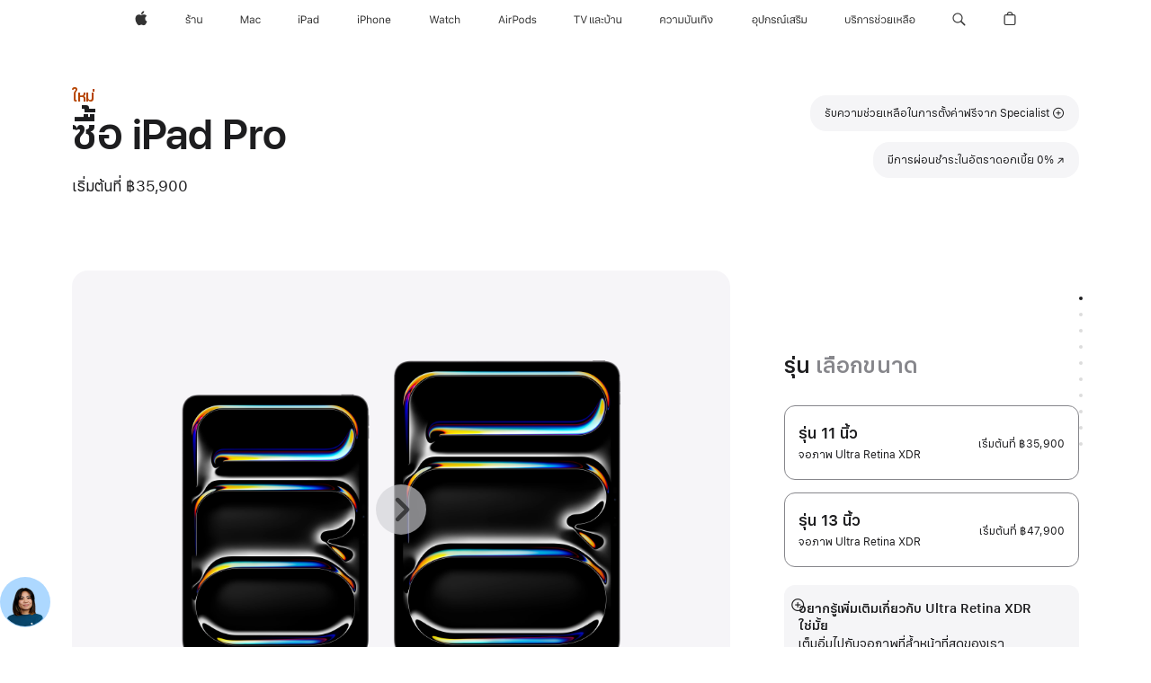

--- FILE ---
content_type: text/html;charset=utf-8
request_url: https://www.apple.com/th/shop/buy-ipad/ipad-pro?step=select
body_size: 100493
content:
<!DOCTYPE html>
<html  class="th nojs seg-consumer apac th-th " lang="th-TH" >
<head>


            <link rel="preconnect" href="https://store.storeimages.cdn-apple.com/8756/store.apple.com" crossorigin="anonymous">
            <link rel="dns-prefetch" href="https://store.storeimages.cdn-apple.com/8756/store.apple.com" crossorigin="anonymous">

            <link rel="preconnect" href="https://www.apple.com" crossorigin="anonymous">
            <link rel="dns-prefetch" href="https://www.apple.com" crossorigin="anonymous">

            <meta name="viewport" content="width=device-width, height=device-height, initial-scale=1" />
    <title>ซื้อ iPad Pro - Apple (TH)</title>
    <meta charset="utf-8" />
    <meta http-equiv="X-UA-Compatible" content="IE=edge,chrome=1" />    
    <meta name="format-detection" content="telephone=no" />        
         <meta property="og:locale" content="th_TH" />
        <meta property="og:type" content="product" />
        <meta property="og:description" content="iPad Pro พร้อมชิป M5 คือก้าวกระโดดครั้งใหญ่สำหรับ AI บน iPad นำอุปกรณ์เครื่องปัจจุบันของคุณมาแลกเพื่อประหยัด และรับบริการจัดส่งฟรีหรือรับสินค้าที่ร้าน ซื้อเลยที่ apple.com" />
        <meta name="twitter:site" content="@apple" />
        <meta property="og:title" content="ซื้อ iPad Pro" />
        <meta name="robots" content="max-image-preview:large" />
        <meta property="og:image" content="https://store.storeimages.cdn-apple.com/1/as-images.apple.com/is/ipad-pro-model-select-gallery-1-202405?wid=1200&amp;hei=630&amp;fmt=jpeg&amp;qlt=95&amp;.v=1713495958512" />
        <meta property="og:url" content="https://www.apple.com/th/shop/buy-ipad/ipad-pro" />
        <meta name="twitter:card" content="summary_large_image" />
        <meta property="og:site_name" content="Apple (TH)" />
    <meta name="description" content="iPad Pro พร้อมชิป M5 คือก้าวกระโดดครั้งใหญ่สำหรับ AI บน iPad นำอุปกรณ์เครื่องปัจจุบันของคุณมาแลกเพื่อประหยัด และรับบริการจัดส่งฟรีหรือรับสินค้าที่ร้าน ซื้อเลยที่ apple.com" />
        
      
      
      <link rel="canonical" href="https://www.apple.com/th/shop/buy-ipad/ipad-pro" />
          <script  crossorigin="anonymous"> document.cookie = "as_sfa=Mnx0aHx0aHx8dGhfVEh8Y29uc3VtZXJ8aW50ZXJuZXR8MHwwfDE; path=/; domain=apple.com; expires=Fri, 24-Jul-2026 05:46:20 GMT; Secure;"; </script>
			<script type="application/ld+json">{"@context":"https://schema.org","@type":"Product","name":"iPad Pro รุ่น 11 นิ้ว (ชิป M5)","url":"https://www.apple.com/th/shop/buy-ipad/ipad-pro","mainEntityOfPage":"https://www.apple.com/th/shop/buy-ipad/ipad-pro","offers":[{"@type":"Offer","priceCurrency":"THB","price":42900.00,"sku":"ME2N4TH/A","shippingDetails":{"@type":"OfferShippingDetails","shippingRate":{"@type":"MonetaryAmount","value":0,"currency":"THB"}},"hasMerchantReturnPolicy":{"@type":"MerchantReturnPolicy","applicableCountry":"TH","returnPolicyCategory":"https://schema.org/MerchantReturnFiniteReturnWindow","merchantReturnDays":14,"returnMethod":"https://schema.org/ReturnByMail","returnFees":"https://schema.org/FreeReturn"}},{"@type":"Offer","priceCurrency":"THB","price":83900.00,"sku":"ME6D4TH/A","shippingDetails":{"@type":"OfferShippingDetails","shippingRate":{"@type":"MonetaryAmount","value":0,"currency":"THB"}},"hasMerchantReturnPolicy":{"@type":"MerchantReturnPolicy","applicableCountry":"TH","returnPolicyCategory":"https://schema.org/MerchantReturnFiniteReturnWindow","merchantReturnDays":14,"returnMethod":"https://schema.org/ReturnByMail","returnFees":"https://schema.org/FreeReturn"}},{"@type":"Offer","priceCurrency":"THB","price":35900.00,"sku":"MDWK4TH/A","shippingDetails":{"@type":"OfferShippingDetails","shippingRate":{"@type":"MonetaryAmount","value":0,"currency":"THB"}},"hasMerchantReturnPolicy":{"@type":"MerchantReturnPolicy","applicableCountry":"TH","returnPolicyCategory":"https://schema.org/MerchantReturnFiniteReturnWindow","merchantReturnDays":14,"returnMethod":"https://schema.org/ReturnByMail","returnFees":"https://schema.org/FreeReturn"}},{"@type":"Offer","priceCurrency":"THB","price":42900.00,"sku":"MDWN4TH/A","shippingDetails":{"@type":"OfferShippingDetails","shippingRate":{"@type":"MonetaryAmount","value":0,"currency":"THB"}},"hasMerchantReturnPolicy":{"@type":"MerchantReturnPolicy","applicableCountry":"TH","returnPolicyCategory":"https://schema.org/MerchantReturnFiniteReturnWindow","merchantReturnDays":14,"returnMethod":"https://schema.org/ReturnByMail","returnFees":"https://schema.org/FreeReturn"}},{"@type":"Offer","priceCurrency":"THB","price":61900.00,"sku":"MDWT4TH/A","shippingDetails":{"@type":"OfferShippingDetails","shippingRate":{"@type":"MonetaryAmount","value":0,"currency":"THB"}},"hasMerchantReturnPolicy":{"@type":"MerchantReturnPolicy","applicableCountry":"TH","returnPolicyCategory":"https://schema.org/MerchantReturnFiniteReturnWindow","merchantReturnDays":14,"returnMethod":"https://schema.org/ReturnByMail","returnFees":"https://schema.org/FreeReturn"}},{"@type":"Offer","priceCurrency":"THB","price":61900.00,"sku":"MDWR4TH/A","shippingDetails":{"@type":"OfferShippingDetails","shippingRate":{"@type":"MonetaryAmount","value":0,"currency":"THB"}},"hasMerchantReturnPolicy":{"@type":"MerchantReturnPolicy","applicableCountry":"TH","returnPolicyCategory":"https://schema.org/MerchantReturnFiniteReturnWindow","merchantReturnDays":14,"returnMethod":"https://schema.org/ReturnByMail","returnFees":"https://schema.org/FreeReturn"}},{"@type":"Offer","priceCurrency":"THB","price":64900.00,"sku":"ME2U4TH/A","shippingDetails":{"@type":"OfferShippingDetails","shippingRate":{"@type":"MonetaryAmount","value":0,"currency":"THB"}},"hasMerchantReturnPolicy":{"@type":"MerchantReturnPolicy","applicableCountry":"TH","returnPolicyCategory":"https://schema.org/MerchantReturnFiniteReturnWindow","merchantReturnDays":14,"returnMethod":"https://schema.org/ReturnByMail","returnFees":"https://schema.org/FreeReturn"}},{"@type":"Offer","priceCurrency":"THB","price":49900.00,"sku":"ME2Q4TH/A","shippingDetails":{"@type":"OfferShippingDetails","shippingRate":{"@type":"MonetaryAmount","value":0,"currency":"THB"}},"hasMerchantReturnPolicy":{"@type":"MerchantReturnPolicy","applicableCountry":"TH","returnPolicyCategory":"https://schema.org/MerchantReturnFiniteReturnWindow","merchantReturnDays":14,"returnMethod":"https://schema.org/ReturnByMail","returnFees":"https://schema.org/FreeReturn"}},{"@type":"Offer","priceCurrency":"THB","price":35900.00,"sku":"MDWL4TH/A","shippingDetails":{"@type":"OfferShippingDetails","shippingRate":{"@type":"MonetaryAmount","value":0,"currency":"THB"}},"hasMerchantReturnPolicy":{"@type":"MerchantReturnPolicy","applicableCountry":"TH","returnPolicyCategory":"https://schema.org/MerchantReturnFiniteReturnWindow","merchantReturnDays":14,"returnMethod":"https://schema.org/ReturnByMail","returnFees":"https://schema.org/FreeReturn"}},{"@type":"Offer","priceCurrency":"THB","price":76900.00,"sku":"MDWW4TH/A","shippingDetails":{"@type":"OfferShippingDetails","shippingRate":{"@type":"MonetaryAmount","value":0,"currency":"THB"}},"hasMerchantReturnPolicy":{"@type":"MerchantReturnPolicy","applicableCountry":"TH","returnPolicyCategory":"https://schema.org/MerchantReturnFiniteReturnWindow","merchantReturnDays":14,"returnMethod":"https://schema.org/ReturnByMail","returnFees":"https://schema.org/FreeReturn"}},{"@type":"Offer","priceCurrency":"THB","price":42900.00,"sku":"MDWM4TH/A","shippingDetails":{"@type":"OfferShippingDetails","shippingRate":{"@type":"MonetaryAmount","value":0,"currency":"THB"}},"hasMerchantReturnPolicy":{"@type":"MerchantReturnPolicy","applicableCountry":"TH","returnPolicyCategory":"https://schema.org/MerchantReturnFiniteReturnWindow","merchantReturnDays":14,"returnMethod":"https://schema.org/ReturnByMail","returnFees":"https://schema.org/FreeReturn"}},{"@type":"Offer","priceCurrency":"THB","price":57900.00,"sku":"MDWP4TH/A","shippingDetails":{"@type":"OfferShippingDetails","shippingRate":{"@type":"MonetaryAmount","value":0,"currency":"THB"}},"hasMerchantReturnPolicy":{"@type":"MerchantReturnPolicy","applicableCountry":"TH","returnPolicyCategory":"https://schema.org/MerchantReturnFiniteReturnWindow","merchantReturnDays":14,"returnMethod":"https://schema.org/ReturnByMail","returnFees":"https://schema.org/FreeReturn"}},{"@type":"Offer","priceCurrency":"THB","price":42900.00,"sku":"ME2P4TH/A","shippingDetails":{"@type":"OfferShippingDetails","shippingRate":{"@type":"MonetaryAmount","value":0,"currency":"THB"}},"hasMerchantReturnPolicy":{"@type":"MerchantReturnPolicy","applicableCountry":"TH","returnPolicyCategory":"https://schema.org/MerchantReturnFiniteReturnWindow","merchantReturnDays":14,"returnMethod":"https://schema.org/ReturnByMail","returnFees":"https://schema.org/FreeReturn"}},{"@type":"Offer","priceCurrency":"THB","price":57900.00,"sku":"MDWQ4TH/A","shippingDetails":{"@type":"OfferShippingDetails","shippingRate":{"@type":"MonetaryAmount","value":0,"currency":"THB"}},"hasMerchantReturnPolicy":{"@type":"MerchantReturnPolicy","applicableCountry":"TH","returnPolicyCategory":"https://schema.org/MerchantReturnFiniteReturnWindow","merchantReturnDays":14,"returnMethod":"https://schema.org/ReturnByMail","returnFees":"https://schema.org/FreeReturn"}},{"@type":"Offer","priceCurrency":"THB","price":49900.00,"sku":"ME2T4TH/A","shippingDetails":{"@type":"OfferShippingDetails","shippingRate":{"@type":"MonetaryAmount","value":0,"currency":"THB"}},"hasMerchantReturnPolicy":{"@type":"MerchantReturnPolicy","applicableCountry":"TH","returnPolicyCategory":"https://schema.org/MerchantReturnFiniteReturnWindow","merchantReturnDays":14,"returnMethod":"https://schema.org/ReturnByMail","returnFees":"https://schema.org/FreeReturn"}},{"@type":"Offer","priceCurrency":"THB","price":76900.00,"sku":"MDWX4TH/A","shippingDetails":{"@type":"OfferShippingDetails","shippingRate":{"@type":"MonetaryAmount","value":0,"currency":"THB"}},"hasMerchantReturnPolicy":{"@type":"MerchantReturnPolicy","applicableCountry":"TH","returnPolicyCategory":"https://schema.org/MerchantReturnFiniteReturnWindow","merchantReturnDays":14,"returnMethod":"https://schema.org/ReturnByMail","returnFees":"https://schema.org/FreeReturn"}},{"@type":"Offer","priceCurrency":"THB","price":68900.00,"sku":"ME2X4TH/A","shippingDetails":{"@type":"OfferShippingDetails","shippingRate":{"@type":"MonetaryAmount","value":0,"currency":"THB"}},"hasMerchantReturnPolicy":{"@type":"MerchantReturnPolicy","applicableCountry":"TH","returnPolicyCategory":"https://schema.org/MerchantReturnFiniteReturnWindow","merchantReturnDays":14,"returnMethod":"https://schema.org/ReturnByMail","returnFees":"https://schema.org/FreeReturn"}},{"@type":"Offer","priceCurrency":"THB","price":83900.00,"sku":"ME6C4TH/A","shippingDetails":{"@type":"OfferShippingDetails","shippingRate":{"@type":"MonetaryAmount","value":0,"currency":"THB"}},"hasMerchantReturnPolicy":{"@type":"MerchantReturnPolicy","applicableCountry":"TH","returnPolicyCategory":"https://schema.org/MerchantReturnFiniteReturnWindow","merchantReturnDays":14,"returnMethod":"https://schema.org/ReturnByMail","returnFees":"https://schema.org/FreeReturn"}},{"@type":"Offer","priceCurrency":"THB","price":64900.00,"sku":"ME2V4TH/A","shippingDetails":{"@type":"OfferShippingDetails","shippingRate":{"@type":"MonetaryAmount","value":0,"currency":"THB"}},"hasMerchantReturnPolicy":{"@type":"MerchantReturnPolicy","applicableCountry":"TH","returnPolicyCategory":"https://schema.org/MerchantReturnFiniteReturnWindow","merchantReturnDays":14,"returnMethod":"https://schema.org/ReturnByMail","returnFees":"https://schema.org/FreeReturn"}},{"@type":"Offer","priceCurrency":"THB","price":72900.00,"sku":"MDWU4TH/A","shippingDetails":{"@type":"OfferShippingDetails","shippingRate":{"@type":"MonetaryAmount","value":0,"currency":"THB"}},"hasMerchantReturnPolicy":{"@type":"MerchantReturnPolicy","applicableCountry":"TH","returnPolicyCategory":"https://schema.org/MerchantReturnFiniteReturnWindow","merchantReturnDays":14,"returnMethod":"https://schema.org/ReturnByMail","returnFees":"https://schema.org/FreeReturn"}},{"@type":"Offer","priceCurrency":"THB","price":68900.00,"sku":"ME2W4TH/A","shippingDetails":{"@type":"OfferShippingDetails","shippingRate":{"@type":"MonetaryAmount","value":0,"currency":"THB"}},"hasMerchantReturnPolicy":{"@type":"MerchantReturnPolicy","applicableCountry":"TH","returnPolicyCategory":"https://schema.org/MerchantReturnFiniteReturnWindow","merchantReturnDays":14,"returnMethod":"https://schema.org/ReturnByMail","returnFees":"https://schema.org/FreeReturn"}},{"@type":"Offer","priceCurrency":"THB","price":79900.00,"sku":"ME2Y4TH/A","shippingDetails":{"@type":"OfferShippingDetails","shippingRate":{"@type":"MonetaryAmount","value":0,"currency":"THB"}},"hasMerchantReturnPolicy":{"@type":"MerchantReturnPolicy","applicableCountry":"TH","returnPolicyCategory":"https://schema.org/MerchantReturnFiniteReturnWindow","merchantReturnDays":14,"returnMethod":"https://schema.org/ReturnByMail","returnFees":"https://schema.org/FreeReturn"}},{"@type":"Offer","priceCurrency":"THB","price":79900.00,"sku":"ME6A4TH/A","shippingDetails":{"@type":"OfferShippingDetails","shippingRate":{"@type":"MonetaryAmount","value":0,"currency":"THB"}},"hasMerchantReturnPolicy":{"@type":"MerchantReturnPolicy","applicableCountry":"TH","returnPolicyCategory":"https://schema.org/MerchantReturnFiniteReturnWindow","merchantReturnDays":14,"returnMethod":"https://schema.org/ReturnByMail","returnFees":"https://schema.org/FreeReturn"}},{"@type":"Offer","priceCurrency":"THB","price":72900.00,"sku":"MDWV4TH/A","shippingDetails":{"@type":"OfferShippingDetails","shippingRate":{"@type":"MonetaryAmount","value":0,"currency":"THB"}},"hasMerchantReturnPolicy":{"@type":"MerchantReturnPolicy","applicableCountry":"TH","returnPolicyCategory":"https://schema.org/MerchantReturnFiniteReturnWindow","merchantReturnDays":14,"returnMethod":"https://schema.org/ReturnByMail","returnFees":"https://schema.org/FreeReturn"}}],"image":"https://store.storeimages.cdn-apple.com/1/as-images.apple.com/is/ipad-pro-model-select-gallery-1-202405?wid=5120&hei=2880&fmt=jpeg&qlt=90&.v=1713495958512","description":"iPad Pro พร้อมชิป M5 คือก้าวกระโดดครั้งใหญ่สำหรับ AI บน iPad นำอุปกรณ์เครื่องปัจจุบันของคุณมาแลกเพื่อประหยัด และรับบริการจัดส่งฟรีหรือรับสินค้าที่ร้าน ซื้อเลยที่ apple.com"}</script>
			<script type="application/ld+json">{"@context":"https://schema.org","@type":"Product","name":"iPad Pro รุ่น 13 นิ้ว (ชิป M5)","url":"https://www.apple.com/th/shop/buy-ipad/ipad-pro","mainEntityOfPage":"https://www.apple.com/th/shop/buy-ipad/ipad-pro","offers":[{"@type":"Offer","priceCurrency":"THB","price":88900.00,"sku":"MDYW4TH/A","shippingDetails":{"@type":"OfferShippingDetails","shippingRate":{"@type":"MonetaryAmount","value":0,"currency":"THB"}},"hasMerchantReturnPolicy":{"@type":"MerchantReturnPolicy","applicableCountry":"TH","returnPolicyCategory":"https://schema.org/MerchantReturnFiniteReturnWindow","merchantReturnDays":14,"returnMethod":"https://schema.org/ReturnByMail","returnFees":"https://schema.org/FreeReturn"}},{"@type":"Offer","priceCurrency":"THB","price":54900.00,"sku":"MDYM4TH/A","shippingDetails":{"@type":"OfferShippingDetails","shippingRate":{"@type":"MonetaryAmount","value":0,"currency":"THB"}},"hasMerchantReturnPolicy":{"@type":"MerchantReturnPolicy","applicableCountry":"TH","returnPolicyCategory":"https://schema.org/MerchantReturnFiniteReturnWindow","merchantReturnDays":14,"returnMethod":"https://schema.org/ReturnByMail","returnFees":"https://schema.org/FreeReturn"}},{"@type":"Offer","priceCurrency":"THB","price":47900.00,"sku":"MDYK4TH/A","shippingDetails":{"@type":"OfferShippingDetails","shippingRate":{"@type":"MonetaryAmount","value":0,"currency":"THB"}},"hasMerchantReturnPolicy":{"@type":"MerchantReturnPolicy","applicableCountry":"TH","returnPolicyCategory":"https://schema.org/MerchantReturnFiniteReturnWindow","merchantReturnDays":14,"returnMethod":"https://schema.org/ReturnByMail","returnFees":"https://schema.org/FreeReturn"}},{"@type":"Offer","priceCurrency":"THB","price":91900.00,"sku":"ME8J4TH/A","shippingDetails":{"@type":"OfferShippingDetails","shippingRate":{"@type":"MonetaryAmount","value":0,"currency":"THB"}},"hasMerchantReturnPolicy":{"@type":"MerchantReturnPolicy","applicableCountry":"TH","returnPolicyCategory":"https://schema.org/MerchantReturnFiniteReturnWindow","merchantReturnDays":14,"returnMethod":"https://schema.org/ReturnByMail","returnFees":"https://schema.org/FreeReturn"}},{"@type":"Offer","priceCurrency":"THB","price":54900.00,"sku":"ME7X4TH/A","shippingDetails":{"@type":"OfferShippingDetails","shippingRate":{"@type":"MonetaryAmount","value":0,"currency":"THB"}},"hasMerchantReturnPolicy":{"@type":"MerchantReturnPolicy","applicableCountry":"TH","returnPolicyCategory":"https://schema.org/MerchantReturnFiniteReturnWindow","merchantReturnDays":14,"returnMethod":"https://schema.org/ReturnByMail","returnFees":"https://schema.org/FreeReturn"}},{"@type":"Offer","priceCurrency":"THB","price":88900.00,"sku":"MDYV4TH/A","shippingDetails":{"@type":"OfferShippingDetails","shippingRate":{"@type":"MonetaryAmount","value":0,"currency":"THB"}},"hasMerchantReturnPolicy":{"@type":"MerchantReturnPolicy","applicableCountry":"TH","returnPolicyCategory":"https://schema.org/MerchantReturnFiniteReturnWindow","merchantReturnDays":14,"returnMethod":"https://schema.org/ReturnByMail","returnFees":"https://schema.org/FreeReturn"}},{"@type":"Offer","priceCurrency":"THB","price":76900.00,"sku":"ME8D4TH/A","shippingDetails":{"@type":"OfferShippingDetails","shippingRate":{"@type":"MonetaryAmount","value":0,"currency":"THB"}},"hasMerchantReturnPolicy":{"@type":"MerchantReturnPolicy","applicableCountry":"TH","returnPolicyCategory":"https://schema.org/MerchantReturnFiniteReturnWindow","merchantReturnDays":14,"returnMethod":"https://schema.org/ReturnByMail","returnFees":"https://schema.org/FreeReturn"}},{"@type":"Offer","priceCurrency":"THB","price":84900.00,"sku":"MDYT4TH/A","shippingDetails":{"@type":"OfferShippingDetails","shippingRate":{"@type":"MonetaryAmount","value":0,"currency":"THB"}},"hasMerchantReturnPolicy":{"@type":"MerchantReturnPolicy","applicableCountry":"TH","returnPolicyCategory":"https://schema.org/MerchantReturnFiniteReturnWindow","merchantReturnDays":14,"returnMethod":"https://schema.org/ReturnByMail","returnFees":"https://schema.org/FreeReturn"}},{"@type":"Offer","priceCurrency":"THB","price":69900.00,"sku":"MDYP4TH/A","shippingDetails":{"@type":"OfferShippingDetails","shippingRate":{"@type":"MonetaryAmount","value":0,"currency":"THB"}},"hasMerchantReturnPolicy":{"@type":"MerchantReturnPolicy","applicableCountry":"TH","returnPolicyCategory":"https://schema.org/MerchantReturnFiniteReturnWindow","merchantReturnDays":14,"returnMethod":"https://schema.org/ReturnByMail","returnFees":"https://schema.org/FreeReturn"}},{"@type":"Offer","priceCurrency":"THB","price":69900.00,"sku":"MDYN4TH/A","shippingDetails":{"@type":"OfferShippingDetails","shippingRate":{"@type":"MonetaryAmount","value":0,"currency":"THB"}},"hasMerchantReturnPolicy":{"@type":"MerchantReturnPolicy","applicableCountry":"TH","returnPolicyCategory":"https://schema.org/MerchantReturnFiniteReturnWindow","merchantReturnDays":14,"returnMethod":"https://schema.org/ReturnByMail","returnFees":"https://schema.org/FreeReturn"}},{"@type":"Offer","priceCurrency":"THB","price":61900.00,"sku":"ME7Y4TH/A","shippingDetails":{"@type":"OfferShippingDetails","shippingRate":{"@type":"MonetaryAmount","value":0,"currency":"THB"}},"hasMerchantReturnPolicy":{"@type":"MerchantReturnPolicy","applicableCountry":"TH","returnPolicyCategory":"https://schema.org/MerchantReturnFiniteReturnWindow","merchantReturnDays":14,"returnMethod":"https://schema.org/ReturnByMail","returnFees":"https://schema.org/FreeReturn"}},{"@type":"Offer","priceCurrency":"THB","price":73900.00,"sku":"MDYR4TH/A","shippingDetails":{"@type":"OfferShippingDetails","shippingRate":{"@type":"MonetaryAmount","value":0,"currency":"THB"}},"hasMerchantReturnPolicy":{"@type":"MerchantReturnPolicy","applicableCountry":"TH","returnPolicyCategory":"https://schema.org/MerchantReturnFiniteReturnWindow","merchantReturnDays":14,"returnMethod":"https://schema.org/ReturnByMail","returnFees":"https://schema.org/FreeReturn"}},{"@type":"Offer","priceCurrency":"THB","price":61900.00,"sku":"ME8C4TH/A","shippingDetails":{"@type":"OfferShippingDetails","shippingRate":{"@type":"MonetaryAmount","value":0,"currency":"THB"}},"hasMerchantReturnPolicy":{"@type":"MerchantReturnPolicy","applicableCountry":"TH","returnPolicyCategory":"https://schema.org/MerchantReturnFiniteReturnWindow","merchantReturnDays":14,"returnMethod":"https://schema.org/ReturnByMail","returnFees":"https://schema.org/FreeReturn"}},{"@type":"Offer","priceCurrency":"THB","price":80900.00,"sku":"ME8G4TH/A","shippingDetails":{"@type":"OfferShippingDetails","shippingRate":{"@type":"MonetaryAmount","value":0,"currency":"THB"}},"hasMerchantReturnPolicy":{"@type":"MerchantReturnPolicy","applicableCountry":"TH","returnPolicyCategory":"https://schema.org/MerchantReturnFiniteReturnWindow","merchantReturnDays":14,"returnMethod":"https://schema.org/ReturnByMail","returnFees":"https://schema.org/FreeReturn"}},{"@type":"Offer","priceCurrency":"THB","price":84900.00,"sku":"MDYU4TH/A","shippingDetails":{"@type":"OfferShippingDetails","shippingRate":{"@type":"MonetaryAmount","value":0,"currency":"THB"}},"hasMerchantReturnPolicy":{"@type":"MerchantReturnPolicy","applicableCountry":"TH","returnPolicyCategory":"https://schema.org/MerchantReturnFiniteReturnWindow","merchantReturnDays":14,"returnMethod":"https://schema.org/ReturnByMail","returnFees":"https://schema.org/FreeReturn"}},{"@type":"Offer","priceCurrency":"THB","price":91900.00,"sku":"ME8K4TH/A","shippingDetails":{"@type":"OfferShippingDetails","shippingRate":{"@type":"MonetaryAmount","value":0,"currency":"THB"}},"hasMerchantReturnPolicy":{"@type":"MerchantReturnPolicy","applicableCountry":"TH","returnPolicyCategory":"https://schema.org/MerchantReturnFiniteReturnWindow","merchantReturnDays":14,"returnMethod":"https://schema.org/ReturnByMail","returnFees":"https://schema.org/FreeReturn"}},{"@type":"Offer","priceCurrency":"THB","price":76900.00,"sku":"ME8F4TH/A","shippingDetails":{"@type":"OfferShippingDetails","shippingRate":{"@type":"MonetaryAmount","value":0,"currency":"THB"}},"hasMerchantReturnPolicy":{"@type":"MerchantReturnPolicy","applicableCountry":"TH","returnPolicyCategory":"https://schema.org/MerchantReturnFiniteReturnWindow","merchantReturnDays":14,"returnMethod":"https://schema.org/ReturnByMail","returnFees":"https://schema.org/FreeReturn"}},{"@type":"Offer","priceCurrency":"THB","price":95900.00,"sku":"ME8M4TH/A","shippingDetails":{"@type":"OfferShippingDetails","shippingRate":{"@type":"MonetaryAmount","value":0,"currency":"THB"}},"hasMerchantReturnPolicy":{"@type":"MerchantReturnPolicy","applicableCountry":"TH","returnPolicyCategory":"https://schema.org/MerchantReturnFiniteReturnWindow","merchantReturnDays":14,"returnMethod":"https://schema.org/ReturnByMail","returnFees":"https://schema.org/FreeReturn"}},{"@type":"Offer","priceCurrency":"THB","price":73900.00,"sku":"MDYQ4TH/A","shippingDetails":{"@type":"OfferShippingDetails","shippingRate":{"@type":"MonetaryAmount","value":0,"currency":"THB"}},"hasMerchantReturnPolicy":{"@type":"MerchantReturnPolicy","applicableCountry":"TH","returnPolicyCategory":"https://schema.org/MerchantReturnFiniteReturnWindow","merchantReturnDays":14,"returnMethod":"https://schema.org/ReturnByMail","returnFees":"https://schema.org/FreeReturn"}},{"@type":"Offer","priceCurrency":"THB","price":80900.00,"sku":"ME8H4TH/A","shippingDetails":{"@type":"OfferShippingDetails","shippingRate":{"@type":"MonetaryAmount","value":0,"currency":"THB"}},"hasMerchantReturnPolicy":{"@type":"MerchantReturnPolicy","applicableCountry":"TH","returnPolicyCategory":"https://schema.org/MerchantReturnFiniteReturnWindow","merchantReturnDays":14,"returnMethod":"https://schema.org/ReturnByMail","returnFees":"https://schema.org/FreeReturn"}},{"@type":"Offer","priceCurrency":"THB","price":54900.00,"sku":"ME7W4TH/A","shippingDetails":{"@type":"OfferShippingDetails","shippingRate":{"@type":"MonetaryAmount","value":0,"currency":"THB"}},"hasMerchantReturnPolicy":{"@type":"MerchantReturnPolicy","applicableCountry":"TH","returnPolicyCategory":"https://schema.org/MerchantReturnFiniteReturnWindow","merchantReturnDays":14,"returnMethod":"https://schema.org/ReturnByMail","returnFees":"https://schema.org/FreeReturn"}},{"@type":"Offer","priceCurrency":"THB","price":54900.00,"sku":"MDYL4TH/A","shippingDetails":{"@type":"OfferShippingDetails","shippingRate":{"@type":"MonetaryAmount","value":0,"currency":"THB"}},"hasMerchantReturnPolicy":{"@type":"MerchantReturnPolicy","applicableCountry":"TH","returnPolicyCategory":"https://schema.org/MerchantReturnFiniteReturnWindow","merchantReturnDays":14,"returnMethod":"https://schema.org/ReturnByMail","returnFees":"https://schema.org/FreeReturn"}},{"@type":"Offer","priceCurrency":"THB","price":47900.00,"sku":"MDYJ4TH/A","shippingDetails":{"@type":"OfferShippingDetails","shippingRate":{"@type":"MonetaryAmount","value":0,"currency":"THB"}},"hasMerchantReturnPolicy":{"@type":"MerchantReturnPolicy","applicableCountry":"TH","returnPolicyCategory":"https://schema.org/MerchantReturnFiniteReturnWindow","merchantReturnDays":14,"returnMethod":"https://schema.org/ReturnByMail","returnFees":"https://schema.org/FreeReturn"}},{"@type":"Offer","priceCurrency":"THB","price":95900.00,"sku":"ME8N4TH/A","shippingDetails":{"@type":"OfferShippingDetails","shippingRate":{"@type":"MonetaryAmount","value":0,"currency":"THB"}},"hasMerchantReturnPolicy":{"@type":"MerchantReturnPolicy","applicableCountry":"TH","returnPolicyCategory":"https://schema.org/MerchantReturnFiniteReturnWindow","merchantReturnDays":14,"returnMethod":"https://schema.org/ReturnByMail","returnFees":"https://schema.org/FreeReturn"}}],"image":"https://store.storeimages.cdn-apple.com/1/as-images.apple.com/is/ipad-pro-model-select-gallery-1-202405?wid=5120&hei=2880&fmt=jpeg&qlt=90&.v=1713495958512","description":"iPad Pro พร้อมชิป M5 คือก้าวกระโดดครั้งใหญ่สำหรับ AI บน iPad นำอุปกรณ์เครื่องปัจจุบันของคุณมาแลกเพื่อประหยัด และรับบริการจัดส่งฟรีหรือรับสินค้าที่ร้าน ซื้อเลยที่ apple.com"}</script>
			<script type="application/ld+json">{"@context":"https://schema.org","@type":"BreadcrumbList","itemListElement":[{"@type":"ListItem","position":"1","item":{"@id":"https://www.apple.com/th/ipad","url":"https://www.apple.com/th/ipad","name":"iPad"}},{"@type":"ListItem","position":"2","item":{"@id":"https://www.apple.com/th/ipad-pro","url":"https://www.apple.com/th/ipad-pro","name":"iPad Pro"}},{"@type":"ListItem","position":"3","name":"ซื้อ iPad Pro"}]}</script>
		<script type="application/ld+json">{"@context":"https://schema.org","@type":"FAQPage","mainEntity":[{"@type":"Question","name":"Apple Pencil รุ่นไหนสามารถใช้งานกับ iPad รุ่นนี้ได้","acceptedAnswer":{"@type":"Answer","text":"ทั้ง Apple Pencil Pro และ Apple Pencil (USB-C) สามารถใช้งานร่วมกับ iPad Pro รุ่นนี้\nApple Pencil Pro สามารถจับคู่ได้แบบไร้สาย และยึดติดกับตัวเครื่องด้วยแม่เหล็กเพื่อชาร์จและจัดเก็บได้\nApple Pencil (USB-C) สามารถจับคู่ผ่านสายชาร์จ USB-C และยึดติดกับตัวเครื่องด้วยแม่เหล็กเพื่อจัดเก็บได้"}},{"@type":"Question","name":"คีย์บอร์ดรุ่นไหนสามารถใช้งานกับ iPad รุ่นนี้ได้","acceptedAnswer":{"@type":"Answer","text":"Magic Keyboard สำหรับ iPad Pro ทั้งยังมีคีย์บอร์ดจากบริษัทอื่นให้เลือกใช้งานอีกด้วย"}},{"@type":"Question","name":"ตัวเลือกกระจกจอภาพแต่ละแบบแตกต่างกันอย่างไร","acceptedAnswer":{"@type":"Answer","text":"iPad Pro มีกระจกกันแสงสะท้อนให้เลือก 2 แบบด้วยกัน ได้แก่ กระจกมาตรฐานที่มีการเคลือบสารกันแสงสะท้อนระดับชั้นแนวหน้าของอุตสาหกรรมเพื่อให้คุณดูได้สบายตาและชัดเจน ส่วนกระจกผิวนาโนช่วยลดแสงสะท้อนได้ดียิ่งขึ้น ขณะเดียวกันก็ถ่ายทอดภาพที่มีคุณภาพโดดเด่นในพื้นที่ทำงานที่มีแสงจ้า อย่างเช่นแสงแดด โดยกระจกผิวนาโนจะมีให้เลือกสำหรับรุ่น 1TB หรือ 2TB"}},{"@type":"Question","name":"iPad รุ่นนี้ใช้ซิมประเภทไหน","acceptedAnswer":{"@type":"Answer","text":"iPad Pro มาพร้อมเทคโนโลยี eSIM ที่ช่วยให้คุณสามารถเปิดใช้งานแผนบริการข้อมูลเซลลูลาร์ได้ทั้งสะดวก รวดเร็ว และปลอดภัย โดยมีหลายวิธีในการเปิดใช้งาน eSIM บน iPad ของคุณ ไม่ว่าจะถ่ายโอนข้อมูลไปยัง iPad อีกเครื่อง, เข้าร่วมแผนบริการข้อมูลเซลลูลาร์สำหรับ iPhone ที่มีอยู่, เพิ่มแผนใหม่ในการตั้งค่า, สแกนรหัส QR หรือใช้แอปของผู้ให้บริการเครือข่ายโทรศัพท์* และเมื่อมี eSIM คุณก็สามารถเลือกแผนบริการข้อมูลเซลลูลาร์จากผู้ให้บริการที่เราคัดสรรมาแล้วมากกว่า 190 ประเทศและภูมิภาคต่างๆ ทั่วโลก ดูเพิ่มเติม เกี่ยวกับการตั้งค่า eSIM \n* ผู้ให้บริการเครือข่ายโทรศัพท์บางรายอาจไม่รองรับ eSIM โปรดสอบถามรายละเอียดเพิ่มเติมจากผู้ให้บริการเครือข่ายโทรศัพท์ เทคโนโลยี eSIM ใช้งานได้กับ iPad Pro (ชิป M4 และ M5), iPad Pro รุ่น 11 นิ้ว (รุ่นที่ 1 และใหม่กว่า), iPad Pro รุ่น 12.9 นิ้ว (รุ่นที่ 3 และใหม่กว่า), iPad Air (ชิป M2 และ M3), iPad Air (รุ่นที่ 3 และใหม่กว่า), iPad (ชิป A16), iPad (รุ่นที่ 7 และใหม่กว่า), iPad mini (ชิป A17 Pro) และ iPad mini (รุ่นที่ 5 และ 6)"}},{"@type":"Question","name":"Apple Trade In ทำงานอย่างไร","acceptedAnswer":{"@type":"Answer","text":"โปรแกรม Apple Trade In ให้คุณนำ iPad ที่มีคุณสมบัติเข้าเกณฑ์มาแลกเป็นเครดิตได้ง่ายๆ เพียงตอบคำถามไม่กี่ข้อเกี่ยวกับรุ่นและสภาพของเครื่อง แล้วเราจะแจ้งมูลค่าโดยประมาณของอุปกรณ์ที่จะแลกให้ทราบ** หรือหากไม่เข้าเกณฑ์การแลกเป็นเครดิต เราก็จะนำไปรีไซเคิลให้ฟรี\nหาก iPad ของคุณมีคุณสมบัติเข้าเกณฑ์และคุณยอมรับมูลค่าที่เสนอ เราจะส่งชุดแลกอุปกรณ์ไปให้ฟรีเพื่อให้คุณส่ง iPad เครื่องปัจจุบันมาภายในระยะเวลา 14 วัน และสำหรับ iPad เครื่องใหม่ เราจะส่งแยกไปต่างหาก (ไม่มีค่าใช้จ่ายเพิ่มเติม) เมื่อเราได้รับ iPad ของคุณแล้ว เราจะตรวจสอบและยืนยันสภาพของอุปกรณ์ หากสภาพตรงกับคำตอบที่ให้ไว้ คุณก็ไม่ต้องทำอะไรเพิ่มเติม แต่หากไม่ตรง เราจะแจ้งมูลค่าของอุปกรณ์ที่จะแลกใหม่ โดยคุณสามารถเลือกที่จะยอมรับหรือปฏิเสธมูลค่าที่เสนอให้ใหม่นี้ก็ได้ หลังจากนั้นเราจะติดต่อคุณเพื่อยืนยันว่ายังต้องการนำอุปกรณ์มาแลกหรือไม่\nโดยขั้นตอนการแลกอุปกรณ์อาจใช้เวลาดำเนินการสูงสุด 2-3 สัปดาห์\nนอกจากนี้คุณยังสามารถนำอุปกรณ์มาแลกที่ Apple Store ณ จุดซื้อได้ด้วย แต่มูลค่าการแลกในร้านอาจแตกต่างจากมูลค่าการแลกโดยประมาณที่คุณได้รับทางออนไลน์"}},{"@type":"Question","name":"AppleCare+ มาพร้อมกับอะไรบ้าง","acceptedAnswer":{"@type":"Answer","text":"iPad ใหม่ของคุณมาพร้อมความคุ้มครองการซ่อมฮาร์ดแวร์เป็นเวลา 1 ปี และบริการช่วยเหลือด้านเทคนิคโดยไม่คิดค่าใช้จ่ายเป็นเวลาสูงสุด 90 วัน AppleCare+ สำหรับ iPad, Apple Pencil และคีย์บอร์ดของ Apple สำหรับ iPad จะขยายระยะเวลาคุ้มครองเป็น 2 ปี นับจากวันที่คุณซื้อ AppleCare+ พร้อมข้อเสนอความคุ้มครองด้านความเสียหายจากอุบัติเหตุแบบไม่จำกัดจำนวนครั้ง โดยแต่ละครั้งมีค่าธรรมเนียมการให้บริการ ฿1,000 สำหรับการซ่อมหน้าจอ, ฿3,300 สำหรับความเสียหายอื่นๆ จากอุบัติเหตุที่เกิดกับ iPad Pro รุ่น 11 นิ้ว (ชิป M5), iPad Pro รุ่น 13 นิ้ว (ชิป M5), iPad Air รุ่น 11 นิ้ว (ชิป M3), iPad Air รุ่น 13 นิ้ว (ชิป M3) รวมถึง ฿1,600 สำหรับความเสียหายจากอุบัติเหตุสำหรับ iPad รุ่นอื่นๆ ทั้งหมด และ ฿1,000 สำหรับ Apple Pencil หรือคีย์บอร์ดของ Apple สำหรับ iPad        ดูเพิ่มเติมเกี่ยวกับ AppleCare+(เปิดในหน้าต่างใหม่)"}}]}</script>
		
	<script type="application/json" id="metrics">{"config":{"asMetrics":{"graffitiFeatures":["sectionEngagement","pageLoad"],"asMetricsFeatures":["sharedDataLayer"],"dataMule":"v1","storedEntryPointEnabled":false,"graffitiEnabled":true},"omniture":{"account":["applestoreww"],"trackingServer":"securemetrics.apple.com","internalDomains":["store.apple.com","secure.store.apple.com","secure1.store.apple.com","secure2.store.apple.com","epp.apple.com","secure1.epp.apple.com","storeint.apple.com","secure1.storeint.apple.com","www.apple.com"]},"global":{"cookieDomain":"apple.com"}},"data":{"node":"standard/home/shop_ipad/family/ipad_pro/select","pageName":"AOS: home/shop_ipad/family/ipad_pro/select","properties":{"isHomePage":false,"encryptedStoreId":"w77TUJAHDJYT2D27J","serverName":"c58000","characterSetForCountry":"UTF-8","currencyCode":"THB","computedChannel":"AOS: iPad","storeSegmentVariable":"AOS: TH-TH Consumer","storeFrontId":"800884","productsString":"ipad_pro","eventType":"event55","computedCustomStoreName":"AOS: Thailand Consumer (Thai)","langAttribute":"th-th","evarDataNodesEnabled":true},"currency":"THB","area":"shop","category":"ipad_pro","products":[{"sku":"MDWU4","partNumber":"MDWU4TH/A","price":{"fullPrice":72900.00},"category":"ipad","name":"11-inch iPad Pro Wi‑Fi 2TB with standard glass - Space Black"},{"sku":"MDWK4","partNumber":"MDWK4TH/A","price":{"fullPrice":35900.00},"category":"ipad","name":"11-inch iPad Pro Wi‑Fi 256GB with standard glass - Space Black"},{"sku":"MDWM4","partNumber":"MDWM4TH/A","price":{"fullPrice":42900.00},"category":"ipad","name":"11-inch iPad Pro Wi‑Fi 512GB with standard glass - Space Black"},{"sku":"MDWP4","partNumber":"MDWP4TH/A","price":{"fullPrice":57900.00},"category":"ipad","name":"11-inch iPad Pro Wi‑Fi 1TB with standard glass - Space Black"},{"sku":"MDWV4","partNumber":"MDWV4TH/A","price":{"fullPrice":72900.00},"category":"ipad","name":"11-inch iPad Pro Wi‑Fi 2TB with standard glass - Silver"},{"sku":"MDWN4","partNumber":"MDWN4TH/A","price":{"fullPrice":42900.00},"category":"ipad","name":"11-inch iPad Pro Wi‑Fi 512GB with standard glass - Silver"},{"sku":"MDWL4","partNumber":"MDWL4TH/A","price":{"fullPrice":35900.00},"category":"ipad","name":"11-inch iPad Pro Wi‑Fi 256GB with standard glass - Silver"},{"sku":"MDWQ4","partNumber":"MDWQ4TH/A","price":{"fullPrice":57900.00},"category":"ipad","name":"11-inch iPad Pro Wi‑Fi 1TB with standard glass - Silver"},{"sku":"MDWX4","partNumber":"MDWX4TH/A","price":{"fullPrice":76900.00},"category":"ipad","name":"11-inch iPad Pro Wi‑Fi 2TB with nano-texture glass - Silver"},{"sku":"MDWT4","partNumber":"MDWT4TH/A","price":{"fullPrice":61900.00},"category":"ipad","name":"11-inch iPad Pro Wi‑Fi 1TB with nano-texture glass - Silver"},{"sku":"MDWW4","partNumber":"MDWW4TH/A","price":{"fullPrice":76900.00},"category":"ipad","name":"11-inch iPad Pro Wi‑Fi 2TB with nano-texture glass - Space Black"},{"sku":"MDWR4","partNumber":"MDWR4TH/A","price":{"fullPrice":61900.00},"category":"ipad","name":"11-inch iPad Pro Wi‑Fi 1TB with nano-texture glass - Space Black"},{"sku":"ME2X4","partNumber":"ME2X4TH/A","price":{"fullPrice":68900.00},"category":"ipad","name":"11-inch iPad Pro Wi‑Fi + Cellular 1TB with nano-texture glass - Silver"},{"sku":"ME6D4","partNumber":"ME6D4TH/A","price":{"fullPrice":83900.00},"category":"ipad","name":"11-inch iPad Pro Wi‑Fi + Cellular 2TB with nano-texture glass - Silver"},{"sku":"ME2W4","partNumber":"ME2W4TH/A","price":{"fullPrice":68900.00},"category":"ipad","name":"11-inch iPad Pro Wi‑Fi + Cellular 1TB with nano-texture glass - Space Black"},{"sku":"ME6C4","partNumber":"ME6C4TH/A","price":{"fullPrice":83900.00},"category":"ipad","name":"11-inch iPad Pro Wi‑Fi + Cellular 2TB with nano-texture glass - Space Black"},{"sku":"ME2N4","partNumber":"ME2N4TH/A","price":{"fullPrice":42900.00},"category":"ipad","name":"11-inch iPad Pro Wi‑Fi + Cellular 256GB with standard glass - Space Black"},{"sku":"ME2Q4","partNumber":"ME2Q4TH/A","price":{"fullPrice":49900.00},"category":"ipad","name":"11-inch iPad Pro Wi‑Fi + Cellular 512GB with standard glass - Space Black"},{"sku":"ME2U4","partNumber":"ME2U4TH/A","price":{"fullPrice":64900.00},"category":"ipad","name":"11-inch iPad Pro Wi‑Fi + Cellular 1TB with standard glass - Space Black"},{"sku":"ME2Y4","partNumber":"ME2Y4TH/A","price":{"fullPrice":79900.00},"category":"ipad","name":"11-inch iPad Pro Wi‑Fi + Cellular 2TB with standard glass - Space Black"},{"sku":"ME2P4","partNumber":"ME2P4TH/A","price":{"fullPrice":42900.00},"category":"ipad","name":"11-inch iPad Pro Wi‑Fi + Cellular 256GB with standard glass - Silver"},{"sku":"ME2T4","partNumber":"ME2T4TH/A","price":{"fullPrice":49900.00},"category":"ipad","name":"11-inch iPad Pro Wi‑Fi + Cellular 512GB with standard glass - Silver"},{"sku":"ME2V4","partNumber":"ME2V4TH/A","price":{"fullPrice":64900.00},"category":"ipad","name":"11-inch iPad Pro Wi‑Fi + Cellular 1TB with standard glass - Silver"},{"sku":"ME6A4","partNumber":"ME6A4TH/A","price":{"fullPrice":79900.00},"category":"ipad","name":"11-inch iPad Pro Wi‑Fi + Cellular 2TB with standard glass - Silver"},{"sku":"MDYR4","partNumber":"MDYR4TH/A","price":{"fullPrice":73900.00},"category":"ipad","name":"13-inch iPad Pro Wi‑Fi 1TB with nano-texture glass - Silver"},{"sku":"MDYW4","partNumber":"MDYW4TH/A","price":{"fullPrice":88900.00},"category":"ipad","name":"13-inch iPad Pro Wi‑Fi 2TB with nano-texture glass - Silver"},{"sku":"MDYQ4","partNumber":"MDYQ4TH/A","price":{"fullPrice":73900.00},"category":"ipad","name":"13-inch iPad Pro Wi‑Fi 1TB with nano-texture glass - Space Black"},{"sku":"MDYV4","partNumber":"MDYV4TH/A","price":{"fullPrice":88900.00},"category":"ipad","name":"13-inch iPad Pro Wi‑Fi 2TB with nano-texture glass - Space Black"},{"sku":"MDYK4","partNumber":"MDYK4TH/A","price":{"fullPrice":47900.00},"category":"ipad","name":"13-inch iPad Pro Wi‑Fi 256GB with standard glass - Silver"},{"sku":"MDYM4","partNumber":"MDYM4TH/A","price":{"fullPrice":54900.00},"category":"ipad","name":"13-inch iPad Pro Wi‑Fi 512GB with standard glass - Silver"},{"sku":"MDYP4","partNumber":"MDYP4TH/A","price":{"fullPrice":69900.00},"category":"ipad","name":"13-inch iPad Pro Wi‑Fi 1TB with standard glass - Silver"},{"sku":"MDYU4","partNumber":"MDYU4TH/A","price":{"fullPrice":84900.00},"category":"ipad","name":"13-inch iPad Pro Wi‑Fi 2TB with standard glass - Silver"},{"sku":"MDYJ4","partNumber":"MDYJ4TH/A","price":{"fullPrice":47900.00},"category":"ipad","name":"13-inch iPad Pro Wi‑Fi 256GB with standard glass - Space Black"},{"sku":"MDYN4","partNumber":"MDYN4TH/A","price":{"fullPrice":69900.00},"category":"ipad","name":"13-inch iPad Pro Wi‑Fi 1TB with standard glass - Space Black"},{"sku":"MDYL4","partNumber":"MDYL4TH/A","price":{"fullPrice":54900.00},"category":"ipad","name":"13-inch iPad Pro Wi‑Fi 512GB with standard glass - Space Black"},{"sku":"MDYT4","partNumber":"MDYT4TH/A","price":{"fullPrice":84900.00},"category":"ipad","name":"13-inch iPad Pro Wi‑Fi 2TB with standard glass - Space Black"},{"sku":"ME8G4","partNumber":"ME8G4TH/A","price":{"fullPrice":80900.00},"category":"ipad","name":"13-inch iPad Pro Wi‑Fi + Cellular 1TB with nano-texture glass - Space Black"},{"sku":"ME8M4","partNumber":"ME8M4TH/A","price":{"fullPrice":95900.00},"category":"ipad","name":"13-inch iPad Pro Wi‑Fi + Cellular 2TB with nano-texture glass - Space Black"},{"sku":"ME8H4","partNumber":"ME8H4TH/A","price":{"fullPrice":80900.00},"category":"ipad","name":"13-inch iPad Pro Wi‑Fi + Cellular 1TB with nano-texture glass - Silver"},{"sku":"ME8N4","partNumber":"ME8N4TH/A","price":{"fullPrice":95900.00},"category":"ipad","name":"13-inch iPad Pro Wi‑Fi + Cellular 2TB with nano-texture glass - Silver"},{"sku":"ME7Y4","partNumber":"ME7Y4TH/A","price":{"fullPrice":61900.00},"category":"ipad","name":"13-inch iPad Pro Wi‑Fi + Cellular 512GB with standard glass - Space Black"},{"sku":"ME7W4","partNumber":"ME7W4TH/A","price":{"fullPrice":54900.00},"category":"ipad","name":"13-inch iPad Pro Wi‑Fi + Cellular 256GB with standard glass - Space Black"},{"sku":"ME8D4","partNumber":"ME8D4TH/A","price":{"fullPrice":76900.00},"category":"ipad","name":"13-inch iPad Pro Wi‑Fi + Cellular 1TB with standard glass - Space Black"},{"sku":"ME8J4","partNumber":"ME8J4TH/A","price":{"fullPrice":91900.00},"category":"ipad","name":"13-inch iPad Pro Wi‑Fi + Cellular 2TB with standard glass - Space Black"},{"sku":"ME7X4","partNumber":"ME7X4TH/A","price":{"fullPrice":54900.00},"category":"ipad","name":"13-inch iPad Pro Wi‑Fi + Cellular 256GB with standard glass - Silver"},{"sku":"ME8C4","partNumber":"ME8C4TH/A","price":{"fullPrice":61900.00},"category":"ipad","name":"13-inch iPad Pro Wi‑Fi + Cellular 512GB with standard glass - Silver"},{"sku":"ME8F4","partNumber":"ME8F4TH/A","price":{"fullPrice":76900.00},"category":"ipad","name":"13-inch iPad Pro Wi‑Fi + Cellular 1TB with standard glass - Silver"},{"sku":"ME8K4","partNumber":"ME8K4TH/A","price":{"fullPrice":91900.00},"category":"ipad","name":"13-inch iPad Pro Wi‑Fi + Cellular 2TB with standard glass - Silver"}],"sectionEngagement":[[".dd-compare","buyflow-compare"],["[data-analytics-section=\"dimensionScreensize\"]","dimensionscreensize"],["[data-analytics-section=\"dimensionFinish\"]","dimensiondisplay"],["[data-analytics-section=\"summary\"]","summary"],["#acc_pencil,#acc_pencil_first","pencil"],["[data-analytics-section=\"buyflow-business\"]","buyflow-business"],["[data-analytics-section=\"engraving\"]","engraving"],["[data-analytics-section=\"applecare\"]","applecare"],["[data-analytics-section=\"tradein\"]","tradein"],["[data-analytics-section=\"dimensionCapacity\"]","dimensioncapacity"],[".dd-services","app-services"],["[data-analytics-section=\"paymentOptions\"]","paymentOptions"],["[data-analytics-section=\"dimensionColor\"]","dimensioncolor"],["[data-analytics-section=\"dimensionConnection\"]","dimensionconnection"],["[data-analytics-section=\"buyflow-faq\"]","buyflow-faq"]],"buyflow":{"step":"select","lineOfBusiness":"ipad","name":"ipad_pro","dimensionOrder":[["dimensionScreensize","dimensionColor","dimensionCapacity","dimensionFinish","dimensionConnection"]],"selectionOrder":[["dimensionScreensize","dimensionColor","dimensionCapacity","dimensionFinish","dimensionConnection","engraving","accessories","tradeIn","payment","appleCare"]]}}}</script>
            <script type="application/json" id="graffiti-tags">[{"u":"","c":"sha256-h4hHMfW1aOWecH+ZudUuT/jQ3hARMakj8v0C0ePrgv0=","p":"100"},{"u":"","c":"sha256-RkQoe7XoUt/7TpFjHkSjlfDf6d0XmU6WeBm7E0lSHXk=","p":"100"},{"u":"","c":"sha256-4ZDkhD+rlR3dYpYnrBDs101Dio+hne709ceeZW8NOdc=","p":"100"}]</script>
    
    
    <link rel="image_src" href="https://store.storeimages.cdn-apple.com/1/as-images.apple.com/is/ipad-pro-13-og-202405?wid=400&amp;hei=400&amp;fmt=jpeg&amp;qlt=90&amp;.v=TktGcXNrdGZVQ3BPNkNEWHNmZzJkNVg3Y3BadTkrN3dFTkJNcm8rdTE0MzJLR3Y0SWRpTGppVElCV2ZDVjAzeTlGcUdzbUhxVVZKUExTMkZZYlFXYTUxZjFHL0tLa2NqV01NK2doTWQxdlE" />

            <script crossorigin="anonymous">
                     if (/(iPhone|iPod).*OS ([6-9]|[1-9][0-9]).*AppleWebKit.*Mobile.*Safari/.test(navigator.userAgent)) {
                       var headNode = document.getElementsByTagName("head")[0];
var sbNode = document.createElement('meta');
var url = decodeURI("https://www.apple.com/th/shop/buy-ipad/ipad-pro");
var ses = "; " + document.cookie;
var sesParts = ses.split("; s_vi=");
ses = sesParts.length == 2 ? sesParts.pop().split(";").shift() : '';
if (ses !== '') {
    url += url.indexOf('?') >= 0 ? '&' : '?';
    url += 'ses=' + encodeURI(ses);
}
sbNode.name = 'apple-itunes-app';
sbNode.content = 'app-id=375380948, app-argument=' + url;
headNode.appendChild(sbNode);

                     }
                    else if (/(iPad).*OS ([6-9]|[1-9][0-9]).*AppleWebKit.*Mobile.*Safari/.test(navigator.userAgent)) {
                      var headNode = document.getElementsByTagName("head")[0];
var sbNode = document.createElement('meta');
var url = decodeURI("https://www.apple.com/th/shop/buy-ipad/ipad-pro");
var ses = "; " + document.cookie;
var sesParts = ses.split("; s_vi=");
ses = sesParts.length == 2 ? sesParts.pop().split(";").shift() : '';
if (ses !== '') {
    url += url.indexOf('?') >= 0 ? '&' : '?';
    url += 'ses=' + encodeURI(ses);
}
sbNode.name = 'apple-itunes-app';
sbNode.content = 'app-id=375380948, app-argument=' + url;
headNode.appendChild(sbNode);

                    }
            </script>



        


<script>
window.apple = window.apple || {};
    apple.buyFlowVersionId = "v10";
    apple.buyFlowFirstStep = true;
    apple.buyFlowExpiry = 28800000;
    apple.buyFlowPath = "/th/shop/buy-ipad/ipad-pro";
</script>


        

<script>
    window.asBuyFlow = window.asBuyFlow || {};
    window.asBuyFlow.sfa = 'th';

    window.asBuyFlow.storageConfig = {
        genericPath: '/' + window.asBuyFlow.sfa + (window.apple && window.apple.buyFlowPath
            ? window.apple.buyFlowPath : (window.location.pathname + '/generic'))
    }
</script>

                                <link rel="preload" as="image" href="https://store.storeimages.cdn-apple.com/1/as-images.apple.com/is/ipad-pro-model-select-gallery-1-202405?wid=5120&hei=2880&fmt=webp&qlt=90&.v=cXN0QTVTNDBtbGIzcy91THBPRThnNE5sSFgwakNWNmlhZ2d5NGpHdllWY09WV3R2ZHdZMXRzTjZIcWdMTlg4eUJQYkhSV3V1dC9oa0s5K3lqMGtUaFYrNkhvSzBtcy9ubWtTZUpaU0lsQ2R1Yy9kL1dQa3EzdWh4Nzk1ZnZTYWY&traceId=1">


            	<script crossorigin="anonymous">
		window.asUnsupportedBrowserUrl = "https://www.apple.com/th/shop/unsupported";
	</script>


<script crossorigin="anonymous">
	//replace nojs class with js on html element
	(function(html){
		html.className = html.className.replace(/\bnojs\b/,'js')
	})(document.documentElement);

	// add metric shim
	window.s = {
		t: () => {},
		tl: () => {},
		clearVars: () => {},
		pageName: 'disabled',
		disabled: true
	};
</script>

    
            <link data-srs rel="stylesheet" href="https://store.storeimages.cdn-apple.com/8756/store.apple.com/static-resources/rs-globalelements-2.20.0-e0ef1/dist/ac-globalnav.css" media="screen, print"  />




        <link data-srs rel="stylesheet" href="https://store.storeimages.cdn-apple.com/8756/store.apple.com/static-resources/rs-external-1.68.1-ed939/dist/th/external.css" media="screen, print"  />
        <link data-srs rel="stylesheet" href="https://store.storeimages.cdn-apple.com/8756/store.apple.com/static-resources/rs-vendor-1.31.0-51e19/dist/common-css@1.2.0/dist/common.css" media="screen, print"  />
        <link data-srs rel="stylesheet" href="https://store.storeimages.cdn-apple.com/8756/store.apple.com/static-resources/rs-ipad-4.39.2-a706d/dist/step1evolution.css" media="screen, print"  />

        <link data-srs rel="stylesheet" href="https://www.apple.com/wss/fonts?families=SF+Pro+TH,v2:200,300,400,500,600|SF+Pro,v3:200,300,400,500,600|SF+Pro+Icons,v3|Apple+Monochrome+Emoji,v3|Apple+Monochrome+Emoji+Ind,v2"  />

    



<link rel="stylesheet" href="https://store.storeimages.cdn-apple.com/8756/store.apple.com/shop/Catalog/global/css/dd/buy-flow/ipad.css" media="screen, print" />
<link rel="stylesheet" href="https://store.storeimages.cdn-apple.com/8756/store.apple.com/shop/Catalog/global/css/web/fee/buy-flow/ipad/as-ipad-pro.css" media="screen, print" />

	<script crossorigin="anonymous">
		window.irOn=true;
	</script>

    <script crossorigin="anonymous">
        window.ECHO_CONFIG = {
            metadata: {
                environment: "",
                format: "common",
                fmt: "common",
                region: "apac",
                country: "TH",
                sf: "th",
                segment: "Consumer",
                locale: "th-th",
                referer: document.referrer,
                node: "standard/home/shop_ipad/family/ipad_pro/select",
                pageResource: "ipad-4",
                feature: "step1evolution",
                targetEnabled: "false"
            },
            config: {
                "pageViewId": Math.random().toString(36).substring(2, 12) + '-' + Date.now().toString(36),
                "app": "com.apple.www.Store",
                "delaySendingPageViewDataMS": 500,
                "nonEssentialEventSampleRatePct": 0.1,
                "altTextEventSampleRatePct": 1.0,
                "customEventSampleRatePct": 25.0,
                "interactionEventSampleRatePct": 100.0,
                "performanceMeasureEventSampleRatePct": 5.0,
                "performanceNowEventSampleRatePct": 65.0,
                "resourceEventSampleRatePct": 5.0,
                "rumEventSampleRatePct": 25.0,
                "performanceMeasurePollingIntervalMS": 1000,
                "performanceMeasuresToReport": "".split(','),
                "resourceDisallowedResourceList": "securemetrics.apple.com".split(','),
                "resourcePollingIntervalMS": 2001,
                "sendErrors": true,
                "sendPageViewData": true,
                "sendResourceData":  true,
                "url": "https://xp.apple.com/report/2/xp_aos_clientperf,/shop/mdp/api/echo",
                "echoSubDomainName": "https://www.apple.com",
                "passiveEventIngestionUrl": "https://xp.apple.com/report/2/xp_aos_clientperf",
                "criticalEventIngestionUrl": "/shop/mdp/api/echo",
                "sendLoggingData": true,
                "eventListeners": null || {},
                "preLoadErrors": []
            }
        };

        window.ECHO_CONFIG.config.preLoadErrorListener = window.addEventListener('error', (event) => {
            window.ECHO_CONFIG.config.preLoadErrors.push(event);
        });

        window.AS_LOG_LEVEL = "ERROR";
    </script>


    
        <script data-srs

            src="https://store.storeimages.cdn-apple.com/8756/store.apple.com/static-resources/rs-external-1.68.1-ed939/dist/unsupportedBrowser.min.js"


         nomodule crossorigin="anonymous" integrity="sha384-xA4aSWL+MVd9UwGaciKIe6Ws2in1+cSOXfCZ/KgWWJeJ1eBDhPaftM2S97id4HfU"></script>
        <script data-srs

            src="https://store.storeimages.cdn-apple.com/8756/store.apple.com/static-resources/rs-echo-3.30.0-4f384/dist/echo.min.js"


         async crossorigin="anonymous" type="module" integrity="sha384-57kiFvsJ04kQkvJLsrJE9W6XZak+iSEPGJQnsO/qAdQJUo1Va2/XR8OWd9gD/K+B"></script>
        <script data-srs

            src="https://store.storeimages.cdn-apple.com/8756/store.apple.com/static-resources/rs-external-1.68.1-ed939/dist/external.js"


         crossorigin="anonymous" integrity="sha384-7UgHstVfwyQwDgXfwurVWh+HWOaKwNIYeZ5LVRPd7ydcPqb6tijs/y8E86ncDJSW"></script>
        <script data-srs

            src="https://store.storeimages.cdn-apple.com/8756/store.apple.com/static-resources/rs-external-1.68.1-ed939/dist/log.js"


         crossorigin="anonymous" integrity="sha384-LLtjA+VZTCx6UvMkbBiY8rm4va9KSPyu1dR1l67jFCnp/Kyuuf2KbM00MtPKB5zQ"></script>
        <script data-srs

            src="https://store.storeimages.cdn-apple.com/8756/store.apple.com/static-resources/rs-vendor-1.31.0-51e19/dist/adobe-appmeasurement@2.23.0/third-party/js/AppMeasurement.js"


         crossorigin="anonymous" integrity="sha384-F1AYDcGm0yYcO+ZUQ5n1Anuylmy4hDT+UjPesrQBpHh8174rgghpI9rMLgq1vgfs"></script>
        <script data-srs

            src="https://store.storeimages.cdn-apple.com/8756/store.apple.com/static-resources/rs-analytics-1.7.3-5b6dd/dist/analytics.js"


         crossorigin="anonymous" integrity="sha384-5AQ8BMKfJpk7nVx67WYjdUzasBP+D2B7GsYw8DhniTkok4bUCNu+8mol+sQJOgLk"></script>
        <script data-srs

            src="https://store.storeimages.cdn-apple.com/8756/store.apple.com/static-resources/rs-vendor-1.31.0-51e19/dist/lodash@4.17.21/lodash.min.js"


         crossorigin="anonymous" integrity="sha384-H6KKS1H1WwuERMSm+54dYLzjg0fKqRK5ZRyASdbrI/lwrCc6bXEmtGYr5SwvP1pZ"></script>
        <script data-srs

            src="https://store.storeimages.cdn-apple.com/8756/store.apple.com/static-resources/rs-vendor-1.31.0-51e19/dist/react@18.2.0/umd/react.production.min.js"


         crossorigin="anonymous" integrity="sha384-tMH8h3BGESGckSAVGZ82T9n90ztNXxvdwvdM6UoR56cYcf+0iGXBliJ29D+wZ/x8"></script>
        <script data-srs

            src="https://store.storeimages.cdn-apple.com/8756/store.apple.com/static-resources/rs-vendor-1.31.0-51e19/dist/react-dom@18.2.0/umd/react-dom.production.min.js"


         crossorigin="anonymous" integrity="sha384-bm7MnzvK++ykSwVJ2tynSE5TRdN+xL418osEVF2DE/L/gfWHj91J2Sphe582B1Bh"></script>
        <script data-srs

            src="https://store.storeimages.cdn-apple.com/8756/store.apple.com/static-resources/rs-ipad-4.39.2-a706d/dist/step1evolution.js"


         crossorigin="anonymous" integrity="sha384-gVlJMcGPV0OpQLBMzU7jGCHV9ZvL8HsgKNr1VwXv/RE6WwQlVtqtAFcW7K2Zftdz"></script>

        <script data-srs src="https://store.storeimages.cdn-apple.com/8756/store.apple.com/static-resources/rs-globalelements-2.20.0-e0ef1/dist/ac-globalnav.umd.js" defer crossorigin="anonymous" integrity="sha384-2VfvJpAfs3Z/4i+I+F4Ygb84rD642EhD4Xovy+V0ynqTvl2DUapTR3OqN+/Q2Gao"></script>
    <script data-srs src="https://store.storeimages.cdn-apple.com/8756/store.apple.com/static-resources/rs-globalelements-2.20.0-e0ef1/dist/globalelements.js" crossorigin="anonymous" integrity="sha384-Vd4M0TI5DAjH73dnM/hI4oN/2/mxN9SrrUwWVLjAtD3r4q5hE2DcNVMnjkwpAinh"></script>








    


        <script id="shldVerify" type="module" crossorigin="anonymous" src="/shop/shld/v1/verify.js" integrity="sha384-ks5BFNp9vK3a6D/0EnZWJmYLnvFIKqx9dh3gsx67abkqD22O3pf42MkW90VxN8TP"></script>
        <script crossorigin="anonymous">
            window.shldConfig= {
                isEnabled: true
            };
        </script>

    <script crossorigin="anonymous">
        (function () {
            const logger = typeof window.Log === "function" ? window.Log("pixel") : window.console;

            try {
                function sanitizeAndNormalizePathname(pathname) {
                    let newPathname = pathname;
                    let decodedPathname;

                    try {
                        decodedPathname = decodeURIComponent(pathname);
                    } catch (error) {
                        decodedPathname = pathname;
                    }

                    // first handle /storepickup and /<sf>/storepickup
                    if (decodedPathname.includes('/storepickup')) {
                        newPathname = '/storepickup';
                    }

                    // then handle /store and /<sf>/store
                    else if (decodedPathname.includes('/store')) {
                        const base = '/store';
                        const path = decodedPathname.split('/store')[1];
                        newPathname = `${base}${path}`;
                    }

                    // handle /search and /<sf>/search
                    else if (decodedPathname.includes('/search')) {
                        newPathname = '/search';
                    }

                    // handle /giftcard and /<sf>/giftcard
                    else if (decodedPathname.includes('/giftcard')) {
                        newPathname = '/giftcard';
                    }

                    // handle /shop/bag/saved_bag and /<sf>/shop/bag/saved_bag
                    else if (decodedPathname.includes('/shop/bag/saved_bag')) {
                        const base = '/shop/bag/saved_bag';
                        newPathname = `${base}`;
                    }

                    // handle /shop/order and /<sf>/shop/order
                    else if (decodedPathname.includes('/shop/bag')) {
                        const base = '/shop/bag';
                        newPathname = `${base}`;
                    }

                    // handle /shop/order and /<sf>/shop/order
                    else if (decodedPathname.includes('/shop/pdpAddToBag')) {
                        const base = '/shop/pdpAddToBag';
                        newPathname = `${base}`;
                    }

                    // handle /shop/order and /<sf>/shop/order
                    else if (decodedPathname.includes('/shop/order')) {
                        const base = '/shop/order';
                        const path = decodedPathname
                            .split(base)[1]
                            .replace(/\d/g, '0')
                            .replace(/[\w.-]+@[\w.-]+\.\w+/g, 'user@example.com');
                        newPathname = `${base}${path}`;
                    }

                    // handle /shop/recap and /<sf>/shop/recap
                    else if (decodedPathname.includes('/shop/recap')) {
                        const base = '/shop/recap';
                        newPathname = `${base}`;
                    }

                    // handle /shop/start and /<sf>/shop/start
                    else if (decodedPathname.includes('/shop/start')) {
                        const base = '/shop/start';
                        newPathname = `${base}`;
                    }

                    // handle /shop/confirm and /<sf>/shop/confirm
                    else if (decodedPathname.includes('/shop/confirm')) {
                        const base = '/shop/confirm';
                        newPathname = `${base}`;
                    }

                    // handle /shop/posThankYou and /<sf>/shop/posThankYou
                    else if (decodedPathname.includes('/shop/posThankYou')) {
                        const base = '/shop/posThankYou';
                        newPathname = `${base}`;
                    }

                    // handle /shop/yoursaves and /<sf>/shop/yoursaves
                    else if (decodedPathname.includes('/shop/yoursaves')) {
                        const base = '/shop/yoursaves';
                        newPathname = `${base}`;
                    }

                    // handle /shop and /<sf>/shop
                    else if (decodedPathname.includes('/shop')) {
                        const base = '/shop';
                        const path = decodedPathname.split('/shop')[1];
                        newPathname = `${base}${path}`;
                    }

                    // handle %
                    if (newPathname.includes('%')) {
                        newPathname = newPathname.split('%')[0];
                    }

                    return newPathname;
                }

                function getSanitizedLocation(location) {
                    if (!location) {
                        return {};
                    }
                    const newLocation = new URL(location);
                    if (newLocation.protocol.startsWith('http')) {
                        return newLocation;
                    }
                    newLocation.pathname = 'pathname';
                    return newLocation;
                }

                function getAosSanitizedLocation(location) {
                    const sanitizedLocation = getSanitizedLocation(location);

                    const normalizedPath = sanitizeAndNormalizePathname(sanitizedLocation.pathname);

                    sanitizedLocation.hash = '';
                    sanitizedLocation.href = `${sanitizedLocation.protocol}//${sanitizedLocation.host}${normalizedPath}`;
                    sanitizedLocation.password = '';
                    sanitizedLocation.pathname = normalizedPath;
                    sanitizedLocation.search = '';

                    return sanitizedLocation;
                }

                const sanitizedLocation = getAosSanitizedLocation(window.location);

                function getPageShopPath(pathname) {
                    let newPathname = pathname;

                    // handle /shop/product and /<sf>/shop/product
                    if (newPathname.includes('/shop/product')) {
                        const base = '/shop/product';
                        newPathname = `${base}`;
                    }

                    const pathElements = newPathname.split('/');

                    if (pathElements.length <= 5) {
                        return newPathname;
                    }

                    return pathElements.slice(0, 4).join('/');
                }

                const pageViewId = window.ECHO_CONFIG && window.ECHO_CONFIG.config && window.ECHO_CONFIG.config.pageViewId;
                const referrer = document.referrer.includes('apple.com') ? getAosSanitizedLocation(document.referrer).href : document.referrer;
                const host = sanitizedLocation.host;
                const pageHostname = sanitizedLocation.hostname;
                const pagePathname = sanitizedLocation.pathname;
                const pageUrl = sanitizedLocation.href;
                const pageShopPath = getPageShopPath(sanitizedLocation.pathname);
                const recordTime=Date.now();
                const src = `https://www.apple.com/shop/mdp/echo/echo.png?pageViewId=${pageViewId}&recordTime=${recordTime}&referrer=${referrer}&referer=${referrer}&host=${host}&pageHostname=${pageHostname}&pageUrl=${pageUrl}&pagePathname=${pagePathname}&pageShopPath=${pageShopPath}&eventType=pageview&environment=&format=common&region=apac&country=TH&sf=th&segment=Consumer&locale=th-th&node=standard/home/shop_ipad/family/ipad_pro/select&pageResource=ipad-4&feature=step1evolution`;
                const pixelScript = document.createElement("img");

                pixelScript.setAttribute("src", src);
            } catch (e) {
                logger.error(e);
            }
        })();
    </script>

    <noscript>
        <img src="https://www.apple.com/shop/mdp/echo/echo.png?pageViewId=no-js&recordTime=no-js&referrer=no-js&referer=no-js&host=no-js&pageHostname=no-js&pageUrl=no-js&pagePathname=no-js&pageShopPath=no-js&eventType=pageview&environment=&format=common&region=apac&country=TH&sf=Consumer&segment=Consumer&locale=th-th&node=standard/home/shop_ipad/family/ipad_pro/select&pageResource=ipad-4&feature=step1evolution" width="1" height="1" />
    </noscript>



        <script crossorigin="anonymous">
            window.dynamicFootnotesConfig = {
                dynamicSymbols: ["<sup>※</sup>","<sup>※※</sup>","<sup>±</sup>","<sup>±±</sup>","<sup>†</sup>","<sup>††</sup>","<sup>‡</sup>","<sup>‡‡</sup>","<sup>¶</sup>","<sup>¶¶</sup>"],
                selector: "div.footnotes",
                footnoteElementType: "p",
                footnoteElementDataAttr: "data-dynamic-footnote",
                placeholderRegex: /{footnote\.(.*?)}/g,
                placeholderIdFindFn: function (str) {
                    return str.split(".")[1].split("}")[0]
                },
                symbolCache: {},
                nextSymbolIndex: 0
            };
        </script>

        <script crossorigin="anonymous">
            window.dynamicHashConfig = {
                // should match something like '__hash__'
                placeholderRegex: /__hash__/g,
            };

            window.dcpConfig = {
                mzoneUrl: "/th/shop/personalization",
                mzoneParamPrefix: "mz",
                moduleBaseUrl: "/th/shop/content-module",
                timeoutMS: 2000,
                enabled: true,
                mzoneIdList: [],
                mzoneMap: {},
                dataAttr: 'data-mzone',
                dynamicDataAttr: 'data-mzone-dynamic-content',
                acStatusConfigGetter: function () {
                    var acConfig = window.acSetup;

                    if (!acConfig) {
                        return false;
                    }

                    return {
                        merchantIdentifier: acConfig.merchantIdentifier || '',
                        signature: acConfig.signature || '',
                        signedFields: acConfig.signedFields || null
                    };
                },
                analytics: {
                    attributesToAddToModules: [
                        { key: "role", value: "listitem", type: "string" },
                        { key: "data-rule-id", value: "ruleId", type: "moduleProperty" },
                        { key: "data-module-id", value: "moduleId", type: "moduleProperty" }
                    ],
                    selectorsToIgnore: [".dcp-module-hook", "style", "script", "noscript"],
                }
            };
        </script>



                        <script src="https://graffiti-tags.apple.com/public/aos/prod/ucp6/h4hHMfW1aOWecH_ZudUuT-jQ3hARMakj8v0C0ePrgv0.js" integrity="sha256-h4hHMfW1aOWecH+ZudUuT/jQ3hARMakj8v0C0ePrgv0=" crossorigin="anonymous"></script>
            <script src="https://graffiti-tags.apple.com/public/aos/prod/ucp6/RkQoe7XoUt-7TpFjHkSjlfDf6d0XmU6WeBm7E0lSHXk.js" integrity="sha256-RkQoe7XoUt/7TpFjHkSjlfDf6d0XmU6WeBm7E0lSHXk=" crossorigin="anonymous"></script>
            <script src="https://graffiti-tags.apple.com/public/aos/prod/ucp6/4ZDkhD_rlR3dYpYnrBDs101Dio_hne709ceeZW8NOdc.js" integrity="sha256-4ZDkhD+rlR3dYpYnrBDs101Dio+hne709ceeZW8NOdc=" crossorigin="anonymous"></script>


            <script crossorigin="anonymous">
    window.chatConfig = {"chat":{"page":[{"name":"WEB_CHAT_COUNTRY","value":"th"},{"name":"WEB_CHAT_LANGUAGE","value":"th"},{"name":"WEB_CHAT_ORDERNUMBER","value":null},{"name":"WEB_CHAT_GEO","value":"apac"},{"name":"WEB_CHAT_SEGMENT","value":"consumer"},{"name":"WEB_CHAT_SECTION","value":"product selection"},{"name":"WEB_CHAT_SUBSECTION","value":"select"},{"name":"WEB_CHAT_REFER","value":null},{"name":"WEB_CHAT_APP","value":"AOS"},{"name":"WEB_CHAT_PAGE","value":"AOS: home/shop_ipad/family/ipad_pro/select"},{"name":"url","value":"https://contactretail.apple.com"}]}};
</script>



    

<script crossorigin="anonymous">
	if(!/dssid2/.test(document.cookie) || !/as_dc/.test(document.cookie)) {
		document.addEventListener('DOMContentLoaded', () => {
			const ie = document.createElement("IMG");
			ie.src = '/th/shop/dc';
			ie.width = 1;
			ie.height = 1;
			ie.style.display = "none";
			ie.alt = "";
			document.body.appendChild(ie);
		});
	}
</script>


    


</head>

    <body  class="rs-ipad rs-ipad-pro as-theme-light-heroimage">
            <div class="metrics">
            <noscript>
        <img src="https://securemetrics.apple.com/b/ss/applestoreww/1/H.8--NS/0?pageName=No-Script:AOS%3A+home%2Fshop_ipad%2Ffamily%2Fipad_pro%2Fselect" height="1" width="1" alt=""/>
    </noscript>


        
        	<script></script>


        
        
    <script crossorigin="anonymous">
            if (window.asMetrics && window.asMetrics.initialize) {
                window.asMetrics.initialize();
            }
    </script>


    </div>




<script crossorigin="anonymous">
	if(!/dssid2/.test(document.cookie) || !/as_dc/.test(document.cookie)) {
		document.addEventListener('DOMContentLoaded', () => {
			const ie = document.createElement("IMG");
			ie.src = '/th/shop/dc';
			ie.width = 1;
			ie.height = 1;
			ie.style.display = "none";
			ie.alt = "";
			document.body.appendChild(ie);
		});
	}
</script>




        <div id="page">
<img src="/th/shop/beacon/atb" class="ir visuallyhidden" alt="" width="1" height="1"  />
            


    <script id="aos-gn-links" type="application/json">
    {  "educationrouting" : "https://www.apple.com/th/shop/browse/home/education_routing",  "special_deals" : "https://www.apple.com/th/shop/refurbished",  "buy_iphone/iphone_se" : "https://www.apple.com/th/iphone",  "buy_mac" : "https://www.apple.com/th/shop/buy-mac",  "edu_store" : "https://www.apple.com/th-edu/store",  "order/list" : "https://secure.store.apple.com/th/shop/order/list",  "buy_airtag/airtag" : "https://www.apple.com/th/shop/browse/home/shop_airtag/family/airtag",  "buy_watch" : "https://www.apple.com/th/shop/buy-watch",  "ipad/keyboards" : "https://www.apple.com/th/shop/ipad/accessories/keyboards",  "ipad/accessories" : "https://www.apple.com/th/shop/ipad/accessories",  "accessories/all_accessories/made_by_apple" : "https://www.apple.com/th/shop/accessories/all/made-by-apple",  "watch/bands" : "https://www.apple.com/th/shop/watch/bands",  "buy_homepod/homepod_mini" : "https://www.apple.com/th/shop/homepod/family/homepod-mini",  "eppstore/veteransandmilitary" : "https://www.apple.com/th/",  "studio/apple_watch" : "https://www.apple.com/th/shop/studio/apple-watch",  "payment_plan" : "https://www.apple.com/th/shop/browse/finance/PaypalFinancingLandingPage",  "buy_homepod/homepod" : "https://www.apple.com/th/shop/homepod/family/homepod",  "buy_tv/apple_tv_4k" : "https://www.apple.com/th/shop/tv/family/apple-tv-4k",  "trade_in" : "https://www.apple.com/th/shop/trade-in",  "mac/accessories" : "https://www.apple.com/th/shop/mac/accessories",  "accessories/all_accessories/beats_featured" : "https://www.apple.com/th/shop/accessories/all/beats-featured",  "buy_iphone/carrier_offers" : "https://www.apple.com/th/shop/buy-iphone/carrier-offers",  "store" : "https://www.apple.com/th/store",  "watch/accessories" : "https://www.apple.com/th/shop/watch/accessories",  "buy_ipad" : "https://www.apple.com/th/shop/buy-ipad",  "buy_iphone" : "https://www.apple.com/th/shop/buy-iphone",  "smart_home/accessories" : "https://www.apple.com/th/shop/smart-home/accessories",  "buy_iphone/iphone_12" : "https://www.apple.com/th/iphone",  "buy_iphone/iphone_13" : "https://www.apple.com/th/iphone",  "product/MW5G3" : "/th/shop/product/mw5g3za/a/siri-remote",  "iphone/accessories" : "https://www.apple.com/th/shop/iphone/accessories",  "buy_accessories" : "https://www.apple.com/th/shop/accessories/all"}
    </script>


            <meta name="aos-gn-template" content="2.18.1-SNAPSHOT - Tue Jul 22 2025 12:19:03 GMT-0700 (Pacific Daylight Time)" />
            <meta name="globalnav-store-key" content="SJHJUH4YFCTTPD4F4" />
            <meta name="globalnav-search-field[action]" content="/th/search" />
            <meta name="globalnav-submenus-enabled" content="true" data-ff-enabled data-cms />
            <meta name="globalmessage-segment-redirect" content="true" data-cms />
            <meta name="globalnav-search-suggestions-enabled" content="true" data-cms />
            <meta name="globalnav-bag-flyout-enabled" content="true" data-cms />
























































<div id="globalheader">
  <aside id="globalmessage-segment" lang="th-TH" dir="ltr" class="globalmessage-segment">
    <ul class="globalmessage-segment-content" data-strings="{&quot;view&quot;:&quot;หน้าโฮมของร้าน {%STOREFRONT%}&quot;,&quot;segments&quot;:{&quot;smb&quot;:&quot;หน้าโฮมของร้านเพื่อธุรกิจ&quot;,&quot;eduInd&quot;:&quot;หน้าโฮมของร้านเพื่อการศึกษา&quot;,&quot;other&quot;:&quot;หน้าโฮมของร้าน&quot;},&quot;exit&quot;:&quot;ออก&quot;}"></ul>
  </aside>
  <nav id="globalnav" lang="th-TH" dir="ltr" aria-label="ทั่วโลก" data-analytics-element-engagement-start="globalnav:onFlyoutOpen" data-analytics-element-engagement-end="globalnav:onFlyoutClose" data-store-api="https://www.apple.com/th/shop/bag/status" data-analytics-activitymap-region-id="global nav" data-analytics-region="global nav" class="globalnav no-js">
    <div class="globalnav-content">
      <div class="globalnav-item globalnav-menuback">
        <button class="globalnav-menuback-button" aria-label="เมนูหลัก">
          <span class="globalnav-chevron-icon"><svg height="48" viewbox="0 0 9 48" width="9" xmlns="http://www.w3.org/2000/svg">
              <path d="m1.5618 24.0621 6.5581-6.4238c.2368-.2319.2407-.6118.0088-.8486-.2324-.2373-.6123-.2407-.8486-.0088l-7 6.8569c-.1157.1138-.1807.2695-.1802.4316.001.1621.0674.3174.1846.4297l7 6.7241c.1162.1118.2661.1675.4155.1675.1577 0 .3149-.062.4326-.1846.2295-.2388.2222-.6187-.0171-.8481z"></path></svg></span>
        </button>
      </div>
      <ul id="globalnav-list" class="globalnav-list">
        <li data-analytics-element-engagement="globalnav hover - apple" class="globalnav-item globalnav-item-apple">
          <a href="https://www.apple.com/th/" data-globalnav-item-name="apple" data-analytics-title="apple home" aria-label="Apple" class="globalnav-link globalnav-link-apple" data-autom="gn_apple"><span class="globalnav-image-regular globalnav-link-image"><svg height="44" viewbox="0 0 14 44" width="14" xmlns="http://www.w3.org/2000/svg">
                <path d="m13.0729 17.6825a3.61 3.61 0 0 0 -1.7248 3.0365 3.5132 3.5132 0 0 0 2.1379 3.2223 8.394 8.394 0 0 1 -1.0948 2.2618c-.6816.9812-1.3943 1.9623-2.4787 1.9623s-1.3633-.63-2.613-.63c-1.2187 0-1.6525.6507-2.644.6507s-1.6834-.9089-2.4787-2.0243a9.7842 9.7842 0 0 1 -1.6628-5.2776c0-3.0984 2.014-4.7405 3.9969-4.7405 1.0535 0 1.9314.6919 2.5924.6919.63 0 1.6112-.7333 2.8092-.7333a3.7579 3.7579 0 0 1 3.1604 1.5802zm-3.7284-2.8918a3.5615 3.5615 0 0 0 .8469-2.22 1.5353 1.5353 0 0 0 -.031-.32 3.5686 3.5686 0 0 0 -2.3445 1.2084 3.4629 3.4629 0 0 0 -.8779 2.1585 1.419 1.419 0 0 0 .031.2892 1.19 1.19 0 0 0 .2169.0207 3.0935 3.0935 0 0 0 2.1586-1.1368z"></path></svg></span><span class="globalnav-image-compact globalnav-link-image"><svg height="48" viewbox="0 0 17 48" width="17" xmlns="http://www.w3.org/2000/svg">
                <path d="m15.5752 19.0792a4.2055 4.2055 0 0 0 -2.01 3.5376 4.0931 4.0931 0 0 0 2.4908 3.7542 9.7779 9.7779 0 0 1 -1.2755 2.6351c-.7941 1.1431-1.6244 2.2862-2.8878 2.2862s-1.5883-.734-3.0443-.734c-1.42 0-1.9252.7581-3.08.7581s-1.9611-1.0589-2.8876-2.3584a11.3987 11.3987 0 0 1 -1.9373-6.1487c0-3.61 2.3464-5.523 4.6566-5.523 1.2274 0 2.25.8062 3.02.8062.734 0 1.8771-.8543 3.2729-.8543a4.3778 4.3778 0 0 1 3.6822 1.841zm-6.8586-2.0456a1.3865 1.3865 0 0 1 -.2527-.024 1.6557 1.6557 0 0 1 -.0361-.337 4.0341 4.0341 0 0 1 1.0228-2.5148 4.1571 4.1571 0 0 1 2.7314-1.4078 1.7815 1.7815 0 0 1 .0361.373 4.1487 4.1487 0 0 1 -.9867 2.587 3.6039 3.6039 0 0 1 -2.5148 1.3236z"></path></svg></span><span class="globalnav-link-text">Apple</span></a>
        </li>
        <li class="globalnav-item globalnav-menu" data-topnav-flyout-item="menu" data-topnav-flyout-label="Menu" role="none">
          <div class="globalnav-flyout" data-topnav-flyout="menu">
            <div class="globalnav-menu-list">
              <div data-analytics-element-engagement="globalnav hover - store" class="globalnav-item globalnav-item-store globalnav-item-menu">
                <ul class="globalnav-submenu-trigger-group" role="none">
                  <li class="globalnav-submenu-trigger-item">
                    <a href="/th/store" data-globalnav-item-name="store" data-topnav-flyout-trigger-compact="" data-analytics-title="store" data-analytics-element-engagement="hover - store" aria-label="ร้าน" class="globalnav-link globalnav-submenu-trigger-link globalnav-link-store" data-autom="gn_store"><span class="globalnav-link-text-container"><span class="globalnav-image-regular globalnav-link-image"><svg height="44" viewbox="0 0 19 44" width="19" xmlns="http://www.w3.org/2000/svg">
                            <path d="m.4324 24.1361h1.0781c.1699.7324.7852 1.1016 1.7168 1.1016.8965 0 1.4297-.3398 1.4297-.9961 0-.5215-.3457-.8086-1.2598-1.0547l-.873-.2344c-1.3594-.3633-1.916-.9551-1.916-1.8926 0-1.3301 1.1133-1.916 2.4199-1.916 1.4297 0 2.4961.709 2.5488 1.9043h-1.0781c-.0352-.6211-.5977-1.002-1.5059-1.002-.7793 0-1.3535.2812-1.3535.9434 0 .668.5742.9023 1.418 1.1367l.8438.2344c1.1133.3105 1.7988.7852 1.7988 1.8574 0 1.2188-.9316 1.9219-2.4492 1.9219-1.5762 0-2.6543-.7207-2.8184-2.0039zm2.6485-6.3633c0-.293-.082-.3926-.4277-.3926h-.3048v-.8613h.9375c.5215 0 .7676.2812.7676.75v.2988h1.9277v.8555h-2.9003zm7.3535 3.6328c0-.9785-.6094-1.3535-1.4238-1.3535-.8906 0-1.4414.4512-1.5 1.2363h-1.0665c.0879-1.3477 1.1074-2.1445 2.5664-2.1445 1.4297 0 2.4551.7676 2.4551 2.2617v4.5879h-1.0312zm2.7773 2.2676v-4.4121h1.0312v4.2598c0 1.1777.6914 1.6055 1.5234 1.6055 1.1309 0 1.9336-.7852 1.9336-2.0684v-3.7969h1.0312v6.7324h-.9961v-1.1191h-.035c-.4629.7734-1.1426 1.1895-2.1387 1.1895-1.4238-.0001-2.3496-.8438-2.3496-2.3907z"></path></svg></span><span class="globalnav-link-text">ร้าน</span></span></a>
                  </li>
                </ul>
              </div>
              <div data-analytics-element-engagement="globalnav hover - mac" class="globalnav-item globalnav-item-mac globalnav-item-menu">
                <ul class="globalnav-submenu-trigger-group" role="none">
                  <li class="globalnav-submenu-trigger-item">
                    <a href="https://www.apple.com/th/mac/" data-globalnav-item-name="mac" data-topnav-flyout-trigger-compact="" data-analytics-title="mac" data-analytics-element-engagement="hover - mac" aria-label="Mac" class="globalnav-link globalnav-submenu-trigger-link globalnav-link-mac" data-autom="gn_mac"><span class="globalnav-link-text-container"><span class="globalnav-image-regular globalnav-link-image"><svg height="44" viewbox="0 0 23 44" width="23" xmlns="http://www.w3.org/2000/svg">
                            <path d="m8.1558 25.9987v-6.457h-.0703l-2.666 6.457h-.8907l-2.666-6.457h-.0703v6.457h-.9844v-8.4551h1.2246l2.8945 7.0547h.0938l2.8945-7.0547h1.2246v8.4551zm2.5166-1.7696c0-1.1309.832-1.7812 2.3027-1.8691l1.8223-.1113v-.5742c0-.7793-.4863-1.207-1.4297-1.207-.7559 0-1.2832.2871-1.4238.7852h-1.0195c.1348-1.0137 1.1309-1.6816 2.4785-1.6816 1.541 0 2.4023.791 2.4023 2.1035v4.3242h-.9609v-.9318h-.0938c-.4102.6738-1.1016 1.043-1.9453 1.043-1.2246 0-2.1328-.7266-2.1328-1.8809zm4.125-.5859v-.5801l-1.6992.1113c-.9609.0645-1.3828.3984-1.3828 1.0312 0 .6445.5449 1.0195 1.2773 1.0195 1.0371.0001 1.8047-.6796 1.8047-1.5819zm6.958-2.0273c-.1641-.627-.7207-1.1367-1.6289-1.1367-1.1367 0-1.8516.9082-1.8516 2.3379 0 1.459.7266 2.3848 1.8516 2.3848.8496 0 1.4414-.3926 1.6289-1.1074h1.0195c-.1816 1.1602-1.125 2.0156-2.6426 2.0156-1.7695 0-2.9004-1.2832-2.9004-3.293 0-1.9688 1.125-3.2461 2.8945-3.2461 1.5352 0 2.4727.9199 2.6484 2.0449z"></path></svg></span><span class="globalnav-link-text">Mac</span></span></a>
                  </li>
                </ul>
              </div>
              <div data-analytics-element-engagement="globalnav hover - ipad" class="globalnav-item globalnav-item-ipad globalnav-item-menu">
                <ul class="globalnav-submenu-trigger-group" role="none">
                  <li class="globalnav-submenu-trigger-item">
                    <a href="https://www.apple.com/th/ipad/" data-globalnav-item-name="ipad" data-topnav-flyout-trigger-compact="" data-analytics-title="ipad" data-analytics-element-engagement="hover - ipad" aria-label="iPad" class="globalnav-link globalnav-submenu-trigger-link globalnav-link-ipad" data-autom="gn_ipad"><span class="globalnav-link-text-container"><span class="globalnav-image-regular globalnav-link-image"><svg height="44" viewbox="0 0 24 44" width="24" xmlns="http://www.w3.org/2000/svg">
                            <path d="m14.9575 23.7002c0 .902-.768 1.582-1.805 1.582-.732 0-1.277-.375-1.277-1.02 0-.632.422-.966 1.383-1.031l1.699-.111zm-1.395-4.072c-1.347 0-2.343.668-2.478 1.681h1.019c.141-.498.668-.785 1.424-.785.944 0 1.43.428 1.43 1.207v.574l-1.822.112c-1.471.088-2.303.738-2.303 1.869 0 1.154.908 1.881 2.133 1.881.844 0 1.535-.369 1.945-1.043h.094v.931h.961v-4.324c0-1.312-.862-2.103-2.403-2.103zm6.769 5.575c-1.155 0-1.846-.885-1.846-2.361 0-1.471.697-2.362 1.846-2.362 1.142 0 1.857.914 1.857 2.362 0 1.459-.709 2.361-1.857 2.361zm1.834-8.027v3.503h-.088c-.358-.691-1.102-1.107-1.981-1.107-1.605 0-2.654 1.289-2.654 3.27 0 1.986 1.037 3.269 2.654 3.269.873 0 1.623-.416 2.022-1.119h.093v1.008h.961v-8.824zm-15.394 4.869h-1.863v-3.563h1.863c1.225 0 1.899.639 1.899 1.799 0 1.119-.697 1.764-1.899 1.764zm.276-4.5h-3.194v8.455h1.055v-3.018h2.127c1.588 0 2.719-1.119 2.719-2.701 0-1.611-1.108-2.736-2.707-2.736zm-6.064 8.454h1.008v-6.316h-1.008zm-.199-8.237c0-.387.316-.704.703-.704s.703.317.703.704c0 .386-.316.703-.703.703s-.703-.317-.703-.703z"></path></svg></span><span class="globalnav-link-text">iPad</span></span></a>
                  </li>
                </ul>
              </div>
              <div data-analytics-element-engagement="globalnav hover - iphone" class="globalnav-item globalnav-item-iphone globalnav-item-menu">
                <ul class="globalnav-submenu-trigger-group" role="none">
                  <li class="globalnav-submenu-trigger-item">
                    <a href="https://www.apple.com/th/iphone/" data-globalnav-item-name="iphone" data-topnav-flyout-trigger-compact="" data-analytics-title="iphone" data-analytics-element-engagement="hover - iphone" aria-label="iPhone" class="globalnav-link globalnav-submenu-trigger-link globalnav-link-iphone" data-autom="gn_iphone"><span class="globalnav-link-text-container"><span class="globalnav-image-regular globalnav-link-image"><svg height="44" viewbox="0 0 38 44" width="38" xmlns="http://www.w3.org/2000/svg">
                            <path d="m32.7129 22.3203h3.48c-.023-1.119-.691-1.857-1.693-1.857-1.008 0-1.711.738-1.787 1.857zm4.459 2.045c-.293 1.078-1.277 1.746-2.66 1.746-1.752 0-2.848-1.266-2.848-3.264 0-1.986 1.113-3.275 2.848-3.275 1.705 0 2.742 1.213 2.742 3.176v.386h-4.541v.047c.053 1.248.75 2.039 1.822 2.039.815 0 1.366-.298 1.629-.855zm-12.282-4.682h.961v.996h.094c.316-.697.932-1.107 1.898-1.107 1.418 0 2.209.838 2.209 2.338v4.09h-1.007v-3.844c0-1.137-.481-1.676-1.489-1.676s-1.658.674-1.658 1.781v3.739h-1.008zm-2.499 3.158c0-1.5-.674-2.361-1.869-2.361-1.196 0-1.87.861-1.87 2.361 0 1.495.674 2.362 1.87 2.362 1.195 0 1.869-.867 1.869-2.362zm-4.782 0c0-2.033 1.114-3.269 2.913-3.269 1.798 0 2.912 1.236 2.912 3.269 0 2.028-1.114 3.27-2.912 3.27-1.799 0-2.913-1.242-2.913-3.27zm-6.636-5.666h1.008v3.504h.093c.317-.697.979-1.107 1.946-1.107 1.336 0 2.179.855 2.179 2.338v4.09h-1.007v-3.844c0-1.119-.504-1.676-1.459-1.676-1.131 0-1.752.715-1.752 1.781v3.739h-1.008zm-6.015 4.87h1.863c1.202 0 1.899-.645 1.899-1.764 0-1.16-.674-1.799-1.899-1.799h-1.863zm2.139-4.5c1.599 0 2.707 1.125 2.707 2.736 0 1.582-1.131 2.701-2.719 2.701h-2.127v3.018h-1.055v-8.455zm-6.114 8.454h1.008v-6.316h-1.008zm-.2-8.238c0-.386.317-.703.703-.703.387 0 .704.317.704.703 0 .387-.317.704-.704.704-.386 0-.703-.317-.703-.704z"></path></svg></span><span class="globalnav-link-text">iPhone</span></span></a>
                  </li>
                </ul>
              </div>
              <div data-analytics-element-engagement="globalnav hover - watch" class="globalnav-item globalnav-item-watch globalnav-item-menu">
                <ul class="globalnav-submenu-trigger-group" role="none">
                  <li class="globalnav-submenu-trigger-item">
                    <a href="https://www.apple.com/th/watch/" data-globalnav-item-name="watch" data-topnav-flyout-trigger-compact="" data-analytics-title="watch" data-analytics-element-engagement="hover - watch" aria-label="Watch" class="globalnav-link globalnav-submenu-trigger-link globalnav-link-watch" data-autom="gn_watch"><span class="globalnav-link-text-container"><span class="globalnav-image-regular globalnav-link-image"><svg height="44" viewbox="0 0 35 44" width="35" xmlns="http://www.w3.org/2000/svg">
                            <path d="m28.9819 17.1758h1.008v3.504h.094c.316-.697.978-1.108 1.945-1.108 1.336 0 2.18.856 2.18 2.338v4.09h-1.008v-3.844c0-1.119-.504-1.675-1.459-1.675-1.131 0-1.752.715-1.752 1.781v3.738h-1.008zm-2.42 4.441c-.164-.627-.721-1.136-1.629-1.136-1.137 0-1.852.908-1.852 2.338 0 1.459.727 2.384 1.852 2.384.849 0 1.441-.392 1.629-1.107h1.019c-.182 1.16-1.125 2.016-2.642 2.016-1.77 0-2.901-1.284-2.901-3.293 0-1.969 1.125-3.247 2.895-3.247 1.535 0 2.472.92 2.648 2.045zm-6.533-3.568v1.635h1.407v.844h-1.407v3.574c0 .744.282 1.06.938 1.06.182 0 .281-.006.469-.023v.85c-.2.035-.393.058-.592.058-1.301 0-1.822-.48-1.822-1.687v-3.832h-1.02v-.844h1.02v-1.635zm-4.2 5.596v-.58l-1.699.111c-.961.064-1.383.398-1.383 1.031 0 .645.545 1.02 1.277 1.02 1.038 0 1.805-.68 1.805-1.582zm-4.125.586c0-1.131.832-1.782 2.303-1.869l1.822-.112v-.574c0-.779-.486-1.207-1.43-1.207-.755 0-1.283.287-1.423.785h-1.02c.135-1.014 1.131-1.682 2.479-1.682 1.541 0 2.402.792 2.402 2.104v4.324h-.961v-.931h-.094c-.41.673-1.101 1.043-1.945 1.043-1.225 0-2.133-.727-2.133-1.881zm-7.684 1.769h-.996l-2.303-8.455h1.101l1.682 6.873h.07l1.893-6.873h1.066l1.893 6.873h.07l1.682-6.873h1.101l-2.302 8.455h-.996l-1.946-6.674h-.07z"></path></svg></span><span class="globalnav-link-text">Watch</span></span></a>
                  </li>
                </ul>
              </div>
              <div data-analytics-element-engagement="globalnav hover - airpods" class="globalnav-item globalnav-item-airpods globalnav-item-menu">
                <ul class="globalnav-submenu-trigger-group" role="none">
                  <li class="globalnav-submenu-trigger-item">
                    <a href="https://www.apple.com/th/airpods/" data-globalnav-item-name="airpods" data-topnav-flyout-trigger-compact="" data-analytics-title="airpods" data-analytics-element-engagement="hover - airpods" aria-label="AirPods" class="globalnav-link globalnav-submenu-trigger-link globalnav-link-airpods" data-autom="gn_airpods"><span class="globalnav-link-text-container"><span class="globalnav-image-regular globalnav-link-image"><svg height="44" viewbox="0 0 43 44" width="43" xmlns="http://www.w3.org/2000/svg">
                            <path d="m11.7153 19.6836h.961v.937h.094c.187-.615.914-1.048 1.752-1.048.164 0 .375.011.504.029v1.008c-.082-.024-.446-.059-.645-.059-.961 0-1.658.645-1.658 1.535v3.914h-1.008zm28.135-.111c1.324 0 2.244.656 2.379 1.693h-.996c-.135-.504-.627-.838-1.389-.838-.75 0-1.336.381-1.336.943 0 .434.352.704 1.096.885l.973.235c1.189.287 1.763.802 1.763 1.711 0 1.13-1.095 1.91-2.531 1.91-1.406 0-2.373-.674-2.484-1.723h1.037c.17.533.674.873 1.482.873.85 0 1.459-.404 1.459-.984 0-.434-.328-.727-1.002-.891l-1.084-.264c-1.183-.287-1.722-.796-1.722-1.71 0-1.049 1.013-1.84 2.355-1.84zm-6.665 5.631c-1.155 0-1.846-.885-1.846-2.362 0-1.471.697-2.361 1.846-2.361 1.142 0 1.857.914 1.857 2.361 0 1.459-.709 2.362-1.857 2.362zm1.834-8.028v3.504h-.088c-.358-.691-1.102-1.107-1.981-1.107-1.605 0-2.654 1.289-2.654 3.269 0 1.987 1.037 3.27 2.654 3.27.873 0 1.623-.416 2.022-1.119h.094v1.007h.961v-8.824zm-9.001 8.028c-1.195 0-1.869-.868-1.869-2.362 0-1.5.674-2.361 1.869-2.361 1.196 0 1.869.861 1.869 2.361 0 1.494-.673 2.362-1.869 2.362zm0-5.631c-1.799 0-2.912 1.236-2.912 3.269 0 2.028 1.113 3.27 2.912 3.27s2.912-1.242 2.912-3.27c0-2.033-1.113-3.269-2.912-3.269zm-17.071 6.427h1.008v-6.316h-1.008zm-.199-8.238c0-.387.317-.703.703-.703.387 0 .703.316.703.703s-.316.703-.703.703c-.386 0-.703-.316-.703-.703zm-6.137 4.922 1.324-3.773h.093l1.325 3.773zm1.892-5.139h-1.043l-3.117 8.455h1.107l.85-2.42h3.363l.85 2.42h1.107zm14.868 4.5h-1.864v-3.562h1.864c1.224 0 1.898.639 1.898 1.799 0 1.119-.697 1.763-1.898 1.763zm.275-4.5h-3.193v8.455h1.054v-3.017h2.127c1.588 0 2.719-1.119 2.719-2.701 0-1.612-1.107-2.737-2.707-2.737z"></path></svg></span><span class="globalnav-link-text">AirPods</span></span></a>
                  </li>
                </ul>
              </div>
              <div data-analytics-element-engagement="globalnav hover - tv-home" class="globalnav-item globalnav-item-tv-home globalnav-item-menu">
                <ul class="globalnav-submenu-trigger-group" role="none">
                  <li class="globalnav-submenu-trigger-item">
                    <a href="https://www.apple.com/th/tv-home/" data-globalnav-item-name="tv-home" data-topnav-flyout-trigger-compact="" data-analytics-title="tv &amp; home" data-analytics-element-engagement="hover - tv &amp; home" aria-label="TV และบ้าน" class="globalnav-link globalnav-submenu-trigger-link globalnav-link-tv-home" data-autom="gn_tv-home"><span class="globalnav-link-text-container"><span class="globalnav-image-regular globalnav-link-image"><svg height="44" viewbox="0 0 53 44" width="53" xmlns="http://www.w3.org/2000/svg">
                            <path d="m18 24.4062v-5.1387h1.0312v5.1387c0 .5977.1641.7559.6621.7559.0938 0 .2109-.0059.3164-.0176v.8613c-.0879.0176-.2871.0293-.3047.0293-1.3359.0001-1.705-.416-1.705-1.6289zm2.9297 0v-5.1387h1.0312v5.1387c0 .5977.1641.7559.6621.7559.0938 0 .2109-.0059.3164-.0176v.8613c-.0879.0176-.2871.0293-.3047.0293-1.3359.0001-1.705-.416-1.705-1.6289zm2.7861-.2226c0-1.043.6094-1.7988 2.1152-1.9277l2.4082-.2051v-.6328c0-.8906-.6152-1.3535-1.5996-1.3535-.9551 0-1.6172.4336-1.7051 1.2305h-1.043c.0645-1.3652 1.1836-2.1445 2.748-2.1445 1.5059 0 2.6309.7207 2.6309 2.2324v4.6171h-1.0312v-3.0645l-2.209.1875c-.6855.0586-1.2715.3398-1.2715 1.0605 0 .6094.416 1.002 1.2891 1.002.2812 0 .5508-.041.8145-.123v.8555c-.3457.1113-.6973.1699-1.0547.1699-1.1133 0-2.0918-.5801-2.0918-1.9043zm6.7822-3.5215v-.2871h1.0195v.2285c0 .4102.1934.4922.5215.4922h1.3125v.8555h-1.4062c-.9258 0-1.4473-.3047-1.4473-1.2891zm0 3.5449v-.2871h1.0195v.2285c0 .4102.1934.4922.5215.4922h1.3125v.8555h-1.4062c-.9258 0-1.4473-.3047-1.4473-1.2891zm3.9639-.6093v-4.3301h1.0312v4.3301c0 1.0371.7031 1.6289 1.7227 1.6289.9727 0 1.7285-.6035 1.7285-1.6289v-4.3301h1.0312v4.3301c0 1.5938-1.2129 2.543-2.7598 2.543-1.6171-.0001-2.7538-.961-2.7538-2.543zm3.1089-5.8184c0-.293-.082-.3926-.4277-.3926h-.3047v-.8613h.9375c.5215 0 .7676.2812.7676.75v.2988h1.9277v.8555h-2.9004zm7.2334 3.6328c0-.9785-.6094-1.3535-1.4238-1.3535-.8906 0-1.4414.4512-1.5 1.2363h-1.0664c.0879-1.3477 1.1074-2.1445 2.5664-2.1445 1.4297 0 2.4551.7676 2.4551 2.2617v4.5879h-1.0312v-4.5879zm2.6572 2.2676v-4.4121h1.0312v4.2598c0 1.1777.6914 1.6055 1.5234 1.6055 1.1309 0 1.9336-.7852 1.9336-2.0684v-3.7969h1.0312v6.7324h-.9961v-1.1191h-.0352c-.4629.7734-1.1426 1.1895-2.1387 1.1895-1.4236-.0001-2.3494-.8438-2.3494-2.3907zm-44.466 2.3203v-7.5059h-2.7246v-.9492h6.5039v.9492h-2.7246v7.5059zm7.7314 0-3.1172-8.4551h1.1074l2.4844 7.0898h.0938l2.4844-7.0898h1.1074l-3.1172 8.4551z"></path></svg></span><span class="globalnav-link-text">TV และบ้าน</span></span></a>
                  </li>
                </ul>
              </div>
              <div data-analytics-element-engagement="globalnav hover - entertainment" class="globalnav-item globalnav-item-entertainment globalnav-item-menu">
                <ul class="globalnav-submenu-trigger-group" role="none">
                  <li class="globalnav-submenu-trigger-item">
                    <a href="https://www.apple.com/th/services/" data-globalnav-item-name="entertainment" data-topnav-flyout-trigger-compact="" data-analytics-title="entertainment" data-analytics-element-engagement="hover - entertainment" aria-label="ความบันเทิง" class="globalnav-link globalnav-submenu-trigger-link globalnav-link-entertainment" data-autom="gn_entertainment"><span class="globalnav-link-text-container"><span class="globalnav-image-regular globalnav-link-image"><svg id="Outllined" xmlns="http://www.w3.org/2000/svg" width="61" height="44" viewbox="0 0 61 44">
                            <path id="art_" d="M1.1885,21.8438a2.5751,2.5751,0,0,1,2.8008-2.6954A2.575,2.575,0,0,1,6.79,21.8438V25.998H5.7588V21.8438a1.6244,1.6244,0,0,0-1.7695-1.7813,1.6244,1.6244,0,0,0-1.77,1.7813v1.4531h.0352A1.6312,1.6312,0,0,1,3.9307,22.33a2.4378,2.4378,0,0,1,.498.0469v.914c-.1933-.0176-.334-.0234-.4512-.0234-1.1308,0-1.7578.5566-1.7578,1.57v1.16H1.1885ZM8.249,24.1465H9.2568A1.5428,1.5428,0,0,0,10.88,25.2422c1.2832,0,1.9336-1.0078,1.9336-2.59,0-1.623-.6856-2.6015-1.916-2.6015a1.5964,1.5964,0,0,0-1.7168,1.3125H8.1963a2.5259,2.5259,0,0,1,2.707-2.2149c1.8164,0,2.9531,1.33,2.9531,3.4805,0,2.0625-1.0429,3.5156-2.9472,3.5156A2.5116,2.5116,0,0,1,8.249,24.1465ZM18.7021,21.41a1.25,1.25,0,0,0-1.4238-1.3536,1.32,1.32,0,0,0-1.5,1.2364H14.7119a2.3051,2.3051,0,0,1,2.5664-2.1446A2.184,2.184,0,0,1,19.7334,21.41V25.998H18.7021Zm3.8438,3.4687h-.0352V25.998h-.9961V19.2656h1.0313v3.7969A1.887,1.887,0,0,0,24.48,25.1309a1.4132,1.4132,0,0,0,1.5234-1.6055v-4.26h1.0313v4.4121a2.1768,2.1768,0,0,1-2.35,2.3907A2.3089,2.3089,0,0,1,22.5459,24.8789Zm6.1875-1.2832v-4.33h1.0312v4.33a1.5612,1.5612,0,0,0,1.7227,1.6289,1.5954,1.5954,0,0,0,1.7285-1.6289v-4.33h1.0313v4.33a2.53,2.53,0,0,1-2.76,2.543A2.4959,2.4959,0,0,1,28.7334,23.5957Zm2.584-6.5156v-.3457h1.02v.2871c0,.41.1934.5508.5215.5508h2.8945v.8554H32.7646C31.8389,18.4277,31.3174,18.0645,31.3174,17.08Zm4.6289,6.5976V19.2656h1.0312v4.26a1.4132,1.4132,0,0,0,1.5235,1.6055,1.887,1.887,0,0,0,1.9336-2.0684V19.2656h1.0312V25.998H40.47V24.8789h-.0351a2.3089,2.3089,0,0,1-2.1387,1.1895A2.1768,2.1768,0,0,1,35.9463,23.6777Zm7.4062.7266V19.2656h1.0313v5.1387c0,.5977.1641.7559.6621.7559a3.0351,3.0351,0,0,0,.3164-.0176v.8613a2.8075,2.8075,0,0,1-.3047.0293C43.7217,26.0332,43.3525,25.6172,43.3525,24.4043Zm3.48-5.1387h1.0313v1.1192h.0351a2.2644,2.2644,0,0,1,2.08-1.1895,2.2416,2.2416,0,0,1,2.3965,2.4258V25.998H51.3447V21.791a1.4731,1.4731,0,0,0-1.6113-1.6582,1.8287,1.8287,0,0,0-1.8691,2.0684V25.998H46.833Zm.334-1.6933h5.209v.8554H47.167Zm6.2285,1.6933h1.09L56.73,25.0723h.0469a3.3207,3.3207,0,0,0,1.7343-3.0352c0-1.2187-.5742-1.916-1.5761-1.916a1.83,1.83,0,0,0-.5332.0762v-.8965a2.4562,2.4562,0,0,1,.7031-.0938c1.6172,0,2.4609,1.125,2.4609,2.7774A4.3752,4.3752,0,0,1,57.14,25.998H56.0439Z"></path></svg></span><span class="globalnav-link-text">ความบันเทิง</span></span></a>
                  </li>
                </ul>
              </div>
              <div data-analytics-element-engagement="globalnav hover - accessories" class="globalnav-item globalnav-item-accessories globalnav-item-menu">
                <ul class="globalnav-submenu-trigger-group" role="none">
                  <li class="globalnav-submenu-trigger-item">
                    <a href="/th/shop/accessories/all" data-globalnav-item-name="accessories" data-topnav-flyout-trigger-compact="" data-analytics-title="accessories" data-analytics-element-engagement="hover - accessories" aria-label="อุปกรณ์เสริม" class="globalnav-link globalnav-submenu-trigger-link globalnav-link-accessories" data-autom="gn_accessories"><span class="globalnav-link-text-container"><span class="globalnav-image-regular globalnav-link-image"><svg height="44" viewbox="0 0 62 44" width="62" xmlns="http://www.w3.org/2000/svg">
                            <path d="m.49 23.0293v-.6973h2.6367v.8496h-1.5937v.0703c0 1.248.7852 1.9805 1.9395 1.9805 1.3477 0 2.0508-.9961 2.0508-2.584 0-1.623-.7324-2.584-2.0566-2.584-.8906 0-1.6699.4336-1.8398 1.3008h-1.043c.2637-1.459 1.4473-2.2148 2.8828-2.2148 1.9043 0 3.0996 1.3301 3.0996 3.498 0 2.0566-1.0723 3.498-3.0879 3.498-1.8224.0001-2.9884-1.1542-2.9884-3.1171zm4.7607 4.6758c0-.1641-.1816-.1992-.3281-.1992-.0879 0-.2109.0117-.2461.0176v-.7325c.1699-.0469.4043-.0703.5801-.0703.5801 0 .9668.2461.9668.6914v1.752h-.9727zm2.5523-4.1074v-4.3301h1.0312v4.3301c0 1.043.7324 1.6289 1.752 1.6289 1.002 0 1.7578-.5977 1.7578-1.6289v-6.6094h1.0312v6.6094c0 1.5996-1.2129 2.543-2.7891 2.543-1.6171-.0001-2.7831-.9552-2.7831-2.543zm7.2744.123c0-.8379.2344-1.3594.9316-1.6172v-.0352h-1.3711v-.3457c0-1.582 1.2305-2.5723 2.959-2.5723 1.5996 0 2.8477.8438 2.8477 2.5547v4.295h-1.0312v-4.1777c0-1.1895-.6797-1.7637-1.8574-1.7637-1.0957 0-1.8691.4922-1.9336 1.3945h1.5586v.7148c-.8086.1465-1.0723.5566-1.0723 1.3711v2.461h-1.0312v-2.2793zm6.5947.4219h1.0781c.1699.7324.7852 1.1016 1.7168 1.1016.8965 0 1.4297-.3398 1.4297-.9961 0-.5215-.3457-.8086-1.2598-1.0547l-.873-.2344c-1.3594-.3633-1.916-.9551-1.916-1.8926 0-1.3301 1.1133-1.916 2.4199-1.916 1.4297 0 2.4961.709 2.5488 1.9043h-1.0781c-.0352-.6211-.5977-1.002-1.5059-1.002-.7793 0-1.3535.2812-1.3535.9434 0 .668.5742.9023 1.418 1.1367l.8438.2344c1.1133.3105 1.7988.7852 1.7988 1.8574 0 1.2188-.9316 1.9219-2.4492 1.9219-1.5762 0-2.6543-.7207-2.8184-2.0039zm10.7256-.3516v-1.9688c0-1.1895-.6621-1.7637-1.7695-1.7637-1.0723 0-1.6758.5391-1.7285 1.3945h1.5352v.7148c-.9023.1465-1.2246.5566-1.2246 1.3711v.6328c0 .7969.2812.9961 1.002.9961.123 0 .2168-.0059.2812-.0176v.8555c-.1289.0234-.4102.0293-.5508.0293-1.2773 0-1.7637-.5039-1.7637-1.8457v-.4688c0-.8379.293-1.418.9902-1.6758v-.0352h-1.2539v-.2575c0-1.5645 1.0547-2.6016 2.748-2.6016 1.5234 0 2.7656.8438 2.7656 2.4961v2.0859c0 .9199.5918 1.4004 1.418 1.4004 1.0488 0 1.7461-.7734 1.7461-1.834v-4.0312h1.0312v6.7324h-1.0312v-1.002h-.0352c-.2754.5918-.9902 1.0723-1.998 1.0723-1.3535 0-2.1621-.873-2.1621-2.2793zm2.8511-5.543c0-.9785.5156-1.4883 1.5117-1.4883h1.3359v.8789h-1.1777c-.4219 0-.6387.2168-.6387.6328v.1582h-1.0312zm4.0225 6.1582v-5.1387h1.0312v5.1387c0 .5977.1641.7559.6621.7559.0938 0 .2109-.0059.3164-.0176v.8613c-.0879.0176-.2871.0293-.3047.0293-1.3359.0001-1.705-.416-1.705-1.6289zm8.3466-4.0957c.1934.2871.2871.6562.2871 1.0723v4.6172h-1.0312v-3.0645l-2.209.1875c-.6855.0586-1.2715.3398-1.2715 1.0605 0 .6094.416 1.002 1.2891 1.002.2812 0 .5508-.041.8145-.123v.8555c-.3457.1113-.6973.1699-1.0547.1699-1.1133 0-2.0918-.5801-2.0918-1.9043 0-1.043.6094-1.7988 2.1152-1.9277l2.4082-.2051v-.6328c0-.8906-.6152-1.3535-1.5996-1.3535-.9551 0-1.6172.4336-1.7051 1.2305h-1.043c.0645-1.3652 1.1836-2.1445 2.748-2.1445.668 0 1.2598.1406 1.6816.5039l.4922-.5977h1.2832zm1.5147 3.8321h1.0781c.1699.7324.7852 1.1016 1.7168 1.1016.8965 0 1.4297-.3398 1.4297-.9961 0-.5215-.3457-.8086-1.2598-1.0547l-.873-.2344c-1.3594-.3633-1.916-.9551-1.916-1.8926 0-1.3301 1.1133-1.916 2.4199-1.916 1.4297 0 2.4961.709 2.5488 1.9043h-1.0781c-.0352-.6211-.5977-1.002-1.5059-1.002-.7793 0-1.3535.2812-1.3535.9434 0 .668.5742.9023 1.418 1.1367l.8438.2344c1.1133.3105 1.7988.7852 1.7988 1.8574 0 1.2188-.9316 1.9219-2.4492 1.9219-1.5762 0-2.6544-.7207-2.8184-2.0039zm-.395-6.5684h5.209v.8555h-5.209zm7.8545 7.3067h-.0352v1.1191h-.9961v-6.7324h1.0312v3.7969c0 1.2832.8027 2.0684 1.9336 2.0684.832 0 1.5234-.4277 1.5234-1.6055v-4.2598h1.0312v4.4121c0 1.5469-.9258 2.3906-2.3496 2.3906-.996 0-1.6757-.416-2.1385-1.1894z"></path></svg></span><span class="globalnav-link-text">อุปกรณ์เสริม</span></span></a>
                  </li>
                </ul>
              </div>
              <div data-analytics-element-engagement="globalnav hover - support" class="globalnav-item globalnav-item-support globalnav-item-menu">
                <ul class="globalnav-submenu-trigger-group" role="none">
                  <li class="globalnav-submenu-trigger-item">
                    <a href="https://www.apple.com/th/support/" data-globalnav-item-name="support" data-topnav-flyout-trigger-compact="" data-analytics-title="support" data-analytics-element-engagement="hover - support" data-analytics-exit-link="true" aria-label="บริการช่วยเหลือ" class="globalnav-link globalnav-submenu-trigger-link globalnav-link-support" data-autom="gn_support"><span class="globalnav-link-text-container"><span class="globalnav-image-regular globalnav-link-image"><svg height="44" viewbox="0 0 78 44" width="78" xmlns="http://www.w3.org/2000/svg">
                            <path d="m0 23.5979v-4.3301h1.0312v4.3301c0 1.0371.7031 1.6289 1.7227 1.6289.9727 0 1.7285-.6035 1.7285-1.6289v-4.3301h1.0312v4.3301c0 1.5938-1.2129 2.543-2.7598 2.543-1.6171-.0001-2.7538-.961-2.7538-2.543zm6.8613.5449h1.0781c.1699.7324.7852 1.1016 1.7168 1.1016.8965 0 1.4297-.3398 1.4297-.9961 0-.5215-.3457-.8086-1.2598-1.0547l-.873-.2344c-1.3594-.3633-1.916-.9551-1.916-1.8926 0-1.3301 1.1133-1.916 2.4199-1.916 1.4297 0 2.4961.709 2.5488 1.9043h-1.0781c-.0352-.6211-.5977-1.002-1.5059-1.002-.7793 0-1.3535.2812-1.3535.9434 0 .668.5742.9023 1.418 1.1367l.8438.2344c1.1133.3105 1.7988.7852 1.7988 1.8574 0 1.2188-.9316 1.9219-2.4492 1.9219-1.5762 0-2.6543-.7207-2.8184-2.0039zm-.2754-6.5684h5.209v.8555h-5.209zm7.0313 6.1465c0-.8379.2344-1.3594.9316-1.6172v-.0352h-1.3711v-.3457c0-1.582 1.2305-2.5723 2.959-2.5723 1.5996 0 2.8477.8438 2.8477 2.5547v4.2949h-1.0312v-4.1777c0-1.1895-.6797-1.7637-1.8574-1.7637-1.0957 0-1.8691.4922-1.9336 1.3945h1.5586v.7148c-.8086.1465-1.0723.5566-1.0723 1.3711v2.4609h-1.0312v-2.2791zm10.4355-2.3086c0-.9785-.6094-1.3535-1.4238-1.3535-.8906 0-1.4414.4512-1.5 1.2363h-1.0664c.0879-1.3477 1.1074-2.1445 2.5664-2.1445 1.4297 0 2.4551.7676 2.4551 2.2617v4.5879h-1.0312v-4.5879zm2.4258 2.7305h1.0781c.1699.7324.7852 1.1016 1.7168 1.1016.8965 0 1.4297-.3398 1.4297-.9961 0-.5215-.3457-.8086-1.2598-1.0547l-.873-.2344c-1.3594-.3633-1.916-.9551-1.916-1.8926 0-1.3301 1.1133-1.916 2.4199-1.916 1.4297 0 2.4961.709 2.5488 1.9043h-1.0781c-.0352-.6211-.5977-1.002-1.5059-1.002-.7793 0-1.3535.2812-1.3535.9434 0 .668.5742.9023 1.418 1.1367l.8438.2344c1.1133.3105 1.7988.7852 1.7988 1.8574 0 1.2188-.9316 1.9219-2.4492 1.9219-1.5762 0-2.6543-.7207-2.8184-2.0039zm6.6328-.4395v-.5918c0-.6914.334-1.1895.627-1.6172.2227-.3281.375-.627.375-.9141 0-.3691-.2461-.4805-.5977-.4805-.1934 0-.3574.0352-.5215.0938v-.8965c.1055-.041.3574-.0879.6797-.0879.9258 0 1.4355.375 1.4355 1.2363 0 .5098-.1816.8965-.4629 1.3242-.252.3867-.5156.7969-.5156 1.3418v.6035c0 .9258.5391 1.5293 1.5469 1.5293 1.002 0 1.5938-.6035 1.5938-1.5293v-.8496c0-.709-.4629-1.1133-1.1426-1.1133h-.2578v-.867h.2578c.5918 0 1.0605-.4453 1.0605-1.0547v-.5625h1.0312v.5625c0 .8262-.3809 1.2129-.9902 1.4531v.0469c.668.1699 1.0605.709 1.0605 1.5352v.8379c0 1.4883-1.0371 2.4434-2.6309 2.4434-1.5995-.0001-2.5487-.9552-2.5487-2.4435zm4.1485-7.3183h1.0312v2.0449h-1.0312zm2.4902 7.7637h1.0078c.1992.668.75 1.0957 1.623 1.0957 1.2832 0 1.9336-1.0078 1.9336-2.5898 0-1.623-.6855-2.6016-1.916-2.6016-.873 0-1.5586.4453-1.7168 1.3125h-.9844c.1992-1.3418 1.1895-2.2148 2.707-2.2148 1.8164 0 2.9531 1.3301 2.9531 3.4805 0 2.0625-1.043 3.5156-2.9473 3.5156-1.4471-.0001-2.3963-.7911-2.66-1.9981zm6.8262.0234c0-.8496.5156-1.4707 1.3184-1.6992v-.0352c-.7031-.1641-1.1426-.7852-1.1426-1.541 0-.9609.709-1.6289 1.7402-1.6289h1.3594v.9023h-1.1543c-.5918 0-.9727.3691-.9727.9141 0 .5918.4453.9199.9844.9199h1.1426v.8906h-.9844c-.7324 0-1.166.4512-1.166 1.0781 0 .6973.5273 1.1191 1.1895 1.1191h2.1797v-5.8242h1.0312v6.7324h-3.5918c-1.084.0001-1.9336-.7323-1.9336-1.828zm7.4121.2344v-5.1387h1.0312v5.1387c0 .5977.1641.7559.6621.7559.0938 0 .2109-.0059.3164-.0176v.8613c-.0879.0176-.2871.0293-.3047.0293-1.3359 0-1.705-.416-1.705-1.6289zm3.4805-5.1387h1.0312v2.2148h1.6699c1.084 0 1.623-.5449 1.623-1.752v-.4629h1.0312v.4629c0 1.2188-.4277 1.8867-1.3828 2.1094v.0234c1.0723.1641 1.3828.7969 1.3828 1.8516v2.2852h-1.0311v-2.1504c0-1.0078-.3926-1.4531-1.4766-1.4531h-1.8164v3.6035h-1.0312zm6.7851 4.916c0-1.043.6094-1.7988 2.1152-1.9277l2.4082-.2051v-.6328c0-.8906-.6152-1.3535-1.5996-1.3535-.9551 0-1.6172.4336-1.7051 1.2305h-1.043c.0645-1.3652 1.1836-2.1445 2.748-2.1445 1.5059 0 2.6309.7207 2.6309 2.2324v4.6172h-1.0312v-3.0645l-2.209.1875c-.6855.0586-1.2715.3398-1.2715 1.0605 0 .6094.416 1.002 1.2891 1.002.2812 0 .5508-.041.8145-.123v.8555c-.3457.1113-.6973.1699-1.0547.1699-1.1133-.0001-2.0918-.5802-2.0918-1.9044zm.3457-6.6094h2.5371v-.8379h1.0312v.8379h.6094v-.8379h1.0312v1.6934h-5.209v-.8555zm6.709 5.4551v-.6973h2.6367v.8496h-1.5938v.0703c0 1.248.7852 1.9805 1.9395 1.9805 1.3477 0 2.0508-.9961 2.0508-2.584 0-1.623-.7324-2.584-2.0566-2.584-.8906 0-1.6699.4336-1.8398 1.3008h-1.043c.2637-1.459 1.4473-2.2148 2.8828-2.2148 1.9043 0 3.0996 1.3301 3.0996 3.498 0 2.0566-1.0723 3.498-3.0879 3.498-1.8223.0001-2.9883-1.1542-2.9883-3.1171z"></path></svg></span><span class="globalnav-link-text">บริการช่วยเหลือ</span></span></a>
                  </li>
                </ul>
              </div>
            </div>
          </div>
        </li>
        <li class="globalnav-item globalnav-search" data-topnav-flyout-label="ค้นหาใน apple.com" data-analytics-title="open - search field" data-autom="globalnav-search">
          <a role="button" id="globalnav-menubutton-link-search" class="globalnav-link globalnav-link-search" href="/th/search" data-topnav-flyout-trigger-regular="" data-topnav-flyout-trigger-compact="" aria-label="ค้นหาใน apple.com" data-analytics-title="open - search field"><span class="globalnav-image-regular"><svg xmlns="http://www.w3.org/2000/svg" width="15px" height="44px" viewbox="0 0 15 44">
                <path d="M14.298,27.202l-3.87-3.87c0.701-0.929,1.122-2.081,1.122-3.332c0-3.06-2.489-5.55-5.55-5.55c-3.06,0-5.55,2.49-5.55,5.55 c0,3.061,2.49,5.55,5.55,5.55c1.251,0,2.403-0.421,3.332-1.122l3.87,3.87c0.151,0.151,0.35,0.228,0.548,0.228 s0.396-0.076,0.548-0.228C14.601,27.995,14.601,27.505,14.298,27.202z M1.55,20c0-2.454,1.997-4.45,4.45-4.45 c2.454,0,4.45,1.997,4.45,4.45S8.454,24.45,6,24.45C3.546,24.45,1.55,22.454,1.55,20z"></path>
              </svg> </span><span class="globalnav-image-compact"><svg height="48" viewbox="0 0 17 48" width="17" xmlns="http://www.w3.org/2000/svg">
                <path d="m16.2294 29.9556-4.1755-4.0821a6.4711 6.4711 0 1 0 -1.2839 1.2625l4.2005 4.1066a.9.9 0 1 0 1.2588-1.287zm-14.5294-8.0017a5.2455 5.2455 0 1 1 5.2455 5.2527 5.2549 5.2549 0 0 1 -5.2455-5.2527z"></path></svg></span></a>
          <div id="globalnav-submenu-search" class="globalnav-flyout globalnav-submenu" aria-labelledby="globalnav-menubutton-link-search">
            <div class="globalnav-flyout-scroll-container">
              <div class="globalnav-flyout-content globalnav-submenu-content">
                <form class="globalnav-searchfield" action="/th/search" method="get">
                  <div class="globalnav-searchfield-wrapper">
                    <input class="globalnav-searchfield-input" placeholder="ค้นหาใน apple.com" aria-label="ค้นหาใน apple.com" autocorrect="off" autocapitalize="off" autocomplete="off"></input><input id="globalnav-searchfield-src" type="hidden" name="src" value=""></input><input type="hidden" name="type" value=""></input><input type="hidden" name="page" value=""></input><input type="hidden" name="locale" value=""></input><button class="globalnav-searchfield-reset" aria-label="ล้างการค้นหา" tabindex="-1" type="button">
                      <span class="globalnav-image-regular"><svg height="14" viewbox="0 0 14 14" width="14" xmlns="http://www.w3.org/2000/svg">
                          <path d="m7 .0339a6.9661 6.9661 0 1 0 6.9661 6.9661 6.9661 6.9661 0 0 0 -6.9661-6.9661zm2.798 8.9867a.55.55 0 0 1 -.778.7774l-2.02-2.02-2.02 2.02a.55.55 0 0 1 -.7784-.7774l2.0206-2.0206-2.0204-2.02a.55.55 0 0 1 .7782-.7778l2.02 2.02 2.02-2.02a.55.55 0 0 1 .778.7778l-2.0203 2.02z"></path></svg></span><span class="globalnav-image-compact"><svg height="16" viewbox="0 0 16 16" width="16" xmlns="http://www.w3.org/2000/svg">
                          <path d="m0 8a8.0474 8.0474 0 0 1 7.9922-8 8.0609 8.0609 0 0 1 8.0078 8 8.0541 8.0541 0 0 1 -8 8 8.0541 8.0541 0 0 1 -8-8zm5.6549 3.2863 2.3373-2.353 2.3451 2.353a.6935.6935 0 0 0 .4627.1961.6662.6662 0 0 0 .6667-.6667.6777.6777 0 0 0 -.1961-.4706l-2.3451-2.3373 2.3529-2.3607a.5943.5943 0 0 0 .1961-.4549.66.66 0 0 0 -.6667-.6589.6142.6142 0 0 0 -.447.1961l-2.3686 2.3606-2.353-2.3527a.6152.6152 0 0 0 -.447-.1883.6529.6529 0 0 0 -.6667.651.6264.6264 0 0 0 .1961.4549l2.3451 2.3529-2.3451 2.353a.61.61 0 0 0 -.1961.4549.6661.6661 0 0 0 .6667.6667.6589.6589 0 0 0 .4627-.1961z"></path></svg></span></button><button class="globalnav-searchfield-submit" aria-label="ส่งข้อมูลการค้นหา" tabindex="-1" aria-hidden="true" type="submit">
                      <span class="globalnav-image-regular"><svg height="32" viewbox="0 0 30 32" width="30" xmlns="http://www.w3.org/2000/svg">
                          <path d="m23.3291 23.3066-4.35-4.35c-.0105-.0105-.0247-.0136-.0355-.0235a6.8714 6.8714 0 1 0 -1.5736 1.4969c.0214.0256.03.0575.0542.0815l4.35 4.35a1.1 1.1 0 1 0 1.5557-1.5547zm-15.4507-8.582a5.6031 5.6031 0 1 1 5.603 5.61 5.613 5.613 0 0 1 -5.603-5.61z"></path></svg></span><span class="globalnav-image-compact"><svg width="38" height="40" viewbox="0 0 38 40" xmlns="http://www.w3.org/2000/svg">
                          <path d="m28.6724 27.8633-5.07-5.07c-.0095-.0095-.0224-.0122-.032-.0213a7.9967 7.9967 0 1 0 -1.8711 1.7625c.0254.03.0357.0681.0642.0967l5.07 5.07a1.3 1.3 0 0 0 1.8389-1.8379zm-18.0035-10.0033a6.5447 6.5447 0 1 1 6.545 6.5449 6.5518 6.5518 0 0 1 -6.545-6.5449z"></path></svg></span>
                    </button>
                  </div>
                  <div class="globalnav-searchresults-count" role="status" aria-live="polite" data-topnav-searchresults-label="ผลลัพธ์ทั้งหมด"></div>
                </form>
                <div class="globalnav-searchresults"></div>
              </div>
            </div>
          </div>
        </li>
        <li class="globalnav-item globalnav-bag" id="globalnav-bag" data-analytics-region="bag">
          <div class="globalnav-bag-wrapper">
            <a role="button" id="globalnav-menubutton-link-bag" href="/th/shop/bag" aria-label="ถุงช้อปปิ้ง" data-globalnav-item-name="bag" data-topnav-flyout-trigger-regular="" data-topnav-flyout-trigger-compact="" data-analytics-title="open - bag" class="globalnav-link globalnav-link-bag" data-autom="gn_bag"><span class="globalnav-image-regular"><svg height="44" viewbox="0 0 14 44" width="14" xmlns="http://www.w3.org/2000/svg">
                  <path d="m11.3535 16.0283h-1.0205a3.4229 3.4229 0 0 0 -3.333-2.9648 3.4229 3.4229 0 0 0 -3.333 2.9648h-1.02a2.1184 2.1184 0 0 0 -2.117 2.1162v7.7155a2.1186 2.1186 0 0 0 2.1162 2.1167h8.707a2.1186 2.1186 0 0 0 2.1168-2.1167v-7.7155a2.1184 2.1184 0 0 0 -2.1165-2.1162zm-4.3535-1.8652a2.3169 2.3169 0 0 1 2.2222 1.8652h-4.4444a2.3169 2.3169 0 0 1 2.2222-1.8652zm5.37 11.6969a1.0182 1.0182 0 0 1 -1.0166 1.0171h-8.7069a1.0182 1.0182 0 0 1 -1.0165-1.0171v-7.7155a1.0178 1.0178 0 0 1 1.0166-1.0166h8.707a1.0178 1.0178 0 0 1 1.0164 1.0166z"></path></svg></span><span class="globalnav-image-compact"><svg height="48" viewbox="0 0 17 48" width="17" xmlns="http://www.w3.org/2000/svg">
                  <path d="m13.4575 16.9268h-1.1353a3.8394 3.8394 0 0 0 -7.6444 0h-1.1353a2.6032 2.6032 0 0 0 -2.6 2.6v8.9232a2.6032 2.6032 0 0 0 2.6 2.6h9.915a2.6032 2.6032 0 0 0 2.6-2.6v-8.9231a2.6032 2.6032 0 0 0 -2.6-2.6001zm-4.9575-2.2768a2.658 2.658 0 0 1 2.6221 2.2764h-5.2442a2.658 2.658 0 0 1 2.6221-2.2764zm6.3574 13.8a1.4014 1.4014 0 0 1 -1.4 1.4h-9.9149a1.4014 1.4014 0 0 1 -1.4-1.4v-8.9231a1.4014 1.4014 0 0 1 1.4-1.4h9.915a1.4014 1.4014 0 0 1 1.4 1.4z"></path></svg></span></a><span class="globalnav-bag-badge" aria-hidden="true" data-analytics-title="open - bag"><span class="globalnav-bag-badge-separator"></span><span class="globalnav-bag-badge-number">0</span><span class="globalnav-bag-badge-unit">+</span></span>
          </div>
          <div id="globalnav-submenu-bag" class="globalnav-flyout globalnav-submenu" aria-labelledby="globalnav-menubutton-link-bag">
            <div class="globalnav-flyout-scroll-container">
              <div class="globalnav-flyout-content globalnav-submenu-content"></div>
            </div>
          </div>
        </li>
      </ul>
      <div class="globalnav-menutrigger">
        <button id="globalnav-menutrigger-button" class="globalnav-menutrigger-button" aria-controls="globalnav-list" aria-label="Menu" data-topnav-menu-label-open="Menu" data-topnav-menu-label-close="Close" data-topnav-flyout-trigger-compact="menu">
          <svg width="18" height="18" viewbox="0 0 18 18">
            <polyline id="globalnav-menutrigger-bread-bottom" class="globalnav-menutrigger-bread globalnav-menutrigger-bread-bottom" fill="none" stroke="currentColor" stroke-width="1.2" stroke-linecap="round" stroke-linejoin="round" points="2 12, 16 12">
              <animate id="globalnav-anim-menutrigger-bread-bottom-open" attributename="points" keytimes="0;0.5;1" dur="0.24s" begin="indefinite" fill="freeze" calcmode="spline" keysplines="0.42, 0, 1, 1;0, 0, 0.58, 1" values=" 2 12, 16 12; 2 9, 16 9; 3.5 15, 15 3.5"></animate>
              <animate id="globalnav-anim-menutrigger-bread-bottom-close" attributename="points" keytimes="0;0.5;1" dur="0.24s" begin="indefinite" fill="freeze" calcmode="spline" keysplines="0.42, 0, 1, 1;0, 0, 0.58, 1" values=" 3.5 15, 15 3.5; 2 9, 16 9; 2 12, 16 12"></animate>
            </polyline>
            <polyline id="globalnav-menutrigger-bread-top" class="globalnav-menutrigger-bread globalnav-menutrigger-bread-top" fill="none" stroke="currentColor" stroke-width="1.2" stroke-linecap="round" stroke-linejoin="round" points="2 5, 16 5">
              <animate id="globalnav-anim-menutrigger-bread-top-open" attributename="points" keytimes="0;0.5;1" dur="0.24s" begin="indefinite" fill="freeze" calcmode="spline" keysplines="0.42, 0, 1, 1;0, 0, 0.58, 1" values=" 2 5, 16 5; 2 9, 16 9; 3.5 3.5, 15 15"></animate>
              <animate id="globalnav-anim-menutrigger-bread-top-close" attributename="points" keytimes="0;0.5;1" dur="0.24s" begin="indefinite" fill="freeze" calcmode="spline" keysplines="0.42, 0, 1, 1;0, 0, 0.58, 1" values=" 3.5 3.5, 15 15; 2 9, 16 9; 2 5, 16 5"></animate>
            </polyline>
          </svg>
        </button>
      </div>
    </div>
  </nav>
  <div id="globalnav-curtain" class="globalnav-curtain"></div>
  <div id="globalnav-placeholder" class="globalnav-placeholder"></div>
</div>
<script id="__ACGH_DATA__" type="application/json">{"props":{"globalNavData":{"locale":"th_TH","ariaLabel":"ทั่วโลก","analyticsAttributes":[{"name":"data-analytics-activitymap-region-id","value":"global nav"},{"name":"data-analytics-region","value":"global nav"}],"links":[{"id":"24efd8a48711515a3e7dd5e9e837ec86","name":"apple","text":"Apple","url":"https://www.apple.com/th/","ariaLabel":"Apple","submenuAriaLabel":"เมนู Apple","images":[{"name":"regular","assetInline":"<svg height=\"44\" viewBox=\"0 0 14 44\" width=\"14\" xmlns=\"http://www.w3.org/2000/svg\"><path d=\"m13.0729 17.6825a3.61 3.61 0 0 0 -1.7248 3.0365 3.5132 3.5132 0 0 0 2.1379 3.2223 8.394 8.394 0 0 1 -1.0948 2.2618c-.6816.9812-1.3943 1.9623-2.4787 1.9623s-1.3633-.63-2.613-.63c-1.2187 0-1.6525.6507-2.644.6507s-1.6834-.9089-2.4787-2.0243a9.7842 9.7842 0 0 1 -1.6628-5.2776c0-3.0984 2.014-4.7405 3.9969-4.7405 1.0535 0 1.9314.6919 2.5924.6919.63 0 1.6112-.7333 2.8092-.7333a3.7579 3.7579 0 0 1 3.1604 1.5802zm-3.7284-2.8918a3.5615 3.5615 0 0 0 .8469-2.22 1.5353 1.5353 0 0 0 -.031-.32 3.5686 3.5686 0 0 0 -2.3445 1.2084 3.4629 3.4629 0 0 0 -.8779 2.1585 1.419 1.419 0 0 0 .031.2892 1.19 1.19 0 0 0 .2169.0207 3.0935 3.0935 0 0 0 2.1586-1.1368z\"/></svg>"},{"name":"compact","assetInline":"<svg height=\"48\" viewBox=\"0 0 17 48\" width=\"17\" xmlns=\"http://www.w3.org/2000/svg\"><path d=\"m15.5752 19.0792a4.2055 4.2055 0 0 0 -2.01 3.5376 4.0931 4.0931 0 0 0 2.4908 3.7542 9.7779 9.7779 0 0 1 -1.2755 2.6351c-.7941 1.1431-1.6244 2.2862-2.8878 2.2862s-1.5883-.734-3.0443-.734c-1.42 0-1.9252.7581-3.08.7581s-1.9611-1.0589-2.8876-2.3584a11.3987 11.3987 0 0 1 -1.9373-6.1487c0-3.61 2.3464-5.523 4.6566-5.523 1.2274 0 2.25.8062 3.02.8062.734 0 1.8771-.8543 3.2729-.8543a4.3778 4.3778 0 0 1 3.6822 1.841zm-6.8586-2.0456a1.3865 1.3865 0 0 1 -.2527-.024 1.6557 1.6557 0 0 1 -.0361-.337 4.0341 4.0341 0 0 1 1.0228-2.5148 4.1571 4.1571 0 0 1 2.7314-1.4078 1.7815 1.7815 0 0 1 .0361.373 4.1487 4.1487 0 0 1 -.9867 2.587 3.6039 3.6039 0 0 1 -2.5148 1.3236z\"/></svg>"}],"analyticsAttributes":[{"name":"data-analytics-title","value":"apple home"}]},{"id":"a68cd272c9b51f40c4afaf51094c70de","name":"store","text":"ร้าน","url":"/th/store","ariaLabel":"ร้าน","submenuAriaLabel":"เมนูร้าน","images":[{"name":"regular","assetInline":"<svg height=\"44\" viewBox=\"0 0 19 44\" width=\"19\" xmlns=\"http://www.w3.org/2000/svg\"><path d=\"m.4324 24.1361h1.0781c.1699.7324.7852 1.1016 1.7168 1.1016.8965 0 1.4297-.3398 1.4297-.9961 0-.5215-.3457-.8086-1.2598-1.0547l-.873-.2344c-1.3594-.3633-1.916-.9551-1.916-1.8926 0-1.3301 1.1133-1.916 2.4199-1.916 1.4297 0 2.4961.709 2.5488 1.9043h-1.0781c-.0352-.6211-.5977-1.002-1.5059-1.002-.7793 0-1.3535.2812-1.3535.9434 0 .668.5742.9023 1.418 1.1367l.8438.2344c1.1133.3105 1.7988.7852 1.7988 1.8574 0 1.2188-.9316 1.9219-2.4492 1.9219-1.5762 0-2.6543-.7207-2.8184-2.0039zm2.6485-6.3633c0-.293-.082-.3926-.4277-.3926h-.3048v-.8613h.9375c.5215 0 .7676.2812.7676.75v.2988h1.9277v.8555h-2.9003zm7.3535 3.6328c0-.9785-.6094-1.3535-1.4238-1.3535-.8906 0-1.4414.4512-1.5 1.2363h-1.0665c.0879-1.3477 1.1074-2.1445 2.5664-2.1445 1.4297 0 2.4551.7676 2.4551 2.2617v4.5879h-1.0312zm2.7773 2.2676v-4.4121h1.0312v4.2598c0 1.1777.6914 1.6055 1.5234 1.6055 1.1309 0 1.9336-.7852 1.9336-2.0684v-3.7969h1.0312v6.7324h-.9961v-1.1191h-.035c-.4629.7734-1.1426 1.1895-2.1387 1.1895-1.4238-.0001-2.3496-.8438-2.3496-2.3907z\"/></svg>"}],"analyticsAttributes":[{"name":"data-analytics-title","value":"store"},{"name":"data-analytics-element-engagement","value":"hover - store"}]},{"id":"34664019f427e62779c1f5d95ecd1264","name":"mac","text":"Mac","url":"https://www.apple.com/th/mac/","ariaLabel":"Mac","submenuAriaLabel":"เมนู Mac","images":[{"name":"regular","assetInline":"<svg height=\"44\" viewBox=\"0 0 23 44\" width=\"23\" xmlns=\"http://www.w3.org/2000/svg\"><path d=\"m8.1558 25.9987v-6.457h-.0703l-2.666 6.457h-.8907l-2.666-6.457h-.0703v6.457h-.9844v-8.4551h1.2246l2.8945 7.0547h.0938l2.8945-7.0547h1.2246v8.4551zm2.5166-1.7696c0-1.1309.832-1.7812 2.3027-1.8691l1.8223-.1113v-.5742c0-.7793-.4863-1.207-1.4297-1.207-.7559 0-1.2832.2871-1.4238.7852h-1.0195c.1348-1.0137 1.1309-1.6816 2.4785-1.6816 1.541 0 2.4023.791 2.4023 2.1035v4.3242h-.9609v-.9318h-.0938c-.4102.6738-1.1016 1.043-1.9453 1.043-1.2246 0-2.1328-.7266-2.1328-1.8809zm4.125-.5859v-.5801l-1.6992.1113c-.9609.0645-1.3828.3984-1.3828 1.0312 0 .6445.5449 1.0195 1.2773 1.0195 1.0371.0001 1.8047-.6796 1.8047-1.5819zm6.958-2.0273c-.1641-.627-.7207-1.1367-1.6289-1.1367-1.1367 0-1.8516.9082-1.8516 2.3379 0 1.459.7266 2.3848 1.8516 2.3848.8496 0 1.4414-.3926 1.6289-1.1074h1.0195c-.1816 1.1602-1.125 2.0156-2.6426 2.0156-1.7695 0-2.9004-1.2832-2.9004-3.293 0-1.9688 1.125-3.2461 2.8945-3.2461 1.5352 0 2.4727.9199 2.6484 2.0449z\"/></svg>"}],"analyticsAttributes":[{"name":"data-analytics-title","value":"mac"},{"name":"data-analytics-element-engagement","value":"hover - mac"}]},{"id":"c0906d2d7f0e83689c98910a72e746c0","name":"ipad","text":"iPad","url":"https://www.apple.com/th/ipad/","ariaLabel":"iPad","submenuAriaLabel":"เมนู iPad","images":[{"name":"regular","assetInline":"<svg height=\"44\" viewBox=\"0 0 24 44\" width=\"24\" xmlns=\"http://www.w3.org/2000/svg\"><path d=\"m14.9575 23.7002c0 .902-.768 1.582-1.805 1.582-.732 0-1.277-.375-1.277-1.02 0-.632.422-.966 1.383-1.031l1.699-.111zm-1.395-4.072c-1.347 0-2.343.668-2.478 1.681h1.019c.141-.498.668-.785 1.424-.785.944 0 1.43.428 1.43 1.207v.574l-1.822.112c-1.471.088-2.303.738-2.303 1.869 0 1.154.908 1.881 2.133 1.881.844 0 1.535-.369 1.945-1.043h.094v.931h.961v-4.324c0-1.312-.862-2.103-2.403-2.103zm6.769 5.575c-1.155 0-1.846-.885-1.846-2.361 0-1.471.697-2.362 1.846-2.362 1.142 0 1.857.914 1.857 2.362 0 1.459-.709 2.361-1.857 2.361zm1.834-8.027v3.503h-.088c-.358-.691-1.102-1.107-1.981-1.107-1.605 0-2.654 1.289-2.654 3.27 0 1.986 1.037 3.269 2.654 3.269.873 0 1.623-.416 2.022-1.119h.093v1.008h.961v-8.824zm-15.394 4.869h-1.863v-3.563h1.863c1.225 0 1.899.639 1.899 1.799 0 1.119-.697 1.764-1.899 1.764zm.276-4.5h-3.194v8.455h1.055v-3.018h2.127c1.588 0 2.719-1.119 2.719-2.701 0-1.611-1.108-2.736-2.707-2.736zm-6.064 8.454h1.008v-6.316h-1.008zm-.199-8.237c0-.387.316-.704.703-.704s.703.317.703.704c0 .386-.316.703-.703.703s-.703-.317-.703-.703z\"/></svg>"}],"analyticsAttributes":[{"name":"data-analytics-title","value":"ipad"},{"name":"data-analytics-element-engagement","value":"hover - ipad"}]},{"id":"5823d7f9b2fd724565719a448bb191bf","name":"iphone","text":"iPhone","url":"https://www.apple.com/th/iphone/","ariaLabel":"iPhone","submenuAriaLabel":"เมนู iPhone","images":[{"name":"regular","assetInline":"<svg height=\"44\" viewBox=\"0 0 38 44\" width=\"38\" xmlns=\"http://www.w3.org/2000/svg\"><path d=\"m32.7129 22.3203h3.48c-.023-1.119-.691-1.857-1.693-1.857-1.008 0-1.711.738-1.787 1.857zm4.459 2.045c-.293 1.078-1.277 1.746-2.66 1.746-1.752 0-2.848-1.266-2.848-3.264 0-1.986 1.113-3.275 2.848-3.275 1.705 0 2.742 1.213 2.742 3.176v.386h-4.541v.047c.053 1.248.75 2.039 1.822 2.039.815 0 1.366-.298 1.629-.855zm-12.282-4.682h.961v.996h.094c.316-.697.932-1.107 1.898-1.107 1.418 0 2.209.838 2.209 2.338v4.09h-1.007v-3.844c0-1.137-.481-1.676-1.489-1.676s-1.658.674-1.658 1.781v3.739h-1.008zm-2.499 3.158c0-1.5-.674-2.361-1.869-2.361-1.196 0-1.87.861-1.87 2.361 0 1.495.674 2.362 1.87 2.362 1.195 0 1.869-.867 1.869-2.362zm-4.782 0c0-2.033 1.114-3.269 2.913-3.269 1.798 0 2.912 1.236 2.912 3.269 0 2.028-1.114 3.27-2.912 3.27-1.799 0-2.913-1.242-2.913-3.27zm-6.636-5.666h1.008v3.504h.093c.317-.697.979-1.107 1.946-1.107 1.336 0 2.179.855 2.179 2.338v4.09h-1.007v-3.844c0-1.119-.504-1.676-1.459-1.676-1.131 0-1.752.715-1.752 1.781v3.739h-1.008zm-6.015 4.87h1.863c1.202 0 1.899-.645 1.899-1.764 0-1.16-.674-1.799-1.899-1.799h-1.863zm2.139-4.5c1.599 0 2.707 1.125 2.707 2.736 0 1.582-1.131 2.701-2.719 2.701h-2.127v3.018h-1.055v-8.455zm-6.114 8.454h1.008v-6.316h-1.008zm-.2-8.238c0-.386.317-.703.703-.703.387 0 .704.317.704.703 0 .387-.317.704-.704.704-.386 0-.703-.317-.703-.704z\"/></svg>"}],"analyticsAttributes":[{"name":"data-analytics-title","value":"iphone"},{"name":"data-analytics-element-engagement","value":"hover - iphone"}]},{"id":"3a4d644c151ed6152891e758f0663d67","name":"watch","text":"Watch","url":"https://www.apple.com/th/watch/","ariaLabel":"Watch","submenuAriaLabel":"เมนู Watch","images":[{"name":"regular","assetInline":"<svg height=\"44\" viewBox=\"0 0 35 44\" width=\"35\" xmlns=\"http://www.w3.org/2000/svg\"><path d=\"m28.9819 17.1758h1.008v3.504h.094c.316-.697.978-1.108 1.945-1.108 1.336 0 2.18.856 2.18 2.338v4.09h-1.008v-3.844c0-1.119-.504-1.675-1.459-1.675-1.131 0-1.752.715-1.752 1.781v3.738h-1.008zm-2.42 4.441c-.164-.627-.721-1.136-1.629-1.136-1.137 0-1.852.908-1.852 2.338 0 1.459.727 2.384 1.852 2.384.849 0 1.441-.392 1.629-1.107h1.019c-.182 1.16-1.125 2.016-2.642 2.016-1.77 0-2.901-1.284-2.901-3.293 0-1.969 1.125-3.247 2.895-3.247 1.535 0 2.472.92 2.648 2.045zm-6.533-3.568v1.635h1.407v.844h-1.407v3.574c0 .744.282 1.06.938 1.06.182 0 .281-.006.469-.023v.85c-.2.035-.393.058-.592.058-1.301 0-1.822-.48-1.822-1.687v-3.832h-1.02v-.844h1.02v-1.635zm-4.2 5.596v-.58l-1.699.111c-.961.064-1.383.398-1.383 1.031 0 .645.545 1.02 1.277 1.02 1.038 0 1.805-.68 1.805-1.582zm-4.125.586c0-1.131.832-1.782 2.303-1.869l1.822-.112v-.574c0-.779-.486-1.207-1.43-1.207-.755 0-1.283.287-1.423.785h-1.02c.135-1.014 1.131-1.682 2.479-1.682 1.541 0 2.402.792 2.402 2.104v4.324h-.961v-.931h-.094c-.41.673-1.101 1.043-1.945 1.043-1.225 0-2.133-.727-2.133-1.881zm-7.684 1.769h-.996l-2.303-8.455h1.101l1.682 6.873h.07l1.893-6.873h1.066l1.893 6.873h.07l1.682-6.873h1.101l-2.302 8.455h-.996l-1.946-6.674h-.07z\"/></svg>"}],"analyticsAttributes":[{"name":"data-analytics-title","value":"watch"},{"name":"data-analytics-element-engagement","value":"hover - watch"}]},{"id":"401feeac98f7955c87de6a4cea75b058","name":"airpods","text":"AirPods","url":"https://www.apple.com/th/airpods/","ariaLabel":"AirPods","submenuAriaLabel":"เมนู AirPods","images":[{"name":"regular","assetInline":"<svg height=\"44\" viewBox=\"0 0 43 44\" width=\"43\" xmlns=\"http://www.w3.org/2000/svg\"><path d=\"m11.7153 19.6836h.961v.937h.094c.187-.615.914-1.048 1.752-1.048.164 0 .375.011.504.029v1.008c-.082-.024-.446-.059-.645-.059-.961 0-1.658.645-1.658 1.535v3.914h-1.008zm28.135-.111c1.324 0 2.244.656 2.379 1.693h-.996c-.135-.504-.627-.838-1.389-.838-.75 0-1.336.381-1.336.943 0 .434.352.704 1.096.885l.973.235c1.189.287 1.763.802 1.763 1.711 0 1.13-1.095 1.91-2.531 1.91-1.406 0-2.373-.674-2.484-1.723h1.037c.17.533.674.873 1.482.873.85 0 1.459-.404 1.459-.984 0-.434-.328-.727-1.002-.891l-1.084-.264c-1.183-.287-1.722-.796-1.722-1.71 0-1.049 1.013-1.84 2.355-1.84zm-6.665 5.631c-1.155 0-1.846-.885-1.846-2.362 0-1.471.697-2.361 1.846-2.361 1.142 0 1.857.914 1.857 2.361 0 1.459-.709 2.362-1.857 2.362zm1.834-8.028v3.504h-.088c-.358-.691-1.102-1.107-1.981-1.107-1.605 0-2.654 1.289-2.654 3.269 0 1.987 1.037 3.27 2.654 3.27.873 0 1.623-.416 2.022-1.119h.094v1.007h.961v-8.824zm-9.001 8.028c-1.195 0-1.869-.868-1.869-2.362 0-1.5.674-2.361 1.869-2.361 1.196 0 1.869.861 1.869 2.361 0 1.494-.673 2.362-1.869 2.362zm0-5.631c-1.799 0-2.912 1.236-2.912 3.269 0 2.028 1.113 3.27 2.912 3.27s2.912-1.242 2.912-3.27c0-2.033-1.113-3.269-2.912-3.269zm-17.071 6.427h1.008v-6.316h-1.008zm-.199-8.238c0-.387.317-.703.703-.703.387 0 .703.316.703.703s-.316.703-.703.703c-.386 0-.703-.316-.703-.703zm-6.137 4.922 1.324-3.773h.093l1.325 3.773zm1.892-5.139h-1.043l-3.117 8.455h1.107l.85-2.42h3.363l.85 2.42h1.107zm14.868 4.5h-1.864v-3.562h1.864c1.224 0 1.898.639 1.898 1.799 0 1.119-.697 1.763-1.898 1.763zm.275-4.5h-3.193v8.455h1.054v-3.017h2.127c1.588 0 2.719-1.119 2.719-2.701 0-1.612-1.107-2.737-2.707-2.737z\"/></svg>"}],"analyticsAttributes":[{"name":"data-analytics-title","value":"airpods"},{"name":"data-analytics-element-engagement","value":"hover - airpods"}]},{"id":"c86c40046bc078ee30ce05abfa9b2cc9","name":"tv-home","text":"TV และบ้าน","url":"","ariaLabel":"TV และบ้าน","submenuAriaLabel":"เมนู TV และบ้าน","images":[{"name":"regular","assetInline":"<svg height=\"44\" viewBox=\"0 0 53 44\" width=\"53\" xmlns=\"http://www.w3.org/2000/svg\"><path d=\"m18 24.4062v-5.1387h1.0312v5.1387c0 .5977.1641.7559.6621.7559.0938 0 .2109-.0059.3164-.0176v.8613c-.0879.0176-.2871.0293-.3047.0293-1.3359.0001-1.705-.416-1.705-1.6289zm2.9297 0v-5.1387h1.0312v5.1387c0 .5977.1641.7559.6621.7559.0938 0 .2109-.0059.3164-.0176v.8613c-.0879.0176-.2871.0293-.3047.0293-1.3359.0001-1.705-.416-1.705-1.6289zm2.7861-.2226c0-1.043.6094-1.7988 2.1152-1.9277l2.4082-.2051v-.6328c0-.8906-.6152-1.3535-1.5996-1.3535-.9551 0-1.6172.4336-1.7051 1.2305h-1.043c.0645-1.3652 1.1836-2.1445 2.748-2.1445 1.5059 0 2.6309.7207 2.6309 2.2324v4.6171h-1.0312v-3.0645l-2.209.1875c-.6855.0586-1.2715.3398-1.2715 1.0605 0 .6094.416 1.002 1.2891 1.002.2812 0 .5508-.041.8145-.123v.8555c-.3457.1113-.6973.1699-1.0547.1699-1.1133 0-2.0918-.5801-2.0918-1.9043zm6.7822-3.5215v-.2871h1.0195v.2285c0 .4102.1934.4922.5215.4922h1.3125v.8555h-1.4062c-.9258 0-1.4473-.3047-1.4473-1.2891zm0 3.5449v-.2871h1.0195v.2285c0 .4102.1934.4922.5215.4922h1.3125v.8555h-1.4062c-.9258 0-1.4473-.3047-1.4473-1.2891zm3.9639-.6093v-4.3301h1.0312v4.3301c0 1.0371.7031 1.6289 1.7227 1.6289.9727 0 1.7285-.6035 1.7285-1.6289v-4.3301h1.0312v4.3301c0 1.5938-1.2129 2.543-2.7598 2.543-1.6171-.0001-2.7538-.961-2.7538-2.543zm3.1089-5.8184c0-.293-.082-.3926-.4277-.3926h-.3047v-.8613h.9375c.5215 0 .7676.2812.7676.75v.2988h1.9277v.8555h-2.9004zm7.2334 3.6328c0-.9785-.6094-1.3535-1.4238-1.3535-.8906 0-1.4414.4512-1.5 1.2363h-1.0664c.0879-1.3477 1.1074-2.1445 2.5664-2.1445 1.4297 0 2.4551.7676 2.4551 2.2617v4.5879h-1.0312v-4.5879zm2.6572 2.2676v-4.4121h1.0312v4.2598c0 1.1777.6914 1.6055 1.5234 1.6055 1.1309 0 1.9336-.7852 1.9336-2.0684v-3.7969h1.0312v6.7324h-.9961v-1.1191h-.0352c-.4629.7734-1.1426 1.1895-2.1387 1.1895-1.4236-.0001-2.3494-.8438-2.3494-2.3907zm-44.466 2.3203v-7.5059h-2.7246v-.9492h6.5039v.9492h-2.7246v7.5059zm7.7314 0-3.1172-8.4551h1.1074l2.4844 7.0898h.0938l2.4844-7.0898h1.1074l-3.1172 8.4551z\"/></svg>"}],"analyticsAttributes":[{"name":"data-analytics-title","value":"tv & home"},{"name":"data-analytics-element-engagement","value":"hover - tv & home"}]},{"id":"0aa4e504fcda50b82e1275dd792fa690","name":"entertainment","text":"ความบันเทิง","url":"https://www.apple.com/th/services/","ariaLabel":"ความบันเทิง","submenuAriaLabel":"เมนูความบันเทิง","images":[{"name":"regular","assetInline":"<svg id=\"Outllined\" xmlns=\"http://www.w3.org/2000/svg\" width=\"61\" height=\"44\" viewBox=\"0 0 61 44\"><path id=\"art_\" d=\"M1.1885,21.8438a2.5751,2.5751,0,0,1,2.8008-2.6954A2.575,2.575,0,0,1,6.79,21.8438V25.998H5.7588V21.8438a1.6244,1.6244,0,0,0-1.7695-1.7813,1.6244,1.6244,0,0,0-1.77,1.7813v1.4531h.0352A1.6312,1.6312,0,0,1,3.9307,22.33a2.4378,2.4378,0,0,1,.498.0469v.914c-.1933-.0176-.334-.0234-.4512-.0234-1.1308,0-1.7578.5566-1.7578,1.57v1.16H1.1885ZM8.249,24.1465H9.2568A1.5428,1.5428,0,0,0,10.88,25.2422c1.2832,0,1.9336-1.0078,1.9336-2.59,0-1.623-.6856-2.6015-1.916-2.6015a1.5964,1.5964,0,0,0-1.7168,1.3125H8.1963a2.5259,2.5259,0,0,1,2.707-2.2149c1.8164,0,2.9531,1.33,2.9531,3.4805,0,2.0625-1.0429,3.5156-2.9472,3.5156A2.5116,2.5116,0,0,1,8.249,24.1465ZM18.7021,21.41a1.25,1.25,0,0,0-1.4238-1.3536,1.32,1.32,0,0,0-1.5,1.2364H14.7119a2.3051,2.3051,0,0,1,2.5664-2.1446A2.184,2.184,0,0,1,19.7334,21.41V25.998H18.7021Zm3.8438,3.4687h-.0352V25.998h-.9961V19.2656h1.0313v3.7969A1.887,1.887,0,0,0,24.48,25.1309a1.4132,1.4132,0,0,0,1.5234-1.6055v-4.26h1.0313v4.4121a2.1768,2.1768,0,0,1-2.35,2.3907A2.3089,2.3089,0,0,1,22.5459,24.8789Zm6.1875-1.2832v-4.33h1.0312v4.33a1.5612,1.5612,0,0,0,1.7227,1.6289,1.5954,1.5954,0,0,0,1.7285-1.6289v-4.33h1.0313v4.33a2.53,2.53,0,0,1-2.76,2.543A2.4959,2.4959,0,0,1,28.7334,23.5957Zm2.584-6.5156v-.3457h1.02v.2871c0,.41.1934.5508.5215.5508h2.8945v.8554H32.7646C31.8389,18.4277,31.3174,18.0645,31.3174,17.08Zm4.6289,6.5976V19.2656h1.0312v4.26a1.4132,1.4132,0,0,0,1.5235,1.6055,1.887,1.887,0,0,0,1.9336-2.0684V19.2656h1.0312V25.998H40.47V24.8789h-.0351a2.3089,2.3089,0,0,1-2.1387,1.1895A2.1768,2.1768,0,0,1,35.9463,23.6777Zm7.4062.7266V19.2656h1.0313v5.1387c0,.5977.1641.7559.6621.7559a3.0351,3.0351,0,0,0,.3164-.0176v.8613a2.8075,2.8075,0,0,1-.3047.0293C43.7217,26.0332,43.3525,25.6172,43.3525,24.4043Zm3.48-5.1387h1.0313v1.1192h.0351a2.2644,2.2644,0,0,1,2.08-1.1895,2.2416,2.2416,0,0,1,2.3965,2.4258V25.998H51.3447V21.791a1.4731,1.4731,0,0,0-1.6113-1.6582,1.8287,1.8287,0,0,0-1.8691,2.0684V25.998H46.833Zm.334-1.6933h5.209v.8554H47.167Zm6.2285,1.6933h1.09L56.73,25.0723h.0469a3.3207,3.3207,0,0,0,1.7343-3.0352c0-1.2187-.5742-1.916-1.5761-1.916a1.83,1.83,0,0,0-.5332.0762v-.8965a2.4562,2.4562,0,0,1,.7031-.0938c1.6172,0,2.4609,1.125,2.4609,2.7774A4.3752,4.3752,0,0,1,57.14,25.998H56.0439Z\"/></svg>"}],"analyticsAttributes":[{"name":"data-analytics-title","value":"entertainment"},{"name":"data-analytics-element-engagement","value":"hover - entertainment"}]},{"id":"2d5f4cd24a0ba28cb19b3be585025fb0","name":"accessories","text":"อุปกรณ์เสริม","url":"/th/shop/accessories/all","ariaLabel":"อุปกรณ์เสริม","submenuAriaLabel":"เมนูอุปกรณ์เสริม","images":[{"name":"regular","assetInline":"<svg height=\"44\" viewBox=\"0 0 62 44\" width=\"62\" xmlns=\"http://www.w3.org/2000/svg\"><path d=\"m.49 23.0293v-.6973h2.6367v.8496h-1.5937v.0703c0 1.248.7852 1.9805 1.9395 1.9805 1.3477 0 2.0508-.9961 2.0508-2.584 0-1.623-.7324-2.584-2.0566-2.584-.8906 0-1.6699.4336-1.8398 1.3008h-1.043c.2637-1.459 1.4473-2.2148 2.8828-2.2148 1.9043 0 3.0996 1.3301 3.0996 3.498 0 2.0566-1.0723 3.498-3.0879 3.498-1.8224.0001-2.9884-1.1542-2.9884-3.1171zm4.7607 4.6758c0-.1641-.1816-.1992-.3281-.1992-.0879 0-.2109.0117-.2461.0176v-.7325c.1699-.0469.4043-.0703.5801-.0703.5801 0 .9668.2461.9668.6914v1.752h-.9727zm2.5523-4.1074v-4.3301h1.0312v4.3301c0 1.043.7324 1.6289 1.752 1.6289 1.002 0 1.7578-.5977 1.7578-1.6289v-6.6094h1.0312v6.6094c0 1.5996-1.2129 2.543-2.7891 2.543-1.6171-.0001-2.7831-.9552-2.7831-2.543zm7.2744.123c0-.8379.2344-1.3594.9316-1.6172v-.0352h-1.3711v-.3457c0-1.582 1.2305-2.5723 2.959-2.5723 1.5996 0 2.8477.8438 2.8477 2.5547v4.295h-1.0312v-4.1777c0-1.1895-.6797-1.7637-1.8574-1.7637-1.0957 0-1.8691.4922-1.9336 1.3945h1.5586v.7148c-.8086.1465-1.0723.5566-1.0723 1.3711v2.461h-1.0312v-2.2793zm6.5947.4219h1.0781c.1699.7324.7852 1.1016 1.7168 1.1016.8965 0 1.4297-.3398 1.4297-.9961 0-.5215-.3457-.8086-1.2598-1.0547l-.873-.2344c-1.3594-.3633-1.916-.9551-1.916-1.8926 0-1.3301 1.1133-1.916 2.4199-1.916 1.4297 0 2.4961.709 2.5488 1.9043h-1.0781c-.0352-.6211-.5977-1.002-1.5059-1.002-.7793 0-1.3535.2812-1.3535.9434 0 .668.5742.9023 1.418 1.1367l.8438.2344c1.1133.3105 1.7988.7852 1.7988 1.8574 0 1.2188-.9316 1.9219-2.4492 1.9219-1.5762 0-2.6543-.7207-2.8184-2.0039zm10.7256-.3516v-1.9688c0-1.1895-.6621-1.7637-1.7695-1.7637-1.0723 0-1.6758.5391-1.7285 1.3945h1.5352v.7148c-.9023.1465-1.2246.5566-1.2246 1.3711v.6328c0 .7969.2812.9961 1.002.9961.123 0 .2168-.0059.2812-.0176v.8555c-.1289.0234-.4102.0293-.5508.0293-1.2773 0-1.7637-.5039-1.7637-1.8457v-.4688c0-.8379.293-1.418.9902-1.6758v-.0352h-1.2539v-.2575c0-1.5645 1.0547-2.6016 2.748-2.6016 1.5234 0 2.7656.8438 2.7656 2.4961v2.0859c0 .9199.5918 1.4004 1.418 1.4004 1.0488 0 1.7461-.7734 1.7461-1.834v-4.0312h1.0312v6.7324h-1.0312v-1.002h-.0352c-.2754.5918-.9902 1.0723-1.998 1.0723-1.3535 0-2.1621-.873-2.1621-2.2793zm2.8511-5.543c0-.9785.5156-1.4883 1.5117-1.4883h1.3359v.8789h-1.1777c-.4219 0-.6387.2168-.6387.6328v.1582h-1.0312zm4.0225 6.1582v-5.1387h1.0312v5.1387c0 .5977.1641.7559.6621.7559.0938 0 .2109-.0059.3164-.0176v.8613c-.0879.0176-.2871.0293-.3047.0293-1.3359.0001-1.705-.416-1.705-1.6289zm8.3466-4.0957c.1934.2871.2871.6562.2871 1.0723v4.6172h-1.0312v-3.0645l-2.209.1875c-.6855.0586-1.2715.3398-1.2715 1.0605 0 .6094.416 1.002 1.2891 1.002.2812 0 .5508-.041.8145-.123v.8555c-.3457.1113-.6973.1699-1.0547.1699-1.1133 0-2.0918-.5801-2.0918-1.9043 0-1.043.6094-1.7988 2.1152-1.9277l2.4082-.2051v-.6328c0-.8906-.6152-1.3535-1.5996-1.3535-.9551 0-1.6172.4336-1.7051 1.2305h-1.043c.0645-1.3652 1.1836-2.1445 2.748-2.1445.668 0 1.2598.1406 1.6816.5039l.4922-.5977h1.2832zm1.5147 3.8321h1.0781c.1699.7324.7852 1.1016 1.7168 1.1016.8965 0 1.4297-.3398 1.4297-.9961 0-.5215-.3457-.8086-1.2598-1.0547l-.873-.2344c-1.3594-.3633-1.916-.9551-1.916-1.8926 0-1.3301 1.1133-1.916 2.4199-1.916 1.4297 0 2.4961.709 2.5488 1.9043h-1.0781c-.0352-.6211-.5977-1.002-1.5059-1.002-.7793 0-1.3535.2812-1.3535.9434 0 .668.5742.9023 1.418 1.1367l.8438.2344c1.1133.3105 1.7988.7852 1.7988 1.8574 0 1.2188-.9316 1.9219-2.4492 1.9219-1.5762 0-2.6544-.7207-2.8184-2.0039zm-.395-6.5684h5.209v.8555h-5.209zm7.8545 7.3067h-.0352v1.1191h-.9961v-6.7324h1.0312v3.7969c0 1.2832.8027 2.0684 1.9336 2.0684.832 0 1.5234-.4277 1.5234-1.6055v-4.2598h1.0312v4.4121c0 1.5469-.9258 2.3906-2.3496 2.3906-.996 0-1.6757-.416-2.1385-1.1894z\"/></svg>"}],"analyticsAttributes":[{"name":"data-analytics-title","value":"accessories"},{"name":"data-analytics-element-engagement","value":"hover - accessories"}]},{"id":"7add1938297cba803d54927425013507","name":"support","text":"บริการช่วยเหลือ","url":"https://www.apple.com/th/support/","ariaLabel":"บริการช่วยเหลือ","submenuAriaLabel":"เมนูบริการช่วยเหลือ","images":[{"name":"regular","assetInline":"<svg height=\"44\" viewBox=\"0 0 78 44\" width=\"78\" xmlns=\"http://www.w3.org/2000/svg\"><path d=\"m0 23.5979v-4.3301h1.0312v4.3301c0 1.0371.7031 1.6289 1.7227 1.6289.9727 0 1.7285-.6035 1.7285-1.6289v-4.3301h1.0312v4.3301c0 1.5938-1.2129 2.543-2.7598 2.543-1.6171-.0001-2.7538-.961-2.7538-2.543zm6.8613.5449h1.0781c.1699.7324.7852 1.1016 1.7168 1.1016.8965 0 1.4297-.3398 1.4297-.9961 0-.5215-.3457-.8086-1.2598-1.0547l-.873-.2344c-1.3594-.3633-1.916-.9551-1.916-1.8926 0-1.3301 1.1133-1.916 2.4199-1.916 1.4297 0 2.4961.709 2.5488 1.9043h-1.0781c-.0352-.6211-.5977-1.002-1.5059-1.002-.7793 0-1.3535.2812-1.3535.9434 0 .668.5742.9023 1.418 1.1367l.8438.2344c1.1133.3105 1.7988.7852 1.7988 1.8574 0 1.2188-.9316 1.9219-2.4492 1.9219-1.5762 0-2.6543-.7207-2.8184-2.0039zm-.2754-6.5684h5.209v.8555h-5.209zm7.0313 6.1465c0-.8379.2344-1.3594.9316-1.6172v-.0352h-1.3711v-.3457c0-1.582 1.2305-2.5723 2.959-2.5723 1.5996 0 2.8477.8438 2.8477 2.5547v4.2949h-1.0312v-4.1777c0-1.1895-.6797-1.7637-1.8574-1.7637-1.0957 0-1.8691.4922-1.9336 1.3945h1.5586v.7148c-.8086.1465-1.0723.5566-1.0723 1.3711v2.4609h-1.0312v-2.2791zm10.4355-2.3086c0-.9785-.6094-1.3535-1.4238-1.3535-.8906 0-1.4414.4512-1.5 1.2363h-1.0664c.0879-1.3477 1.1074-2.1445 2.5664-2.1445 1.4297 0 2.4551.7676 2.4551 2.2617v4.5879h-1.0312v-4.5879zm2.4258 2.7305h1.0781c.1699.7324.7852 1.1016 1.7168 1.1016.8965 0 1.4297-.3398 1.4297-.9961 0-.5215-.3457-.8086-1.2598-1.0547l-.873-.2344c-1.3594-.3633-1.916-.9551-1.916-1.8926 0-1.3301 1.1133-1.916 2.4199-1.916 1.4297 0 2.4961.709 2.5488 1.9043h-1.0781c-.0352-.6211-.5977-1.002-1.5059-1.002-.7793 0-1.3535.2812-1.3535.9434 0 .668.5742.9023 1.418 1.1367l.8438.2344c1.1133.3105 1.7988.7852 1.7988 1.8574 0 1.2188-.9316 1.9219-2.4492 1.9219-1.5762 0-2.6543-.7207-2.8184-2.0039zm6.6328-.4395v-.5918c0-.6914.334-1.1895.627-1.6172.2227-.3281.375-.627.375-.9141 0-.3691-.2461-.4805-.5977-.4805-.1934 0-.3574.0352-.5215.0938v-.8965c.1055-.041.3574-.0879.6797-.0879.9258 0 1.4355.375 1.4355 1.2363 0 .5098-.1816.8965-.4629 1.3242-.252.3867-.5156.7969-.5156 1.3418v.6035c0 .9258.5391 1.5293 1.5469 1.5293 1.002 0 1.5938-.6035 1.5938-1.5293v-.8496c0-.709-.4629-1.1133-1.1426-1.1133h-.2578v-.867h.2578c.5918 0 1.0605-.4453 1.0605-1.0547v-.5625h1.0312v.5625c0 .8262-.3809 1.2129-.9902 1.4531v.0469c.668.1699 1.0605.709 1.0605 1.5352v.8379c0 1.4883-1.0371 2.4434-2.6309 2.4434-1.5995-.0001-2.5487-.9552-2.5487-2.4435zm4.1485-7.3183h1.0312v2.0449h-1.0312zm2.4902 7.7637h1.0078c.1992.668.75 1.0957 1.623 1.0957 1.2832 0 1.9336-1.0078 1.9336-2.5898 0-1.623-.6855-2.6016-1.916-2.6016-.873 0-1.5586.4453-1.7168 1.3125h-.9844c.1992-1.3418 1.1895-2.2148 2.707-2.2148 1.8164 0 2.9531 1.3301 2.9531 3.4805 0 2.0625-1.043 3.5156-2.9473 3.5156-1.4471-.0001-2.3963-.7911-2.66-1.9981zm6.8262.0234c0-.8496.5156-1.4707 1.3184-1.6992v-.0352c-.7031-.1641-1.1426-.7852-1.1426-1.541 0-.9609.709-1.6289 1.7402-1.6289h1.3594v.9023h-1.1543c-.5918 0-.9727.3691-.9727.9141 0 .5918.4453.9199.9844.9199h1.1426v.8906h-.9844c-.7324 0-1.166.4512-1.166 1.0781 0 .6973.5273 1.1191 1.1895 1.1191h2.1797v-5.8242h1.0312v6.7324h-3.5918c-1.084.0001-1.9336-.7323-1.9336-1.828zm7.4121.2344v-5.1387h1.0312v5.1387c0 .5977.1641.7559.6621.7559.0938 0 .2109-.0059.3164-.0176v.8613c-.0879.0176-.2871.0293-.3047.0293-1.3359 0-1.705-.416-1.705-1.6289zm3.4805-5.1387h1.0312v2.2148h1.6699c1.084 0 1.623-.5449 1.623-1.752v-.4629h1.0312v.4629c0 1.2188-.4277 1.8867-1.3828 2.1094v.0234c1.0723.1641 1.3828.7969 1.3828 1.8516v2.2852h-1.0311v-2.1504c0-1.0078-.3926-1.4531-1.4766-1.4531h-1.8164v3.6035h-1.0312zm6.7851 4.916c0-1.043.6094-1.7988 2.1152-1.9277l2.4082-.2051v-.6328c0-.8906-.6152-1.3535-1.5996-1.3535-.9551 0-1.6172.4336-1.7051 1.2305h-1.043c.0645-1.3652 1.1836-2.1445 2.748-2.1445 1.5059 0 2.6309.7207 2.6309 2.2324v4.6172h-1.0312v-3.0645l-2.209.1875c-.6855.0586-1.2715.3398-1.2715 1.0605 0 .6094.416 1.002 1.2891 1.002.2812 0 .5508-.041.8145-.123v.8555c-.3457.1113-.6973.1699-1.0547.1699-1.1133-.0001-2.0918-.5802-2.0918-1.9044zm.3457-6.6094h2.5371v-.8379h1.0312v.8379h.6094v-.8379h1.0312v1.6934h-5.209v-.8555zm6.709 5.4551v-.6973h2.6367v.8496h-1.5938v.0703c0 1.248.7852 1.9805 1.9395 1.9805 1.3477 0 2.0508-.9961 2.0508-2.584 0-1.623-.7324-2.584-2.0566-2.584-.8906 0-1.6699.4336-1.8398 1.3008h-1.043c.2637-1.459 1.4473-2.2148 2.8828-2.2148 1.9043 0 3.0996 1.3301 3.0996 3.498 0 2.0566-1.0723 3.498-3.0879 3.498-1.8223.0001-2.9883-1.1542-2.9883-3.1171z\"/></svg>"}],"analyticsAttributes":[{"name":"data-analytics-title","value":"support"},{"name":"data-analytics-element-engagement","value":"hover - support"},{"name":"data-analytics-exit-link","value":"true"}]}],"bag":{"analyticsAttributes":[{"name":"data-analytics-region","value":"bag"}],"open":{"url":"/th/shop/goto/bag","images":[{"name":"regular","assetInline":"<svg height=\"44\" viewBox=\"0 0 14 44\" width=\"14\" xmlns=\"http://www.w3.org/2000/svg\"><path d=\"m11.3535 16.0283h-1.0205a3.4229 3.4229 0 0 0 -3.333-2.9648 3.4229 3.4229 0 0 0 -3.333 2.9648h-1.02a2.1184 2.1184 0 0 0 -2.117 2.1162v7.7155a2.1186 2.1186 0 0 0 2.1162 2.1167h8.707a2.1186 2.1186 0 0 0 2.1168-2.1167v-7.7155a2.1184 2.1184 0 0 0 -2.1165-2.1162zm-4.3535-1.8652a2.3169 2.3169 0 0 1 2.2222 1.8652h-4.4444a2.3169 2.3169 0 0 1 2.2222-1.8652zm5.37 11.6969a1.0182 1.0182 0 0 1 -1.0166 1.0171h-8.7069a1.0182 1.0182 0 0 1 -1.0165-1.0171v-7.7155a1.0178 1.0178 0 0 1 1.0166-1.0166h8.707a1.0178 1.0178 0 0 1 1.0164 1.0166z\"/></svg>"},{"name":"compact","assetInline":"<svg height=\"48\" viewBox=\"0 0 17 48\" width=\"17\" xmlns=\"http://www.w3.org/2000/svg\"><path d=\"m13.4575 16.9268h-1.1353a3.8394 3.8394 0 0 0 -7.6444 0h-1.1353a2.6032 2.6032 0 0 0 -2.6 2.6v8.9232a2.6032 2.6032 0 0 0 2.6 2.6h9.915a2.6032 2.6032 0 0 0 2.6-2.6v-8.9231a2.6032 2.6032 0 0 0 -2.6-2.6001zm-4.9575-2.2768a2.658 2.658 0 0 1 2.6221 2.2764h-5.2442a2.658 2.658 0 0 1 2.6221-2.2764zm6.3574 13.8a1.4014 1.4014 0 0 1 -1.4 1.4h-9.9149a1.4014 1.4014 0 0 1 -1.4-1.4v-8.9231a1.4014 1.4014 0 0 1 1.4-1.4h9.915a1.4014 1.4014 0 0 1 1.4 1.4z\"/></svg>"}],"analyticsAttributes":[{"name":"data-analytics-title","value":"open - bag"}],"ariaLabel":"ถุงช้อปปิ้ง"},"close":{"analyticsAttributes":[{"name":"data-analytics-click","value":"prop3:close - bag"},{"name":"data-analytics-title","value":"close - bag"}],"ariaLabel":"ปิด"},"badge":{"ariaLabel":"ถุงช้อปปิ้งพร้อมจำนวนสินค้า : {%BAGITEMCOUNT%}"},"storeApiUrl":"/[storefront]/shop/bag/status"},"search":{"analyticsAttributes":[{"name":"data-analytics-region","value":"search"}],"open":{"url":"/th/search","images":[{"name":"regular","assetInline":"<svg xmlns=\"http://www.w3.org/2000/svg\" width=\"15px\" height=\"44px\" viewBox=\"0 0 15 44\">\n<path d=\"M14.298,27.202l-3.87-3.87c0.701-0.929,1.122-2.081,1.122-3.332c0-3.06-2.489-5.55-5.55-5.55c-3.06,0-5.55,2.49-5.55,5.55 c0,3.061,2.49,5.55,5.55,5.55c1.251,0,2.403-0.421,3.332-1.122l3.87,3.87c0.151,0.151,0.35,0.228,0.548,0.228 s0.396-0.076,0.548-0.228C14.601,27.995,14.601,27.505,14.298,27.202z M1.55,20c0-2.454,1.997-4.45,4.45-4.45 c2.454,0,4.45,1.997,4.45,4.45S8.454,24.45,6,24.45C3.546,24.45,1.55,22.454,1.55,20z\"/>\n</svg>\n"},{"name":"compact","assetInline":"<svg height=\"48\" viewBox=\"0 0 17 48\" width=\"17\" xmlns=\"http://www.w3.org/2000/svg\"><path d=\"m16.2294 29.9556-4.1755-4.0821a6.4711 6.4711 0 1 0 -1.2839 1.2625l4.2005 4.1066a.9.9 0 1 0 1.2588-1.287zm-14.5294-8.0017a5.2455 5.2455 0 1 1 5.2455 5.2527 5.2549 5.2549 0 0 1 -5.2455-5.2527z\"/></svg>"}],"ariaLabel":"ค้นหาใน apple.com","analyticsAttributes":[{"name":"data-analytics-title","value":"open - search field"}]},"close":{"ariaLabel":"ปิด"},"input":{"placeholderTextRegular":"ค้นหาใน apple.com","placeholderTextCompact":"ค้นหา","ariaLabel":"ค้นหาใน apple.com"},"submit":{"images":[{"name":"regular","assetInline":"<svg height=\"32\" viewBox=\"0 0 30 32\" width=\"30\" xmlns=\"http://www.w3.org/2000/svg\"><path d=\"m23.3291 23.3066-4.35-4.35c-.0105-.0105-.0247-.0136-.0355-.0235a6.8714 6.8714 0 1 0 -1.5736 1.4969c.0214.0256.03.0575.0542.0815l4.35 4.35a1.1 1.1 0 1 0 1.5557-1.5547zm-15.4507-8.582a5.6031 5.6031 0 1 1 5.603 5.61 5.613 5.613 0 0 1 -5.603-5.61z\"/></svg>"},{"name":"compact","assetInline":"<svg width=\"38\" height=\"40\" viewBox=\"0 0 38 40\" xmlns=\"http://www.w3.org/2000/svg\"><path d=\"m28.6724 27.8633-5.07-5.07c-.0095-.0095-.0224-.0122-.032-.0213a7.9967 7.9967 0 1 0 -1.8711 1.7625c.0254.03.0357.0681.0642.0967l5.07 5.07a1.3 1.3 0 0 0 1.8389-1.8379zm-18.0035-10.0033a6.5447 6.5447 0 1 1 6.545 6.5449 6.5518 6.5518 0 0 1 -6.545-6.5449z\"/></svg>"}],"ariaLabel":"ส่งข้อมูลการค้นหา"},"reset":{"images":[{"name":"regular","assetInline":"<svg height=\"14\" viewBox=\"0 0 14 14\" width=\"14\" xmlns=\"http://www.w3.org/2000/svg\"><path d=\"m7 .0339a6.9661 6.9661 0 1 0 6.9661 6.9661 6.9661 6.9661 0 0 0 -6.9661-6.9661zm2.798 8.9867a.55.55 0 0 1 -.778.7774l-2.02-2.02-2.02 2.02a.55.55 0 0 1 -.7784-.7774l2.0206-2.0206-2.0204-2.02a.55.55 0 0 1 .7782-.7778l2.02 2.02 2.02-2.02a.55.55 0 0 1 .778.7778l-2.0203 2.02z\"/></svg>"},{"name":"compact","assetInline":"<svg height=\"16\" viewBox=\"0 0 16 16\" width=\"16\" xmlns=\"http://www.w3.org/2000/svg\"><path d=\"m0 8a8.0474 8.0474 0 0 1 7.9922-8 8.0609 8.0609 0 0 1 8.0078 8 8.0541 8.0541 0 0 1 -8 8 8.0541 8.0541 0 0 1 -8-8zm5.6549 3.2863 2.3373-2.353 2.3451 2.353a.6935.6935 0 0 0 .4627.1961.6662.6662 0 0 0 .6667-.6667.6777.6777 0 0 0 -.1961-.4706l-2.3451-2.3373 2.3529-2.3607a.5943.5943 0 0 0 .1961-.4549.66.66 0 0 0 -.6667-.6589.6142.6142 0 0 0 -.447.1961l-2.3686 2.3606-2.353-2.3527a.6152.6152 0 0 0 -.447-.1883.6529.6529 0 0 0 -.6667.651.6264.6264 0 0 0 .1961.4549l2.3451 2.3529-2.3451 2.353a.61.61 0 0 0 -.1961.4549.6661.6661 0 0 0 .6667.6667.6589.6589 0 0 0 .4627-.1961z\" /></svg>"}],"ariaLabel":"ล้างการค้นหา"},"results":{"ariaLabel":"ผลลัพธ์ทั้งหมด"},"defaultLinks":{"title":"ลิงก์ด่วน","images":[{"name":"regular","assetInline":"<svg height=\"16\" viewBox=\"0 0 9 16\" width=\"9\" xmlns=\"http://www.w3.org/2000/svg\"><path d=\"m8.6124 8.1035-2.99 2.99a.5.5 0 0 1 -.7071-.7071l2.1366-2.1364h-6.316a.5.5 0 0 1 0-1h6.316l-2.1368-2.1367a.5.5 0 0 1 .7071-.7071l2.99 2.99a.5.5 0 0 1 .0002.7073z\"/></svg>"},{"name":"compact","assetInline":"<svg height=\"25\" viewBox=\"0 0 13 25\" width=\"13\" xmlns=\"http://www.w3.org/2000/svg\"><path d=\"m12.3577 13.4238-4.4444 4.4444a.6.6 0 0 1 -.8486-.8477l3.37-3.37h-9.3231a.65.65 0 0 1 0-1.3008h9.3232l-3.37-3.37a.6.6 0 0 1 .8486-.8477l4.4444 4.4444a.5989.5989 0 0 1 -.0001.8474z\"/></svg>"}],"analyticsAttributes":[{"name":"data-analytics-region","value":"defaultlinks search"}]},"defaultLinksApiUrl":"/search-services/suggestions/defaultlinks/","suggestedLinks":{"title":"ลิงก์ที่แนะนำ","images":[{"name":"regular","assetInline":"<svg height=\"16\" viewBox=\"0 0 9 16\" width=\"9\" xmlns=\"http://www.w3.org/2000/svg\"><path d=\"m8.6124 8.1035-2.99 2.99a.5.5 0 0 1 -.7071-.7071l2.1366-2.1364h-6.316a.5.5 0 0 1 0-1h6.316l-2.1368-2.1367a.5.5 0 0 1 .7071-.7071l2.99 2.99a.5.5 0 0 1 .0002.7073z\"/></svg>"},{"name":"compact","assetInline":"<svg height=\"25\" viewBox=\"0 0 13 25\" width=\"13\" xmlns=\"http://www.w3.org/2000/svg\"><path d=\"m12.3577 13.4238-4.4444 4.4444a.6.6 0 0 1 -.8486-.8477l3.37-3.37h-9.3231a.65.65 0 0 1 0-1.3008h9.3232l-3.37-3.37a.6.6 0 0 1 .8486-.8477l4.4444 4.4444a.5989.5989 0 0 1 -.0001.8474z\"/></svg>"}],"analyticsAttributes":[{"name":"data-analytics-region","value":"suggested links"}]},"suggestedSearches":{"title":"การค้นหาที่แนะนำ","images":[{"name":"regular","assetInline":"<svg height=\"16\" viewBox=\"0 0 9 16\" width=\"9\" xmlns=\"http://www.w3.org/2000/svg\"><path d=\"m8.6235 11.2266-2.2141-2.2142a3.43 3.43 0 0 0 .7381-2.1124 3.469 3.469 0 1 0 -1.5315 2.8737l2.23 2.23a.55.55 0 0 0 .7773-.7773zm-7.708-4.3266a2.7659 2.7659 0 1 1 2.7657 2.766 2.7694 2.7694 0 0 1 -2.7657-2.766z\"/></svg>"},{"name":"compact","assetInline":"<svg height=\"25\" viewBox=\"0 0 13 25\" width=\"13\" xmlns=\"http://www.w3.org/2000/svg\"><path d=\"m12.3936 17.7969-3.1231-3.1231a4.83 4.83 0 0 0 1.023-2.9541 4.89 4.89 0 1 0 -2.1806 4.059v.0006l3.1484 3.1484a.8.8 0 0 0 1.1319-1.1308zm-10.9536-6.0769a3.9768 3.9768 0 1 1 3.976 3.9773 3.981 3.981 0 0 1 -3.976-3.9773z\"/></svg>"}],"analyticsAttributes":[{"name":"data-analytics-region","value":"suggested search"}]},"suggestionsApiUrl":"/search-services/suggestions/"},"segmentbar":{"dataStrings":{"view":"หน้าโฮมของร้าน {%STOREFRONT%}","exit":"ออก","segments":{"smb":"หน้าโฮมของร้านเพื่อธุรกิจ","eduInd":"หน้าโฮมของร้านเพื่อการศึกษา","other":"หน้าโฮมของร้าน"}}},"menu":{"open":{"ariaLabel":"เมนู"},"close":{"ariaLabel":"ปิด"},"back":{"ariaLabel":"เมนูหลัก","images":[{"name":"compact","assetInline":"<svg height=\"48\" viewBox=\"0 0 9 48\" width=\"9\" xmlns=\"http://www.w3.org/2000/svg\"><path d=\"m1.5618 24.0621 6.5581-6.4238c.2368-.2319.2407-.6118.0088-.8486-.2324-.2373-.6123-.2407-.8486-.0088l-7 6.8569c-.1157.1138-.1807.2695-.1802.4316.001.1621.0674.3174.1846.4297l7 6.7241c.1162.1118.2661.1675.4155.1675.1577 0 .3149-.062.4326-.1846.2295-.2388.2222-.6187-.0171-.8481z\"/></svg>"}]}},"submenu":{"open":{"images":[{"name":"regular","assetInline":"<svg height=\"10\" viewBox=\"0 0 10 10\" width=\"10\" xmlns=\"http://www.w3.org/2000/svg\"><path d=\"m4.6725 6.635-2.655-2.667a.445.445 0 0 1 -.123-.304.4331.4331 0 0 1 .427-.439h.006a.447.447 0 0 1 .316.135l2.357 2.365 2.356-2.365a.458.458 0 0 1 .316-.135.433.433 0 0 1 .433.433v.006a.4189.4189 0 0 1 -.123.3l-2.655 2.671a.4451.4451 0 0 1 -.327.14.464.464 0 0 1 -.328-.14z\"/></svg>"},{"name":"compact","assetInline":"<svg height=\"48\" viewBox=\"0 0 9 48\" width=\"9\" xmlns=\"http://www.w3.org/2000/svg\"><path d=\"m7.4382 24.0621-6.5581-6.4238c-.2368-.2319-.2407-.6118-.0088-.8486.2324-.2373.6123-.2407.8486-.0088l7 6.8569c.1157.1138.1807.2695.1802.4316-.001.1621-.0674.3174-.1846.4297l-7 6.7242c-.1162.1118-.2661.1675-.4155.1675-.1577 0-.3149-.062-.4326-.1846-.2295-.2388-.2222-.6187.0171-.8481l6.5537-6.2959z\"/></svg>"}]}},"textDirection":"ltr","wwwDomain":"www.apple.com","searchUrlPath":"/th/search","storeUrlPath":"/th","hasAbsoluteUrls":"true","hasShopRedirectUrls":true,"analyticsType":"aos","storeApiKey":"","submenuApiUrl":"https://www.apple.com/api-www/global-elements/global-header/v1/flyouts","useRelativeSearchRequest":"true"}}}</script>








            <div role="main">
                <div id="notification-portal"></div>
                            <script crossorigin="anonymous">
                window.NAMED_ASSETS = {"scrollOnEngraving":true,"stopBannerAnimation":true,"showStickyCat":true,"summaryAccessoriesHeader":"อุปกรณ์เสริม","showLocalNavPrice":true,"colorLabel":"สี","scrollOnLastDimension":true,"pageScrollDelay":"300"};
            </script>


                
                
                





	


                
                <div id="as-noscript-header" class="product-selection-header noscript as-l-container">
                                    <span class="badge badge-no-scrim">ใหม่</span>
<h1 class="fwl">
ซื้อ iPad Pro
</h1>
                </div>

                <div id="root" data-analytics-no-activitymap></div>
                <div class="rs-sticky-chat" data-analytics-region="sticky"></div>

                    
<div class="product-selection-area noscript as-l-container">
    <div class="product-selection-1-group">
            <div class="large-capacity-buttons">
                <span>พื้นที่จัดเก็บข้อมูล หน่วยความจำ และชิป </span><span class="as-subheading">เลือกการกำหนดค่าอุปกรณ์</span>
                <div class="selection-buttons">
                        <div class="item equalize-capacity-button-height ">
<a href="/th/shop/buy-ipad/ipad-pro/%E0%B8%88%E0%B8%AD%E0%B8%A0%E0%B8%B2%E0%B8%9E%E0%B8%82%E0%B8%99%E0%B8%B2%E0%B8%94-11-%E0%B8%99%E0%B8%B4%E0%B9%89%E0%B8%A7-2tb-%E0%B8%94%E0%B8%B3%E0%B8%AA%E0%B9%80%E0%B8%9B%E0%B8%8B%E0%B9%81%E0%B8%9A%E0%B8%A5%E0%B9%87%E0%B8%84-wifi-%E0%B8%81%E0%B8%A3%E0%B8%B0%E0%B8%88%E0%B8%81%E0%B8%A1%E0%B8%B2%E0%B8%95%E0%B8%A3%E0%B8%90%E0%B8%B2%E0%B8%99"   data-slot-name="productSelection"  data-display-name="AOS: home/shop_ipad/family/ipad_pro"    
   >                            <div class="details">
                                <span class="dimensionCapacity">พื้นที่จัดเก็บข้อมูล 2<small>TB</small><sup><span data-nosnippet="" class="visuallyhidden">เชิงอรรถ</span>1</sup>
<div class="typography-caption">หน่วยความจำ 16GB</div>
<div class="form-label-small">ชิป M5:<br />CPU แบบ 10-core, GPU แบบ 10-core</div></span>
                                <span class="dimensionColor">ดำสเปซแบล็ค</span>
                                <span class="dimensionConnection">Wi-Fi<div class="form-label-small">iPad ทุกเครื่องเชื่อมต่อ Wi-Fi ได้ คุณจึงเชื่อมต่อได้ตลอดเวลา&nbsp;</div></span>
                                
                                
                                
                                
                                
                                <span class="price">
                                    <span class="current_price">฿72,900.00</span>
                                    


    <span class="installments">


            <br/>
            ผ่อนชำระด้วยบัตรเครดิตเริ่มต้นเพียง <span style="white-space: nowrap;">฿7,290.00 ต่อเดือน</span>


        <br/>



    </span>


                                    
                                    <span class="dynamicFinancing"></span>
                                    
                                    
                                    
                                    
                                    
                                
                                
                                








    











                                </span>
                            </div>
</a>                        </div>
                        <div class="item equalize-capacity-button-height ">
<a href="/th/shop/buy-ipad/ipad-pro/%E0%B8%88%E0%B8%AD%E0%B8%A0%E0%B8%B2%E0%B8%9E%E0%B8%82%E0%B8%99%E0%B8%B2%E0%B8%94-11-%E0%B8%99%E0%B8%B4%E0%B9%89%E0%B8%A7-256gb-%E0%B8%94%E0%B8%B3%E0%B8%AA%E0%B9%80%E0%B8%9B%E0%B8%8B%E0%B9%81%E0%B8%9A%E0%B8%A5%E0%B9%87%E0%B8%84-wifi-%E0%B8%81%E0%B8%A3%E0%B8%B0%E0%B8%88%E0%B8%81%E0%B8%A1%E0%B8%B2%E0%B8%95%E0%B8%A3%E0%B8%90%E0%B8%B2%E0%B8%99"   data-slot-name="productSelection"  data-display-name="AOS: home/shop_ipad/family/ipad_pro"    
   >                            <div class="details">
                                <span class="dimensionCapacity">พื้นที่จัดเก็บข้อมูล 256<small>GB</small><sup><span data-nosnippet="" class="visuallyhidden">เชิงอรรถ</span>1</sup>
<div class="typography-caption">หน่วยความจำ 12GB</div>
<div class="form-label-small">ชิป M5:<br />CPU แบบ 9-core, GPU แบบ 10-core</div></span>
                                <span class="dimensionColor">ดำสเปซแบล็ค</span>
                                <span class="dimensionConnection">Wi-Fi<div class="form-label-small">iPad ทุกเครื่องเชื่อมต่อ Wi-Fi ได้ คุณจึงเชื่อมต่อได้ตลอดเวลา&nbsp;</div></span>
                                
                                
                                
                                
                                
                                <span class="price">
                                    <span class="current_price">฿35,900.00</span>
                                    


    <span class="installments">


            <br/>
            ผ่อนชำระด้วยบัตรเครดิตเริ่มต้นเพียง <span style="white-space: nowrap;">฿3,590.00 ต่อเดือน</span>


        <br/>



    </span>


                                    
                                    <span class="dynamicFinancing"></span>
                                    
                                    
                                    
                                    
                                    
                                
                                
                                








    











                                </span>
                            </div>
</a>                        </div>
                        <div class="item equalize-capacity-button-height ">
<a href="/th/shop/buy-ipad/ipad-pro/%E0%B8%88%E0%B8%AD%E0%B8%A0%E0%B8%B2%E0%B8%9E%E0%B8%82%E0%B8%99%E0%B8%B2%E0%B8%94-11-%E0%B8%99%E0%B8%B4%E0%B9%89%E0%B8%A7-512gb-%E0%B8%94%E0%B8%B3%E0%B8%AA%E0%B9%80%E0%B8%9B%E0%B8%8B%E0%B9%81%E0%B8%9A%E0%B8%A5%E0%B9%87%E0%B8%84-wifi-%E0%B8%81%E0%B8%A3%E0%B8%B0%E0%B8%88%E0%B8%81%E0%B8%A1%E0%B8%B2%E0%B8%95%E0%B8%A3%E0%B8%90%E0%B8%B2%E0%B8%99"   data-slot-name="productSelection"  data-display-name="AOS: home/shop_ipad/family/ipad_pro"    
   >                            <div class="details">
                                <span class="dimensionCapacity">พื้นที่จัดเก็บข้อมูล 512<small>GB</small><sup><span data-nosnippet="" class="visuallyhidden">เชิงอรรถ</span>1</sup>
<div class="typography-caption">หน่วยความจำ 12GB  </div>
<div class="form-label-small">ชิป M5:<br />CPU แบบ 9-core, GPU แบบ 10-core</div></span>
                                <span class="dimensionColor">ดำสเปซแบล็ค</span>
                                <span class="dimensionConnection">Wi-Fi<div class="form-label-small">iPad ทุกเครื่องเชื่อมต่อ Wi-Fi ได้ คุณจึงเชื่อมต่อได้ตลอดเวลา&nbsp;</div></span>
                                
                                
                                
                                
                                
                                <span class="price">
                                    <span class="current_price">฿42,900.00</span>
                                    


    <span class="installments">


            <br/>
            ผ่อนชำระด้วยบัตรเครดิตเริ่มต้นเพียง <span style="white-space: nowrap;">฿4,290.00 ต่อเดือน</span>


        <br/>



    </span>


                                    
                                    <span class="dynamicFinancing"></span>
                                    
                                    
                                    
                                    
                                    
                                
                                
                                








    











                                </span>
                            </div>
</a>                        </div>
                        <div class="item equalize-capacity-button-height ">
<a href="/th/shop/buy-ipad/ipad-pro/%E0%B8%88%E0%B8%AD%E0%B8%A0%E0%B8%B2%E0%B8%9E%E0%B8%82%E0%B8%99%E0%B8%B2%E0%B8%94-11-%E0%B8%99%E0%B8%B4%E0%B9%89%E0%B8%A7-1tb-%E0%B8%94%E0%B8%B3%E0%B8%AA%E0%B9%80%E0%B8%9B%E0%B8%8B%E0%B9%81%E0%B8%9A%E0%B8%A5%E0%B9%87%E0%B8%84-wifi-%E0%B8%81%E0%B8%A3%E0%B8%B0%E0%B8%88%E0%B8%81%E0%B8%A1%E0%B8%B2%E0%B8%95%E0%B8%A3%E0%B8%90%E0%B8%B2%E0%B8%99"   data-slot-name="productSelection"  data-display-name="AOS: home/shop_ipad/family/ipad_pro"    
   >                            <div class="details">
                                <span class="dimensionCapacity">พื้นที่จัดเก็บข้อมูล 1<small>TB</small><sup><span data-nosnippet="" class="visuallyhidden">เชิงอรรถ</span>1</sup>
<div class="typography-caption">หน่วยความจำ 16GB</div>
<div class="form-label-small">ชิป M5:<br />CPU แบบ 10-core, GPU แบบ 10-core</div></span>
                                <span class="dimensionColor">ดำสเปซแบล็ค</span>
                                <span class="dimensionConnection">Wi-Fi<div class="form-label-small">iPad ทุกเครื่องเชื่อมต่อ Wi-Fi ได้ คุณจึงเชื่อมต่อได้ตลอดเวลา&nbsp;</div></span>
                                
                                
                                
                                
                                
                                <span class="price">
                                    <span class="current_price">฿57,900.00</span>
                                    


    <span class="installments">


            <br/>
            ผ่อนชำระด้วยบัตรเครดิตเริ่มต้นเพียง <span style="white-space: nowrap;">฿5,790.00 ต่อเดือน</span>


        <br/>



    </span>


                                    
                                    <span class="dynamicFinancing"></span>
                                    
                                    
                                    
                                    
                                    
                                
                                
                                








    











                                </span>
                            </div>
</a>                        </div>
                        <div class="item equalize-capacity-button-height ">
<a href="/th/shop/buy-ipad/ipad-pro/%E0%B8%88%E0%B8%AD%E0%B8%A0%E0%B8%B2%E0%B8%9E%E0%B8%82%E0%B8%99%E0%B8%B2%E0%B8%94-11-%E0%B8%99%E0%B8%B4%E0%B9%89%E0%B8%A7-2tb-%E0%B9%80%E0%B8%87%E0%B8%B4%E0%B8%99-wifi-%E0%B8%81%E0%B8%A3%E0%B8%B0%E0%B8%88%E0%B8%81%E0%B8%A1%E0%B8%B2%E0%B8%95%E0%B8%A3%E0%B8%90%E0%B8%B2%E0%B8%99"   data-slot-name="productSelection"  data-display-name="AOS: home/shop_ipad/family/ipad_pro"    
   >                            <div class="details">
                                <span class="dimensionCapacity">พื้นที่จัดเก็บข้อมูล 2<small>TB</small><sup><span data-nosnippet="" class="visuallyhidden">เชิงอรรถ</span>1</sup>
<div class="typography-caption">หน่วยความจำ 16GB</div>
<div class="form-label-small">ชิป M5:<br />CPU แบบ 10-core, GPU แบบ 10-core</div></span>
                                <span class="dimensionColor">เงิน</span>
                                <span class="dimensionConnection">Wi-Fi<div class="form-label-small">iPad ทุกเครื่องเชื่อมต่อ Wi-Fi ได้ คุณจึงเชื่อมต่อได้ตลอดเวลา&nbsp;</div></span>
                                
                                
                                
                                
                                
                                <span class="price">
                                    <span class="current_price">฿72,900.00</span>
                                    


    <span class="installments">


            <br/>
            ผ่อนชำระด้วยบัตรเครดิตเริ่มต้นเพียง <span style="white-space: nowrap;">฿7,290.00 ต่อเดือน</span>


        <br/>



    </span>


                                    
                                    <span class="dynamicFinancing"></span>
                                    
                                    
                                    
                                    
                                    
                                
                                
                                








    











                                </span>
                            </div>
</a>                        </div>
                        <div class="item equalize-capacity-button-height ">
<a href="/th/shop/buy-ipad/ipad-pro/%E0%B8%88%E0%B8%AD%E0%B8%A0%E0%B8%B2%E0%B8%9E%E0%B8%82%E0%B8%99%E0%B8%B2%E0%B8%94-11-%E0%B8%99%E0%B8%B4%E0%B9%89%E0%B8%A7-512gb-%E0%B9%80%E0%B8%87%E0%B8%B4%E0%B8%99-wifi-%E0%B8%81%E0%B8%A3%E0%B8%B0%E0%B8%88%E0%B8%81%E0%B8%A1%E0%B8%B2%E0%B8%95%E0%B8%A3%E0%B8%90%E0%B8%B2%E0%B8%99"   data-slot-name="productSelection"  data-display-name="AOS: home/shop_ipad/family/ipad_pro"    
   >                            <div class="details">
                                <span class="dimensionCapacity">พื้นที่จัดเก็บข้อมูล 512<small>GB</small><sup><span data-nosnippet="" class="visuallyhidden">เชิงอรรถ</span>1</sup>
<div class="typography-caption">หน่วยความจำ 12GB  </div>
<div class="form-label-small">ชิป M5:<br />CPU แบบ 9-core, GPU แบบ 10-core</div></span>
                                <span class="dimensionColor">เงิน</span>
                                <span class="dimensionConnection">Wi-Fi<div class="form-label-small">iPad ทุกเครื่องเชื่อมต่อ Wi-Fi ได้ คุณจึงเชื่อมต่อได้ตลอดเวลา&nbsp;</div></span>
                                
                                
                                
                                
                                
                                <span class="price">
                                    <span class="current_price">฿42,900.00</span>
                                    


    <span class="installments">


            <br/>
            ผ่อนชำระด้วยบัตรเครดิตเริ่มต้นเพียง <span style="white-space: nowrap;">฿4,290.00 ต่อเดือน</span>


        <br/>



    </span>


                                    
                                    <span class="dynamicFinancing"></span>
                                    
                                    
                                    
                                    
                                    
                                
                                
                                








    











                                </span>
                            </div>
</a>                        </div>
                        <div class="item equalize-capacity-button-height ">
<a href="/th/shop/buy-ipad/ipad-pro/%E0%B8%88%E0%B8%AD%E0%B8%A0%E0%B8%B2%E0%B8%9E%E0%B8%82%E0%B8%99%E0%B8%B2%E0%B8%94-11-%E0%B8%99%E0%B8%B4%E0%B9%89%E0%B8%A7-256gb-%E0%B9%80%E0%B8%87%E0%B8%B4%E0%B8%99-wifi-%E0%B8%81%E0%B8%A3%E0%B8%B0%E0%B8%88%E0%B8%81%E0%B8%A1%E0%B8%B2%E0%B8%95%E0%B8%A3%E0%B8%90%E0%B8%B2%E0%B8%99"   data-slot-name="productSelection"  data-display-name="AOS: home/shop_ipad/family/ipad_pro"    
   >                            <div class="details">
                                <span class="dimensionCapacity">พื้นที่จัดเก็บข้อมูล 256<small>GB</small><sup><span data-nosnippet="" class="visuallyhidden">เชิงอรรถ</span>1</sup>
<div class="typography-caption">หน่วยความจำ 12GB</div>
<div class="form-label-small">ชิป M5:<br />CPU แบบ 9-core, GPU แบบ 10-core</div></span>
                                <span class="dimensionColor">เงิน</span>
                                <span class="dimensionConnection">Wi-Fi<div class="form-label-small">iPad ทุกเครื่องเชื่อมต่อ Wi-Fi ได้ คุณจึงเชื่อมต่อได้ตลอดเวลา&nbsp;</div></span>
                                
                                
                                
                                
                                
                                <span class="price">
                                    <span class="current_price">฿35,900.00</span>
                                    


    <span class="installments">


            <br/>
            ผ่อนชำระด้วยบัตรเครดิตเริ่มต้นเพียง <span style="white-space: nowrap;">฿3,590.00 ต่อเดือน</span>


        <br/>



    </span>


                                    
                                    <span class="dynamicFinancing"></span>
                                    
                                    
                                    
                                    
                                    
                                
                                
                                








    











                                </span>
                            </div>
</a>                        </div>
                        <div class="item equalize-capacity-button-height ">
<a href="/th/shop/buy-ipad/ipad-pro/%E0%B8%88%E0%B8%AD%E0%B8%A0%E0%B8%B2%E0%B8%9E%E0%B8%82%E0%B8%99%E0%B8%B2%E0%B8%94-11-%E0%B8%99%E0%B8%B4%E0%B9%89%E0%B8%A7-1tb-%E0%B9%80%E0%B8%87%E0%B8%B4%E0%B8%99-wifi-%E0%B8%81%E0%B8%A3%E0%B8%B0%E0%B8%88%E0%B8%81%E0%B8%A1%E0%B8%B2%E0%B8%95%E0%B8%A3%E0%B8%90%E0%B8%B2%E0%B8%99"   data-slot-name="productSelection"  data-display-name="AOS: home/shop_ipad/family/ipad_pro"    
   >                            <div class="details">
                                <span class="dimensionCapacity">พื้นที่จัดเก็บข้อมูล 1<small>TB</small><sup><span data-nosnippet="" class="visuallyhidden">เชิงอรรถ</span>1</sup>
<div class="typography-caption">หน่วยความจำ 16GB</div>
<div class="form-label-small">ชิป M5:<br />CPU แบบ 10-core, GPU แบบ 10-core</div></span>
                                <span class="dimensionColor">เงิน</span>
                                <span class="dimensionConnection">Wi-Fi<div class="form-label-small">iPad ทุกเครื่องเชื่อมต่อ Wi-Fi ได้ คุณจึงเชื่อมต่อได้ตลอดเวลา&nbsp;</div></span>
                                
                                
                                
                                
                                
                                <span class="price">
                                    <span class="current_price">฿57,900.00</span>
                                    


    <span class="installments">


            <br/>
            ผ่อนชำระด้วยบัตรเครดิตเริ่มต้นเพียง <span style="white-space: nowrap;">฿5,790.00 ต่อเดือน</span>


        <br/>



    </span>


                                    
                                    <span class="dynamicFinancing"></span>
                                    
                                    
                                    
                                    
                                    
                                
                                
                                








    











                                </span>
                            </div>
</a>                        </div>
                        <div class="item equalize-capacity-button-height ">
<a href="/th/shop/buy-ipad/ipad-pro/%E0%B8%88%E0%B8%AD%E0%B8%A0%E0%B8%B2%E0%B8%9E%E0%B8%82%E0%B8%99%E0%B8%B2%E0%B8%94-11-%E0%B8%99%E0%B8%B4%E0%B9%89%E0%B8%A7-2tb-%E0%B9%80%E0%B8%87%E0%B8%B4%E0%B8%99-wifi-%E0%B8%81%E0%B8%A3%E0%B8%B0%E0%B8%88%E0%B8%81%E0%B8%9C%E0%B8%B4%E0%B8%A7%E0%B8%99%E0%B8%B2%E0%B9%82%E0%B8%99"   data-slot-name="productSelection"  data-display-name="AOS: home/shop_ipad/family/ipad_pro"    
   >                            <div class="details">
                                <span class="dimensionCapacity">พื้นที่จัดเก็บข้อมูล 2<small>TB</small><sup><span data-nosnippet="" class="visuallyhidden">เชิงอรรถ</span>1</sup>
<div class="typography-caption">หน่วยความจำ 16GB</div>
<div class="form-label-small">ชิป M5:<br />CPU แบบ 10-core, GPU แบบ 10-core</div></span>
                                <span class="dimensionColor">เงิน</span>
                                <span class="dimensionConnection">Wi-Fi<div class="form-label-small">iPad ทุกเครื่องเชื่อมต่อ Wi-Fi ได้ คุณจึงเชื่อมต่อได้ตลอดเวลา&nbsp;</div></span>
                                
                                
                                
                                
                                
                                <span class="price">
                                    <span class="current_price">฿76,900.00</span>
                                    


    <span class="installments">


            <br/>
            ผ่อนชำระด้วยบัตรเครดิตเริ่มต้นเพียง <span style="white-space: nowrap;">฿7,690.00 ต่อเดือน</span>


        <br/>



    </span>


                                    
                                    <span class="dynamicFinancing"></span>
                                    
                                    
                                    
                                    
                                    
                                
                                
                                








    











                                </span>
                            </div>
</a>                        </div>
                        <div class="item equalize-capacity-button-height ">
<a href="/th/shop/buy-ipad/ipad-pro/%E0%B8%88%E0%B8%AD%E0%B8%A0%E0%B8%B2%E0%B8%9E%E0%B8%82%E0%B8%99%E0%B8%B2%E0%B8%94-11-%E0%B8%99%E0%B8%B4%E0%B9%89%E0%B8%A7-1tb-%E0%B9%80%E0%B8%87%E0%B8%B4%E0%B8%99-wifi-%E0%B8%81%E0%B8%A3%E0%B8%B0%E0%B8%88%E0%B8%81%E0%B8%9C%E0%B8%B4%E0%B8%A7%E0%B8%99%E0%B8%B2%E0%B9%82%E0%B8%99"   data-slot-name="productSelection"  data-display-name="AOS: home/shop_ipad/family/ipad_pro"    
   >                            <div class="details">
                                <span class="dimensionCapacity">พื้นที่จัดเก็บข้อมูล 1<small>TB</small><sup><span data-nosnippet="" class="visuallyhidden">เชิงอรรถ</span>1</sup>
<div class="typography-caption">หน่วยความจำ 16GB</div>
<div class="form-label-small">ชิป M5:<br />CPU แบบ 10-core, GPU แบบ 10-core</div></span>
                                <span class="dimensionColor">เงิน</span>
                                <span class="dimensionConnection">Wi-Fi<div class="form-label-small">iPad ทุกเครื่องเชื่อมต่อ Wi-Fi ได้ คุณจึงเชื่อมต่อได้ตลอดเวลา&nbsp;</div></span>
                                
                                
                                
                                
                                
                                <span class="price">
                                    <span class="current_price">฿61,900.00</span>
                                    


    <span class="installments">


            <br/>
            ผ่อนชำระด้วยบัตรเครดิตเริ่มต้นเพียง <span style="white-space: nowrap;">฿6,190.00 ต่อเดือน</span>


        <br/>



    </span>


                                    
                                    <span class="dynamicFinancing"></span>
                                    
                                    
                                    
                                    
                                    
                                
                                
                                








    











                                </span>
                            </div>
</a>                        </div>
                        <div class="item equalize-capacity-button-height ">
<a href="/th/shop/buy-ipad/ipad-pro/%E0%B8%88%E0%B8%AD%E0%B8%A0%E0%B8%B2%E0%B8%9E%E0%B8%82%E0%B8%99%E0%B8%B2%E0%B8%94-11-%E0%B8%99%E0%B8%B4%E0%B9%89%E0%B8%A7-2tb-%E0%B8%94%E0%B8%B3%E0%B8%AA%E0%B9%80%E0%B8%9B%E0%B8%8B%E0%B9%81%E0%B8%9A%E0%B8%A5%E0%B9%87%E0%B8%84-wifi-%E0%B8%81%E0%B8%A3%E0%B8%B0%E0%B8%88%E0%B8%81%E0%B8%9C%E0%B8%B4%E0%B8%A7%E0%B8%99%E0%B8%B2%E0%B9%82%E0%B8%99"   data-slot-name="productSelection"  data-display-name="AOS: home/shop_ipad/family/ipad_pro"    
   >                            <div class="details">
                                <span class="dimensionCapacity">พื้นที่จัดเก็บข้อมูล 2<small>TB</small><sup><span data-nosnippet="" class="visuallyhidden">เชิงอรรถ</span>1</sup>
<div class="typography-caption">หน่วยความจำ 16GB</div>
<div class="form-label-small">ชิป M5:<br />CPU แบบ 10-core, GPU แบบ 10-core</div></span>
                                <span class="dimensionColor">ดำสเปซแบล็ค</span>
                                <span class="dimensionConnection">Wi-Fi<div class="form-label-small">iPad ทุกเครื่องเชื่อมต่อ Wi-Fi ได้ คุณจึงเชื่อมต่อได้ตลอดเวลา&nbsp;</div></span>
                                
                                
                                
                                
                                
                                <span class="price">
                                    <span class="current_price">฿76,900.00</span>
                                    


    <span class="installments">


            <br/>
            ผ่อนชำระด้วยบัตรเครดิตเริ่มต้นเพียง <span style="white-space: nowrap;">฿7,690.00 ต่อเดือน</span>


        <br/>



    </span>


                                    
                                    <span class="dynamicFinancing"></span>
                                    
                                    
                                    
                                    
                                    
                                
                                
                                








    











                                </span>
                            </div>
</a>                        </div>
                        <div class="item equalize-capacity-button-height ">
<a href="/th/shop/buy-ipad/ipad-pro/%E0%B8%88%E0%B8%AD%E0%B8%A0%E0%B8%B2%E0%B8%9E%E0%B8%82%E0%B8%99%E0%B8%B2%E0%B8%94-11-%E0%B8%99%E0%B8%B4%E0%B9%89%E0%B8%A7-1tb-%E0%B8%94%E0%B8%B3%E0%B8%AA%E0%B9%80%E0%B8%9B%E0%B8%8B%E0%B9%81%E0%B8%9A%E0%B8%A5%E0%B9%87%E0%B8%84-wifi-%E0%B8%81%E0%B8%A3%E0%B8%B0%E0%B8%88%E0%B8%81%E0%B8%9C%E0%B8%B4%E0%B8%A7%E0%B8%99%E0%B8%B2%E0%B9%82%E0%B8%99"   data-slot-name="productSelection"  data-display-name="AOS: home/shop_ipad/family/ipad_pro"    
   >                            <div class="details">
                                <span class="dimensionCapacity">พื้นที่จัดเก็บข้อมูล 1<small>TB</small><sup><span data-nosnippet="" class="visuallyhidden">เชิงอรรถ</span>1</sup>
<div class="typography-caption">หน่วยความจำ 16GB</div>
<div class="form-label-small">ชิป M5:<br />CPU แบบ 10-core, GPU แบบ 10-core</div></span>
                                <span class="dimensionColor">ดำสเปซแบล็ค</span>
                                <span class="dimensionConnection">Wi-Fi<div class="form-label-small">iPad ทุกเครื่องเชื่อมต่อ Wi-Fi ได้ คุณจึงเชื่อมต่อได้ตลอดเวลา&nbsp;</div></span>
                                
                                
                                
                                
                                
                                <span class="price">
                                    <span class="current_price">฿61,900.00</span>
                                    


    <span class="installments">


            <br/>
            ผ่อนชำระด้วยบัตรเครดิตเริ่มต้นเพียง <span style="white-space: nowrap;">฿6,190.00 ต่อเดือน</span>


        <br/>



    </span>


                                    
                                    <span class="dynamicFinancing"></span>
                                    
                                    
                                    
                                    
                                    
                                
                                
                                








    











                                </span>
                            </div>
</a>                        </div>
                </div>
                
            </div>
            <div class="large-capacity-buttons">
                <span>กระจกจอภาพ </span>
<span class="as-subheading">เลือกกระจกมาตรฐานหรือกระจกผิวนาโน</span>
                <div class="selection-buttons">
                        <div class="item equalize-capacity-button-height ">
<a href="/th/shop/buy-ipad/ipad-pro/%E0%B8%88%E0%B8%AD%E0%B8%A0%E0%B8%B2%E0%B8%9E%E0%B8%82%E0%B8%99%E0%B8%B2%E0%B8%94-11-%E0%B8%99%E0%B8%B4%E0%B9%89%E0%B8%A7-1tb-%E0%B9%80%E0%B8%87%E0%B8%B4%E0%B8%99-wifi-cellular-%E0%B8%81%E0%B8%A3%E0%B8%B0%E0%B8%88%E0%B8%81%E0%B8%9C%E0%B8%B4%E0%B8%A7%E0%B8%99%E0%B8%B2%E0%B9%82%E0%B8%99"   data-slot-name="productSelection"  data-display-name="AOS: home/shop_ipad/family/ipad_pro"    
   >                            <div class="details">
                                <span class="dimensionCapacity">พื้นที่จัดเก็บข้อมูล 1<small>TB</small><sup><span data-nosnippet="" class="visuallyhidden">เชิงอรรถ</span>1</sup>
<div class="typography-caption">หน่วยความจำ 16GB</div>
<div class="form-label-small">ชิป M5:<br />CPU แบบ 10-core, GPU แบบ 10-core</div></span>
                                <span class="dimensionColor">เงิน</span>
                                <span class="dimensionConnection">Wi-Fi + Cellular<div class="form-label-small">รุ่น Wi-Fi + Cellular จะช่วยให้คุณเชื่อมต่อได้ เมื่อไม่มีสัญญาณ Wi-Fi</div></span>
                                
                                
                                
                                
                                
                                <span class="price">
                                    <span class="current_price">฿68,900.00</span>
                                    


    <span class="installments">


            <br/>
            ผ่อนชำระด้วยบัตรเครดิตเริ่มต้นเพียง <span style="white-space: nowrap;">฿6,890.00 ต่อเดือน</span>


        <br/>



    </span>


                                    
                                    <span class="dynamicFinancing"></span>
                                    
                                    
                                    
                                    
                                    
                                
                                
                                








    











                                </span>
                            </div>
</a>                        </div>
                        <div class="item equalize-capacity-button-height ">
<a href="/th/shop/buy-ipad/ipad-pro/%E0%B8%88%E0%B8%AD%E0%B8%A0%E0%B8%B2%E0%B8%9E%E0%B8%82%E0%B8%99%E0%B8%B2%E0%B8%94-11-%E0%B8%99%E0%B8%B4%E0%B9%89%E0%B8%A7-2tb-%E0%B9%80%E0%B8%87%E0%B8%B4%E0%B8%99-wifi-cellular-%E0%B8%81%E0%B8%A3%E0%B8%B0%E0%B8%88%E0%B8%81%E0%B8%9C%E0%B8%B4%E0%B8%A7%E0%B8%99%E0%B8%B2%E0%B9%82%E0%B8%99"   data-slot-name="productSelection"  data-display-name="AOS: home/shop_ipad/family/ipad_pro"    
   >                            <div class="details">
                                <span class="dimensionCapacity">พื้นที่จัดเก็บข้อมูล 2<small>TB</small><sup><span data-nosnippet="" class="visuallyhidden">เชิงอรรถ</span>1</sup>
<div class="typography-caption">หน่วยความจำ 16GB</div>
<div class="form-label-small">ชิป M5:<br />CPU แบบ 10-core, GPU แบบ 10-core</div></span>
                                <span class="dimensionColor">เงิน</span>
                                <span class="dimensionConnection">Wi-Fi + Cellular<div class="form-label-small">รุ่น Wi-Fi + Cellular จะช่วยให้คุณเชื่อมต่อได้ เมื่อไม่มีสัญญาณ Wi-Fi</div></span>
                                
                                
                                
                                
                                
                                <span class="price">
                                    <span class="current_price">฿83,900.00</span>
                                    


    <span class="installments">


            <br/>
            ผ่อนชำระด้วยบัตรเครดิตเริ่มต้นเพียง <span style="white-space: nowrap;">฿8,390.00 ต่อเดือน</span>


        <br/>



    </span>


                                    
                                    <span class="dynamicFinancing"></span>
                                    
                                    
                                    
                                    
                                    
                                
                                
                                








    











                                </span>
                            </div>
</a>                        </div>
                        <div class="item equalize-capacity-button-height ">
<a href="/th/shop/buy-ipad/ipad-pro/%E0%B8%88%E0%B8%AD%E0%B8%A0%E0%B8%B2%E0%B8%9E%E0%B8%82%E0%B8%99%E0%B8%B2%E0%B8%94-11-%E0%B8%99%E0%B8%B4%E0%B9%89%E0%B8%A7-1tb-%E0%B8%94%E0%B8%B3%E0%B8%AA%E0%B9%80%E0%B8%9B%E0%B8%8B%E0%B9%81%E0%B8%9A%E0%B8%A5%E0%B9%87%E0%B8%84-wifi-cellular-%E0%B8%81%E0%B8%A3%E0%B8%B0%E0%B8%88%E0%B8%81%E0%B8%9C%E0%B8%B4%E0%B8%A7%E0%B8%99%E0%B8%B2%E0%B9%82%E0%B8%99"   data-slot-name="productSelection"  data-display-name="AOS: home/shop_ipad/family/ipad_pro"    
   >                            <div class="details">
                                <span class="dimensionCapacity">พื้นที่จัดเก็บข้อมูล 1<small>TB</small><sup><span data-nosnippet="" class="visuallyhidden">เชิงอรรถ</span>1</sup>
<div class="typography-caption">หน่วยความจำ 16GB</div>
<div class="form-label-small">ชิป M5:<br />CPU แบบ 10-core, GPU แบบ 10-core</div></span>
                                <span class="dimensionColor">ดำสเปซแบล็ค</span>
                                <span class="dimensionConnection">Wi-Fi + Cellular<div class="form-label-small">รุ่น Wi-Fi + Cellular จะช่วยให้คุณเชื่อมต่อได้ เมื่อไม่มีสัญญาณ Wi-Fi</div></span>
                                
                                
                                
                                
                                
                                <span class="price">
                                    <span class="current_price">฿68,900.00</span>
                                    


    <span class="installments">


            <br/>
            ผ่อนชำระด้วยบัตรเครดิตเริ่มต้นเพียง <span style="white-space: nowrap;">฿6,890.00 ต่อเดือน</span>


        <br/>



    </span>


                                    
                                    <span class="dynamicFinancing"></span>
                                    
                                    
                                    
                                    
                                    
                                
                                
                                








    











                                </span>
                            </div>
</a>                        </div>
                        <div class="item equalize-capacity-button-height ">
<a href="/th/shop/buy-ipad/ipad-pro/%E0%B8%88%E0%B8%AD%E0%B8%A0%E0%B8%B2%E0%B8%9E%E0%B8%82%E0%B8%99%E0%B8%B2%E0%B8%94-11-%E0%B8%99%E0%B8%B4%E0%B9%89%E0%B8%A7-2tb-%E0%B8%94%E0%B8%B3%E0%B8%AA%E0%B9%80%E0%B8%9B%E0%B8%8B%E0%B9%81%E0%B8%9A%E0%B8%A5%E0%B9%87%E0%B8%84-wifi-cellular-%E0%B8%81%E0%B8%A3%E0%B8%B0%E0%B8%88%E0%B8%81%E0%B8%9C%E0%B8%B4%E0%B8%A7%E0%B8%99%E0%B8%B2%E0%B9%82%E0%B8%99"   data-slot-name="productSelection"  data-display-name="AOS: home/shop_ipad/family/ipad_pro"    
   >                            <div class="details">
                                <span class="dimensionCapacity">พื้นที่จัดเก็บข้อมูล 2<small>TB</small><sup><span data-nosnippet="" class="visuallyhidden">เชิงอรรถ</span>1</sup>
<div class="typography-caption">หน่วยความจำ 16GB</div>
<div class="form-label-small">ชิป M5:<br />CPU แบบ 10-core, GPU แบบ 10-core</div></span>
                                <span class="dimensionColor">ดำสเปซแบล็ค</span>
                                <span class="dimensionConnection">Wi-Fi + Cellular<div class="form-label-small">รุ่น Wi-Fi + Cellular จะช่วยให้คุณเชื่อมต่อได้ เมื่อไม่มีสัญญาณ Wi-Fi</div></span>
                                
                                
                                
                                
                                
                                <span class="price">
                                    <span class="current_price">฿83,900.00</span>
                                    


    <span class="installments">


            <br/>
            ผ่อนชำระด้วยบัตรเครดิตเริ่มต้นเพียง <span style="white-space: nowrap;">฿8,390.00 ต่อเดือน</span>


        <br/>



    </span>


                                    
                                    <span class="dynamicFinancing"></span>
                                    
                                    
                                    
                                    
                                    
                                
                                
                                








    











                                </span>
                            </div>
</a>                        </div>
                        <div class="item equalize-capacity-button-height ">
<a href="/th/shop/buy-ipad/ipad-pro/%E0%B8%88%E0%B8%AD%E0%B8%A0%E0%B8%B2%E0%B8%9E%E0%B8%82%E0%B8%99%E0%B8%B2%E0%B8%94-11-%E0%B8%99%E0%B8%B4%E0%B9%89%E0%B8%A7-256gb-%E0%B8%94%E0%B8%B3%E0%B8%AA%E0%B9%80%E0%B8%9B%E0%B8%8B%E0%B9%81%E0%B8%9A%E0%B8%A5%E0%B9%87%E0%B8%84-wifi-cellular-%E0%B8%81%E0%B8%A3%E0%B8%B0%E0%B8%88%E0%B8%81%E0%B8%A1%E0%B8%B2%E0%B8%95%E0%B8%A3%E0%B8%90%E0%B8%B2%E0%B8%99"   data-slot-name="productSelection"  data-display-name="AOS: home/shop_ipad/family/ipad_pro"    
   >                            <div class="details">
                                <span class="dimensionCapacity">พื้นที่จัดเก็บข้อมูล 256<small>GB</small><sup><span data-nosnippet="" class="visuallyhidden">เชิงอรรถ</span>1</sup>
<div class="typography-caption">หน่วยความจำ 12GB</div>
<div class="form-label-small">ชิป M5:<br />CPU แบบ 9-core, GPU แบบ 10-core</div></span>
                                <span class="dimensionColor">ดำสเปซแบล็ค</span>
                                <span class="dimensionConnection">Wi-Fi + Cellular<div class="form-label-small">รุ่น Wi-Fi + Cellular จะช่วยให้คุณเชื่อมต่อได้ เมื่อไม่มีสัญญาณ Wi-Fi</div></span>
                                
                                
                                
                                
                                
                                <span class="price">
                                    <span class="current_price">฿42,900.00</span>
                                    


    <span class="installments">


            <br/>
            ผ่อนชำระด้วยบัตรเครดิตเริ่มต้นเพียง <span style="white-space: nowrap;">฿4,290.00 ต่อเดือน</span>


        <br/>



    </span>


                                    
                                    <span class="dynamicFinancing"></span>
                                    
                                    
                                    
                                    
                                    
                                
                                
                                








    











                                </span>
                            </div>
</a>                        </div>
                        <div class="item equalize-capacity-button-height ">
<a href="/th/shop/buy-ipad/ipad-pro/%E0%B8%88%E0%B8%AD%E0%B8%A0%E0%B8%B2%E0%B8%9E%E0%B8%82%E0%B8%99%E0%B8%B2%E0%B8%94-11-%E0%B8%99%E0%B8%B4%E0%B9%89%E0%B8%A7-512gb-%E0%B8%94%E0%B8%B3%E0%B8%AA%E0%B9%80%E0%B8%9B%E0%B8%8B%E0%B9%81%E0%B8%9A%E0%B8%A5%E0%B9%87%E0%B8%84-wifi-cellular-%E0%B8%81%E0%B8%A3%E0%B8%B0%E0%B8%88%E0%B8%81%E0%B8%A1%E0%B8%B2%E0%B8%95%E0%B8%A3%E0%B8%90%E0%B8%B2%E0%B8%99"   data-slot-name="productSelection"  data-display-name="AOS: home/shop_ipad/family/ipad_pro"    
   >                            <div class="details">
                                <span class="dimensionCapacity">พื้นที่จัดเก็บข้อมูล 512<small>GB</small><sup><span data-nosnippet="" class="visuallyhidden">เชิงอรรถ</span>1</sup>
<div class="typography-caption">หน่วยความจำ 12GB  </div>
<div class="form-label-small">ชิป M5:<br />CPU แบบ 9-core, GPU แบบ 10-core</div></span>
                                <span class="dimensionColor">ดำสเปซแบล็ค</span>
                                <span class="dimensionConnection">Wi-Fi + Cellular<div class="form-label-small">รุ่น Wi-Fi + Cellular จะช่วยให้คุณเชื่อมต่อได้ เมื่อไม่มีสัญญาณ Wi-Fi</div></span>
                                
                                
                                
                                
                                
                                <span class="price">
                                    <span class="current_price">฿49,900.00</span>
                                    


    <span class="installments">


            <br/>
            ผ่อนชำระด้วยบัตรเครดิตเริ่มต้นเพียง <span style="white-space: nowrap;">฿4,990.00 ต่อเดือน</span>


        <br/>



    </span>


                                    
                                    <span class="dynamicFinancing"></span>
                                    
                                    
                                    
                                    
                                    
                                
                                
                                








    











                                </span>
                            </div>
</a>                        </div>
                        <div class="item equalize-capacity-button-height ">
<a href="/th/shop/buy-ipad/ipad-pro/%E0%B8%88%E0%B8%AD%E0%B8%A0%E0%B8%B2%E0%B8%9E%E0%B8%82%E0%B8%99%E0%B8%B2%E0%B8%94-11-%E0%B8%99%E0%B8%B4%E0%B9%89%E0%B8%A7-1tb-%E0%B8%94%E0%B8%B3%E0%B8%AA%E0%B9%80%E0%B8%9B%E0%B8%8B%E0%B9%81%E0%B8%9A%E0%B8%A5%E0%B9%87%E0%B8%84-wifi-cellular-%E0%B8%81%E0%B8%A3%E0%B8%B0%E0%B8%88%E0%B8%81%E0%B8%A1%E0%B8%B2%E0%B8%95%E0%B8%A3%E0%B8%90%E0%B8%B2%E0%B8%99"   data-slot-name="productSelection"  data-display-name="AOS: home/shop_ipad/family/ipad_pro"    
   >                            <div class="details">
                                <span class="dimensionCapacity">พื้นที่จัดเก็บข้อมูล 1<small>TB</small><sup><span data-nosnippet="" class="visuallyhidden">เชิงอรรถ</span>1</sup>
<div class="typography-caption">หน่วยความจำ 16GB</div>
<div class="form-label-small">ชิป M5:<br />CPU แบบ 10-core, GPU แบบ 10-core</div></span>
                                <span class="dimensionColor">ดำสเปซแบล็ค</span>
                                <span class="dimensionConnection">Wi-Fi + Cellular<div class="form-label-small">รุ่น Wi-Fi + Cellular จะช่วยให้คุณเชื่อมต่อได้ เมื่อไม่มีสัญญาณ Wi-Fi</div></span>
                                
                                
                                
                                
                                
                                <span class="price">
                                    <span class="current_price">฿64,900.00</span>
                                    


    <span class="installments">


            <br/>
            ผ่อนชำระด้วยบัตรเครดิตเริ่มต้นเพียง <span style="white-space: nowrap;">฿6,490.00 ต่อเดือน</span>


        <br/>



    </span>


                                    
                                    <span class="dynamicFinancing"></span>
                                    
                                    
                                    
                                    
                                    
                                
                                
                                








    











                                </span>
                            </div>
</a>                        </div>
                        <div class="item equalize-capacity-button-height ">
<a href="/th/shop/buy-ipad/ipad-pro/%E0%B8%88%E0%B8%AD%E0%B8%A0%E0%B8%B2%E0%B8%9E%E0%B8%82%E0%B8%99%E0%B8%B2%E0%B8%94-11-%E0%B8%99%E0%B8%B4%E0%B9%89%E0%B8%A7-2tb-%E0%B8%94%E0%B8%B3%E0%B8%AA%E0%B9%80%E0%B8%9B%E0%B8%8B%E0%B9%81%E0%B8%9A%E0%B8%A5%E0%B9%87%E0%B8%84-wifi-cellular-%E0%B8%81%E0%B8%A3%E0%B8%B0%E0%B8%88%E0%B8%81%E0%B8%A1%E0%B8%B2%E0%B8%95%E0%B8%A3%E0%B8%90%E0%B8%B2%E0%B8%99"   data-slot-name="productSelection"  data-display-name="AOS: home/shop_ipad/family/ipad_pro"    
   >                            <div class="details">
                                <span class="dimensionCapacity">พื้นที่จัดเก็บข้อมูล 2<small>TB</small><sup><span data-nosnippet="" class="visuallyhidden">เชิงอรรถ</span>1</sup>
<div class="typography-caption">หน่วยความจำ 16GB</div>
<div class="form-label-small">ชิป M5:<br />CPU แบบ 10-core, GPU แบบ 10-core</div></span>
                                <span class="dimensionColor">ดำสเปซแบล็ค</span>
                                <span class="dimensionConnection">Wi-Fi + Cellular<div class="form-label-small">รุ่น Wi-Fi + Cellular จะช่วยให้คุณเชื่อมต่อได้ เมื่อไม่มีสัญญาณ Wi-Fi</div></span>
                                
                                
                                
                                
                                
                                <span class="price">
                                    <span class="current_price">฿79,900.00</span>
                                    


    <span class="installments">


            <br/>
            ผ่อนชำระด้วยบัตรเครดิตเริ่มต้นเพียง <span style="white-space: nowrap;">฿7,990.00 ต่อเดือน</span>


        <br/>



    </span>


                                    
                                    <span class="dynamicFinancing"></span>
                                    
                                    
                                    
                                    
                                    
                                
                                
                                








    











                                </span>
                            </div>
</a>                        </div>
                        <div class="item equalize-capacity-button-height ">
<a href="/th/shop/buy-ipad/ipad-pro/%E0%B8%88%E0%B8%AD%E0%B8%A0%E0%B8%B2%E0%B8%9E%E0%B8%82%E0%B8%99%E0%B8%B2%E0%B8%94-11-%E0%B8%99%E0%B8%B4%E0%B9%89%E0%B8%A7-256gb-%E0%B9%80%E0%B8%87%E0%B8%B4%E0%B8%99-wifi-cellular-%E0%B8%81%E0%B8%A3%E0%B8%B0%E0%B8%88%E0%B8%81%E0%B8%A1%E0%B8%B2%E0%B8%95%E0%B8%A3%E0%B8%90%E0%B8%B2%E0%B8%99"   data-slot-name="productSelection"  data-display-name="AOS: home/shop_ipad/family/ipad_pro"    
   >                            <div class="details">
                                <span class="dimensionCapacity">พื้นที่จัดเก็บข้อมูล 256<small>GB</small><sup><span data-nosnippet="" class="visuallyhidden">เชิงอรรถ</span>1</sup>
<div class="typography-caption">หน่วยความจำ 12GB</div>
<div class="form-label-small">ชิป M5:<br />CPU แบบ 9-core, GPU แบบ 10-core</div></span>
                                <span class="dimensionColor">เงิน</span>
                                <span class="dimensionConnection">Wi-Fi + Cellular<div class="form-label-small">รุ่น Wi-Fi + Cellular จะช่วยให้คุณเชื่อมต่อได้ เมื่อไม่มีสัญญาณ Wi-Fi</div></span>
                                
                                
                                
                                
                                
                                <span class="price">
                                    <span class="current_price">฿42,900.00</span>
                                    


    <span class="installments">


            <br/>
            ผ่อนชำระด้วยบัตรเครดิตเริ่มต้นเพียง <span style="white-space: nowrap;">฿4,290.00 ต่อเดือน</span>


        <br/>



    </span>


                                    
                                    <span class="dynamicFinancing"></span>
                                    
                                    
                                    
                                    
                                    
                                
                                
                                








    











                                </span>
                            </div>
</a>                        </div>
                        <div class="item equalize-capacity-button-height ">
<a href="/th/shop/buy-ipad/ipad-pro/%E0%B8%88%E0%B8%AD%E0%B8%A0%E0%B8%B2%E0%B8%9E%E0%B8%82%E0%B8%99%E0%B8%B2%E0%B8%94-11-%E0%B8%99%E0%B8%B4%E0%B9%89%E0%B8%A7-512gb-%E0%B9%80%E0%B8%87%E0%B8%B4%E0%B8%99-wifi-cellular-%E0%B8%81%E0%B8%A3%E0%B8%B0%E0%B8%88%E0%B8%81%E0%B8%A1%E0%B8%B2%E0%B8%95%E0%B8%A3%E0%B8%90%E0%B8%B2%E0%B8%99"   data-slot-name="productSelection"  data-display-name="AOS: home/shop_ipad/family/ipad_pro"    
   >                            <div class="details">
                                <span class="dimensionCapacity">พื้นที่จัดเก็บข้อมูล 512<small>GB</small><sup><span data-nosnippet="" class="visuallyhidden">เชิงอรรถ</span>1</sup>
<div class="typography-caption">หน่วยความจำ 12GB  </div>
<div class="form-label-small">ชิป M5:<br />CPU แบบ 9-core, GPU แบบ 10-core</div></span>
                                <span class="dimensionColor">เงิน</span>
                                <span class="dimensionConnection">Wi-Fi + Cellular<div class="form-label-small">รุ่น Wi-Fi + Cellular จะช่วยให้คุณเชื่อมต่อได้ เมื่อไม่มีสัญญาณ Wi-Fi</div></span>
                                
                                
                                
                                
                                
                                <span class="price">
                                    <span class="current_price">฿49,900.00</span>
                                    


    <span class="installments">


            <br/>
            ผ่อนชำระด้วยบัตรเครดิตเริ่มต้นเพียง <span style="white-space: nowrap;">฿4,990.00 ต่อเดือน</span>


        <br/>



    </span>


                                    
                                    <span class="dynamicFinancing"></span>
                                    
                                    
                                    
                                    
                                    
                                
                                
                                








    











                                </span>
                            </div>
</a>                        </div>
                        <div class="item equalize-capacity-button-height ">
<a href="/th/shop/buy-ipad/ipad-pro/%E0%B8%88%E0%B8%AD%E0%B8%A0%E0%B8%B2%E0%B8%9E%E0%B8%82%E0%B8%99%E0%B8%B2%E0%B8%94-11-%E0%B8%99%E0%B8%B4%E0%B9%89%E0%B8%A7-1tb-%E0%B9%80%E0%B8%87%E0%B8%B4%E0%B8%99-wifi-cellular-%E0%B8%81%E0%B8%A3%E0%B8%B0%E0%B8%88%E0%B8%81%E0%B8%A1%E0%B8%B2%E0%B8%95%E0%B8%A3%E0%B8%90%E0%B8%B2%E0%B8%99"   data-slot-name="productSelection"  data-display-name="AOS: home/shop_ipad/family/ipad_pro"    
   >                            <div class="details">
                                <span class="dimensionCapacity">พื้นที่จัดเก็บข้อมูล 1<small>TB</small><sup><span data-nosnippet="" class="visuallyhidden">เชิงอรรถ</span>1</sup>
<div class="typography-caption">หน่วยความจำ 16GB</div>
<div class="form-label-small">ชิป M5:<br />CPU แบบ 10-core, GPU แบบ 10-core</div></span>
                                <span class="dimensionColor">เงิน</span>
                                <span class="dimensionConnection">Wi-Fi + Cellular<div class="form-label-small">รุ่น Wi-Fi + Cellular จะช่วยให้คุณเชื่อมต่อได้ เมื่อไม่มีสัญญาณ Wi-Fi</div></span>
                                
                                
                                
                                
                                
                                <span class="price">
                                    <span class="current_price">฿64,900.00</span>
                                    


    <span class="installments">


            <br/>
            ผ่อนชำระด้วยบัตรเครดิตเริ่มต้นเพียง <span style="white-space: nowrap;">฿6,490.00 ต่อเดือน</span>


        <br/>



    </span>


                                    
                                    <span class="dynamicFinancing"></span>
                                    
                                    
                                    
                                    
                                    
                                
                                
                                








    











                                </span>
                            </div>
</a>                        </div>
                        <div class="item equalize-capacity-button-height ">
<a href="/th/shop/buy-ipad/ipad-pro/%E0%B8%88%E0%B8%AD%E0%B8%A0%E0%B8%B2%E0%B8%9E%E0%B8%82%E0%B8%99%E0%B8%B2%E0%B8%94-11-%E0%B8%99%E0%B8%B4%E0%B9%89%E0%B8%A7-2tb-%E0%B9%80%E0%B8%87%E0%B8%B4%E0%B8%99-wifi-cellular-%E0%B8%81%E0%B8%A3%E0%B8%B0%E0%B8%88%E0%B8%81%E0%B8%A1%E0%B8%B2%E0%B8%95%E0%B8%A3%E0%B8%90%E0%B8%B2%E0%B8%99"   data-slot-name="productSelection"  data-display-name="AOS: home/shop_ipad/family/ipad_pro"    
   >                            <div class="details">
                                <span class="dimensionCapacity">พื้นที่จัดเก็บข้อมูล 2<small>TB</small><sup><span data-nosnippet="" class="visuallyhidden">เชิงอรรถ</span>1</sup>
<div class="typography-caption">หน่วยความจำ 16GB</div>
<div class="form-label-small">ชิป M5:<br />CPU แบบ 10-core, GPU แบบ 10-core</div></span>
                                <span class="dimensionColor">เงิน</span>
                                <span class="dimensionConnection">Wi-Fi + Cellular<div class="form-label-small">รุ่น Wi-Fi + Cellular จะช่วยให้คุณเชื่อมต่อได้ เมื่อไม่มีสัญญาณ Wi-Fi</div></span>
                                
                                
                                
                                
                                
                                <span class="price">
                                    <span class="current_price">฿79,900.00</span>
                                    


    <span class="installments">


            <br/>
            ผ่อนชำระด้วยบัตรเครดิตเริ่มต้นเพียง <span style="white-space: nowrap;">฿7,990.00 ต่อเดือน</span>


        <br/>



    </span>


                                    
                                    <span class="dynamicFinancing"></span>
                                    
                                    
                                    
                                    
                                    
                                
                                
                                








    











                                </span>
                            </div>
</a>                        </div>
                </div>
                
            </div>
            <div class="large-capacity-buttons">
                <span>การเชื่อมต่อ </span>
<span class="as-subheading">เลือกรูปแบบที่ต้องการเชื่อมต่อ</span>
                <div class="selection-buttons">
                        <div class="item equalize-capacity-button-height ">
<a href="/th/shop/buy-ipad/ipad-pro/%E0%B8%88%E0%B8%AD%E0%B8%A0%E0%B8%B2%E0%B8%9E%E0%B8%82%E0%B8%99%E0%B8%B2%E0%B8%94-13-%E0%B8%99%E0%B8%B4%E0%B9%89%E0%B8%A7-1tb-%E0%B9%80%E0%B8%87%E0%B8%B4%E0%B8%99-wifi-%E0%B8%81%E0%B8%A3%E0%B8%B0%E0%B8%88%E0%B8%81%E0%B8%9C%E0%B8%B4%E0%B8%A7%E0%B8%99%E0%B8%B2%E0%B9%82%E0%B8%99"   data-slot-name="productSelection"  data-display-name="AOS: home/shop_ipad/family/ipad_pro"    
   >                            <div class="details">
                                <span class="dimensionCapacity">พื้นที่จัดเก็บข้อมูล 1<small>TB</small><sup><span data-nosnippet="" class="visuallyhidden">เชิงอรรถ</span>1</sup>
<div class="typography-caption">หน่วยความจำ 16GB</div>
<div class="form-label-small">ชิป M5:<br />CPU แบบ 10-core, GPU แบบ 10-core</div></span>
                                <span class="dimensionColor">เงิน</span>
                                <span class="dimensionConnection">Wi-Fi<div class="form-label-small">iPad ทุกเครื่องเชื่อมต่อ Wi-Fi ได้ คุณจึงเชื่อมต่อได้ตลอดเวลา&nbsp;</div></span>
                                
                                
                                
                                
                                
                                <span class="price">
                                    <span class="current_price">฿73,900.00</span>
                                    


    <span class="installments">


            <br/>
            ผ่อนชำระด้วยบัตรเครดิตเริ่มต้นเพียง <span style="white-space: nowrap;">฿7,390.00 ต่อเดือน</span>


        <br/>



    </span>


                                    
                                    <span class="dynamicFinancing"></span>
                                    
                                    
                                    
                                    
                                    
                                
                                
                                








    











                                </span>
                            </div>
</a>                        </div>
                        <div class="item equalize-capacity-button-height ">
<a href="/th/shop/buy-ipad/ipad-pro/%E0%B8%88%E0%B8%AD%E0%B8%A0%E0%B8%B2%E0%B8%9E%E0%B8%82%E0%B8%99%E0%B8%B2%E0%B8%94-13-%E0%B8%99%E0%B8%B4%E0%B9%89%E0%B8%A7-2tb-%E0%B9%80%E0%B8%87%E0%B8%B4%E0%B8%99-wifi-%E0%B8%81%E0%B8%A3%E0%B8%B0%E0%B8%88%E0%B8%81%E0%B8%9C%E0%B8%B4%E0%B8%A7%E0%B8%99%E0%B8%B2%E0%B9%82%E0%B8%99"   data-slot-name="productSelection"  data-display-name="AOS: home/shop_ipad/family/ipad_pro"    
   >                            <div class="details">
                                <span class="dimensionCapacity">พื้นที่จัดเก็บข้อมูล 2<small>TB</small><sup><span data-nosnippet="" class="visuallyhidden">เชิงอรรถ</span>1</sup>
<div class="typography-caption">หน่วยความจำ 16GB</div>
<div class="form-label-small">ชิป M5:<br />CPU แบบ 10-core, GPU แบบ 10-core</div></span>
                                <span class="dimensionColor">เงิน</span>
                                <span class="dimensionConnection">Wi-Fi<div class="form-label-small">iPad ทุกเครื่องเชื่อมต่อ Wi-Fi ได้ คุณจึงเชื่อมต่อได้ตลอดเวลา&nbsp;</div></span>
                                
                                
                                
                                
                                
                                <span class="price">
                                    <span class="current_price">฿88,900.00</span>
                                    


    <span class="installments">


            <br/>
            ผ่อนชำระด้วยบัตรเครดิตเริ่มต้นเพียง <span style="white-space: nowrap;">฿8,890.00 ต่อเดือน</span>


        <br/>



    </span>


                                    
                                    <span class="dynamicFinancing"></span>
                                    
                                    
                                    
                                    
                                    
                                
                                
                                








    











                                </span>
                            </div>
</a>                        </div>
                        <div class="item equalize-capacity-button-height ">
<a href="/th/shop/buy-ipad/ipad-pro/%E0%B8%88%E0%B8%AD%E0%B8%A0%E0%B8%B2%E0%B8%9E%E0%B8%82%E0%B8%99%E0%B8%B2%E0%B8%94-13-%E0%B8%99%E0%B8%B4%E0%B9%89%E0%B8%A7-1tb-%E0%B8%94%E0%B8%B3%E0%B8%AA%E0%B9%80%E0%B8%9B%E0%B8%8B%E0%B9%81%E0%B8%9A%E0%B8%A5%E0%B9%87%E0%B8%84-wifi-%E0%B8%81%E0%B8%A3%E0%B8%B0%E0%B8%88%E0%B8%81%E0%B8%9C%E0%B8%B4%E0%B8%A7%E0%B8%99%E0%B8%B2%E0%B9%82%E0%B8%99"   data-slot-name="productSelection"  data-display-name="AOS: home/shop_ipad/family/ipad_pro"    
   >                            <div class="details">
                                <span class="dimensionCapacity">พื้นที่จัดเก็บข้อมูล 1<small>TB</small><sup><span data-nosnippet="" class="visuallyhidden">เชิงอรรถ</span>1</sup>
<div class="typography-caption">หน่วยความจำ 16GB</div>
<div class="form-label-small">ชิป M5:<br />CPU แบบ 10-core, GPU แบบ 10-core</div></span>
                                <span class="dimensionColor">ดำสเปซแบล็ค</span>
                                <span class="dimensionConnection">Wi-Fi<div class="form-label-small">iPad ทุกเครื่องเชื่อมต่อ Wi-Fi ได้ คุณจึงเชื่อมต่อได้ตลอดเวลา&nbsp;</div></span>
                                
                                
                                
                                
                                
                                <span class="price">
                                    <span class="current_price">฿73,900.00</span>
                                    


    <span class="installments">


            <br/>
            ผ่อนชำระด้วยบัตรเครดิตเริ่มต้นเพียง <span style="white-space: nowrap;">฿7,390.00 ต่อเดือน</span>


        <br/>



    </span>


                                    
                                    <span class="dynamicFinancing"></span>
                                    
                                    
                                    
                                    
                                    
                                
                                
                                








    











                                </span>
                            </div>
</a>                        </div>
                        <div class="item equalize-capacity-button-height ">
<a href="/th/shop/buy-ipad/ipad-pro/%E0%B8%88%E0%B8%AD%E0%B8%A0%E0%B8%B2%E0%B8%9E%E0%B8%82%E0%B8%99%E0%B8%B2%E0%B8%94-13-%E0%B8%99%E0%B8%B4%E0%B9%89%E0%B8%A7-2tb-%E0%B8%94%E0%B8%B3%E0%B8%AA%E0%B9%80%E0%B8%9B%E0%B8%8B%E0%B9%81%E0%B8%9A%E0%B8%A5%E0%B9%87%E0%B8%84-wifi-%E0%B8%81%E0%B8%A3%E0%B8%B0%E0%B8%88%E0%B8%81%E0%B8%9C%E0%B8%B4%E0%B8%A7%E0%B8%99%E0%B8%B2%E0%B9%82%E0%B8%99"   data-slot-name="productSelection"  data-display-name="AOS: home/shop_ipad/family/ipad_pro"    
   >                            <div class="details">
                                <span class="dimensionCapacity">พื้นที่จัดเก็บข้อมูล 2<small>TB</small><sup><span data-nosnippet="" class="visuallyhidden">เชิงอรรถ</span>1</sup>
<div class="typography-caption">หน่วยความจำ 16GB</div>
<div class="form-label-small">ชิป M5:<br />CPU แบบ 10-core, GPU แบบ 10-core</div></span>
                                <span class="dimensionColor">ดำสเปซแบล็ค</span>
                                <span class="dimensionConnection">Wi-Fi<div class="form-label-small">iPad ทุกเครื่องเชื่อมต่อ Wi-Fi ได้ คุณจึงเชื่อมต่อได้ตลอดเวลา&nbsp;</div></span>
                                
                                
                                
                                
                                
                                <span class="price">
                                    <span class="current_price">฿88,900.00</span>
                                    


    <span class="installments">


            <br/>
            ผ่อนชำระด้วยบัตรเครดิตเริ่มต้นเพียง <span style="white-space: nowrap;">฿8,890.00 ต่อเดือน</span>


        <br/>



    </span>


                                    
                                    <span class="dynamicFinancing"></span>
                                    
                                    
                                    
                                    
                                    
                                
                                
                                








    











                                </span>
                            </div>
</a>                        </div>
                        <div class="item equalize-capacity-button-height ">
<a href="/th/shop/buy-ipad/ipad-pro/%E0%B8%88%E0%B8%AD%E0%B8%A0%E0%B8%B2%E0%B8%9E%E0%B8%82%E0%B8%99%E0%B8%B2%E0%B8%94-13-%E0%B8%99%E0%B8%B4%E0%B9%89%E0%B8%A7-256gb-%E0%B9%80%E0%B8%87%E0%B8%B4%E0%B8%99-wifi-%E0%B8%81%E0%B8%A3%E0%B8%B0%E0%B8%88%E0%B8%81%E0%B8%A1%E0%B8%B2%E0%B8%95%E0%B8%A3%E0%B8%90%E0%B8%B2%E0%B8%99"   data-slot-name="productSelection"  data-display-name="AOS: home/shop_ipad/family/ipad_pro"    
   >                            <div class="details">
                                <span class="dimensionCapacity">พื้นที่จัดเก็บข้อมูล 256<small>GB</small><sup><span data-nosnippet="" class="visuallyhidden">เชิงอรรถ</span>1</sup>
<div class="typography-caption">หน่วยความจำ 12GB</div>
<div class="form-label-small">ชิป M5:<br />CPU แบบ 9-core, GPU แบบ 10-core</div></span>
                                <span class="dimensionColor">เงิน</span>
                                <span class="dimensionConnection">Wi-Fi<div class="form-label-small">iPad ทุกเครื่องเชื่อมต่อ Wi-Fi ได้ คุณจึงเชื่อมต่อได้ตลอดเวลา&nbsp;</div></span>
                                
                                
                                
                                
                                
                                <span class="price">
                                    <span class="current_price">฿47,900.00</span>
                                    


    <span class="installments">


            <br/>
            ผ่อนชำระด้วยบัตรเครดิตเริ่มต้นเพียง <span style="white-space: nowrap;">฿4,790.00 ต่อเดือน</span>


        <br/>



    </span>


                                    
                                    <span class="dynamicFinancing"></span>
                                    
                                    
                                    
                                    
                                    
                                
                                
                                








    











                                </span>
                            </div>
</a>                        </div>
                        <div class="item equalize-capacity-button-height ">
<a href="/th/shop/buy-ipad/ipad-pro/%E0%B8%88%E0%B8%AD%E0%B8%A0%E0%B8%B2%E0%B8%9E%E0%B8%82%E0%B8%99%E0%B8%B2%E0%B8%94-13-%E0%B8%99%E0%B8%B4%E0%B9%89%E0%B8%A7-512gb-%E0%B9%80%E0%B8%87%E0%B8%B4%E0%B8%99-wifi-%E0%B8%81%E0%B8%A3%E0%B8%B0%E0%B8%88%E0%B8%81%E0%B8%A1%E0%B8%B2%E0%B8%95%E0%B8%A3%E0%B8%90%E0%B8%B2%E0%B8%99"   data-slot-name="productSelection"  data-display-name="AOS: home/shop_ipad/family/ipad_pro"    
   >                            <div class="details">
                                <span class="dimensionCapacity">พื้นที่จัดเก็บข้อมูล 512<small>GB</small><sup><span data-nosnippet="" class="visuallyhidden">เชิงอรรถ</span>1</sup>
<div class="typography-caption">หน่วยความจำ 12GB  </div>
<div class="form-label-small">ชิป M5:<br />CPU แบบ 9-core, GPU แบบ 10-core</div></span>
                                <span class="dimensionColor">เงิน</span>
                                <span class="dimensionConnection">Wi-Fi<div class="form-label-small">iPad ทุกเครื่องเชื่อมต่อ Wi-Fi ได้ คุณจึงเชื่อมต่อได้ตลอดเวลา&nbsp;</div></span>
                                
                                
                                
                                
                                
                                <span class="price">
                                    <span class="current_price">฿54,900.00</span>
                                    


    <span class="installments">


            <br/>
            ผ่อนชำระด้วยบัตรเครดิตเริ่มต้นเพียง <span style="white-space: nowrap;">฿5,490.00 ต่อเดือน</span>


        <br/>



    </span>


                                    
                                    <span class="dynamicFinancing"></span>
                                    
                                    
                                    
                                    
                                    
                                
                                
                                








    











                                </span>
                            </div>
</a>                        </div>
                        <div class="item equalize-capacity-button-height ">
<a href="/th/shop/buy-ipad/ipad-pro/%E0%B8%88%E0%B8%AD%E0%B8%A0%E0%B8%B2%E0%B8%9E%E0%B8%82%E0%B8%99%E0%B8%B2%E0%B8%94-13-%E0%B8%99%E0%B8%B4%E0%B9%89%E0%B8%A7-1tb-%E0%B9%80%E0%B8%87%E0%B8%B4%E0%B8%99-wifi-%E0%B8%81%E0%B8%A3%E0%B8%B0%E0%B8%88%E0%B8%81%E0%B8%A1%E0%B8%B2%E0%B8%95%E0%B8%A3%E0%B8%90%E0%B8%B2%E0%B8%99"   data-slot-name="productSelection"  data-display-name="AOS: home/shop_ipad/family/ipad_pro"    
   >                            <div class="details">
                                <span class="dimensionCapacity">พื้นที่จัดเก็บข้อมูล 1<small>TB</small><sup><span data-nosnippet="" class="visuallyhidden">เชิงอรรถ</span>1</sup>
<div class="typography-caption">หน่วยความจำ 16GB</div>
<div class="form-label-small">ชิป M5:<br />CPU แบบ 10-core, GPU แบบ 10-core</div></span>
                                <span class="dimensionColor">เงิน</span>
                                <span class="dimensionConnection">Wi-Fi<div class="form-label-small">iPad ทุกเครื่องเชื่อมต่อ Wi-Fi ได้ คุณจึงเชื่อมต่อได้ตลอดเวลา&nbsp;</div></span>
                                
                                
                                
                                
                                
                                <span class="price">
                                    <span class="current_price">฿69,900.00</span>
                                    


    <span class="installments">


            <br/>
            ผ่อนชำระด้วยบัตรเครดิตเริ่มต้นเพียง <span style="white-space: nowrap;">฿6,990.00 ต่อเดือน</span>


        <br/>



    </span>


                                    
                                    <span class="dynamicFinancing"></span>
                                    
                                    
                                    
                                    
                                    
                                
                                
                                








    











                                </span>
                            </div>
</a>                        </div>
                        <div class="item equalize-capacity-button-height ">
<a href="/th/shop/buy-ipad/ipad-pro/%E0%B8%88%E0%B8%AD%E0%B8%A0%E0%B8%B2%E0%B8%9E%E0%B8%82%E0%B8%99%E0%B8%B2%E0%B8%94-13-%E0%B8%99%E0%B8%B4%E0%B9%89%E0%B8%A7-2tb-%E0%B9%80%E0%B8%87%E0%B8%B4%E0%B8%99-wifi-%E0%B8%81%E0%B8%A3%E0%B8%B0%E0%B8%88%E0%B8%81%E0%B8%A1%E0%B8%B2%E0%B8%95%E0%B8%A3%E0%B8%90%E0%B8%B2%E0%B8%99"   data-slot-name="productSelection"  data-display-name="AOS: home/shop_ipad/family/ipad_pro"    
   >                            <div class="details">
                                <span class="dimensionCapacity">พื้นที่จัดเก็บข้อมูล 2<small>TB</small><sup><span data-nosnippet="" class="visuallyhidden">เชิงอรรถ</span>1</sup>
<div class="typography-caption">หน่วยความจำ 16GB</div>
<div class="form-label-small">ชิป M5:<br />CPU แบบ 10-core, GPU แบบ 10-core</div></span>
                                <span class="dimensionColor">เงิน</span>
                                <span class="dimensionConnection">Wi-Fi<div class="form-label-small">iPad ทุกเครื่องเชื่อมต่อ Wi-Fi ได้ คุณจึงเชื่อมต่อได้ตลอดเวลา&nbsp;</div></span>
                                
                                
                                
                                
                                
                                <span class="price">
                                    <span class="current_price">฿84,900.00</span>
                                    


    <span class="installments">


            <br/>
            ผ่อนชำระด้วยบัตรเครดิตเริ่มต้นเพียง <span style="white-space: nowrap;">฿8,490.00 ต่อเดือน</span>


        <br/>



    </span>


                                    
                                    <span class="dynamicFinancing"></span>
                                    
                                    
                                    
                                    
                                    
                                
                                
                                








    











                                </span>
                            </div>
</a>                        </div>
                        <div class="item equalize-capacity-button-height ">
<a href="/th/shop/buy-ipad/ipad-pro/%E0%B8%88%E0%B8%AD%E0%B8%A0%E0%B8%B2%E0%B8%9E%E0%B8%82%E0%B8%99%E0%B8%B2%E0%B8%94-13-%E0%B8%99%E0%B8%B4%E0%B9%89%E0%B8%A7-256gb-%E0%B8%94%E0%B8%B3%E0%B8%AA%E0%B9%80%E0%B8%9B%E0%B8%8B%E0%B9%81%E0%B8%9A%E0%B8%A5%E0%B9%87%E0%B8%84-wifi-%E0%B8%81%E0%B8%A3%E0%B8%B0%E0%B8%88%E0%B8%81%E0%B8%A1%E0%B8%B2%E0%B8%95%E0%B8%A3%E0%B8%90%E0%B8%B2%E0%B8%99"   data-slot-name="productSelection"  data-display-name="AOS: home/shop_ipad/family/ipad_pro"    
   >                            <div class="details">
                                <span class="dimensionCapacity">พื้นที่จัดเก็บข้อมูล 256<small>GB</small><sup><span data-nosnippet="" class="visuallyhidden">เชิงอรรถ</span>1</sup>
<div class="typography-caption">หน่วยความจำ 12GB</div>
<div class="form-label-small">ชิป M5:<br />CPU แบบ 9-core, GPU แบบ 10-core</div></span>
                                <span class="dimensionColor">ดำสเปซแบล็ค</span>
                                <span class="dimensionConnection">Wi-Fi<div class="form-label-small">iPad ทุกเครื่องเชื่อมต่อ Wi-Fi ได้ คุณจึงเชื่อมต่อได้ตลอดเวลา&nbsp;</div></span>
                                
                                
                                
                                
                                
                                <span class="price">
                                    <span class="current_price">฿47,900.00</span>
                                    


    <span class="installments">


            <br/>
            ผ่อนชำระด้วยบัตรเครดิตเริ่มต้นเพียง <span style="white-space: nowrap;">฿4,790.00 ต่อเดือน</span>


        <br/>



    </span>


                                    
                                    <span class="dynamicFinancing"></span>
                                    
                                    
                                    
                                    
                                    
                                
                                
                                








    











                                </span>
                            </div>
</a>                        </div>
                        <div class="item equalize-capacity-button-height ">
<a href="/th/shop/buy-ipad/ipad-pro/%E0%B8%88%E0%B8%AD%E0%B8%A0%E0%B8%B2%E0%B8%9E%E0%B8%82%E0%B8%99%E0%B8%B2%E0%B8%94-13-%E0%B8%99%E0%B8%B4%E0%B9%89%E0%B8%A7-1tb-%E0%B8%94%E0%B8%B3%E0%B8%AA%E0%B9%80%E0%B8%9B%E0%B8%8B%E0%B9%81%E0%B8%9A%E0%B8%A5%E0%B9%87%E0%B8%84-wifi-%E0%B8%81%E0%B8%A3%E0%B8%B0%E0%B8%88%E0%B8%81%E0%B8%A1%E0%B8%B2%E0%B8%95%E0%B8%A3%E0%B8%90%E0%B8%B2%E0%B8%99"   data-slot-name="productSelection"  data-display-name="AOS: home/shop_ipad/family/ipad_pro"    
   >                            <div class="details">
                                <span class="dimensionCapacity">พื้นที่จัดเก็บข้อมูล 1<small>TB</small><sup><span data-nosnippet="" class="visuallyhidden">เชิงอรรถ</span>1</sup>
<div class="typography-caption">หน่วยความจำ 16GB</div>
<div class="form-label-small">ชิป M5:<br />CPU แบบ 10-core, GPU แบบ 10-core</div></span>
                                <span class="dimensionColor">ดำสเปซแบล็ค</span>
                                <span class="dimensionConnection">Wi-Fi<div class="form-label-small">iPad ทุกเครื่องเชื่อมต่อ Wi-Fi ได้ คุณจึงเชื่อมต่อได้ตลอดเวลา&nbsp;</div></span>
                                
                                
                                
                                
                                
                                <span class="price">
                                    <span class="current_price">฿69,900.00</span>
                                    


    <span class="installments">


            <br/>
            ผ่อนชำระด้วยบัตรเครดิตเริ่มต้นเพียง <span style="white-space: nowrap;">฿6,990.00 ต่อเดือน</span>


        <br/>



    </span>


                                    
                                    <span class="dynamicFinancing"></span>
                                    
                                    
                                    
                                    
                                    
                                
                                
                                








    











                                </span>
                            </div>
</a>                        </div>
                        <div class="item equalize-capacity-button-height ">
<a href="/th/shop/buy-ipad/ipad-pro/%E0%B8%88%E0%B8%AD%E0%B8%A0%E0%B8%B2%E0%B8%9E%E0%B8%82%E0%B8%99%E0%B8%B2%E0%B8%94-13-%E0%B8%99%E0%B8%B4%E0%B9%89%E0%B8%A7-512gb-%E0%B8%94%E0%B8%B3%E0%B8%AA%E0%B9%80%E0%B8%9B%E0%B8%8B%E0%B9%81%E0%B8%9A%E0%B8%A5%E0%B9%87%E0%B8%84-wifi-%E0%B8%81%E0%B8%A3%E0%B8%B0%E0%B8%88%E0%B8%81%E0%B8%A1%E0%B8%B2%E0%B8%95%E0%B8%A3%E0%B8%90%E0%B8%B2%E0%B8%99"   data-slot-name="productSelection"  data-display-name="AOS: home/shop_ipad/family/ipad_pro"    
   >                            <div class="details">
                                <span class="dimensionCapacity">พื้นที่จัดเก็บข้อมูล 512<small>GB</small><sup><span data-nosnippet="" class="visuallyhidden">เชิงอรรถ</span>1</sup>
<div class="typography-caption">หน่วยความจำ 12GB  </div>
<div class="form-label-small">ชิป M5:<br />CPU แบบ 9-core, GPU แบบ 10-core</div></span>
                                <span class="dimensionColor">ดำสเปซแบล็ค</span>
                                <span class="dimensionConnection">Wi-Fi<div class="form-label-small">iPad ทุกเครื่องเชื่อมต่อ Wi-Fi ได้ คุณจึงเชื่อมต่อได้ตลอดเวลา&nbsp;</div></span>
                                
                                
                                
                                
                                
                                <span class="price">
                                    <span class="current_price">฿54,900.00</span>
                                    


    <span class="installments">


            <br/>
            ผ่อนชำระด้วยบัตรเครดิตเริ่มต้นเพียง <span style="white-space: nowrap;">฿5,490.00 ต่อเดือน</span>


        <br/>



    </span>


                                    
                                    <span class="dynamicFinancing"></span>
                                    
                                    
                                    
                                    
                                    
                                
                                
                                








    











                                </span>
                            </div>
</a>                        </div>
                        <div class="item equalize-capacity-button-height ">
<a href="/th/shop/buy-ipad/ipad-pro/%E0%B8%88%E0%B8%AD%E0%B8%A0%E0%B8%B2%E0%B8%9E%E0%B8%82%E0%B8%99%E0%B8%B2%E0%B8%94-13-%E0%B8%99%E0%B8%B4%E0%B9%89%E0%B8%A7-2tb-%E0%B8%94%E0%B8%B3%E0%B8%AA%E0%B9%80%E0%B8%9B%E0%B8%8B%E0%B9%81%E0%B8%9A%E0%B8%A5%E0%B9%87%E0%B8%84-wifi-%E0%B8%81%E0%B8%A3%E0%B8%B0%E0%B8%88%E0%B8%81%E0%B8%A1%E0%B8%B2%E0%B8%95%E0%B8%A3%E0%B8%90%E0%B8%B2%E0%B8%99"   data-slot-name="productSelection"  data-display-name="AOS: home/shop_ipad/family/ipad_pro"    
   >                            <div class="details">
                                <span class="dimensionCapacity">พื้นที่จัดเก็บข้อมูล 2<small>TB</small><sup><span data-nosnippet="" class="visuallyhidden">เชิงอรรถ</span>1</sup>
<div class="typography-caption">หน่วยความจำ 16GB</div>
<div class="form-label-small">ชิป M5:<br />CPU แบบ 10-core, GPU แบบ 10-core</div></span>
                                <span class="dimensionColor">ดำสเปซแบล็ค</span>
                                <span class="dimensionConnection">Wi-Fi<div class="form-label-small">iPad ทุกเครื่องเชื่อมต่อ Wi-Fi ได้ คุณจึงเชื่อมต่อได้ตลอดเวลา&nbsp;</div></span>
                                
                                
                                
                                
                                
                                <span class="price">
                                    <span class="current_price">฿84,900.00</span>
                                    


    <span class="installments">


            <br/>
            ผ่อนชำระด้วยบัตรเครดิตเริ่มต้นเพียง <span style="white-space: nowrap;">฿8,490.00 ต่อเดือน</span>


        <br/>



    </span>


                                    
                                    <span class="dynamicFinancing"></span>
                                    
                                    
                                    
                                    
                                    
                                
                                
                                








    











                                </span>
                            </div>
</a>                        </div>
                </div>
                
            </div>
            <div class="large-capacity-buttons">
                
                <div class="selection-buttons">
                        <div class="item equalize-capacity-button-height ">
<a href="/th/shop/buy-ipad/ipad-pro/%E0%B8%88%E0%B8%AD%E0%B8%A0%E0%B8%B2%E0%B8%9E%E0%B8%82%E0%B8%99%E0%B8%B2%E0%B8%94-13-%E0%B8%99%E0%B8%B4%E0%B9%89%E0%B8%A7-1tb-%E0%B8%94%E0%B8%B3%E0%B8%AA%E0%B9%80%E0%B8%9B%E0%B8%8B%E0%B9%81%E0%B8%9A%E0%B8%A5%E0%B9%87%E0%B8%84-wifi-cellular-%E0%B8%81%E0%B8%A3%E0%B8%B0%E0%B8%88%E0%B8%81%E0%B8%9C%E0%B8%B4%E0%B8%A7%E0%B8%99%E0%B8%B2%E0%B9%82%E0%B8%99"   data-slot-name="productSelection"  data-display-name="AOS: home/shop_ipad/family/ipad_pro"    
   >                            <div class="details">
                                <span class="dimensionCapacity">พื้นที่จัดเก็บข้อมูล 1<small>TB</small><sup><span data-nosnippet="" class="visuallyhidden">เชิงอรรถ</span>1</sup>
<div class="typography-caption">หน่วยความจำ 16GB</div>
<div class="form-label-small">ชิป M5:<br />CPU แบบ 10-core, GPU แบบ 10-core</div></span>
                                <span class="dimensionColor">ดำสเปซแบล็ค</span>
                                <span class="dimensionConnection">Wi-Fi + Cellular<div class="form-label-small">รุ่น Wi-Fi + Cellular จะช่วยให้คุณเชื่อมต่อได้ เมื่อไม่มีสัญญาณ Wi-Fi</div></span>
                                
                                
                                
                                
                                
                                <span class="price">
                                    <span class="current_price">฿80,900.00</span>
                                    


    <span class="installments">


            <br/>
            ผ่อนชำระด้วยบัตรเครดิตเริ่มต้นเพียง <span style="white-space: nowrap;">฿8,090.00 ต่อเดือน</span>


        <br/>



    </span>


                                    
                                    <span class="dynamicFinancing"></span>
                                    
                                    
                                    
                                    
                                    
                                
                                
                                








    











                                </span>
                            </div>
</a>                        </div>
                        <div class="item equalize-capacity-button-height ">
<a href="/th/shop/buy-ipad/ipad-pro/%E0%B8%88%E0%B8%AD%E0%B8%A0%E0%B8%B2%E0%B8%9E%E0%B8%82%E0%B8%99%E0%B8%B2%E0%B8%94-13-%E0%B8%99%E0%B8%B4%E0%B9%89%E0%B8%A7-2tb-%E0%B8%94%E0%B8%B3%E0%B8%AA%E0%B9%80%E0%B8%9B%E0%B8%8B%E0%B9%81%E0%B8%9A%E0%B8%A5%E0%B9%87%E0%B8%84-wifi-cellular-%E0%B8%81%E0%B8%A3%E0%B8%B0%E0%B8%88%E0%B8%81%E0%B8%9C%E0%B8%B4%E0%B8%A7%E0%B8%99%E0%B8%B2%E0%B9%82%E0%B8%99"   data-slot-name="productSelection"  data-display-name="AOS: home/shop_ipad/family/ipad_pro"    
   >                            <div class="details">
                                <span class="dimensionCapacity">พื้นที่จัดเก็บข้อมูล 2<small>TB</small><sup><span data-nosnippet="" class="visuallyhidden">เชิงอรรถ</span>1</sup>
<div class="typography-caption">หน่วยความจำ 16GB</div>
<div class="form-label-small">ชิป M5:<br />CPU แบบ 10-core, GPU แบบ 10-core</div></span>
                                <span class="dimensionColor">ดำสเปซแบล็ค</span>
                                <span class="dimensionConnection">Wi-Fi + Cellular<div class="form-label-small">รุ่น Wi-Fi + Cellular จะช่วยให้คุณเชื่อมต่อได้ เมื่อไม่มีสัญญาณ Wi-Fi</div></span>
                                
                                
                                
                                
                                
                                <span class="price">
                                    <span class="current_price">฿95,900.00</span>
                                    


    <span class="installments">


            <br/>
            ผ่อนชำระด้วยบัตรเครดิตเริ่มต้นเพียง <span style="white-space: nowrap;">฿9,590.00 ต่อเดือน</span>


        <br/>



    </span>


                                    
                                    <span class="dynamicFinancing"></span>
                                    
                                    
                                    
                                    
                                    
                                
                                
                                








    











                                </span>
                            </div>
</a>                        </div>
                        <div class="item equalize-capacity-button-height ">
<a href="/th/shop/buy-ipad/ipad-pro/%E0%B8%88%E0%B8%AD%E0%B8%A0%E0%B8%B2%E0%B8%9E%E0%B8%82%E0%B8%99%E0%B8%B2%E0%B8%94-13-%E0%B8%99%E0%B8%B4%E0%B9%89%E0%B8%A7-1tb-%E0%B9%80%E0%B8%87%E0%B8%B4%E0%B8%99-wifi-cellular-%E0%B8%81%E0%B8%A3%E0%B8%B0%E0%B8%88%E0%B8%81%E0%B8%9C%E0%B8%B4%E0%B8%A7%E0%B8%99%E0%B8%B2%E0%B9%82%E0%B8%99"   data-slot-name="productSelection"  data-display-name="AOS: home/shop_ipad/family/ipad_pro"    
   >                            <div class="details">
                                <span class="dimensionCapacity">พื้นที่จัดเก็บข้อมูล 1<small>TB</small><sup><span data-nosnippet="" class="visuallyhidden">เชิงอรรถ</span>1</sup>
<div class="typography-caption">หน่วยความจำ 16GB</div>
<div class="form-label-small">ชิป M5:<br />CPU แบบ 10-core, GPU แบบ 10-core</div></span>
                                <span class="dimensionColor">เงิน</span>
                                <span class="dimensionConnection">Wi-Fi + Cellular<div class="form-label-small">รุ่น Wi-Fi + Cellular จะช่วยให้คุณเชื่อมต่อได้ เมื่อไม่มีสัญญาณ Wi-Fi</div></span>
                                
                                
                                
                                
                                
                                <span class="price">
                                    <span class="current_price">฿80,900.00</span>
                                    


    <span class="installments">


            <br/>
            ผ่อนชำระด้วยบัตรเครดิตเริ่มต้นเพียง <span style="white-space: nowrap;">฿8,090.00 ต่อเดือน</span>


        <br/>



    </span>


                                    
                                    <span class="dynamicFinancing"></span>
                                    
                                    
                                    
                                    
                                    
                                
                                
                                








    











                                </span>
                            </div>
</a>                        </div>
                        <div class="item equalize-capacity-button-height ">
<a href="/th/shop/buy-ipad/ipad-pro/%E0%B8%88%E0%B8%AD%E0%B8%A0%E0%B8%B2%E0%B8%9E%E0%B8%82%E0%B8%99%E0%B8%B2%E0%B8%94-13-%E0%B8%99%E0%B8%B4%E0%B9%89%E0%B8%A7-2tb-%E0%B9%80%E0%B8%87%E0%B8%B4%E0%B8%99-wifi-cellular-%E0%B8%81%E0%B8%A3%E0%B8%B0%E0%B8%88%E0%B8%81%E0%B8%9C%E0%B8%B4%E0%B8%A7%E0%B8%99%E0%B8%B2%E0%B9%82%E0%B8%99"   data-slot-name="productSelection"  data-display-name="AOS: home/shop_ipad/family/ipad_pro"    
   >                            <div class="details">
                                <span class="dimensionCapacity">พื้นที่จัดเก็บข้อมูล 2<small>TB</small><sup><span data-nosnippet="" class="visuallyhidden">เชิงอรรถ</span>1</sup>
<div class="typography-caption">หน่วยความจำ 16GB</div>
<div class="form-label-small">ชิป M5:<br />CPU แบบ 10-core, GPU แบบ 10-core</div></span>
                                <span class="dimensionColor">เงิน</span>
                                <span class="dimensionConnection">Wi-Fi + Cellular<div class="form-label-small">รุ่น Wi-Fi + Cellular จะช่วยให้คุณเชื่อมต่อได้ เมื่อไม่มีสัญญาณ Wi-Fi</div></span>
                                
                                
                                
                                
                                
                                <span class="price">
                                    <span class="current_price">฿95,900.00</span>
                                    


    <span class="installments">


            <br/>
            ผ่อนชำระด้วยบัตรเครดิตเริ่มต้นเพียง <span style="white-space: nowrap;">฿9,590.00 ต่อเดือน</span>


        <br/>



    </span>


                                    
                                    <span class="dynamicFinancing"></span>
                                    
                                    
                                    
                                    
                                    
                                
                                
                                








    











                                </span>
                            </div>
</a>                        </div>
                        <div class="item equalize-capacity-button-height ">
<a href="/th/shop/buy-ipad/ipad-pro/%E0%B8%88%E0%B8%AD%E0%B8%A0%E0%B8%B2%E0%B8%9E%E0%B8%82%E0%B8%99%E0%B8%B2%E0%B8%94-13-%E0%B8%99%E0%B8%B4%E0%B9%89%E0%B8%A7-512gb-%E0%B8%94%E0%B8%B3%E0%B8%AA%E0%B9%80%E0%B8%9B%E0%B8%8B%E0%B9%81%E0%B8%9A%E0%B8%A5%E0%B9%87%E0%B8%84-wifi-cellular-%E0%B8%81%E0%B8%A3%E0%B8%B0%E0%B8%88%E0%B8%81%E0%B8%A1%E0%B8%B2%E0%B8%95%E0%B8%A3%E0%B8%90%E0%B8%B2%E0%B8%99"   data-slot-name="productSelection"  data-display-name="AOS: home/shop_ipad/family/ipad_pro"    
   >                            <div class="details">
                                <span class="dimensionCapacity">พื้นที่จัดเก็บข้อมูล 512<small>GB</small><sup><span data-nosnippet="" class="visuallyhidden">เชิงอรรถ</span>1</sup>
<div class="typography-caption">หน่วยความจำ 12GB  </div>
<div class="form-label-small">ชิป M5:<br />CPU แบบ 9-core, GPU แบบ 10-core</div></span>
                                <span class="dimensionColor">ดำสเปซแบล็ค</span>
                                <span class="dimensionConnection">Wi-Fi + Cellular<div class="form-label-small">รุ่น Wi-Fi + Cellular จะช่วยให้คุณเชื่อมต่อได้ เมื่อไม่มีสัญญาณ Wi-Fi</div></span>
                                
                                
                                
                                
                                
                                <span class="price">
                                    <span class="current_price">฿61,900.00</span>
                                    


    <span class="installments">


            <br/>
            ผ่อนชำระด้วยบัตรเครดิตเริ่มต้นเพียง <span style="white-space: nowrap;">฿6,190.00 ต่อเดือน</span>


        <br/>



    </span>


                                    
                                    <span class="dynamicFinancing"></span>
                                    
                                    
                                    
                                    
                                    
                                
                                
                                








    











                                </span>
                            </div>
</a>                        </div>
                        <div class="item equalize-capacity-button-height ">
<a href="/th/shop/buy-ipad/ipad-pro/%E0%B8%88%E0%B8%AD%E0%B8%A0%E0%B8%B2%E0%B8%9E%E0%B8%82%E0%B8%99%E0%B8%B2%E0%B8%94-13-%E0%B8%99%E0%B8%B4%E0%B9%89%E0%B8%A7-256gb-%E0%B8%94%E0%B8%B3%E0%B8%AA%E0%B9%80%E0%B8%9B%E0%B8%8B%E0%B9%81%E0%B8%9A%E0%B8%A5%E0%B9%87%E0%B8%84-wifi-cellular-%E0%B8%81%E0%B8%A3%E0%B8%B0%E0%B8%88%E0%B8%81%E0%B8%A1%E0%B8%B2%E0%B8%95%E0%B8%A3%E0%B8%90%E0%B8%B2%E0%B8%99"   data-slot-name="productSelection"  data-display-name="AOS: home/shop_ipad/family/ipad_pro"    
   >                            <div class="details">
                                <span class="dimensionCapacity">พื้นที่จัดเก็บข้อมูล 256<small>GB</small><sup><span data-nosnippet="" class="visuallyhidden">เชิงอรรถ</span>1</sup>
<div class="typography-caption">หน่วยความจำ 12GB</div>
<div class="form-label-small">ชิป M5:<br />CPU แบบ 9-core, GPU แบบ 10-core</div></span>
                                <span class="dimensionColor">ดำสเปซแบล็ค</span>
                                <span class="dimensionConnection">Wi-Fi + Cellular<div class="form-label-small">รุ่น Wi-Fi + Cellular จะช่วยให้คุณเชื่อมต่อได้ เมื่อไม่มีสัญญาณ Wi-Fi</div></span>
                                
                                
                                
                                
                                
                                <span class="price">
                                    <span class="current_price">฿54,900.00</span>
                                    


    <span class="installments">


            <br/>
            ผ่อนชำระด้วยบัตรเครดิตเริ่มต้นเพียง <span style="white-space: nowrap;">฿5,490.00 ต่อเดือน</span>


        <br/>



    </span>


                                    
                                    <span class="dynamicFinancing"></span>
                                    
                                    
                                    
                                    
                                    
                                
                                
                                








    











                                </span>
                            </div>
</a>                        </div>
                        <div class="item equalize-capacity-button-height ">
<a href="/th/shop/buy-ipad/ipad-pro/%E0%B8%88%E0%B8%AD%E0%B8%A0%E0%B8%B2%E0%B8%9E%E0%B8%82%E0%B8%99%E0%B8%B2%E0%B8%94-13-%E0%B8%99%E0%B8%B4%E0%B9%89%E0%B8%A7-1tb-%E0%B8%94%E0%B8%B3%E0%B8%AA%E0%B9%80%E0%B8%9B%E0%B8%8B%E0%B9%81%E0%B8%9A%E0%B8%A5%E0%B9%87%E0%B8%84-wifi-cellular-%E0%B8%81%E0%B8%A3%E0%B8%B0%E0%B8%88%E0%B8%81%E0%B8%A1%E0%B8%B2%E0%B8%95%E0%B8%A3%E0%B8%90%E0%B8%B2%E0%B8%99"   data-slot-name="productSelection"  data-display-name="AOS: home/shop_ipad/family/ipad_pro"    
   >                            <div class="details">
                                <span class="dimensionCapacity">พื้นที่จัดเก็บข้อมูล 1<small>TB</small><sup><span data-nosnippet="" class="visuallyhidden">เชิงอรรถ</span>1</sup>
<div class="typography-caption">หน่วยความจำ 16GB</div>
<div class="form-label-small">ชิป M5:<br />CPU แบบ 10-core, GPU แบบ 10-core</div></span>
                                <span class="dimensionColor">ดำสเปซแบล็ค</span>
                                <span class="dimensionConnection">Wi-Fi + Cellular<div class="form-label-small">รุ่น Wi-Fi + Cellular จะช่วยให้คุณเชื่อมต่อได้ เมื่อไม่มีสัญญาณ Wi-Fi</div></span>
                                
                                
                                
                                
                                
                                <span class="price">
                                    <span class="current_price">฿76,900.00</span>
                                    


    <span class="installments">


            <br/>
            ผ่อนชำระด้วยบัตรเครดิตเริ่มต้นเพียง <span style="white-space: nowrap;">฿7,690.00 ต่อเดือน</span>


        <br/>



    </span>


                                    
                                    <span class="dynamicFinancing"></span>
                                    
                                    
                                    
                                    
                                    
                                
                                
                                








    











                                </span>
                            </div>
</a>                        </div>
                        <div class="item equalize-capacity-button-height ">
<a href="/th/shop/buy-ipad/ipad-pro/%E0%B8%88%E0%B8%AD%E0%B8%A0%E0%B8%B2%E0%B8%9E%E0%B8%82%E0%B8%99%E0%B8%B2%E0%B8%94-13-%E0%B8%99%E0%B8%B4%E0%B9%89%E0%B8%A7-2tb-%E0%B8%94%E0%B8%B3%E0%B8%AA%E0%B9%80%E0%B8%9B%E0%B8%8B%E0%B9%81%E0%B8%9A%E0%B8%A5%E0%B9%87%E0%B8%84-wifi-cellular-%E0%B8%81%E0%B8%A3%E0%B8%B0%E0%B8%88%E0%B8%81%E0%B8%A1%E0%B8%B2%E0%B8%95%E0%B8%A3%E0%B8%90%E0%B8%B2%E0%B8%99"   data-slot-name="productSelection"  data-display-name="AOS: home/shop_ipad/family/ipad_pro"    
   >                            <div class="details">
                                <span class="dimensionCapacity">พื้นที่จัดเก็บข้อมูล 2<small>TB</small><sup><span data-nosnippet="" class="visuallyhidden">เชิงอรรถ</span>1</sup>
<div class="typography-caption">หน่วยความจำ 16GB</div>
<div class="form-label-small">ชิป M5:<br />CPU แบบ 10-core, GPU แบบ 10-core</div></span>
                                <span class="dimensionColor">ดำสเปซแบล็ค</span>
                                <span class="dimensionConnection">Wi-Fi + Cellular<div class="form-label-small">รุ่น Wi-Fi + Cellular จะช่วยให้คุณเชื่อมต่อได้ เมื่อไม่มีสัญญาณ Wi-Fi</div></span>
                                
                                
                                
                                
                                
                                <span class="price">
                                    <span class="current_price">฿91,900.00</span>
                                    


    <span class="installments">


            <br/>
            ผ่อนชำระด้วยบัตรเครดิตเริ่มต้นเพียง <span style="white-space: nowrap;">฿9,190.00 ต่อเดือน</span>


        <br/>



    </span>


                                    
                                    <span class="dynamicFinancing"></span>
                                    
                                    
                                    
                                    
                                    
                                
                                
                                








    











                                </span>
                            </div>
</a>                        </div>
                        <div class="item equalize-capacity-button-height ">
<a href="/th/shop/buy-ipad/ipad-pro/%E0%B8%88%E0%B8%AD%E0%B8%A0%E0%B8%B2%E0%B8%9E%E0%B8%82%E0%B8%99%E0%B8%B2%E0%B8%94-13-%E0%B8%99%E0%B8%B4%E0%B9%89%E0%B8%A7-256gb-%E0%B9%80%E0%B8%87%E0%B8%B4%E0%B8%99-wifi-cellular-%E0%B8%81%E0%B8%A3%E0%B8%B0%E0%B8%88%E0%B8%81%E0%B8%A1%E0%B8%B2%E0%B8%95%E0%B8%A3%E0%B8%90%E0%B8%B2%E0%B8%99"   data-slot-name="productSelection"  data-display-name="AOS: home/shop_ipad/family/ipad_pro"    
   >                            <div class="details">
                                <span class="dimensionCapacity">พื้นที่จัดเก็บข้อมูล 256<small>GB</small><sup><span data-nosnippet="" class="visuallyhidden">เชิงอรรถ</span>1</sup>
<div class="typography-caption">หน่วยความจำ 12GB</div>
<div class="form-label-small">ชิป M5:<br />CPU แบบ 9-core, GPU แบบ 10-core</div></span>
                                <span class="dimensionColor">เงิน</span>
                                <span class="dimensionConnection">Wi-Fi + Cellular<div class="form-label-small">รุ่น Wi-Fi + Cellular จะช่วยให้คุณเชื่อมต่อได้ เมื่อไม่มีสัญญาณ Wi-Fi</div></span>
                                
                                
                                
                                
                                
                                <span class="price">
                                    <span class="current_price">฿54,900.00</span>
                                    


    <span class="installments">


            <br/>
            ผ่อนชำระด้วยบัตรเครดิตเริ่มต้นเพียง <span style="white-space: nowrap;">฿5,490.00 ต่อเดือน</span>


        <br/>



    </span>


                                    
                                    <span class="dynamicFinancing"></span>
                                    
                                    
                                    
                                    
                                    
                                
                                
                                








    











                                </span>
                            </div>
</a>                        </div>
                        <div class="item equalize-capacity-button-height ">
<a href="/th/shop/buy-ipad/ipad-pro/%E0%B8%88%E0%B8%AD%E0%B8%A0%E0%B8%B2%E0%B8%9E%E0%B8%82%E0%B8%99%E0%B8%B2%E0%B8%94-13-%E0%B8%99%E0%B8%B4%E0%B9%89%E0%B8%A7-512gb-%E0%B9%80%E0%B8%87%E0%B8%B4%E0%B8%99-wifi-cellular-%E0%B8%81%E0%B8%A3%E0%B8%B0%E0%B8%88%E0%B8%81%E0%B8%A1%E0%B8%B2%E0%B8%95%E0%B8%A3%E0%B8%90%E0%B8%B2%E0%B8%99"   data-slot-name="productSelection"  data-display-name="AOS: home/shop_ipad/family/ipad_pro"    
   >                            <div class="details">
                                <span class="dimensionCapacity">พื้นที่จัดเก็บข้อมูล 512<small>GB</small><sup><span data-nosnippet="" class="visuallyhidden">เชิงอรรถ</span>1</sup>
<div class="typography-caption">หน่วยความจำ 12GB  </div>
<div class="form-label-small">ชิป M5:<br />CPU แบบ 9-core, GPU แบบ 10-core</div></span>
                                <span class="dimensionColor">เงิน</span>
                                <span class="dimensionConnection">Wi-Fi + Cellular<div class="form-label-small">รุ่น Wi-Fi + Cellular จะช่วยให้คุณเชื่อมต่อได้ เมื่อไม่มีสัญญาณ Wi-Fi</div></span>
                                
                                
                                
                                
                                
                                <span class="price">
                                    <span class="current_price">฿61,900.00</span>
                                    


    <span class="installments">


            <br/>
            ผ่อนชำระด้วยบัตรเครดิตเริ่มต้นเพียง <span style="white-space: nowrap;">฿6,190.00 ต่อเดือน</span>


        <br/>



    </span>


                                    
                                    <span class="dynamicFinancing"></span>
                                    
                                    
                                    
                                    
                                    
                                
                                
                                








    











                                </span>
                            </div>
</a>                        </div>
                        <div class="item equalize-capacity-button-height ">
<a href="/th/shop/buy-ipad/ipad-pro/%E0%B8%88%E0%B8%AD%E0%B8%A0%E0%B8%B2%E0%B8%9E%E0%B8%82%E0%B8%99%E0%B8%B2%E0%B8%94-13-%E0%B8%99%E0%B8%B4%E0%B9%89%E0%B8%A7-1tb-%E0%B9%80%E0%B8%87%E0%B8%B4%E0%B8%99-wifi-cellular-%E0%B8%81%E0%B8%A3%E0%B8%B0%E0%B8%88%E0%B8%81%E0%B8%A1%E0%B8%B2%E0%B8%95%E0%B8%A3%E0%B8%90%E0%B8%B2%E0%B8%99"   data-slot-name="productSelection"  data-display-name="AOS: home/shop_ipad/family/ipad_pro"    
   >                            <div class="details">
                                <span class="dimensionCapacity">พื้นที่จัดเก็บข้อมูล 1<small>TB</small><sup><span data-nosnippet="" class="visuallyhidden">เชิงอรรถ</span>1</sup>
<div class="typography-caption">หน่วยความจำ 16GB</div>
<div class="form-label-small">ชิป M5:<br />CPU แบบ 10-core, GPU แบบ 10-core</div></span>
                                <span class="dimensionColor">เงิน</span>
                                <span class="dimensionConnection">Wi-Fi + Cellular<div class="form-label-small">รุ่น Wi-Fi + Cellular จะช่วยให้คุณเชื่อมต่อได้ เมื่อไม่มีสัญญาณ Wi-Fi</div></span>
                                
                                
                                
                                
                                
                                <span class="price">
                                    <span class="current_price">฿76,900.00</span>
                                    


    <span class="installments">


            <br/>
            ผ่อนชำระด้วยบัตรเครดิตเริ่มต้นเพียง <span style="white-space: nowrap;">฿7,690.00 ต่อเดือน</span>


        <br/>



    </span>


                                    
                                    <span class="dynamicFinancing"></span>
                                    
                                    
                                    
                                    
                                    
                                
                                
                                








    











                                </span>
                            </div>
</a>                        </div>
                        <div class="item equalize-capacity-button-height ">
<a href="/th/shop/buy-ipad/ipad-pro/%E0%B8%88%E0%B8%AD%E0%B8%A0%E0%B8%B2%E0%B8%9E%E0%B8%82%E0%B8%99%E0%B8%B2%E0%B8%94-13-%E0%B8%99%E0%B8%B4%E0%B9%89%E0%B8%A7-2tb-%E0%B9%80%E0%B8%87%E0%B8%B4%E0%B8%99-wifi-cellular-%E0%B8%81%E0%B8%A3%E0%B8%B0%E0%B8%88%E0%B8%81%E0%B8%A1%E0%B8%B2%E0%B8%95%E0%B8%A3%E0%B8%90%E0%B8%B2%E0%B8%99"   data-slot-name="productSelection"  data-display-name="AOS: home/shop_ipad/family/ipad_pro"    
   >                            <div class="details">
                                <span class="dimensionCapacity">พื้นที่จัดเก็บข้อมูล 2<small>TB</small><sup><span data-nosnippet="" class="visuallyhidden">เชิงอรรถ</span>1</sup>
<div class="typography-caption">หน่วยความจำ 16GB</div>
<div class="form-label-small">ชิป M5:<br />CPU แบบ 10-core, GPU แบบ 10-core</div></span>
                                <span class="dimensionColor">เงิน</span>
                                <span class="dimensionConnection">Wi-Fi + Cellular<div class="form-label-small">รุ่น Wi-Fi + Cellular จะช่วยให้คุณเชื่อมต่อได้ เมื่อไม่มีสัญญาณ Wi-Fi</div></span>
                                
                                
                                
                                
                                
                                <span class="price">
                                    <span class="current_price">฿91,900.00</span>
                                    


    <span class="installments">


            <br/>
            ผ่อนชำระด้วยบัตรเครดิตเริ่มต้นเพียง <span style="white-space: nowrap;">฿9,190.00 ต่อเดือน</span>


        <br/>



    </span>


                                    
                                    <span class="dynamicFinancing"></span>
                                    
                                    
                                    
                                    
                                    
                                
                                
                                








    











                                </span>
                            </div>
</a>                        </div>
                </div>
                
            </div>
    </div>
</div>

                

        <div class="faq-section noscript as-l-container">
            <h2 class="rc-accordion-title">
                คำถามที่พบบ่อย
            </h2>
            <div class="rc-accordion rc-accordion-compact rc-accordion-hover">
                <ul class="rc-accordion">
                        <li class="rc-accordion-item">
                                <h3 class="rc-accordion-header">
                                    <button class="rc-accordion-button">
                                        <span class="rc-accordion-title">
                                            Apple Pencil รุ่นไหนสามารถใช้งานกับ iPad รุ่นนี้ได้
                                        </span>
                                        <span class="icon icon-plus as-accordion-plusicon"></span>
                                    </button>
                                </h3>
                            <div class="r-height-transition-enter-done" id="question-0">
                                <div data-core-accordion-content>
                                    <div class="rc-accordion-content row">
                                        <div class="rc-accordion-box-content column large-10 small-12">
                                                    <p>ทั้ง Apple Pencil Pro และ Apple Pencil (USB-C) สามารถใช้งานร่วมกับ iPad Pro รุ่นนี้</p>
<p>Apple&nbsp;Pencil&nbsp;Pro สามารถจับคู่ได้แบบไร้สาย และยึดติดกับตัวเครื่องด้วยแม่เหล็กเพื่อชาร์จและจัดเก็บได้</p>
<p>Apple Pencil (USB-C) สามารถจับคู่ผ่านสายชาร์จ USB-C และยึดติดกับตัวเครื่องด้วยแม่เหล็กเพื่อจัดเก็บได้</p>
                                        </div>
                                    </div>
                                </div>
                            </div>
                        </li>
                        <li class="rc-accordion-item">
                                <h3 class="rc-accordion-header">
                                    <button class="rc-accordion-button">
                                        <span class="rc-accordion-title">
                                            <p>คีย์บอร์ดรุ่นไหนสามารถใช้งานกับ iPad รุ่นนี้ได้</p>
                                        </span>
                                        <span class="icon icon-plus as-accordion-plusicon"></span>
                                    </button>
                                </h3>
                            <div class="r-height-transition-enter-done" id="question-1">
                                <div data-core-accordion-content>
                                    <div class="rc-accordion-content row">
                                        <div class="rc-accordion-box-content column large-10 small-12">
                                                    <p>Magic Keyboard สำหรับ iPad Pro ทั้งยังมีคีย์บอร์ดจากบริษัทอื่นให้เลือกใช้งานอีกด้วย</p>
                                        </div>
                                    </div>
                                </div>
                            </div>
                        </li>
                        <li class="rc-accordion-item">
                                <h3 class="rc-accordion-header">
                                    <button class="rc-accordion-button">
                                        <span class="rc-accordion-title">
                                            ตัวเลือกกระจกจอภาพแต่ละแบบแตกต่างกันอย่างไร
                                        </span>
                                        <span class="icon icon-plus as-accordion-plusicon"></span>
                                    </button>
                                </h3>
                            <div class="r-height-transition-enter-done" id="question-2">
                                <div data-core-accordion-content>
                                    <div class="rc-accordion-content row">
                                        <div class="rc-accordion-box-content column large-10 small-12">
                                                    iPad Pro มีกระจกกันแสงสะท้อนให้เลือก 2 แบบด้วยกัน ได้แก่ กระจกมาตรฐานที่มีการเคลือบสารกันแสงสะท้อนระดับชั้นแนวหน้าของอุตสาหกรรมเพื่อให้คุณดูได้สบายตาและชัดเจน ส่วนกระจกผิวนาโนช่วยลดแสงสะท้อนได้ดียิ่งขึ้น ขณะเดียวกันก็ถ่ายทอดภาพที่มีคุณภาพโดดเด่นในพื้นที่ทำงานที่มีแสงจ้า อย่างเช่นแสงแดด โดยกระจกผิวนาโนจะมีให้เลือกสำหรับรุ่น 1TB หรือ 2TB
                                        </div>
                                    </div>
                                </div>
                            </div>
                        </li>
                        <li class="rc-accordion-item">
                                <h3 class="rc-accordion-header">
                                    <button class="rc-accordion-button">
                                        <span class="rc-accordion-title">
                                            <p>iPad รุ่นนี้ใช้ซิมประเภทไหน</p>
                                        </span>
                                        <span class="icon icon-plus as-accordion-plusicon"></span>
                                    </button>
                                </h3>
                            <div class="r-height-transition-enter-done" id="question-3">
                                <div data-core-accordion-content>
                                    <div class="rc-accordion-content row">
                                        <div class="rc-accordion-box-content column large-10 small-12">
                                                    <p>iPad Pro มาพร้อมเทคโนโลยี eSIM ที่ช่วยให้คุณสามารถเปิดใช้งานแผนบริการข้อมูลเซลลูลาร์ได้ทั้งสะดวก รวดเร็ว และปลอดภัย โดยมีหลายวิธีในการเปิดใช้งาน eSIM บน iPad ของคุณ ไม่ว่าจะถ่ายโอนข้อมูลไปยัง iPad อีกเครื่อง, เข้าร่วมแผนบริการข้อมูลเซลลูลาร์สำหรับ iPhone ที่มีอยู่, เพิ่มแผนใหม่ในการตั้งค่า, สแกนรหัส QR หรือใช้แอปของผู้ให้บริการเครือข่ายโทรศัพท์* และเมื่อมี eSIM คุณก็สามารถเลือกแผนบริการข้อมูลเซลลูลาร์จากผู้ให้บริการที่เราคัดสรรมาแล้วมากกว่า 190 ประเทศและภูมิภาคต่างๆ ทั่วโลก <a href="https://support.apple.com/th-th/HT203089" target="_blank">ดูเพิ่มเติม</a> เกี่ยวกับการตั้งค่า eSIM</p> 

<p>* ผู้ให้บริการเครือข่ายโทรศัพท์บางรายอาจไม่รองรับ eSIM โปรดสอบถามรายละเอียดเพิ่มเติมจากผู้ให้บริการเครือข่ายโทรศัพท์ เทคโนโลยี eSIM ใช้งานได้กับ iPad Pro (ชิป M4 และ M5), iPad Pro รุ่น 11 นิ้ว (รุ่นที่ 1 และใหม่กว่า), iPad Pro รุ่น 12.9 นิ้ว (รุ่นที่ 3 และใหม่กว่า), iPad Air (ชิป M2 และ M3), iPad Air (รุ่นที่ 3 และใหม่กว่า), iPad (ชิป A16), iPad (รุ่นที่ 7 และใหม่กว่า), iPad mini (ชิป A17 Pro) และ iPad mini (รุ่นที่ 5 และ 6)</p>
                                        </div>
                                    </div>
                                </div>
                            </div>
                        </li>
                        <li class="rc-accordion-item">
                                <h3 class="rc-accordion-header">
                                    <button class="rc-accordion-button">
                                        <span class="rc-accordion-title">
                                            Apple Trade In ทำงานอย่างไร
                                        </span>
                                        <span class="icon icon-plus as-accordion-plusicon"></span>
                                    </button>
                                </h3>
                            <div class="r-height-transition-enter-done" id="question-4">
                                <div data-core-accordion-content>
                                    <div class="rc-accordion-content row">
                                        <div class="rc-accordion-box-content column large-10 small-12">
                                                    <p>โปรแกรม Apple Trade In ให้คุณนำ iPad ที่มีคุณสมบัติเข้าเกณฑ์มาแลกเป็นเครดิตได้ง่ายๆ เพียงตอบคำถามไม่กี่ข้อเกี่ยวกับรุ่นและสภาพของเครื่อง แล้วเราจะแจ้งมูลค่าโดยประมาณของอุปกรณ์ที่จะแลกให้ทราบ** หรือหากไม่เข้าเกณฑ์การแลกเป็นเครดิต เราก็จะนำไปรีไซเคิลให้ฟรี</p>
<p>หาก iPad ของคุณมีคุณสมบัติเข้าเกณฑ์และคุณยอมรับมูลค่าที่เสนอ เราจะส่งชุดแลกอุปกรณ์ไปให้ฟรีเพื่อให้คุณส่ง iPad เครื่องปัจจุบันมาภายในระยะเวลา 14 วัน และสำหรับ iPad เครื่องใหม่ เราจะส่งแยกไปต่างหาก (ไม่มีค่าใช้จ่ายเพิ่มเติม) </p>
<p>เมื่อเราได้รับ iPad ของคุณแล้ว เราจะตรวจสอบและยืนยันสภาพของอุปกรณ์ หากสภาพตรงกับคำตอบที่ให้ไว้ คุณก็ไม่ต้องทำอะไรเพิ่มเติม แต่หากไม่ตรง เราจะแจ้งมูลค่าของอุปกรณ์ที่จะแลกใหม่ โดยคุณสามารถเลือกที่จะยอมรับหรือปฏิเสธมูลค่าที่เสนอให้ใหม่นี้ก็ได้ หลังจากนั้นเราจะติดต่อคุณเพื่อยืนยันว่ายังต้องการนำอุปกรณ์มาแลกหรือไม่</p>
<p>โดยขั้นตอนการแลกอุปกรณ์อาจใช้เวลาดำเนินการสูงสุด 2-3 สัปดาห์</p>
<p>นอกจากนี้คุณยังสามารถนำอุปกรณ์มาแลกที่ Apple Store ณ จุดซื้อได้ด้วย แต่มูลค่าการแลกในร้านอาจแตกต่างจากมูลค่าการแลกโดยประมาณที่คุณได้รับทางออนไลน์
</p>
                                        </div>
                                    </div>
                                </div>
                            </div>
                        </li>
                        <li class="rc-accordion-item">
                                <h3 class="rc-accordion-header">
                                    <button class="rc-accordion-button">
                                        <span class="rc-accordion-title">
                                            AppleCare+ มาพร้อมกับอะไรบ้าง
                                        </span>
                                        <span class="icon icon-plus as-accordion-plusicon"></span>
                                    </button>
                                </h3>
                            <div class="r-height-transition-enter-done" id="question-5">
                                <div data-core-accordion-content>
                                    <div class="rc-accordion-content row">
                                        <div class="rc-accordion-box-content column large-10 small-12">
                                                    <p>
    iPad ใหม่ของคุณมาพร้อมความคุ้มครองการซ่อมฮาร์ดแวร์เป็นเวลา 1 ปี และบริการช่วยเหลือด้านเทคนิคโดยไม่คิดค่าใช้จ่ายเป็นเวลาสูงสุด 90 วัน AppleCare+ สำหรับ iPad, Apple Pencil และคีย์บอร์ดของ Apple สำหรับ iPad จะขยายระยะเวลาคุ้มครองเป็น 2 ปี นับจากวันที่คุณซื้อ AppleCare+ พร้อมข้อเสนอความคุ้มครองด้านความเสียหายจากอุบัติเหตุแบบไม่จำกัดจำนวนครั้ง โดยแต่ละครั้งมีค่าธรรมเนียมการให้บริการ ฿1,000 สำหรับการซ่อมหน้าจอ, ฿3,300 สำหรับความเสียหายอื่นๆ จากอุบัติเหตุที่เกิดกับ iPad Pro รุ่น 11 นิ้ว (ชิป M5), iPad Pro รุ่น 13 นิ้ว (ชิป M5), iPad Air รุ่น 11 นิ้ว (ชิป M3), iPad Air รุ่น 13 นิ้ว (ชิป M3) รวมถึง ฿1,600 สำหรับความเสียหายจากอุบัติเหตุสำหรับ iPad รุ่นอื่นๆ ทั้งหมด และ ฿1,000 สำหรับ Apple Pencil หรือคีย์บอร์ดของ Apple สำหรับ iPad
</p>
<p>
    <a href="https://www.apple.com/th/support/products/ipad" data-slot-name="faqSection" data-feature-name="Astro Link" data-display-name="AOS: support/products/ipad" class="icon icon-after icon-external" target="_blank">
        ดูเพิ่มเติมเกี่ยวกับ AppleCare+<span class="visuallyhidden">(เปิดในหน้าต่างใหม่)</span>
    </a>
</p>
                                        </div>
                                    </div>
                                </div>
                            </div>
                        </li>
                </ul>
            </div>
            
        </div> 

                
                
                
                
                
                
                
                
                
                
                
                
                


	


		
			<div id="buyflow-witb"></div>


    <script>
             window.default  = {"sources":[{"srcSet":"https://store.storeimages.cdn-apple.com/1/as-images.apple.com/is/ipad-pro-11-witb-spaceblack-wifi-202405?wid=580&hei=680&fmt=jpeg&qlt=90&.v=VmZyMGJaRGRneGVrVWdYK1BVR3BXbnFBVlM3UFFkSEk5dkUvZGszL1g1V09BanpWQ1hUdk5OTFV3cnh4NHJTdXRJeTRHZTNjc1JRYlNTTXoyVUZhUE1wdUt3S25hMjhaakhLSUtSV3lSd2NpTEkzMmQ1Si9SWk82R3NpSEw2dDU","type":"image/jpeg"}],"width":"290","height":"340","attrs":"","imageName":"ipad-pro-11-witb-spaceblack-wifi-202405","originalImageName":"ipad-pro-11-witb-spaceblack-wifi-202405","alt":"ตัวเครื่องภายนอกด้านหลังของ iPad Pro สีดำสเปซแบล็คที่มีโลโก้ Apple อยู่ตรงกลางและระบบกล้องระดับโปร","noImage":false,"deferSrc":false,"singleElementSources":true,"scaleFactor":"2X"}
    </script>



    <script>
             window.ipadpro11inchspaceblack  = {"sources":[{"srcSet":"https://store.storeimages.cdn-apple.com/1/as-images.apple.com/is/ipad-pro-11-witb-spaceblack-wifi-202405?wid=580&hei=680&fmt=jpeg&qlt=90&.v=VmZyMGJaRGRneGVrVWdYK1BVR3BXbnFBVlM3UFFkSEk5dkUvZGszL1g1V09BanpWQ1hUdk5OTFV3cnh4NHJTdXRJeTRHZTNjc1JRYlNTTXoyVUZhUE1wdUt3S25hMjhaakhLSUtSV3lSd2NpTEkzMmQ1Si9SWk82R3NpSEw2dDU","type":"image/jpeg"}],"width":"290","height":"340","attrs":"","imageName":"ipad-pro-11-witb-spaceblack-wifi-202405","originalImageName":"ipad-pro-11-witb-spaceblack-wifi-202405","alt":"ตัวเครื่องภายนอกด้านหลังของ iPad Pro สีดำสเปซแบล็คที่มีโลโก้ Apple อยู่ตรงกลางและระบบกล้องระดับโปร","noImage":false,"deferSrc":false,"singleElementSources":true,"scaleFactor":"2X"}
    </script>



    <script>
             window.ipadpro11inchsilver  = {"sources":[{"srcSet":"https://store.storeimages.cdn-apple.com/1/as-images.apple.com/is/ipad-pro-11-witb-silver-wifi-202405?wid=580&hei=680&fmt=jpeg&qlt=90&.v=VmZyMGJaRGRneGVrVWdYK1BVR3BXaVk0c0hkN3lReVJLSEkvRXJBKzVzckdwREFPMWxlOFZXNFh3a1p6b3Q3eFMwWnZwL3FIMTFsdjJkaGdCV1RvWXZIWi9hVnZnV1JzWWp4b1VEcVo3WXZyUFFmcmlSNjk2c1VNbWU1bU9lTnM","type":"image/jpeg"}],"width":"290","height":"340","attrs":"","imageName":"ipad-pro-11-witb-silver-wifi-202405","originalImageName":"ipad-pro-11-witb-silver-wifi-202405","alt":"ตัวเครื่องภายนอกด้านหลังของ iPad Pro สีเงินที่มีโลโก้ Apple อยู่ตรงกลางและระบบกล้องระดับโปร","noImage":false,"deferSrc":false,"singleElementSources":true,"scaleFactor":"2X"}
    </script>



    <script>
             window.ipadpro13inchsilver  = {"sources":[{"srcSet":"https://store.storeimages.cdn-apple.com/1/as-images.apple.com/is/ipad-pro-13-witb-silver-wifi-202405?wid=702&hei=680&fmt=jpeg&qlt=90&.v=dU1oSTBPZ3YraExVSndqbnRSQ3JDaVk0c0hkN3lReVJLSEkvRXJBKzVzb0thTlJGaUhFNkZ6QUJVN2xzV2ZtTVMwWnZwL3FIMTFsdjJkaGdCV1RvWXZIWi9hVnZnV1JzWWp4b1VEcVo3WXNaRGhYdWZZZlhZR3NDa2RWc0tYK2E","type":"image/jpeg"}],"width":"351","height":"340","attrs":"","imageName":"ipad-pro-13-witb-silver-wifi-202405","originalImageName":"ipad-pro-13-witb-silver-wifi-202405","alt":"ตัวเครื่องภายนอกด้านหลังของ iPad Pro สีเงินที่มีโลโก้ Apple อยู่ตรงกลางและระบบกล้องระดับโปร","noImage":false,"deferSrc":false,"singleElementSources":true,"scaleFactor":"2X"}
    </script>



    <script>
             window.ipadpro13inchspaceblack  = {"sources":[{"srcSet":"https://store.storeimages.cdn-apple.com/1/as-images.apple.com/is/ipad-pro-13-witb-spaceblack-wifi-202405?wid=702&hei=680&fmt=jpeg&qlt=90&.v=dU1oSTBPZ3YraExVSndqbnRSQ3JDbnFBVlM3UFFkSEk5dkUvZGszL1g1VkNmbitvc0IweVYwMW5ETXJ5TDVua3RJeTRHZTNjc1JRYlNTTXoyVUZhUE1wdUt3S25hMjhaakhLSUtSV3lSd2YxY2c3OXFrcklXd2VZWUZQM0I5SDI","type":"image/jpeg"}],"width":"351","height":"340","attrs":"","imageName":"ipad-pro-13-witb-spaceblack-wifi-202405","originalImageName":"ipad-pro-13-witb-spaceblack-wifi-202405","alt":"ตัวเครื่องภายนอกด้านหลังของ iPad Pro สีดำสเปซแบล็คที่มีโลโก้ Apple อยู่ตรงกลางและระบบกล้องระดับโปร","noImage":false,"deferSrc":false,"singleElementSources":true,"scaleFactor":"2X"}
    </script>



    <script>
             window.ipadpro11inchsilvercell  = {"sources":[{"srcSet":"https://store.storeimages.cdn-apple.com/1/as-images.apple.com/is/ipad-pro-11-witb-silver-cell-202405?wid=580&hei=680&fmt=jpeg&qlt=90&.v=VmZyMGJaRGRneGVrVWdYK1BVR3BXck1NQkFDemlZOGVMSmxSd0pOeE4xakdwREFPMWxlOFZXNFh3a1p6b3Q3eFMwWnZwL3FIMTFsdjJkaGdCV1RvWXZIWi9hVnZnV1JzWWp4b1VEcVo3WXQ3ZWM2RkVKK250ZDdvU1phMGp0SjQ","type":"image/jpeg"}],"width":"290","height":"340","attrs":"","imageName":"ipad-pro-11-witb-silver-cell-202405","originalImageName":"ipad-pro-11-witb-silver-cell-202405","alt":"ตัวเครื่องภายนอกด้านหลังของ iPad Pro สีเงินที่มีโลโก้ Apple อยู่ตรงกลางและระบบกล้องระดับโปร","noImage":false,"deferSrc":false,"singleElementSources":true,"scaleFactor":"2X"}
    </script>



    <script>
             window.ipadpro13inchsilvercell  = {"sources":[{"srcSet":"https://store.storeimages.cdn-apple.com/1/as-images.apple.com/is/ipad-pro-13-witb-silver-cell-202405?wid=702&hei=680&fmt=jpeg&qlt=90&.v=dU1oSTBPZ3YraExVSndqbnRSQ3JDck1NQkFDemlZOGVMSmxSd0pOeE4xZ0thTlJGaUhFNkZ6QUJVN2xzV2ZtTVMwWnZwL3FIMTFsdjJkaGdCV1RvWXZIWi9hVnZnV1JzWWp4b1VEcVo3WXQ3ZWM2RkVKK250ZDdvU1phMGp0SjQ","type":"image/jpeg"}],"width":"351","height":"340","attrs":"","imageName":"ipad-pro-13-witb-silver-cell-202405","originalImageName":"ipad-pro-13-witb-silver-cell-202405","alt":"ตัวเครื่องภายนอกด้านหลังของ iPad Pro สีเงินที่มีโลโก้ Apple อยู่ตรงกลางและระบบกล้องระดับโปร","noImage":false,"deferSrc":false,"singleElementSources":true,"scaleFactor":"2X"}
    </script>



    <script>
             window.ipadpro11inchspaceblackcell  = {"sources":[{"srcSet":"https://store.storeimages.cdn-apple.com/1/as-images.apple.com/is/ipad-pro-11-witb-spaceblack-cell-202405?wid=580&hei=680&fmt=jpeg&qlt=90&.v=VmZyMGJaRGRneGVrVWdYK1BVR3BXbUhuNExUNHFRZGFwNFdGQUpiY0FkK09BanpWQ1hUdk5OTFV3cnh4NHJTdXRJeTRHZTNjc1JRYlNTTXoyVUZhUE1wdUt3S25hMjhaakhLSUtSV3lSd2NpTEkzMmQ1Si9SWk82R3NpSEw2dDU","type":"image/jpeg"}],"width":"290","height":"340","attrs":"","imageName":"ipad-pro-11-witb-spaceblack-cell-202405","originalImageName":"ipad-pro-11-witb-spaceblack-cell-202405","alt":"ตัวเครื่องภายนอกด้านหลังของ iPad Pro สีดำสเปซแบล็คที่มีโลโก้ Apple อยู่ตรงกลางและระบบกล้องระดับโปร","noImage":false,"deferSrc":false,"singleElementSources":true,"scaleFactor":"2X"}
    </script>



    <script>
             window.ipadpro13inchspaceblackcell  = {"sources":[{"srcSet":"https://store.storeimages.cdn-apple.com/1/as-images.apple.com/is/ipad-pro-13-witb-spaceblack-cell-202405?wid=702&hei=680&fmt=jpeg&qlt=90&.v=dU1oSTBPZ3YraExVSndqbnRSQ3JDbUhuNExUNHFRZGFwNFdGQUpiY0FkOUNmbitvc0IweVYwMW5ETXJ5TDVua3RJeTRHZTNjc1JRYlNTTXoyVUZhUE1wdUt3S25hMjhaakhLSUtSV3lSd2M4ZjV0VUNYWldLcXZ6MDZHS1hHSG0","type":"image/jpeg"}],"width":"351","height":"340","attrs":"","imageName":"ipad-pro-13-witb-spaceblack-cell-202405","originalImageName":"ipad-pro-13-witb-spaceblack-cell-202405","alt":"ตัวเครื่องภายนอกด้านหลังของ iPad Pro สีดำสเปซแบล็คที่มีโลโก้ Apple อยู่ตรงกลางและระบบกล้องระดับโปร","noImage":false,"deferSrc":false,"singleElementSources":true,"scaleFactor":"2X"}
    </script>




    <script>
             window.ipadpro11inchspaceblacknano  = {"sources":[{"srcSet":"https://store.storeimages.cdn-apple.com/1/as-images.apple.com/is/ipad-pro-11-witb-spaceblack-wifi-nano-202405?wid=456&hei=680&fmt=jpeg&qlt=90&.v=VmZyMGJaRGRneGVrVWdYK1BVR3BXbnFBVlM3UFFkSEk5dkUvZGszL1g1VTRvMkI4TXhBY2d6dUE0NFE5UkhWb2x2QjRvZlVtZWFRNk41eDg4OW1MbHpNZGEwYVUyTzcvZlg1UkxwTzJQS1ZnKzBsQXpPYlJJMWs3YXhLbndDejc","type":"image/jpeg"}],"width":"228","height":"340","attrs":"","imageName":"ipad-pro-11-witb-spaceblack-wifi-nano-202405","originalImageName":"ipad-pro-11-witb-spaceblack-wifi-nano-202405","alt":"ตัวเครื่องภายนอกด้านหลังของ iPad Pro สีดำสเปซแบล็คที่มีโลโก้ Apple อยู่ตรงกลางและระบบกล้องระดับโปร","noImage":false,"deferSrc":false,"singleElementSources":true,"scaleFactor":"2X"}
    </script>



    <script>
             window.ipadpro11inchsilvernano  = {"sources":[{"srcSet":"https://store.storeimages.cdn-apple.com/1/as-images.apple.com/is/ipad-pro-11-witb-silver-wifi-nano-202405?wid=456&hei=680&fmt=jpeg&qlt=90&.v=VmZyMGJaRGRneGVrVWdYK1BVR3BXdGtRd0wySUl3RER4cjRGRDFCQjlHL1RxVmNybm5sSUl4MWFrdjk4WmE1RlowTDU0d3IzRnpocWpFSldlVmNsY3JzOGtubUhBcXRjZnpwMFlFdTZWTzkwSHMxSm5JdGxBOU1iYzdNTU94YW8","type":"image/jpeg"}],"width":"228","height":"340","attrs":"","imageName":"ipad-pro-11-witb-silver-wifi-nano-202405","originalImageName":"ipad-pro-11-witb-silver-wifi-nano-202405","alt":"ตัวเครื่องภายนอกด้านหลังของ iPad Pro สีเงินที่มีโลโก้ Apple อยู่ตรงกลางและระบบกล้องระดับโปร","noImage":false,"deferSrc":false,"singleElementSources":true,"scaleFactor":"2X"}
    </script>



    <script>
             window.ipadpro13inchsilvernano  = {"sources":[{"srcSet":"https://store.storeimages.cdn-apple.com/1/as-images.apple.com/is/ipad-pro-13-witb-silver-wifi-nano-202405?wid=552&hei=680&fmt=jpeg&qlt=90&.v=dU1oSTBPZ3YraExVSndqbnRSQ3JDdGtRd0wySUl3RER4cjRGRDFCQjlHOUs5akVTcUF6RldsOWNCOHJlQXlKVFowTDU0d3IzRnpocWpFSldlVmNsY3JzOGtubUhBcXRjZnpwMFlFdTZWTy9NRm5sbjFCNmRnMjVlYWlpbEtNaHg","type":"image/jpeg"}],"width":"276","height":"340","attrs":"","imageName":"ipad-pro-13-witb-silver-wifi-nano-202405","originalImageName":"ipad-pro-13-witb-silver-wifi-nano-202405","alt":"ตัวเครื่องภายนอกด้านหลังของ iPad Pro สีเงินที่มีโลโก้ Apple อยู่ตรงกลางและระบบกล้องระดับโปร","noImage":false,"deferSrc":false,"singleElementSources":true,"scaleFactor":"2X"}
    </script>



    <script>
             window.ipadpro13inchspaceblacknano  = {"sources":[{"srcSet":"https://store.storeimages.cdn-apple.com/1/as-images.apple.com/is/ipad-pro-13-witb-spaceblack-wifi-nano-202405?wid=552&hei=680&fmt=jpeg&qlt=90&.v=dU1oSTBPZ3YraExVSndqbnRSQ3JDbnFBVlM3UFFkSEk5dkUvZGszL1g1VTRvMkI4TXhBY2d6dUE0NFE5UkhWb3BvczVUSXlmcisvakdoWFhUNkhtVERNZGEwYVUyTzcvZlg1UkxwTzJQS1VWN3ljbnhOeHpBeFRPQXVwMVI4NHo","type":"image/jpeg"}],"width":"276","height":"340","attrs":"","imageName":"ipad-pro-13-witb-spaceblack-wifi-nano-202405","originalImageName":"ipad-pro-13-witb-spaceblack-wifi-nano-202405","alt":"ตัวเครื่องภายนอกด้านหลังของ iPad Pro สีดำสเปซแบล็คที่มีโลโก้ Apple อยู่ตรงกลางและระบบกล้องระดับโปร","noImage":false,"deferSrc":false,"singleElementSources":true,"scaleFactor":"2X"}
    </script>



    <script>
             window.ipadpro11inchsilvercellnano  = {"sources":[{"srcSet":"https://store.storeimages.cdn-apple.com/1/as-images.apple.com/is/ipad-pro-11-witb-silver-cell-nano-202405?wid=456&hei=680&fmt=jpeg&qlt=90&.v=VmZyMGJaRGRneGVrVWdYK1BVR3BXamNWRmxjVm9uNVlZZjVYYVR1aGwzclRxVmNybm5sSUl4MWFrdjk4WmE1RlowTDU0d3IzRnpocWpFSldlVmNsY3JzOGtubUhBcXRjZnpwMFlFdTZWTzhkcmg0WXp6SWN0R2VvdWt2TzZUWDY","type":"image/jpeg"}],"width":"228","height":"340","attrs":"","imageName":"ipad-pro-11-witb-silver-cell-nano-202405","originalImageName":"ipad-pro-11-witb-silver-cell-nano-202405","alt":"ตัวเครื่องภายนอกด้านหลังของ iPad Pro สีเงินที่มีโลโก้ Apple อยู่ตรงกลางและระบบกล้องระดับโปร","noImage":false,"deferSrc":false,"singleElementSources":true,"scaleFactor":"2X"}
    </script>



    <script>
             window.ipadpro13inchsilvercellnano  = {"sources":[{"srcSet":"https://store.storeimages.cdn-apple.com/1/as-images.apple.com/is/ipad-pro-13-witb-silver-cell-nano-202405?wid=552&hei=680&fmt=jpeg&qlt=90&.v=dU1oSTBPZ3YraExVSndqbnRSQ3JDamNWRmxjVm9uNVlZZjVYYVR1aGwzcEs5akVTcUF6RldsOWNCOHJlQXlKVFowTDU0d3IzRnpocWpFSldlVmNsY3JzOGtubUhBcXRjZnpwMFlFdTZWTy9NRm5sbjFCNmRnMjVlYWlpbEtNaHg","type":"image/jpeg"}],"width":"276","height":"340","attrs":"","imageName":"ipad-pro-13-witb-silver-cell-nano-202405","originalImageName":"ipad-pro-13-witb-silver-cell-nano-202405","alt":"ตัวเครื่องภายนอกด้านหลังของ iPad Pro สีเงินที่มีโลโก้ Apple อยู่ตรงกลางและระบบกล้องระดับโปร","noImage":false,"deferSrc":false,"singleElementSources":true,"scaleFactor":"2X"}
    </script>



    <script>
             window.ipadpro11inchspaceblackcellnano  = {"sources":[{"srcSet":"https://store.storeimages.cdn-apple.com/1/as-images.apple.com/is/ipad-pro-11-witb-spaceblack-cell-nano-202405?wid=456&hei=680&fmt=jpeg&qlt=90&.v=VmZyMGJaRGRneGVrVWdYK1BVR3BXbUhuNExUNHFRZGFwNFdGQUpiY0FkODRvMkI4TXhBY2d6dUE0NFE5UkhWb2x2QjRvZlVtZWFRNk41eDg4OW1MbHpNZGEwYVUyTzcvZlg1UkxwTzJQS1dNVUNPZVYzZmlrN0krYUF4d2tzTjU","type":"image/jpeg"}],"width":"228","height":"340","attrs":"","imageName":"ipad-pro-11-witb-spaceblack-cell-nano-202405","originalImageName":"ipad-pro-11-witb-spaceblack-cell-nano-202405","alt":"ตัวเครื่องภายนอกด้านหลังของ iPad Pro สีดำสเปซแบล็คที่มีโลโก้ Apple อยู่ตรงกลางและระบบกล้องระดับโปร","noImage":false,"deferSrc":false,"singleElementSources":true,"scaleFactor":"2X"}
    </script>



    <script>
             window.ipadpro13inchspaceblackcellnano  = {"sources":[{"srcSet":"https://store.storeimages.cdn-apple.com/1/as-images.apple.com/is/ipad-pro-13-witb-spaceblack-cell-nano-202405?wid=552&hei=680&fmt=jpeg&qlt=90&.v=dU1oSTBPZ3YraExVSndqbnRSQ3JDbUhuNExUNHFRZGFwNFdGQUpiY0FkODRvMkI4TXhBY2d6dUE0NFE5UkhWb3BvczVUSXlmcisvakdoWFhUNkhtVERNZGEwYVUyTzcvZlg1UkxwTzJQS1hocE4rb3dZYXZMNFV0eFJ6UThmNW0","type":"image/jpeg"}],"width":"276","height":"340","attrs":"","imageName":"ipad-pro-13-witb-spaceblack-cell-nano-202405","originalImageName":"ipad-pro-13-witb-spaceblack-cell-nano-202405","alt":"ตัวเครื่องภายนอกด้านหลังของ iPad Pro สีดำสเปซแบล็คที่มีโลโก้ Apple อยู่ตรงกลางและระบบกล้องระดับโปร","noImage":false,"deferSrc":false,"singleElementSources":true,"scaleFactor":"2X"}
    </script>




    <script>
             window.witbipadcableblack  = {"sources":[{"srcSet":"https://store.storeimages.cdn-apple.com/1/as-images.apple.com/is/ipad-pro-witb-black-cable-202405?wid=166&hei=680&fmt=jpeg&qlt=90&.v=M0pyczF2Rnd2SzFaNGtPSnRYRHRGazU3M1NPd1BEU0NjL0RQNTIrcnc0ZWNwRXJFZ3lyNnBoYkxUM2d2YzZLV2JGcXNRQnFCV0w3WVRjTExvdm1ic1NPRjBLWk5xd3FnckxJc3ppamFnSjhVRk5BYjU4dkMrYjBKSjFqVXFOVGg","type":"image/jpeg"}],"width":"83","height":"340","attrs":"","imageName":"ipad-pro-witb-black-cable-202405","originalImageName":"ipad-pro-witb-black-cable-202405","alt":"สาย USB-C เป็น USB-C สีดำในดีไซน์แบบทอ","noImage":false,"deferSrc":false,"singleElementSources":true,"scaleFactor":"2X"}
    </script>



    <script>
             window.witbipadcablesilver  = {"sources":[{"srcSet":"https://store.storeimages.cdn-apple.com/1/as-images.apple.com/is/ipad-pro-witb-white-cable-202405?wid=166&hei=680&fmt=jpeg&qlt=90&.v=YTQ2ak42UElCcWVxUktmTFVjVHBrU2F2NzlaeXdHaGpqMGNkUDFtNVdmYWNwRXJFZ3lyNnBoYkxUM2d2YzZLV2JGcXNRQnFCV0w3WVRjTExvdm1ic2J6ZHQwV1B0N0ZVM2VBNGU4ejQ3aGk1dDgvV3BhU1hoSzFPUEZjam5HQ2g","type":"image/jpeg"}],"width":"83","height":"340","attrs":"","imageName":"ipad-pro-witb-white-cable-202405","originalImageName":"ipad-pro-witb-white-cable-202405","alt":"สาย USB-C เป็น USB-C สีขาวในดีไซน์แบบทอ","noImage":false,"deferSrc":false,"singleElementSources":true,"scaleFactor":"2X"}
    </script>



    <script>
             window.witbipadcableblacknano  = {"sources":[{"srcSet":"https://store.storeimages.cdn-apple.com/1/as-images.apple.com/is/ipad-pro-witb-black-cable-nano-202405?wid=92&hei=680&fmt=jpeg&qlt=90&.v=M0pyczF2Rnd2SzFaNGtPSnRYRHRGcHo5bWFON3kxbnJNYUtTZmRqWDBmbXVuaGl0Nm9xU0pqeFJiYVQ4clcyMXJYczEvOHg2NUpZb0ZNTTI5aERmSkFPSXN3L3Y5N1U0b3VtUlBQMnJBamJ0d3FDZUpVZ1ExV3hKSTNQeW1qTGY","type":"image/jpeg"}],"width":"46","height":"340","attrs":"","imageName":"ipad-pro-witb-black-cable-nano-202405","originalImageName":"ipad-pro-witb-black-cable-nano-202405","alt":"สาย USB-C เป็น USB-C สีดำในดีไซน์แบบทอ","noImage":false,"deferSrc":false,"singleElementSources":true,"scaleFactor":"2X"}
    </script>



    <script>
             window.witbipadcablesilvernano  = {"sources":[{"srcSet":"https://store.storeimages.cdn-apple.com/1/as-images.apple.com/is/ipad-pro-witb-white-cable-nano-202405?wid=92&hei=680&fmt=jpeg&qlt=90&.v=YTQ2ak42UElCcWVxUktmTFVjVHBrWUNvZUpPbENmSzEyYXRJaXkya25nK3VuaGl0Nm9xU0pqeFJiYVQ4clcyMXJYczEvOHg2NUpZb0ZNTTI5aERmSkFPSXN3L3Y5N1U0b3VtUlBQMnJBamJ0d3FDZUpVZ1ExV3hKSTNQeW1qTGY","type":"image/jpeg"}],"width":"46","height":"340","attrs":"","imageName":"ipad-pro-witb-white-cable-nano-202405","originalImageName":"ipad-pro-witb-white-cable-nano-202405","alt":"สาย USB-C เป็น USB-C สีขาวในดีไซน์แบบทอ","noImage":false,"deferSrc":false,"singleElementSources":true,"scaleFactor":"2X"}
    </script>




    <script>
             window.witbipadadapter  = {"sources":[{"srcSet":"https://store.storeimages.cdn-apple.com/1/as-images.apple.com/is/ipad-pro-witb-adapter-202405_GEO_TH?wid=310&hei=680&fmt=jpeg&qlt=90&.v=RmJqQWxBbWFlaWVuT1p4ci9yS2hVRk9wbzBYcDFVdkNJd3hLOWtiUTJuS2MwTUZtZ0hvQ3ZSNkRKRW1UNTZ1N1MwWnZwL3FIMTFsdjJkaGdCV1RvWWd3bXZGUlA2TmRrRk01aHdyNDhwMVpmTUdUL1BWVDl1UnhDMFdUd3ROM0U","type":"image/jpeg"}],"width":"155","height":"340","attrs":"","imageName":"ipad-pro-witb-adapter-202405_GEO_TH","originalImageName":"ipad-pro-witb-adapter-202405_GEO_TH","alt":"อะแดปเตอร์แปลงไฟ USB-C ขนาด 20 วัตต์ สีขาว พร้อมปลั๊กประเภท A","noImage":false,"deferSrc":false,"singleElementSources":true,"scaleFactor":"2X"}
    </script>



    <script>
             window.witbipadadapternano  = {"sources":[{"srcSet":"https://store.storeimages.cdn-apple.com/1/as-images.apple.com/is/ipad-pro-witb-adapter-nano-202405_GEO_TH?wid=138&hei=680&fmt=jpeg&qlt=90&.v=RmJqQWxBbWFlaWVuT1p4ci9yS2hVRjVwVUdzeWlHYWJQZGUyUHRwZjE4WFlzMWJqWmhsdmdFcFI2VzZGRGUvblowTDU0d3IzRnpocWpFSldlVmNsY3JzOGtubUhBcXRjZnpwMFlFdTZWTzhiY2N1NEp1bEt3bTRackJ4OXVUams","type":"image/jpeg"}],"width":"69","height":"340","attrs":"","imageName":"ipad-pro-witb-adapter-nano-202405_GEO_TH","originalImageName":"ipad-pro-witb-adapter-nano-202405_GEO_TH","alt":"อะแดปเตอร์แปลงไฟ USB-C ขนาด 20 วัตต์ สีขาว พร้อมปลั๊กประเภท A","noImage":false,"deferSrc":false,"singleElementSources":true,"scaleFactor":"2X"}
    </script>




    <script>
             window.witbipadcloth  = {"sources":[{"srcSet":"https://store.storeimages.cdn-apple.com/1/as-images.apple.com/is/ipad-pro-witb-cloth-nano-202405?wid=456&hei=680&fmt=jpeg&qlt=90&.v=WUg0NTJTdERDeThGbWJsMVpVU0Q2czZhNmpUbDV1N2xicUFiUWptZXFYK0NpeFR1SXJaMFJyaWhTdEtiUm9MSzE1UUxLT2t0cW42N3FvQzVqaGhrVWRRM2dwZXY0Ri93TEF2bzYzWExXSEIrYWpGdS9XeFgvbS9ITnNYOEhYaG4","type":"image/jpeg"}],"width":"228","height":"340","attrs":"","imageName":"ipad-pro-witb-cloth-nano-202405","originalImageName":"ipad-pro-witb-cloth-nano-202405","alt":"ผ้าเช็ดทำความสะอาดสีเทา","noImage":false,"deferSrc":false,"singleElementSources":true,"scaleFactor":"2X"}
    </script>



<script>
window.witbSection = {
   header: 'สิ่งที่มีมาให้ในกล่อง',
   id: 'buyflow-witb',
   dimensions: [
           'dimensionScreensize',
           'dimensionColor',
           'dimensionFinish',
           'dimensionConnection',
    ],
       witbImages: [
        {
            index: 0,
            image: window.default,
            displayText:'iPad Pro',
            updateKey: 'dimensionImage'
        },
        {
            index: 1,
            image: witbipadcableblack,
            displayText:'สายชาร์จ USB‑C',
            updateKey: 'dimensionCable',
            updateDimensions: ['dimensionColor', 'dimensionFinish']
        },
        {
            index: 2,
            image: witbipadadapter,
            displayText:'อะแดปเตอร์แปลงไฟ USB-C ขนาด 20 วัตต์',
            updateKey: 'dimensionAdapter',
            updateDimensions: ['dimensionFinish']
        },
        {
            index: 3,
            image: null,
            displayText: null,
            hide: true,
            updateKey: 'dimensionFinishImage',
            updateDimensions: ['dimensionFinish']
        }
     ],
    dimensionImage: {
        default: 
        {
            image: window.default,
            displayText: 'iPad Pro'
        },
        dimensionScreensize_11inch: 
        {
            image: ipadpro11inchspaceblack,
            displayText: 'iPad&nbsp;Pro รุ่น 11 นิ้ว'
        },
        dimensionScreensize_13inch: 
        {
            image: ipadpro13inchspaceblack,
            displayText: 'iPad&nbsp;Pro รุ่น 13 นิ้ว'
        },
        dimensionScreensize_11inch_dimensionColor_silver: 
        {
            image: ipadpro11inchsilver,
            displayText: 'iPad&nbsp;Pro รุ่น 11 นิ้ว'
        },
        dimensionScreensize_13inch_dimensionColor_silver: 
        {
            image: ipadpro13inchsilver,
            displayText: 'iPad&nbsp;Pro รุ่น 13 นิ้ว'
        },
        dimensionScreensize_11inch_dimensionColor_spaceblack_dimensionFinish_matte: 
        {
            image: ipadpro11inchspaceblacknano,
            displayText: 'iPad&nbsp;Pro รุ่น 11 นิ้ว'
        },
        dimensionScreensize_13inch_dimensionColor_spaceblack_dimensionFinish_matte: 
        {
            image: ipadpro13inchspaceblacknano,
            displayText: 'iPad&nbsp;Pro รุ่น 13 นิ้ว'
        },
        dimensionScreensize_11inch_dimensionColor_silver_dimensionFinish_matte: 
        {
            image: ipadpro11inchsilvernano,
            displayText: 'iPad&nbsp;Pro รุ่น 11 นิ้ว'
        },
        dimensionScreensize_13inch_dimensionColor_silver_dimensionFinish_matte: 
        {
            image: ipadpro13inchsilvernano,
            displayText: 'iPad&nbsp;Pro รุ่น 13 นิ้ว'
        },
        dimensionScreensize_11inch_dimensionColor_spaceblack_dimensionFinish_matte_dimensionConnection_wificell: 
        {
            image: ipadpro11inchspaceblackcellnano,
            displayText: 'iPad&nbsp;Pro รุ่น 11 นิ้ว'
        },
        dimensionScreensize_13inch_dimensionColor_spaceblack_dimensionFinish_matte_dimensionConnection_wificell: 
        {
            image: ipadpro13inchspaceblackcellnano,
            displayText: 'iPad&nbsp;Pro รุ่น 13 นิ้ว'
        },
        dimensionScreensize_11inch_dimensionColor_silver_dimensionFinish_matte_dimensionConnection_wificell: 
        {
            image: ipadpro11inchsilvercellnano,
            displayText: 'iPad&nbsp;Pro รุ่น 11 นิ้ว'
        },
        dimensionScreensize_13inch_dimensionColor_silver_dimensionFinish_matte_dimensionConnection_wificell: 
        {
            image: ipadpro13inchsilvercellnano,
            displayText: 'iPad&nbsp;Pro รุ่น 13 นิ้ว'
        },
        dimensionScreensize_11inch_dimensionColor_spaceblack_dimensionFinish_glossy: 
        {
            image: ipadpro11inchspaceblack,
            displayText: 'iPad&nbsp;Pro รุ่น 11 นิ้ว'
        },
        dimensionScreensize_13inch_dimensionColor_spaceblack_dimensionFinish_glossy: 
        {
            image: ipadpro13inchspaceblack,
            displayText: 'iPad&nbsp;Pro รุ่น 13 นิ้ว'
        },
        dimensionScreensize_11inch_dimensionColor_silver_dimensionFinish_glossy: 
        {
            image: ipadpro11inchsilver,
            displayText: 'iPad&nbsp;Pro รุ่น 11 นิ้ว'
        },
        dimensionScreensize_13inch_dimensionColor_silver_dimensionFinish_glossy: 
        {
            image: ipadpro13inchsilver,
            displayText: 'iPad&nbsp;Pro รุ่น 13 นิ้ว'
        },
        dimensionScreensize_11inch_dimensionColor_spaceblack_dimensionFinish_glossy_dimensionConnection_wificell: 
        {
            image: ipadpro11inchspaceblackcell,
            displayText: 'iPad&nbsp;Pro รุ่น 11 นิ้ว'
        },
        dimensionScreensize_13inch_dimensionColor_spaceblack_dimensionFinish_glossy_dimensionConnection_wificell: 
        {
            image: ipadpro13inchspaceblackcell,
            displayText: 'iPad&nbsp;Pro รุ่น 13 นิ้ว'
        },
        dimensionScreensize_11inch_dimensionColor_silver_dimensionFinish_glossy_dimensionConnection_wificell: 
        {
            image: ipadpro11inchsilvercell,
            displayText: 'iPad&nbsp;Pro รุ่น 11 นิ้ว'
        },
        dimensionScreensize_13inch_dimensionColor_silver_dimensionFinish_glossy_dimensionConnection_wificell: 
        {
            image: ipadpro13inchsilvercell,
            displayText: 'iPad&nbsp;Pro รุ่น 13 นิ้ว'
        }
    },
    dimensionCable: {
        default: {
            image: witbipadcableblack,
            displayText:'สายชาร์จ USB‑C'
        },
        dimensionColor_silver: {
            image: witbipadcablesilver,
            displayText:'สายชาร์จ USB‑C'
        },
        dimensionColor_spaceblack: {
            image: witbipadcableblack,
            displayText:'สายชาร์จ USB‑C'
        },
        dimensionColor_spaceblack_dimensionFinish_matte: {
            image: witbipadcableblacknano,
            displayText:'สายชาร์จ USB‑C'
        },
        dimensionColor_silver_dimensionFinish_matte: {
            image: witbipadcablesilvernano,
            displayText:'สายชาร์จ USB‑C'
        }
    },
    dimensionAdapter: {
        default: {
            image: witbipadadapter,
            displayText:'อะแดปเตอร์แปลงไฟ USB-C ขนาด 20 วัตต์'
        },
        dimensionFinish_matte: {
            image: witbipadadapternano,
            displayText:'อะแดปเตอร์แปลงไฟ USB-C ขนาด 20 วัตต์'
        }
    },
    dimensionFinishImage: {
        default: {
            image: null,
            displayText: null,
            hide: true
        },
        dimensionFinish_matte: {
            image: witbipadcloth,
            displayText: 'ผ้าเช็ดรอยสำหรับกระจก Nano-texture',
            hide: false
        }
    }
 }
</script>
		



                


	


		
			<div class="dd-shared-personal-setup dd-fill-tertiary">
  <div class="dd-l-plate">
    <div class="dd-info dd-text-align-center">
      <h2 class="t-headline-reduced dd-compact-large-17 dd-compact-small-10">
        ตั้งค่าอุปกรณ์ของคุณกับ Specialist แบบตัวต่อตัว
      </h2>
      <div class="dd-image">
        <img src="https://store.storeimages.cdn-apple.com/1/as-images.apple.com/is/personal-setup-shop-shared-202511_GEO_TH?wid=1416&amp;hei=304&amp;fmt=png-alpha&amp;.v=SHZZMGp3V1JFZENMUXpQQW5mMHBoQUhrY1FTOFM4SUVmVGRiVDNFMFhseHQ1ZUp2VWJHWjM3NTFqeVN0bzJIMmFrTTY1bTJMc0ZnLzh6ZVZEMkplL0RJRXBGODJ3dTV1czBzZTV1OWFTODdZUzBpSU90YTZXU2t6YktXditWVlE" alt="" width="708" height="152" class="dd-hero ir" />
      </div>
      <p class="t-intro-elevated dd-compact-large-14">
        เมื่อคุณซื้อโดยตรงจาก Apple คุณจะได้รับความช่วยเหลือในการถ่ายโอนข้อมูลและเรียนรู้วิธีใช้อุปกรณ์ใหม่ของคุณให้คุ้มค่าที่สุดผ่านบริการตั้งค่าส่วนบุคคลออนไลน์ฟรีของเรา
      </p>
      <p class="dd-link t-intro-elevated">
         <a href="/th/shop/browse/overlay/store/step_1/personal_setup" data-slot-name="main-11" data-feature-name="Astro Link" data-display-name="AOS: overlay/store/step_1/personal_setup" role="button" data-ase-loader="buyflow-info-overlay-loader" data-ase-loader-action="load" class="as-buttonlink icon icon-after icon-pluscircle">ดูเพิ่มเติมเกี่ยวกับการตั้งค่าส่วนบุคคล</a>
      </p>
    </div>
  </div>
</div>
		



                    <div class="as-l-fullwidth " data-events="event52">
        
<div>
	<div class="dd-services">
  <div class="dd-l-plate">
    <div class="dd-info">
      <h2 class="t-headline-reduced dd-compact-large-23">iPad เครื่องใหม่ของคุณ
<br />มาพร้อมแอปอีกมากมาย</h2>
      <div class="dd-services">
        <div class="dd-service">
          <img src="https://store.storeimages.cdn-apple.com/1/as-images.apple.com/is/services-tv?wid=92&amp;hei=92&amp;fmt=jpeg&amp;qlt=90&amp;.v=dE9NeWV1NkVlYVBlS3VPQU1OMHI0NFZFSnRSdnpZSXo3VktwN2krTFpweEVLMFFjeUVKdElwOC8vU0pEVnZVRHZTck1jQjFmS1I0RUh4L2xTWnhqc2c" alt="Apple TV+" width="46" height="46" class="dd-hero ir" />
          <div class="dd-service-info">
            <h3 class="t-eyebrow-reduced">Apple TV</h3>
            <p class="t-body-reduced-tight">ดูซีรีส์และภาพยนตร์ต้นฉบับที่คุ้มค่าน่าติดตามได้ฟรี 3 เดือน°°° </p>
          </div>
        </div>
        <div class="dd-service">
          <img src="https://store.storeimages.cdn-apple.com/1/as-images.apple.com/is/services-music?wid=92&amp;hei=92&amp;fmt=jpeg&amp;qlt=90&amp;.v=N1laOURESWU3N0p4VGozWHNoZ2hsTFJ6R3o1MHU4RG1PMGkvb2xmZW96TXpIV3RHbE5qdS8zMStVUzZUdGp5bFNTM1dPUGM1dGxZbXNzSjhoUXk2emc" alt="Apple Music" width="46" height="46" class="dd-hero ir" />
          <div class="dd-service-info">
            <h3 class="t-eyebrow-reduced">Apple Music</h3>
            <p class="t-body-reduced-tight dd-compact-right-large-3">เพลิดเพลินกับทุกเพลงโปรดของคุณแบบไม่มีโฆษณาได้ฟรี 3 เดือน°°° </p>
          </div>
        </div>
        <div class="dd-service">
          <img src="https://store.storeimages.cdn-apple.com/1/as-images.apple.com/is/services-arcade?wid=92&amp;hei=92&amp;fmt=jpeg&amp;qlt=90&amp;.v=ZHM1QmNJbUZhWmkveEQ1djYvbzBwbDJxMHAzSWQydGN6cUJ3aStZUEpHeTVPaTQ2UnBONWMvUmNJRzREV0drREdDdXYzTmNpcFZtQzE5Q3ZwaVBDeUE" alt="Apple Arcade" width="46" height="46" class="dd-hero ir" />
          <div class="dd-service-info">
            <h3 class="t-eyebrow-reduced">Apple Arcade </h3>
            <p class="t-body-reduced-tight">เล่นเกมที่สนุกสุดเหวี่ยงแบบไม่มีสะดุดได้ฟรี 3 เดือน°°° </p>
          </div>
        </div>
      </div>
    </div>
  </div>
</div>
</div>

        
        
        
        
        
        
        
        
        
    </div>

                    <div class="as-l-fullwidth " data-events="event52">
        
<div>
	<div class="dd-compare dd-compare-ipad">
  <div class="dd-l-plate">
    
    <div class="dd-compare-info">
      <h2 class="t-headline-reduced dd-compare-header dd-compact-small-13">
        เปรียบเทียบ iPad รุ่นต่างๆ
      </h2>
      <p class="dd-compare-link">
        <a href="https://www.apple.com/th/ipad/compare" data-slot-name="familySelector" data-feature-name="Astro Link" data-display-name="AOS: ipad/compare" class="more">ดูว่า iPad รุ่นไหนที่ใช่สำหรับคุณ</a>
      </p>
    </div>
    
    <div class="dd-compare-grid t-body-reduced">
      
      <div class="dd-grid-column column-1" aria-labelledby="dd-column-1-product-name">
        
        <div class="dd-column-header" data-trigger-click="click [data-dd-link='ipad-pro-link']">
          <img src="https://store.storeimages.cdn-apple.com/1/as-images.apple.com/is/ipad-compare-header-pro-202405?wid=392&amp;hei=398&amp;fmt=png-alpha&amp;.v=bk5Ha2llcUlIczRSRUt0WDVzK2I3aEpsdjhCN0cycWFLRklRalhsdmV1Y1k2Q3FubUg5cC93VlMzQkExanhMSzAzOVFHb3N0MkVmS01ZcFh0d1Y4R21yc3hpVFRmZnBDMzlsazg4c2M0Vk0" alt="iPad Pro รุ่น 13 นิ้ว, iPad Pro รุ่น 11 นิ้ว, ดีไซน์แบบหน้าจอทั้งหมด" width="196" height="199" small-width="137" large-width="196" class="dd-compare-hero ir" />
          <img src="https://store.storeimages.cdn-apple.com/1/as-images.apple.com/is/ipad-compare-swatches-pro-202410?wid=62&amp;hei=26&amp;fmt=png-alpha&amp;.v=VTllekV2RktMMEtYZm91K21zcE81YzlMaTNEK3FqdHk4VjVjd1laSDJPWmFWTUZXWmpVL0pSSHl0dEdINzRUVzAzOVFHb3N0MkVmS01ZcFh0d1Y4R3RKd3NvcEs3Z0t6VkdpY0VPb0dOUFE" alt="สีดำสเปซแบล็ค, สีเงิน" width="31" height="13" class="dd-color-swatch ir" />
          <span class="badge badge-reduced badge-no-scrim dd-violator">
            ใหม่
          </span>

          <h3 id="dd-column-1-product-name" class="t-label dd-product-name">
            <a href="/th/shop/buy-ipad/ipad-pro" data-slot-name="familySelector" data-feature-name="Astro Link" data-display-name="AOS: home/shop_ipad/family/ipad_pro" data-dd-link="ipad-pro-link" class="block">
              iPad Pro
            </a>
          </h3>
          <p class="t-body dd-subtitle">
            ที่สุดแห่งประสบการณ์ iPad พร้อมเทคโนโลยีที่ล้ำหน้าที่สุดของเรา
          </p>
          <p class="dd-compare-price dd-expand-large-5">
            เริ่มต้นที่ 



        ฿35,900

















          </p>
        </div>
        
        <div class="dd-features" role="list" aria-label="iPad Pro features">
          
          <div class="dd-feature display" role="listitem">
            <p class="t-body dd-display-size">
              13" หรือ 11"
            </p>
            <p>จอภาพ Ultra Retina XDR<span class="visuallyhidden">เชิงอรรถ</span>²</p>
            <p>เทคโนโลยี ProMotion</p>
            <p>ขอบเขตสีกว้างแบบ P3 </p>
            <p>True Tone</p>
            <p>เคลือบสารกันแสงสะท้อน</p>
            <p>ตัวเลือกกระจกผิวนาโนสำหรับรุ่น 1TB และ 2TB</p>
          </div>
          
          <div class="dd-feature chip" role="listitem">
            <img src="https://store.storeimages.cdn-apple.com/1/as-images.apple.com/is/ipad-compare-icon-chip-m5-202510?wid=112&amp;hei=112&amp;fmt=png-alpha&amp;.v=Sm93a0RRY2htdlZqejRLMVV1WXl5SDkrbElXUzhnY1NhNFk3dUUvTEdTUTFNakRCVlEydlQ1SVd4NDl6RWdXRFM0TjRWdzF2UjRGVEY0c3dBQVZ6VGR0eExnTDVIQXQyWFNnRy9wOW95LzQ" alt="" width="56" height="56" class="dd-icon dd-icon-chip ir" />
            <p>ชิป M5</p>
          </div>
          
          <div class="dd-feature camera" role="listitem">
            <img src="https://store.storeimages.cdn-apple.com/1/as-images.apple.com/is/ipad-compare-icon-camera-pro-202405?wid=112&amp;hei=112&amp;fmt=png-alpha&amp;.v=Sm93a0RRY2htdlZqejRLMVV1WXl5SjQ5QnkrRFZEUlFRK3F0UFpvOVgyWEtoQVV1aks0VUlqL2lLbmk0elp2czNZYVExQ25DL2t0RlhMV3g1Sy9raDVJQldRNFRWSm9XOHNtMktucGVPNThLMC9IZENQRGlYSTRRdmhrVVdCTmg" alt="" width="56" height="56" class="dd-icon dd-icon-back-camera ir" />
            <p>กล้องไวด์ความละเอียด 12MP</p>
            <p>วิดีโอ 4K, ProRes</p>
          </div>
          
          <div class="dd-feature front-camera" role="listitem">
            <img src="https://store.storeimages.cdn-apple.com/1/as-images.apple.com/is/ipad-compare-icon-front-cam-landscape-202405?wid=112&amp;hei=112&amp;fmt=png-alpha&amp;.v=Sm93a0RRY2htdlZqejRLMVV1WXl5TWNmNXRLSUFPUjB5Y3F3MW9xVG9oRFAzdjI3MllrRE1ON21GY0N2MUpVTlBuODBIWHl1WncyVWMrbFpIb1VOWGNlcC9qYU9xUXZmS1NmbGxtTVBCNU96QUw4R3R4TE9SK2N2My9OdWp4UTg" alt="" width="56" height="56" class="dd-icon dd-icon-front-camera ir" />
            <p class="dd-compact-large-13">กล้อง 12MP Center Stage แบบแนวนอน</p>
            <p>ระบบกล้อง TrueDepth</p>
          </div>
          
          <div class="dd-feature apple-intelligence" role="listitem">
            <img src="https://store.storeimages.cdn-apple.com/1/as-images.apple.com/is/ipad-compare-icon-ai-202410?wid=112&amp;hei=112&amp;fmt=png-alpha&amp;.v=Sm93a0RRY2htdlZqejRLMVV1WXl5UDBhWm1yR01nTElRQ0VINDZNUlEwMXhJZWIrUHhNcDhQM1N3WStxU1Z4RUoyZWdNMk9CcVkreUdEWkc5LzhTdnM2WGRuSlpXSTlHRHRESG9vZHVHcGc" alt="" width="56" height="56" class="dd-icon dd-icon-apple-intelligence ir" />
            <p>สร้างมาเพื่อ Apple Intelligence<span class="visuallyhidden">&nbsp;เชิงอรรถ&nbsp;</span>³</p>
          </div>
          
          <div class="dd-feature pencil" role="listitem">
            <img src="https://store.storeimages.cdn-apple.com/1/as-images.apple.com/is/ipad-compare-icon-pencil-pro-202405?wid=112&amp;hei=112&amp;fmt=png-alpha&amp;.v=Sm93a0RRY2htdlZqejRLMVV1WXl5UGhXZlFwdmdLYlE4OGZ2eGpZRnJ2L0toQVV1aks0VUlqL2lLbmk0elp2czNZYVExQ25DL2t0RlhMV3g1Sy9raC84SXU0eit5WXNaRVpPTTB4ZmIzak9zc2VPRkY3bzB2TlBiNHV3Z2hzYkg" alt="" width="56" height="56" class="dd-icon dd-icon-pencil ir" />
            <p class="dd-compact-small-10">รองรับ Apple Pencil Pro</p>
            <p class="dd-compact-large-10 dd-compact-small-10">รองรับ Apple Pencil&nbsp;<br />(USB-C)</p>
          </div>
          
          <div class="dd-feature keyboard" role="listitem">
            <img src="https://store.storeimages.cdn-apple.com/1/as-images.apple.com/is/ipad-compare-icon-magickeyboard-m4-202405?wid=112&amp;hei=112&amp;fmt=png-alpha&amp;.v=Sm93a0RRY2htdlZqejRLMVV1WXl5QU9hb1JTcG1wYWJ0bXMveGxoeGduNDg3UUlCaTZYcmFnamhGeE1FSTBpOFU1VDA4SlZ3amhOZmJ6WlJkTGNiTE10S056YjJWbjhCUWltYmRjREp3QVp6YkNqWkx4alQvNkhVNDE3L0J0R3A" alt="" width="56" height="56" class="dd-icon dd-icon-keyboard ir" />
            <p class="dd-compact-large-15 dd-compact-small-12">รองรับ Magic&nbsp;Keyboard สำหรับ iPad&nbsp;Pro</p>
          </div>
        </div>
      </div>

      
      <div class="dd-grid-column column-2" aria-labelledby="dd-column-2-product-name">
        
        <div class="dd-column-header" data-trigger-click="click [data-dd-link='ipad-air-link']">
          <img src="https://store.storeimages.cdn-apple.com/1/as-images.apple.com/is/ipad-compare-header-air-202405?wid=392&amp;hei=398&amp;fmt=png-alpha&amp;.v=bk5Ha2llcUlIczRSRUt0WDVzK2I3aEp0T1lvbEU5VzVUeFMyYUl3ZjA1RVk2Q3FubUg5cC93VlMzQkExanhMSzAzOVFHb3N0MkVmS01ZcFh0d1Y4R2hvR0JUOE5DanRnclpMbkNkbll4VFE" alt="iPad Air รุ่น 13 นิ้ว, iPad Air รุ่น 11 นิ้ว, ดีไซน์แบบหน้าจอทั้งหมด" width="196" height="199" small-width="137" large-width="196" class="dd-compare-hero ir" />
          <img src="https://store.storeimages.cdn-apple.com/1/as-images.apple.com/is/ipad-compare-swatches-air-202410?wid=134&amp;hei=26&amp;fmt=png-alpha&amp;.v=VTllekV2RktMMEtYZm91K21zcE81ZklpTlQzZFhQVGE0SXN5TXVVd0tsTStqNVNMUE5kWkM0SlBMVUVFRW5rM215d1FhSDJ0bkR0ZGZtUjZJNmFveFlubjdwNjI2STBFYk5icVZWN1RpamM" alt="สีเทาสเปซเกรย์, สีฟ้า, สีม่วง, สีสตาร์ไลท์" width="67" height="13" class="dd-color-swatch ir" />
          <span class="badge badge-reduced badge-no-scrim dd-violator">
            
          </span>

          <h3 id="dd-column-2-product-name" class="t-label dd-product-name">
            <a href="/th/shop/buy-ipad/ipad-air" data-slot-name="familySelector" data-feature-name="Astro Link" data-display-name="AOS: home/shop_ipad/family/ipad_air" data-dd-link="ipad-air-link" class="block">
              iPad Air
            </a>
          </h3>
          <p class="t-body dd-subtitle">
            ประสิทธิภาพหนักหน่วงในดีไซน์บางเบา
          </p>
          <p class="dd-compare-price dd-expand-large-5">
            เริ่มต้นที่ 



        ฿21,900

















          </p>
        </div>
        
        <div class="dd-features" role="list" aria-label="iPad Air features">
          
          <div class="dd-feature display" role="listitem">
            <p class="t-body dd-display-size">13" หรือ 11"</p>
            <p>จอภาพ Liquid Retina<span class="visuallyhidden">เชิงอรรถ</span>²</p>
            <p class="align-self-center">
              —
              <span class="visuallyhidden">ไม่มีเทคโนโลยี ProMotion</span>
            </p>
            <p>ขอบเขตสีกว้างแบบ P3 </p>
            <p>True Tone</p>
            <p>เคลือบสารกันแสงสะท้อน</p>
            <p class="align-self-center">
              —
              <span class="visuallyhidden">ตัวเลือกกระจกจอภาพ Nano-texture</span>
            </p>
          </div>
          
          <div class="dd-feature chip" role="listitem">
            <img src="https://store.storeimages.cdn-apple.com/1/as-images.apple.com/is/ipad-compare-icon-chip-m3-202503?wid=112&amp;hei=112&amp;fmt=png-alpha&amp;.v=Sm93a0RRY2htdlZqejRLMVV1WXl5TDk1NWxkeXM4KzI2NjBxZFVVNkRvYzFNakRCVlEydlQ1SVd4NDl6RWdXRFM0TjRWdzF2UjRGVEY0c3dBQVZ6VGRDM0tKUXZoWjdIMXArZTBidGprQWc" alt="" width="56" height="56" class="dd-icon dd-icon-chip ir" />
            <p>ชิป M3</p>
          </div>
          
          <div class="dd-feature camera" role="listitem">
            <img src="https://store.storeimages.cdn-apple.com/1/as-images.apple.com/is/ipad-compare-icon-camera-air-202405?wid=112&amp;hei=112&amp;fmt=png-alpha&amp;.v=Sm93a0RRY2htdlZqejRLMVV1WXl5T3RmQkh3ektWbTZXak5nd3FnU2N4N0toQVV1aks0VUlqL2lLbmk0elp2czNZYVExQ25DL2t0RlhMV3g1Sy9raC84SXU0eit5WXNaRVpPTTB4ZmIzalArdkJKSWxUUU5CSDlldHlFL0dpQXc" alt="" width="56" height="56" class="dd-icon dd-icon-back-camera ir" />
            <p>กล้องไวด์ความละเอียด 12MP</p>
            <p>วิดีโอ 4K</p>
          </div>
          
          <div class="dd-feature front-camera" role="listitem">
            <img src="https://store.storeimages.cdn-apple.com/1/as-images.apple.com/is/ipad-compare-icon-front-cam-landscape-202405?wid=112&amp;hei=112&amp;fmt=png-alpha&amp;.v=Sm93a0RRY2htdlZqejRLMVV1WXl5TWNmNXRLSUFPUjB5Y3F3MW9xVG9oRFAzdjI3MllrRE1ON21GY0N2MUpVTlBuODBIWHl1WncyVWMrbFpIb1VOWGNlcC9qYU9xUXZmS1NmbGxtTVBCNU96QUw4R3R4TE9SK2N2My9OdWp4UTg" alt="" width="56" height="56" class="dd-icon dd-icon-front-camera ir" />
            <p class="dd-compact-large-13">กล้อง 12MP Center Stage แบบแนวนอน</p>
            <p class="align-self-center">
              —
              <span class="visuallyhidden">ไม่มีระบบกล้อง TrueDepth</span>
            </p>
          </div>
          
          <div class="dd-feature apple-intelligence" role="listitem">
            <img src="https://store.storeimages.cdn-apple.com/1/as-images.apple.com/is/ipad-compare-icon-ai-202410?wid=112&amp;hei=112&amp;fmt=png-alpha&amp;.v=Sm93a0RRY2htdlZqejRLMVV1WXl5UDBhWm1yR01nTElRQ0VINDZNUlEwMXhJZWIrUHhNcDhQM1N3WStxU1Z4RUoyZWdNMk9CcVkreUdEWkc5LzhTdnM2WGRuSlpXSTlHRHRESG9vZHVHcGc" alt="" width="56" height="56" class="dd-icon dd-icon-apple-intelligence ir" />
            <p>สร้างมาเพื่อ Apple Intelligence<span class="visuallyhidden">&nbsp;เชิงอรรถ&nbsp;</span>³</p>
          </div>
          
          <div class="dd-feature pencil" role="listitem">
            <img src="https://store.storeimages.cdn-apple.com/1/as-images.apple.com/is/ipad-compare-icon-pencil-pro-202405?wid=112&amp;hei=112&amp;fmt=png-alpha&amp;.v=Sm93a0RRY2htdlZqejRLMVV1WXl5UGhXZlFwdmdLYlE4OGZ2eGpZRnJ2L0toQVV1aks0VUlqL2lLbmk0elp2czNZYVExQ25DL2t0RlhMV3g1Sy9raC84SXU0eit5WXNaRVpPTTB4ZmIzak9zc2VPRkY3bzB2TlBiNHV3Z2hzYkg" alt="" width="56" height="56" class="dd-icon dd-icon-pencil ir" />
            <p class="dd-compact-small-10">รองรับ Apple Pencil Pro</p>
            <p class="dd-compact-large-10 dd-compact-small-10">รองรับ Apple Pencil&nbsp;<br />(USB-C)</p>
          </div>
          
          <div class="dd-feature keyboard" role="listitem">
            <img src="https://store.storeimages.cdn-apple.com/1/as-images.apple.com/is/ipad-compare-icon-magickeyboard-ipad-air-202503?wid=112&amp;hei=112&amp;fmt=png-alpha&amp;.v=Sm93a0RRY2htdlZqejRLMVV1WXl5QU9hb1JTcG1wYWJ0bXMveGxoeGduNlQyQ2NFdXlQMUtuUWFQQnlEc0Uyc3RUT2NDaXU0K0dNOWNET3VtVzZmWVpzc0VHaDlyWnc3WFg1a2VpT21xTVZ0QnBVTktrcHgvVmtQY2RrMmZJcVE" alt="" width="56" height="56" class="dd-icon dd-icon-keyboard ir" />
            <p class="dd-compact-large-15 dd-compact-small-12">รองรับ Magic&nbsp;Keyboard สำหรับ iPad&nbsp;Air</p>
          </div>
        </div>
      </div>

      
      <div class="dd-grid-column column-3" aria-labelledby="dd-column-3-product-name">
        
        <div class="dd-column-header" data-trigger-click="click [data-dd-link='ipad-link']">
          <img src="https://store.storeimages.cdn-apple.com/1/as-images.apple.com/is/ipad-compare-header-202405?wid=392&amp;hei=398&amp;fmt=png-alpha&amp;.v=bk5Ha2llcUlIczRSRUt0WDVzK2I3a3d5S3MwalZ0KzJYUzlaTEovR3lnM0JzNjk4alZXc1V3QlppSlJEdDY5eVJmWkRLbnF4V0o4MC80MUErK0tHaS82WXdLZXN4NXdtV2c5K0Z4cHFIU0E" alt="iPad, ดีไซน์แบบหน้าจอทั้งหมด" width="196" height="199" small-width="137" large-width="196" class="dd-compare-hero ir" />
          <img src="https://store.storeimages.cdn-apple.com/1/as-images.apple.com/is/ipad-compare-swatches-gen10-202410?wid=134&amp;hei=26&amp;fmt=png-alpha&amp;.v=VTllekV2RktMMEtYZm91K21zcE81WldTZ01FUzgydWdPK1dDTkxyNytTTStraHdEZ2VXTzRDSkZXWUJuM0tRZlZjUGxaZ2kzUjFwZGVzZThSeTdBdTRhU0FMNkVWZUtodWFPQXNaS01OQ1orYWpGdS9XeFgvbS9ITnNYOEhYaG4" alt="สีฟ้า, สีชมพู, สีเหลือง, สีเงิน" width="67" height="13" class="dd-color-swatch ir" />
          <span class="badge badge-reduced badge-no-scrim dd-violator">
            
          </span>
          
          <h3 id="dd-column-3-product-name" class="t-label dd-product-name">
            <a href="/th/shop/buy-ipad/ipad" data-slot-name="familySelector" data-feature-name="Astro Link" data-display-name="AOS: home/shop_ipad/family/ipad" data-dd-link="ipad-link" class="block">
              iPad
            </a>
          </h3>
          <p class="t-body dd-subtitle">iPad สุดสดใสแบบหน้าจอทั้งหมดสำหรับสิ่งต่างๆ ที่คุณทำทุกวัน</p>
          <p class="dd-compare-price dd-expand-large-5">
            เริ่มต้นที่ 



        ฿12,900

















          </p>
        </div>
        
        <div class="dd-features" role="list" aria-label="iPad features">
          
          <div class="dd-feature display" role="listitem">
            <p class="t-body dd-display-size">11"</p>
            <p>จอภาพ Liquid Retina<span class="visuallyhidden">เชิงอรรถ</span>²</p>
            <p class="align-self-center">
              —
              <span class="visuallyhidden">ไม่มีเทคโนโลยี ProMotion</span>
            </p>
            <p>สี sRGB</p>
            <p>True Tone</p>
            <p class="align-self-center">
              —
              <span class="visuallyhidden">ไม่มีการเคลือบสารกันแสงสะท้อน</span>
            </p>
            <p class="align-self-center">
              —
              <span class="visuallyhidden">ตัวเลือกกระจกจอภาพ Nano-texture</span>
            </p>
          </div>
          
          <div class="dd-feature chip" role="listitem">
            <img src="https://store.storeimages.cdn-apple.com/1/as-images.apple.com/is/ipad-compare-icon-chip-a16-202503?wid=112&amp;hei=112&amp;fmt=png-alpha&amp;.v=Sm93a0RRY2htdlZqejRLMVV1WXl5SjhxbnUvNU16bGNiMEViZ0J4ODB1dWh6VHJWWWNSdjhEcTVRejFjc0s0WnAxemF2anFla0E2R0xKdlltYU9XUTJZZnNLdzJCcW45TnVBRVorMndNdTUrYWpGdS9XeFgvbS9ITnNYOEhYaG4" alt="" width="56" height="56" class="dd-icon dd-icon-chip ir" />
            <p class="dd-compact-small-10">ชิป A16</p>
          </div>
          
          <div class="dd-feature camera" role="listitem">
            <img src="https://store.storeimages.cdn-apple.com/1/as-images.apple.com/is/ipad-compare-icon-camera-gen10-202405?wid=112&amp;hei=112&amp;fmt=png-alpha&amp;.v=Sm93a0RRY2htdlZqejRLMVV1WXl5QXlRSUNvMEdPS29zYVVUSVlzTGZLMWNaVERDTytxZTJkUzkzOWk4M2lhRTBRdTczMW1abGJyM04rUWo3dVRvcEVTQzF5MThTSEY1c25CSVVRZ0QzT3ZiSmNzUzdYbFBqT2k4ejE4Nk50Q2w" alt="" width="56" height="56" class="dd-icon dd-icon-back-camera ir" />
            <p>กล้องไวด์ความละเอียด 12MP</p>
            <p>วิดีโอ 4K</p>
          </div>
          
          <div class="dd-feature front-camera" role="listitem">
            <img src="https://store.storeimages.cdn-apple.com/1/as-images.apple.com/is/ipad-compare-icon-front-cam-landscape-202405?wid=112&amp;hei=112&amp;fmt=png-alpha&amp;.v=Sm93a0RRY2htdlZqejRLMVV1WXl5TWNmNXRLSUFPUjB5Y3F3MW9xVG9oRFAzdjI3MllrRE1ON21GY0N2MUpVTlBuODBIWHl1WncyVWMrbFpIb1VOWGNlcC9qYU9xUXZmS1NmbGxtTVBCNU96QUw4R3R4TE9SK2N2My9OdWp4UTg" alt="" width="56" height="56" class="dd-icon dd-icon-front-camera ir" />
            <p class="dd-compact-large-13">กล้อง 12MP Center Stage แบบแนวนอน</p>
            <p class="align-self-center">
              —
              <span class="visuallyhidden">ไม่มีระบบกล้อง TrueDepth</span>
            </p>
          </div>
          
          <div class="dd-feature apple-intelligence" role="listitem">
            <div class="dd-icon-na">
              <p class="align-self-center">
                —
                <span class="visuallyhidden">ไม่มี Apple Intelligence</span>
              </p>
            </div>
          </div>
          
          <div class="dd-feature pencil" role="listitem">
            <img src="https://store.storeimages.cdn-apple.com/1/as-images.apple.com/is/ipad-compare-icon-pencil-202405?wid=112&amp;hei=112&amp;fmt=png-alpha&amp;.v=Sm93a0RRY2htdlZqejRLMVV1WXl5TkNBazhPQlR2a2ZwS1ZPenlqdjRwUzFNNXdLSzdqNFl6MXdNNjZaYnA5aG15d1FhSDJ0bkR0ZGZtUjZJNmFveGFMVnJ1aGxzNnpLM1lyaEkwVlovZ00" alt="" width="56" height="56" class="dd-icon dd-icon-pencil ir" />
            <p class="dd-compact-large-10">รองรับ Apple Pencil&nbsp;<br />(USB-C)</p>
            <p>รองรับ Apple Pencil<br />(รุ่นที่ 1)<span class="visuallyhidden">เชิงอรรถ</span>⁴</p>
          </div>
          
          <div class="dd-feature keyboard" role="listitem">
            <img src="https://store.storeimages.cdn-apple.com/1/as-images.apple.com/is/ipad-compare-icon-magickeyboard-folio-202405?wid=112&amp;hei=112&amp;fmt=png-alpha&amp;.v=Sm93a0RRY2htdlZqejRLMVV1WXl5QU9hb1JTcG1wYWJ0bXMveGxoeGduN0hWL2Z2VHFYVVJkSFNCK0RtdlJyQVBuODBIWHl1WncyVWMrbFpIb1VOWGNlcC9qYU9xUXZmS1NmbGxtTVBCNU93ZWNCM0RyQndRNm8yZTA2TVJPNC8" alt="" width="56" height="56" class="dd-icon dd-icon-keyboard ir" />
            <p class="dd-compact-large-10">รองรับ Magic Keyboard Folio</p>
          </div>
        </div>
      </div>

        
      <div class="dd-grid-column column-4" aria-labelledby="dd-column-4-product-name">
        
        <div class="dd-column-header" data-trigger-click="click [data-dd-link='ipad-mini-link']">
            <img src="https://store.storeimages.cdn-apple.com/1/as-images.apple.com/is/ipad-compare-header-mini-202410?wid=392&amp;hei=398&amp;fmt=png-alpha&amp;.v=bk5Ha2llcUlIczRSRUt0WDVzK2I3c04vK0oyZitPeVVabFo4Uk42WnozYmV3dlpHNHJuUVlvci9PTGsyUVRENW15d1FhSDJ0bkR0ZGZtUjZJNmFveGRWWTR2SnZHTE1hOW4rRktudXVmU1U" alt="iPad mini, ดีไซน์แบบหน้าจอทั้งหมด" width="196" height="199" small-width="137" large-width="196" class="dd-compare-hero ir" />
            <img src="https://store.storeimages.cdn-apple.com/1/as-images.apple.com/is/ipad-compare-swatches-mini-202410?wid=134&amp;hei=26&amp;fmt=png-alpha&amp;.v=VTllekV2RktMMEtYZm91K21zcE81ZlZCY3hleE9UakpaeXJZbC80WEtjc2tlYVFuRUxVVG44Z3BweElqZTJNOFM0TjRWdzF2UjRGVEY0c3dBQVZ6VGVCM21qZ3d1cGJZQVpyY2wySTd6eDA" alt="สีเทาสเปซเกรย์, สีฟ้า, สีม่วง, สีสตาร์ไลท์" width="67" height="13" class="dd-color-swatch ir" />
            <span class="badge badge-reduced badge-no-scrim dd-violator">
              
            </span>

            <h3 id="dd-column-4-product-name" class="t-label dd-product-name">
              <a href="/th/shop/buy-ipad/ipad-mini" data-slot-name="familySelector" data-feature-name="Astro Link" data-display-name="AOS: home/shop_ipad/family/ipad_mini" data-dd-link="ipad-mini-link" class="block">
                iPad mini
              </a>
            </h3>
            <p class="t-body dd-subtitle">ประสบการณ์ iPad แบบเต็มๆ ในดีไซน์ที่พกพาสะดวกสุดๆ</p>
            <p class="dd-compare-price dd-expand-large-5">
              เริ่มต้นที่ 



        ฿17,900

















            </p>
        </div>
        
        <div class="dd-features" role="list" aria-label="iPad Mini features">
          
          <div class="dd-feature display" role="listitem">
            <p class="t-body dd-display-size">8.3"</p>
            <p>จอภาพ Liquid Retina<span class="visuallyhidden">เชิงอรรถ</span>²</p>
            <p class="align-self-center">
              —
              <span class="visuallyhidden">ไม่มีเทคโนโลยี ProMotion</span>
            </p>
            <p>ขอบเขตสีกว้างแบบ P3 </p>
            <p>True Tone</p>
            <p>เคลือบสารกันแสงสะท้อน</p>
            <p class="align-self-center">
              —
              <span class="visuallyhidden">ตัวเลือกกระจกจอภาพ Nano-texture</span>
            </p>
          </div>
          
          <div class="dd-feature chip" role="listitem">
            <img src="https://store.storeimages.cdn-apple.com/1/as-images.apple.com/is/ipad-compare-icon-chip-a17pro-202410?wid=112&amp;hei=112&amp;fmt=png-alpha&amp;.v=Sm93a0RRY2htdlZqejRLMVV1WXl5Q3p4a2EweUczZWFPT3kxLzBtNUFQc2plZFExTndpSHpsVkt3NGQ3cng4dTFMRG15T2dlbW5penVSU2g2a1ZZK2VESVNORFFMSWlHeTZOaU9lazkvM3JUQUt1dW8rQjd6RlBTV0o3SElkVjE" alt="" width="56" height="56" class="dd-icon dd-icon-chip ir" />
            <p>ชิป A17 Pro</p>
          </div>
          
          <div class="dd-feature camera" role="listitem">
            <img src="https://store.storeimages.cdn-apple.com/1/as-images.apple.com/is/ipad-compare-icon-camera-mini-202405?wid=112&amp;hei=112&amp;fmt=png-alpha&amp;.v=Sm93a0RRY2htdlZqejRLMVV1WXl5T2xhaGs2cE9tazVvcVk2OHZCV3hEMmZ5OHNrTzh6U0lzWE1mRHZWOG9sTDFMRG15T2dlbW5penVSU2g2a1ZZK2ZKTlhLNjdVSDZFWHBBYjQzUXJQMGVjMjlVY0l1R3ArenAzSUxNRFZhcXY" alt="" width="56" height="56" class="dd-icon dd-icon-back-camera ir" />
            <p>กล้องไวด์ความละเอียด 12MP</p>
            <p>วิดีโอ 4K</p>
          </div>
          
          <div class="dd-feature front-camera" role="listitem">
            <img src="https://store.storeimages.cdn-apple.com/1/as-images.apple.com/is/ipad-compare-icon-front-cam-top-202405?wid=112&amp;hei=112&amp;fmt=png-alpha&amp;.v=Sm93a0RRY2htdlZqejRLMVV1WXl5RU9yMnBZOWVLUmR5QmVqL2dYVVAwM2pTTDlMTnJUaDZ1MHFYYVZYcUpwQnZzcXRxYStDSEk5YWVwNktDbmJtZ3Myem5Ic1BjMFVpRlhVd3dOQUFwTkRRbDN0NXM2NkpMWXdxU2FrSTFScHE" alt="" width="56" height="56" class="dd-icon dd-icon-camera ir" />
            <p class="dd-compact-large-20">กล้อง 12MP Center Stage</p>
            <p class="align-self-center">
              —
              <span class="visuallyhidden">ไม่มีระบบกล้อง TrueDepth</span>
            </p>
          </div>
          
          <div class="dd-feature apple-intelligence" role="listitem">
            <img src="https://store.storeimages.cdn-apple.com/1/as-images.apple.com/is/ipad-compare-icon-ai-202410?wid=112&amp;hei=112&amp;fmt=png-alpha&amp;.v=Sm93a0RRY2htdlZqejRLMVV1WXl5UDBhWm1yR01nTElRQ0VINDZNUlEwMXhJZWIrUHhNcDhQM1N3WStxU1Z4RUoyZWdNMk9CcVkreUdEWkc5LzhTdnM2WGRuSlpXSTlHRHRESG9vZHVHcGc" alt="" width="56" height="56" class="dd-icon dd-icon-apple-intelligence ir" />
            <p>สร้างมาเพื่อ Apple Intelligence<span class="visuallyhidden">&nbsp;เชิงอรรถ&nbsp;</span>³</p>
          </div>
          
          <div class="dd-feature pencil" role="listitem">
            <img src="https://store.storeimages.cdn-apple.com/1/as-images.apple.com/is/ipad-compare-icon-pencil-pro-202405?wid=112&amp;hei=112&amp;fmt=png-alpha&amp;.v=Sm93a0RRY2htdlZqejRLMVV1WXl5UGhXZlFwdmdLYlE4OGZ2eGpZRnJ2L0toQVV1aks0VUlqL2lLbmk0elp2czNZYVExQ25DL2t0RlhMV3g1Sy9raC84SXU0eit5WXNaRVpPTTB4ZmIzak9zc2VPRkY3bzB2TlBiNHV3Z2hzYkg" alt="" width="56" height="56" class="dd-icon dd-icon-pencil ir" />
            <p class="dd-compact-small-10">รองรับ Apple Pencil Pro</p>
            <p class="dd-compact-large-10 dd-compact-small-10">รองรับ Apple Pencil&nbsp;<br />(USB-C)</p>
          </div>
          
          <div class="dd-feature keyboard" role="listitem">
            <img src="https://store.storeimages.cdn-apple.com/1/as-images.apple.com/is/ipad-compare-icon-keyboard-bluetooth-202405?wid=112&amp;hei=112&amp;fmt=png-alpha&amp;.v=Sm93a0RRY2htdlZqejRLMVV1WXl5T3FXenMzV0lNaUt3OG91UmYvVmtlM0J4QjVUZytUa3RyeHI0ZGZZVVRocWNTSG0vajhUS2ZEOTBzR1Bxa2xjUkwyMzdweHIwaVE0YUQ1RTJvZzV1RHJiM1h4UWc1ME5DNHNyVkFtTGdtSUc" alt="" width="56" height="56" class="dd-icon dd-icon-keyboard ir" />
            <p class="dd-compact-large-5 ">รองรับ คีย์บอร์ด Bluetooth</p>
          </div>
        </div>
      </div>
    </div>
  </div>
</div>
</div>

        
        
        
        
        
        
        
        
        
    </div>

                
                
                
                
                    <div class="as-l-fullwidth " data-events="event52">
        
<div>
	<div class="dd-billboard dd-shared-shop-business" data-analytics-section="buyflow-business">
	<div class="dd-l-plate">
		<div class="dd-billboard-info">
			<h2 class="dd-billboard-header dd-util-compact-small-20">
        		ต้องการเลือกซื้อเพื่อธุรกิจของคุณใช่หรือไม่
      		</h2>
			<p class="dd-billboard-subcopy">
        		ดูวิธีที่ Apple at Work ช่วยคุณทำงาน
      		</p>
			<p class="dd-billboard-link">
				<a href="https://www.apple.com/th/retail/business" data-slot-name="main-17" data-feature-name="Astro Link" data-display-name="AOS: retail/business" class="more">ดูเพิ่มเติม<span class="a11y"> ต้องการเลือกซื้อเพื่อธุรกิจของคุณใช่หรือไม่</span></a>
			</p>
		</div>
	</div>
</div>
</div>

        
        
        
        
        
        
        
        
        
    </div>

                
                
                <div id="buyflow-productinfo-app"></div>
                <div id="buyflow-community-app" data-analytics-section="buyflow-faq"></div>
                
            </div> 

                <footer class="as-globalfooter" id="global-footersection" role="contentinfo" aria-labelledby="footer-label">
        <div class="as-globalfooter-content">
                <h2 class="as-globalfooter-label" id="footer-label">ส่วนท้ายกระดาษ</h2>
                <h3 class="visuallyhidden">เชิงอรรถ</h3>

            
<div class="as-globalfooter-sosumi " data-nosnippet data-autom="page-legal-footnotes">
    <div id="footnotes-portal"></div>

    

    

    


        
<div class="pricing"><ul><li>ราคาสินค้าดังกล่าวได้รวมภาษีมูลค่าเพิ่มแล้ว และไม่มีค่าธรรมเนียมการจัดส่งสินค้าทุกประเภท</li></ul></div>


        <div class="feedisclosure-notes">* โดยประมาณ ค่าธรรมเนียมอาจเปลี่ยนแปลงได้</div>

    <div class="footnotes">
        <div id="generic-footnotes-portal"></div>
        

        
        


	


		
			<p></p>
<p>∆ AppleCare+ มอบความคุ้มครองด้านความเสียหายจากอุบัติเหตุในการหยิบจับแบบไม่จำกัดจำนวนครั้ง โดยแต่ละครั้งมีค่าธรรมเนียมการให้บริการ</p>
<p>∆∆ การให้บริการครอบคลุมเฉพาะ iPad, อุปกรณ์เสริมเดิมที่มาพร้อมกับเครื่อง, Apple Pencil ที่ใช้งานร่วมกับ iPad ของคุณได้ 1 แท่ง และคีย์บอร์ดของ Apple สำหรับ iPad ที่ใช้งานร่วมกับ iPad ของคุณได้ 1 ชิ้นเท่านั้น โดยจะคุ้มครอง (i) ความชำรุดเสียหายที่เกิดจากวัสดุหรือการประกอบ (ii) แบตเตอรี่ที่เก็บประจุได้ไม่ถึง 80% ของความจุเดิมที่ระบุไว้ และ (iii) ความเสียหายอันเกิดจากอุบัติเหตุโดยมีค่าธรรมเนียมการให้บริการในแต่ละครั้ง ค่าธรรมเนียมการให้บริการสำหรับ iPad ทุกรุ่นที่เปิดตัวหลังจากวันที่ 1 พฤษภาคม 2024 อยู่ที่ ฿1,000 สำหรับการซ่อมหน้าจอ และ ฿3,300 สำหรับความเสียหายอื่นๆ ทั้งหมดจากอุบัติเหตุ ค่าธรรมเนียมการให้บริการซ่อมหน้าจอครอบคลุมเฉพาะ iPad รุ่นที่เข้าเกณฑ์เท่านั้น โดยที่อุปกรณ์จะต้องไม่มีความเสียหายอื่นใด หากต้องการทราบรายชื่อรุ่นทั้งหมดที่เข้าเกณฑ์ โปรดอ่าน <a href="https://www.apple.com/th/legal/sales-support/applecare/applecareplus/th/" target="new">ข้อกำหนด</a> ค่าธรรมเนียมการให้บริการสำหรับความเสียหายจากอุบัติเหตุสำหรับ iPad รุ่นอื่นๆ ทั้งหมดอยู่ที่ ฿1,600 ค่าธรรมเนียมการให้บริการ Apple Pencil หรือคีย์บอร์ดของ Apple สำหรับ iPad อยู่ที่ ฿1,000 อุปกรณ์สำหรับเปลี่ยนทดแทนที่ Apple ใช้ในการซ่อมหรือเปลี่ยนทดแทนอาจมีชิ้นส่วน Apple ของแท้ที่เป็นชิ้นใหม่หรือที่เคยผ่านการใช้งาน ซึ่งได้รับการทดสอบและผ่านข้อกำหนดด้านการทำงานของ Apple โปรดดูรายละเอียดทั้งหมดใน <a href="https://www.apple.com/th/legal/sales-support/applecare/applecareplus/th/" target="new">ข้อกำหนด</a></p>
<p>°°° เฉพาะสมาชิกใหม่และสมาชิกที่กลับมาใช้บริการที่มีคุณสมบัติตรงตามเงื่อนไขเท่านั้น ฿249/เดือน หลังหมดช่วงทดลองใช้ฟรี การสมัครใช้งาน Apple TV ไม่รวมถึงบริการสมัครสมาชิกหรือคอนเทนต์จากแบรนด์บุคคลที่สาม และไม่รวมคอนเทนต์ที่มีให้เช่าหรือซื้อในแอป Apple TVจำกัดหนึ่งบัญชี Apple ต่อหนึ่งข้อเสนอเท่านั้น และจำกัดหนึ่งครอบครัวต่อหนึ่งข้อเสนอเท่านั้น หากคุณเป็นสมาชิกในกลุ่มการแชร์กันในครอบครัว ไม่ว่าคุณหรือครอบครัวของคุณจะซื้ออุปกรณ์กี่เครื่องก็ตาม คุณหรือครอบครัวของคุณจะไม่มีสิทธิ์รับข้อเสนอนี้ หากเคยรับข้อเสนอสมัครใช้งาน Apple TV ฟรี 3 เดือน หรือฟรี 1 ปีมาก่อนหน้านี้
ข้อเสนอมีระยะเวลา 3 เดือนหลังเปิดใช้งานอุปกรณ์ที่เข้าเกณฑ์ แผนบริการจะมีการต่ออายุโดยอัตโนมัติจนกว่าจะยกเลิก อาจมีข้อจำกัดและ <a href="https://www.apple.com/th/promo" data-slot-name="footnotesText" data-feature-name="Astro Link" data-display-name="AOS: promo">ข้อกำหนดอื่นๆ</a><br /><br />
เฉพาะสมาชิกใหม่เท่านั้น ฿139/เดือนหลังหมดช่วงทดลองใช้ ข้อเสนอมีให้สำหรับสมาชิกใหม่ของ Apple Music เมื่อซื้ออุปกรณ์ใหม่ที่เข้าเกณฑ์ในระยะเวลาจำกัดเท่านั้น การแลกรับข้อเสนอสำหรับอุปกรณ์เสียงที่เข้าเกณฑ์ต้องเชื่อมต่อหรือจับคู่กับอุปกรณ์ Apple ที่ใช้ iOS หรือ iPadOS เวอร์ชั่นล่าสุด การแลกรับข้อเสนอสำหรับ Apple Watch ต้องเชื่อมต่อหรือจับคู่กับ  iPhone ที่ใช้ iOS เวอร์ชั่นล่าสุด ข้อเสนอมีระยะเวลา 3 เดือนหลังการเปิดใช้งานอุปกรณ์ที่เข้าเกณฑ์ จำกัดหนึ่งบัญชี&nbsp;Apple ต่อหนึ่งข้อเสนอเท่านั้น ไม่ว่าคุณจะซื้ออุปกรณ์กี่เครื่องก็ตาม แผนบริการจะมีการต่ออายุโดยอัตโนมัติจนกว่าจะยกเลิก อาจมีข้อจำกัดและ <a href="https://www.apple.com/th/promo" data-slot-name="footnotesText" data-feature-name="Astro Link" data-display-name="AOS: promo">ข้อกำหนด</a> อื่นๆ<br /><br />
ข้อเสนอ Apple Arcade สามารถใช้ได้เฉพาะสมาชิกใหม่และสมาชิกที่กลับมาใช้บริการที่มีคุณสมบัติตรงตามเงื่อนไขเท่านั้น ฿149/เดือน หลังหมดช่วงทดลองใช้ฟรี จำกัดหนึ่งบัญชี&nbsp;Apple ต่อหนึ่งข้อเสนอเท่านั้น และจำกัดหนึ่งครอบครัวต่อหนึ่งข้อเสนอเท่านั้นหากคุณเป็นสมาชิกในกลุ่มการแชร์กันในครอบครัว ไม่ว่าคุณหรือครอบครัวของคุณจะซื้ออุปกรณ์กี่เครื่องก็ตาม คุณหรือครอบครัวของคุณจะไม่มีสิทธิ์รับข้อเสนอนี้ หากเคยรับข้อเสนอใช้งาน Apple Arcade ฟรี 3 เดือนมาก่อนหน้านี้ ข้อเสนอมีระยะเวลา 3 เดือนหลังการเปิดใช้งานอุปกรณ์ที่เข้าเกณฑ์ แผนบริการจะมีการต่ออายุโดยอัตโนมัติจนกว่าจะยกเลิก อาจมีข้อจำกัดและ <a href="https://www.apple.com/th/promo" data-slot-name="footnotesText" data-feature-name="Astro Link" data-display-name="AOS: promo">ข้อกำหนดอื่นๆ</a></p> 

<p>1. ความจุจริงจะน้อยกว่าที่กำหนดและอาจแตกต่างกันไปอันเนื่องมาจากปัจจัยหลายประการ ความจุพื้นที่จัดเก็บข้อมูลอาจเปลี่ยนแปลงได้ขึ้นอยู่กับเวอร์ชั่นของซอฟต์แวร์ การตั้งค่า และรุ่นของ iPad, 1GB = 1 พันล้านไบต์ และ 1TB = 1 ล้านล้านไบต์</p> 
<p>2. จอภาพมีมุมมน และเมื่อวัดเป็นสี่เหลี่ยมมุมฉากในแนวทแยงแล้ว iPad Pro รุ่น 13 นิ้ว จะมีขนาด 13 นิ้ว, iPad Pro รุ่น 11 นิ้ว จะมีขนาด 11.1 นิ้ว, iPad Air รุ่น 13 นิ้ว จะมีขนาด 12.9 นิ้ว, iPad Air รุ่น 11 นิ้ว และ iPad จะมีขนาด 10.86 นิ้ว และ iPad mini รุ่น 8.3 นิ้ว จะมีขนาด 8.3 นิ้ว พื้นที่สำหรับการดูจริงมีขนาดน้อยกว่า</p> 
<p>3. Apple Intelligence พร้อมให้ใช้งานในรุ่นเบต้า คุณสมบัติบางประเภทอาจใช้ไม่ได้ในบางภูมิภาคหรือบางภาษา ดูความพร้อมใช้งานของคุณสมบัติและภาษารวมถึงข้อกำหนดของระบบได้ที่ <a href="https://support.apple.com/th-th/121115" target="_blank">support.apple.com/121115<span class="a11y"> (เปิดในหน้าต่างใหม่)</span></a></p> 
<p>4. ต้องใช้อะแดปเตอร์ USB‑C เป็น Apple Pencil เพื่อใช้งานกับ iPad (ชิป A16) และ iPad (รุ่นที่ 10) และขึ้นอยู่กับความพร้อมในการวางจำหน่าย</p> 

<p> อุปกรณ์เสริมจำหน่ายแยกต่างหาก ขึ้นอยู่กับความพร้อมในการวางจำหน่าย</p> 


<p></p> 
		




        
    </div>

</div>

            <nav class="as-globalfooter-breadcrumbs" aria-label="Breadcrumbs" role="navigation">
<a href="https://www.apple.com/th/"    data-feature-name="Breadcrumb" data-display-name="Apple"    
   class="home as-globalfooter-breadcrumbs-home" data-autom="footer">                    <span class="as-globalfooter-breadcrumbs-home-icon" aria-hidden="true"></span>
                    <span class="as-globalfooter-breadcrumbs-home-label">Apple</span>
</a>
    <div class="as-globalfooter-breadcrumbs-path">
        <ol class="as-globalfooter-breadcrumbs-list" typeof="BreadcrumbList">
                    <li class="as-globalfooter-breadcrumbs-item" property="itemListElement" typeof="ListItem">
<a href="https://www.apple.com/th/ipad"    data-feature-name="Breadcrumb" data-display-name="iPad"    
   class="as-globalfooter-breadcrumbs-link" data-autom="footer">iPad</a>
                    </li>
                    <li class="as-globalfooter-breadcrumbs-item" property="itemListElement" typeof="ListItem">
<a href="https://www.apple.com/th/ipad-pro"    data-feature-name="Breadcrumb" data-display-name="iPad Pro"    
   class="as-globalfooter-breadcrumbs-link" data-autom="footer">iPad Pro</a>
                    </li>
                    <li class="as-globalfooter-breadcrumbs-item" property="itemListElement" typeof="ListItem">

                                <span property="item">ซื้อ iPad Pro</span>
                                <meta property="position" content="3" />
                    </li>
        </ol>
    </div>
</nav>


            <nav role="navigation" aria-label="ลิงก์อื่นๆ ของ Apple Store" class="as-globalfooter-directory with-5-columns">
                    <div class="as-globalfooter-directory-column">
    <div class="as-globalfooter-directory-column-section">
        <h3 class="as-globalfooter-directory-column-section-title">
            <span class="as-globalfooter-directory-column-section-title-text">เลือกซื้อและเรียนรู้</span>
            <button class="as-globalfooter-directory-column-section-title-button" disabled>
                <span class="as-globalfooter-directory-column-section-title-text">เลือกซื้อและเรียนรู้</span>
                <span class="as-globalfooter-directory-column-section-title-icon" aria-hidden="true">+</span>
            </button>
        </h3>

        <ul id="as-globalfooter-directory-column-section-state-section-one-0" class="as-globalfooter-directory-column-section-list" role="list">
            <li class="as-globalfooter-directory-column-section-item" role="listitem">
<a href="https://www.apple.com/th/shop/goto/store"   data-slot-name="section1" data-feature-name="Footer Navigation" data-display-name="ร้าน"    
   class="as-globalfooter-directory-column-section-link" data-autom="ร้าน-footer-link">                    ร้าน
</a>            </li>
            <li class="as-globalfooter-directory-column-section-item" role="listitem">
<a href="https://www.apple.com/th/mac/"   data-slot-name="section1" data-feature-name="Footer Navigation" data-display-name="Mac"    
   class="as-globalfooter-directory-column-section-link" data-autom="Mac-footer-link">                    Mac
</a>            </li>
            <li class="as-globalfooter-directory-column-section-item" role="listitem">
<a href="https://www.apple.com/th/ipad/"   data-slot-name="section1" data-feature-name="Footer Navigation" data-display-name="iPad"    
   class="as-globalfooter-directory-column-section-link" data-autom="iPad-footer-link">                    iPad
</a>            </li>
            <li class="as-globalfooter-directory-column-section-item" role="listitem">
<a href="https://www.apple.com/th/iphone/"   data-slot-name="section1" data-feature-name="Footer Navigation" data-display-name="iPhone"    
   class="as-globalfooter-directory-column-section-link" data-autom="iPhone-footer-link">                    iPhone
</a>            </li>
            <li class="as-globalfooter-directory-column-section-item" role="listitem">
<a href="https://www.apple.com/th/watch/"   data-slot-name="section1" data-feature-name="Footer Navigation" data-display-name="Watch"    
   class="as-globalfooter-directory-column-section-link" data-autom="Watch-footer-link">                    Watch
</a>            </li>
            <li class="as-globalfooter-directory-column-section-item" role="listitem">
<a href="https://www.apple.com/th/airpods/"   data-slot-name="section1" data-feature-name="Footer Navigation" data-display-name="AirPods"    
   class="as-globalfooter-directory-column-section-link" data-autom="AirPods-footer-link">                    AirPods
</a>            </li>
            <li class="as-globalfooter-directory-column-section-item" role="listitem">
<a href="https://www.apple.com/th/tv/"   data-slot-name="section1" data-feature-name="Footer Navigation" data-display-name="TV และบ้าน"    
   class="as-globalfooter-directory-column-section-link" data-autom="TV และบ้าน-footer-link">                    TV และบ้าน
</a>            </li>
            <li class="as-globalfooter-directory-column-section-item" role="listitem">
<a href="https://www.apple.com/th/airtag/"   data-slot-name="section1" data-feature-name="Footer Navigation" data-display-name="AirTag"    
   class="as-globalfooter-directory-column-section-link" data-autom="AirTag-footer-link">                    AirTag
</a>            </li>
            <li class="as-globalfooter-directory-column-section-item" role="listitem">
<a href="/th/shop/accessories/all"   data-slot-name="section1" data-feature-name="Footer Navigation" data-display-name="อุปกรณ์เสริม"    
   class="as-globalfooter-directory-column-section-link" data-autom="อุปกรณ์เสริม-footer-link">                    อุปกรณ์เสริม
</a>            </li>
            <li class="as-globalfooter-directory-column-section-item" role="listitem">
<a href="/th/shop/gift-cards"   data-slot-name="section1" data-feature-name="Footer Navigation" data-display-name="บัตรของขวัญ"    
   class="as-globalfooter-directory-column-section-link" data-autom="บัตรของขวัญ-footer-link">                    บัตรของขวัญ
</a>            </li>
        </ul>
    </div>
    <div class="as-globalfooter-directory-column-section">
        <h3 class="as-globalfooter-directory-column-section-title">
            <span class="as-globalfooter-directory-column-section-title-text">กระเป๋าสตางค์ Apple</span>
            <button class="as-globalfooter-directory-column-section-title-button" disabled>
                <span class="as-globalfooter-directory-column-section-title-text">กระเป๋าสตางค์ Apple</span>
                <span class="as-globalfooter-directory-column-section-title-icon" aria-hidden="true">+</span>
            </button>
        </h3>

        <ul id="as-globalfooter-directory-column-section-state-section-one-1" class="as-globalfooter-directory-column-section-list" role="list">
            <li class="as-globalfooter-directory-column-section-item" role="listitem">
<a href="https://www.apple.com/th/wallet/"   data-slot-name="section1" data-feature-name="Footer Navigation" data-display-name="กระเป๋าสตางค์"    
   class="as-globalfooter-directory-column-section-link" data-autom="กระเป๋าสตางค์-footer-link">                    กระเป๋าสตางค์
</a>            </li>
        </ul>
    </div>
                    </div>
                    <div class="as-globalfooter-directory-column">
    <div class="as-globalfooter-directory-column-section">
        <h3 class="as-globalfooter-directory-column-section-title">
            <span class="as-globalfooter-directory-column-section-title-text">บัญชี</span>
            <button class="as-globalfooter-directory-column-section-title-button" disabled>
                <span class="as-globalfooter-directory-column-section-title-text">บัญชี</span>
                <span class="as-globalfooter-directory-column-section-title-icon" aria-hidden="true">+</span>
            </button>
        </h3>

        <ul id="as-globalfooter-directory-column-section-state-section-two-0" class="as-globalfooter-directory-column-section-list" role="list">
            <li class="as-globalfooter-directory-column-section-item" role="listitem">
<a href="https://appleid.apple.com/"   data-slot-name="section2" data-feature-name="Footer Navigation" data-display-name="จัดการบัญชี Apple ของคุณ"    
   class="as-globalfooter-directory-column-section-link" data-autom="จัดการบัญชี Apple ของคุณ-footer-link">                    จัดการบัญชี Apple ของคุณ
</a>            </li>
            <li class="as-globalfooter-directory-column-section-item" role="listitem">
<a href="https://secure.store.apple.com/th/shop/account/home"   data-slot-name="section2" data-feature-name="Footer Navigation" data-display-name="บัญชีสำหรับ Apple Store"    
   class="as-globalfooter-directory-column-section-link" data-autom="บัญชีสำหรับ Apple Store-footer-link">                    บัญชีสำหรับ Apple Store
</a>            </li>
            <li class="as-globalfooter-directory-column-section-item" role="listitem">
<a href="https://www.icloud.com"   data-slot-name="section2" data-feature-name="Footer Navigation" data-display-name="iCloud.com"    
   class="as-globalfooter-directory-column-section-link" data-autom="iCloud.com-footer-link">                    iCloud.com
</a>            </li>
        </ul>
    </div>
    <div class="as-globalfooter-directory-column-section">
        <h3 class="as-globalfooter-directory-column-section-title">
            <span class="as-globalfooter-directory-column-section-title-text">ความบันเทิง</span>
            <button class="as-globalfooter-directory-column-section-title-button" disabled>
                <span class="as-globalfooter-directory-column-section-title-text">ความบันเทิง</span>
                <span class="as-globalfooter-directory-column-section-title-icon" aria-hidden="true">+</span>
            </button>
        </h3>

        <ul id="as-globalfooter-directory-column-section-state-section-two-1" class="as-globalfooter-directory-column-section-list" role="list">
            <li class="as-globalfooter-directory-column-section-item" role="listitem">
<a href="https://www.apple.com/th/apple-one/"   data-slot-name="section2" data-feature-name="Footer Navigation" data-display-name="Apple One"    
   class="as-globalfooter-directory-column-section-link" data-autom="Apple One-footer-link">                    Apple One
</a>            </li>
            <li class="as-globalfooter-directory-column-section-item" role="listitem">
<a href="https://www.apple.com/th/apple-tv-plus/"   data-slot-name="section2" data-feature-name="Footer Navigation" data-display-name="Apple TV"    
   class="as-globalfooter-directory-column-section-link" data-autom="Apple TV-footer-link">                    Apple TV
</a>            </li>
            <li class="as-globalfooter-directory-column-section-item" role="listitem">
<a href="https://www.apple.com/th/apple-music/"   data-slot-name="section2" data-feature-name="Footer Navigation" data-display-name="Apple Music"    
   class="as-globalfooter-directory-column-section-link" data-autom="Apple Music-footer-link">                    Apple Music
</a>            </li>
            <li class="as-globalfooter-directory-column-section-item" role="listitem">
<a href="https://www.apple.com/th/apple-arcade/"   data-slot-name="section2" data-feature-name="Footer Navigation" data-display-name="Apple Arcade"    
   class="as-globalfooter-directory-column-section-link" data-autom="Apple Arcade-footer-link">                    Apple Arcade
</a>            </li>
            <li class="as-globalfooter-directory-column-section-item" role="listitem">
<a href="https://www.apple.com/th/apple-podcasts/"   data-slot-name="section2" data-feature-name="Footer Navigation" data-display-name="Apple Podcasts"    
   class="as-globalfooter-directory-column-section-link" data-autom="Apple Podcasts-footer-link">                    Apple Podcasts
</a>            </li>
            <li class="as-globalfooter-directory-column-section-item" role="listitem">
<a href="https://www.apple.com/th/apple-books/"   data-slot-name="section2" data-feature-name="Footer Navigation" data-display-name="Apple Books"    
   class="as-globalfooter-directory-column-section-link" data-autom="Apple Books-footer-link">                    Apple Books
</a>            </li>
            <li class="as-globalfooter-directory-column-section-item" role="listitem">
<a href="https://www.apple.com/th/app-store/"   data-slot-name="section2" data-feature-name="Footer Navigation" data-display-name="App Store"    
   class="as-globalfooter-directory-column-section-link" data-autom="App Store-footer-link">                    App Store
</a>            </li>
        </ul>
    </div>
                    </div>
                    <div class="as-globalfooter-directory-column">
    <div class="as-globalfooter-directory-column-section">
        <h3 class="as-globalfooter-directory-column-section-title">
            <span class="as-globalfooter-directory-column-section-title-text">Apple Store</span>
            <button class="as-globalfooter-directory-column-section-title-button" disabled>
                <span class="as-globalfooter-directory-column-section-title-text">Apple Store</span>
                <span class="as-globalfooter-directory-column-section-title-icon" aria-hidden="true">+</span>
            </button>
        </h3>

        <ul id="as-globalfooter-directory-column-section-state-section-three" class="as-globalfooter-directory-column-section-list" role="list">
            <li class="as-globalfooter-directory-column-section-item" role="listitem">
<a href="https://www.apple.com/th/retail/"   data-slot-name="section3" data-feature-name="Footer Navigation" data-display-name="ค้นหาร้าน"    
   class="as-globalfooter-directory-column-section-link" data-autom="ค้นหาร้าน-footer-link">                    ค้นหาร้าน
</a>            </li>
            <li class="as-globalfooter-directory-column-section-item" role="listitem">
<a href="https://www.apple.com/th/retail/geniusbar/"   data-slot-name="section3" data-feature-name="Footer Navigation" data-display-name="Genius Bar"    
   class="as-globalfooter-directory-column-section-link" data-autom="Genius Bar-footer-link">                    Genius Bar
</a>            </li>
            <li class="as-globalfooter-directory-column-section-item" role="listitem">
<a href="https://www.apple.com/th/today/"   data-slot-name="section3" data-feature-name="Footer Navigation" data-display-name="Today at Apple"    
   class="as-globalfooter-directory-column-section-link" data-autom="Today at Apple-footer-link">                    Today at Apple
</a>            </li>
            <li class="as-globalfooter-directory-column-section-item" role="listitem">
<a href="https://itunes.apple.com/th/app/apple-store/id375380948?mt=8"   data-slot-name="section3" data-feature-name="Footer Navigation" data-display-name="แอป Apple Store"    
   class="as-globalfooter-directory-column-section-link" data-autom="แอป Apple Store-footer-link">                    แอป Apple Store
</a>            </li>
            <li class="as-globalfooter-directory-column-section-item" role="listitem">
<a href="/th/shop/trade-in"   data-slot-name="section3" data-feature-name="Footer Navigation" data-display-name="Apple Trade In"    
   class="as-globalfooter-directory-column-section-link" data-autom="Apple Trade In-footer-link">                    Apple Trade In
</a>            </li>
            <li class="as-globalfooter-directory-column-section-item" role="listitem">
<a href="/th/shop/browse/finance/installment"   data-slot-name="section3" data-feature-name="Footer Navigation" data-display-name="บริการด้านการเงิน"    
   class="as-globalfooter-directory-column-section-link" data-autom="บริการด้านการเงิน-footer-link">                    บริการด้านการเงิน
</a>            </li>
            <li class="as-globalfooter-directory-column-section-item" role="listitem">
<a href="https://www.apple.com/th/recycling/"   data-slot-name="section3" data-feature-name="Footer Navigation" data-display-name="โครงการรีไซเคิลของ Apple"    
   class="as-globalfooter-directory-column-section-link" data-autom="โครงการรีไซเคิลของ Apple-footer-link">                    โครงการรีไซเคิลของ Apple
</a>            </li>
            <li class="as-globalfooter-directory-column-section-item" role="listitem">
<a href="https://secure.store.apple.com/th/shop/order/list"   data-slot-name="section3" data-feature-name="Footer Navigation" data-display-name="สถานะคำสั่งซื้อ"    
   class="as-globalfooter-directory-column-section-link" data-autom="สถานะคำสั่งซื้อ-footer-link">                    สถานะคำสั่งซื้อ
</a>            </li>
            <li class="as-globalfooter-directory-column-section-item" role="listitem">
<a href="/th/shop/help"   data-slot-name="section3" data-feature-name="Footer Navigation" data-display-name="บริการช่วยเหลือด้านการซื้อ"    
   class="as-globalfooter-directory-column-section-link" data-autom="บริการช่วยเหลือด้านการซื้อ-footer-link">                    บริการช่วยเหลือด้านการซื้อ
</a>            </li>
        </ul>
    </div>
                    </div>
                    <div class="as-globalfooter-directory-column">
    <div class="as-globalfooter-directory-column-section">
        <h3 class="as-globalfooter-directory-column-section-title">
            <span class="as-globalfooter-directory-column-section-title-text">สำหรับธุรกิจ</span>
            <button class="as-globalfooter-directory-column-section-title-button" disabled>
                <span class="as-globalfooter-directory-column-section-title-text">สำหรับธุรกิจ</span>
                <span class="as-globalfooter-directory-column-section-title-icon" aria-hidden="true">+</span>
            </button>
        </h3>

        <ul id="as-globalfooter-directory-column-section-state-section-four-0" class="as-globalfooter-directory-column-section-list" role="list">
            <li class="as-globalfooter-directory-column-section-item" role="listitem">
<a href="https://www.apple.com/th/business/"   data-slot-name="section4" data-feature-name="Footer Navigation" data-display-name="Apple กับธุรกิจ"    
   class="as-globalfooter-directory-column-section-link" data-autom="Apple กับธุรกิจ-footer-link">                    Apple กับธุรกิจ
</a>            </li>
            <li class="as-globalfooter-directory-column-section-item" role="listitem">
<a href="https://www.apple.com/th/retail/business/"   data-slot-name="section4" data-feature-name="Footer Navigation" data-display-name="เลือกซื้อสินค้าสำหรับธุรกิจของคุณ"    
   class="as-globalfooter-directory-column-section-link" data-autom="เลือกซื้อสินค้าสำหรับธุรกิจของคุณ-footer-link">                    เลือกซื้อสินค้าสำหรับธุรกิจของคุณ
</a>            </li>
        </ul>
    </div>
    <div class="as-globalfooter-directory-column-section">
        <h3 class="as-globalfooter-directory-column-section-title">
            <span class="as-globalfooter-directory-column-section-title-text">สำหรับการศึกษา</span>
            <button class="as-globalfooter-directory-column-section-title-button" disabled>
                <span class="as-globalfooter-directory-column-section-title-text">สำหรับการศึกษา</span>
                <span class="as-globalfooter-directory-column-section-title-icon" aria-hidden="true">+</span>
            </button>
        </h3>

        <ul id="as-globalfooter-directory-column-section-state-section-four-1" class="as-globalfooter-directory-column-section-list" role="list">
            <li class="as-globalfooter-directory-column-section-item" role="listitem">
<a href="https://www.apple.com/th/education/"   data-slot-name="section4" data-feature-name="Footer Navigation" data-display-name="Apple กับการศึกษา"    
   class="as-globalfooter-directory-column-section-link" data-autom="Apple กับการศึกษา-footer-link">                    Apple กับการศึกษา
</a>            </li>
            <li class="as-globalfooter-directory-column-section-item" role="listitem">
<a href="/th/shop/browse/home/education_routing"   data-slot-name="section4" data-feature-name="Footer Navigation" data-display-name="เลือกซื้อสินค้าสำหรับมหาวิทยาลัย"    
   class="as-globalfooter-directory-column-section-link" data-autom="เลือกซื้อสินค้าสำหรับมหาวิทยาลัย-footer-link">                    เลือกซื้อสินค้าสำหรับมหาวิทยาลัย
</a>            </li>
        </ul>
    </div>
    <div class="as-globalfooter-directory-column-section">
        <h3 class="as-globalfooter-directory-column-section-title">
            <span class="as-globalfooter-directory-column-section-title-text">สำหรับการดูแลสุขภาพ</span>
            <button class="as-globalfooter-directory-column-section-title-button" disabled>
                <span class="as-globalfooter-directory-column-section-title-text">สำหรับการดูแลสุขภาพ</span>
                <span class="as-globalfooter-directory-column-section-title-icon" aria-hidden="true">+</span>
            </button>
        </h3>

        <ul id="as-globalfooter-directory-column-section-state-section-four-2" class="as-globalfooter-directory-column-section-list" role="list">
            <li class="as-globalfooter-directory-column-section-item" role="listitem">
<a href="https://www.apple.com/th/healthcare/"   data-slot-name="section4" data-feature-name="Footer Navigation" data-display-name="Apple กับการดูแลสุขภาพ"    
   class="as-globalfooter-directory-column-section-link" data-autom="Apple กับการดูแลสุขภาพ-footer-link">                    Apple กับการดูแลสุขภาพ
</a>            </li>
        </ul>
    </div>
                    </div>
                    <div class="as-globalfooter-directory-column">
    <div class="as-globalfooter-directory-column-section">
        <h3 class="as-globalfooter-directory-column-section-title">
            <span class="as-globalfooter-directory-column-section-title-text">ค่านิยมของ Apple</span>
            <button class="as-globalfooter-directory-column-section-title-button" disabled>
                <span class="as-globalfooter-directory-column-section-title-text">ค่านิยมของ Apple</span>
                <span class="as-globalfooter-directory-column-section-title-icon" aria-hidden="true">+</span>
            </button>
        </h3>

        <ul id="as-globalfooter-directory-column-section-state-section-five-0" class="as-globalfooter-directory-column-section-list" role="list">
            <li class="as-globalfooter-directory-column-section-item" role="listitem">
<a href="https://www.apple.com/th/accessibility/"   data-slot-name="section5" data-feature-name="Footer Navigation" data-display-name="การช่วยการเข้าถึง"    
   class="as-globalfooter-directory-column-section-link" data-autom="การช่วยการเข้าถึง-footer-link">                    การช่วยการเข้าถึง
</a>            </li>
            <li class="as-globalfooter-directory-column-section-item" role="listitem">
<a href="https://www.apple.com/th/environment/"   data-slot-name="section5" data-feature-name="Footer Navigation" data-display-name="สิ่งแวดล้อม"    
   class="as-globalfooter-directory-column-section-link" data-autom="สิ่งแวดล้อม-footer-link">                    สิ่งแวดล้อม
</a>            </li>
            <li class="as-globalfooter-directory-column-section-item" role="listitem">
<a href="https://www.apple.com/th/privacy/"   data-slot-name="section5" data-feature-name="Footer Navigation" data-display-name="ความเป็นส่วนตัว"    
   class="as-globalfooter-directory-column-section-link" data-autom="ความเป็นส่วนตัว-footer-link">                    ความเป็นส่วนตัว
</a>            </li>
            <li class="as-globalfooter-directory-column-section-item" role="listitem">
<a href="https://www.apple.com/th/supply-chain/"   data-slot-name="section5" data-feature-name="Footer Navigation" data-display-name="ซัพพลายเชน"    
   class="as-globalfooter-directory-column-section-link" data-autom="ซัพพลายเชน-footer-link">                    ซัพพลายเชน
</a>            </li>
        </ul>
    </div>
    <div class="as-globalfooter-directory-column-section">
        <h3 class="as-globalfooter-directory-column-section-title">
            <span class="as-globalfooter-directory-column-section-title-text">เกี่ยวกับ Apple</span>
            <button class="as-globalfooter-directory-column-section-title-button" disabled>
                <span class="as-globalfooter-directory-column-section-title-text">เกี่ยวกับ Apple</span>
                <span class="as-globalfooter-directory-column-section-title-icon" aria-hidden="true">+</span>
            </button>
        </h3>

        <ul id="as-globalfooter-directory-column-section-state-section-five-1" class="as-globalfooter-directory-column-section-list" role="list">
            <li class="as-globalfooter-directory-column-section-item" role="listitem">
<a href="https://www.apple.com/th/newsroom/"   data-slot-name="section5" data-feature-name="Footer Navigation" data-display-name="Newsroom"    
   class="as-globalfooter-directory-column-section-link" data-autom="Newsroom-footer-link">                    Newsroom
</a>            </li>
            <li class="as-globalfooter-directory-column-section-item" role="listitem">
<a href="https://www.apple.com/th/leadership/"   data-slot-name="section5" data-feature-name="Footer Navigation" data-display-name="ผู้บริหาร Apple"    
   class="as-globalfooter-directory-column-section-link" data-autom="ผู้บริหาร Apple-footer-link">                    ผู้บริหาร Apple
</a>            </li>
            <li class="as-globalfooter-directory-column-section-item" role="listitem">
<a href="https://www.apple.com/careers/th/"   data-slot-name="section5" data-feature-name="Footer Navigation" data-display-name="ร่วมงานกับเรา"    
   class="as-globalfooter-directory-column-section-link" data-autom="ร่วมงานกับเรา-footer-link">                    ร่วมงานกับเรา
</a>            </li>
            <li class="as-globalfooter-directory-column-section-item" role="listitem">
<a href="https://investor.apple.com"   data-slot-name="section5" data-feature-name="Footer Navigation" data-display-name="นักลงทุน"    
   class="as-globalfooter-directory-column-section-link" data-autom="นักลงทุน-footer-link">                    นักลงทุน
</a>            </li>
            <li class="as-globalfooter-directory-column-section-item" role="listitem">
<a href="https://www.apple.com/compliance"   data-slot-name="section5" data-feature-name="Footer Navigation" data-display-name="จริยธรรมและการปฏิบัติตาม"    
   class="as-globalfooter-directory-column-section-link" data-autom="จริยธรรมและการปฏิบัติตาม-footer-link">                    จริยธรรมและการปฏิบัติตาม
</a>            </li>
            <li class="as-globalfooter-directory-column-section-item" role="listitem">
<a href="https://www.apple.com/th/apple-events/"   data-slot-name="section5" data-feature-name="Footer Navigation" data-display-name="กิจกรรม"    
   class="as-globalfooter-directory-column-section-link" data-autom="กิจกรรม-footer-link">                    กิจกรรม
</a>            </li>
            <li class="as-globalfooter-directory-column-section-item" role="listitem">
<a href="https://www.apple.com/th/contact/"   data-slot-name="section5" data-feature-name="Footer Navigation" data-display-name="ติดต่อ Apple"    
   class="as-globalfooter-directory-column-section-link" data-autom="ติดต่อ Apple-footer-link">                    ติดต่อ Apple
</a>            </li>
        </ul>
    </div>
                    </div>
</nav>

            <div class="as-globalfooter-mini" data-nosnippet data-autom="global-footer-mini" typeof="Organization">
    <div class="as-globalfooter-mini-shop"  x-ms-format-detection="none">
                <p>อีกหลากหลายวิธีในการเลือกซื้อ: <span class="nowrap"><a href="https://www.apple.com/th/retail" data-slot-name="footerConfig" data-feature-name="Footer Navigation" data-display-name="ค้นหา Apple Store">ค้นหา Apple Store</a></span> หรือ<a href="https://locate.apple.com/th/th" data-slot-name="footerConfig" data-feature-name="Footer Navigation" data-display-name="ร้านค้าอื่นๆ">ร้านค้าอื่นๆ</a> ใกล้คุณ หรือ<span class="nowrap">โทร <span>1800-01-9209</span></span></p>
    </div>
    <div class="as-globalfooter-mini-locale">
<a href="https://www.apple.com/choose-your-country"   data-slot-name="footerConfig" data-feature-name="Footer Navigation" data-display-name="Country Selector"    
   class="as-globalfooter-mini-locale-link" data-autom="footer">                            ไทย
</a><a href="/th-en/shop/browse/home_th_en"   data-slot-name="footerConfig" data-feature-name="Footer Navigation" data-display-name="English"    
   class="as-globalfooter-mini-locale-link as-globalfooter-mini-locale-lang" data-autom="footer"  lang="">English</a>    </div>
    <div class="as-globalfooter-mini-legal">
                <div class="as-globalfooter-mini-legal-copyright">
                    Copyright © 2026 Apple Inc. สงวนสิทธิ์ทุกประการ
                </div>
        <ul class="as-globalfooter-mini-legal-links">
                        <li class="as-globalfooter-mini-legal-links-item">
<a href="https://www.apple.com/th/privacy/privacy-policy"   data-slot-name="footerConfig" data-feature-name="Footer Navigation" data-display-name="นโยบายความเป็นส่วนตัว"    
   class="as-globalfooter-mini-legal-link" data-autom="footer">นโยบายความเป็นส่วนตัว</a>                        </li>
                        <li class="as-globalfooter-mini-legal-links-item">
<a href="http://apple.com/legal/internet-services/terms/site.html"   data-slot-name="footerConfig" data-feature-name="Footer Navigation" data-display-name="ข้อกำหนดการใช้งาน"    
   class="as-globalfooter-mini-legal-link"  data-autom="footer">ข้อกำหนดการใช้งาน</a>                        </li>
                        <li class="as-globalfooter-mini-legal-links-item">
<a href="/th/shop/open/salespolicies"   data-slot-name="footerConfig" data-feature-name="Footer Navigation" data-display-name="การขายและการคืนเงิน"    
   class="as-globalfooter-mini-legal-link"  target="new" data-autom="footer">การขายและการคืนเงิน</a>                        </li>
                        <li class="as-globalfooter-mini-legal-links-item">
<a href="https://www.apple.com/th/legal"   data-slot-name="footerConfig" data-feature-name="Footer Navigation" data-display-name="ข้อมูลทางกฎหมาย"    
   class="as-globalfooter-mini-legal-link"  data-autom="footer">ข้อมูลทางกฎหมาย</a>                        </li>
                    <li class="as-globalfooter-mini-legal-links-item">
<a href="/th/shop/browse/sitemap"   data-slot-name="footerConfig" data-feature-name="Footer Navigation" data-display-name="Sitemap"    
   class="as-globalfooter-mini-legal-link"  data-autom="footer">แผนผังเว็บไซต์</a>                    </li>
        </ul>
    </div>
</div>

        </div>
    </footer>

        </div>



        
        <script>
            

window.GLOBAL_ASSETS = {
    open: "\u0E40\u0E1B\u0E34\u0E14",
    close: "\u0E1B\u0E34\u0E14",
    top: "\u0E02\u0E36\u0E49\u0E19\u0E1A\u0E19",
    right: "\u0E02\u0E27\u0E32",
    bottom: "\u0E25\u0E07\u0E25\u0E48\u0E32\u0E07",
    left: "\u0E0B\u0E49\u0E32\u0E22",
    next: "\u0E16\u0E31\u0E14\u0E44\u0E1B",
    previous: "\u0E01\u0E48\u0E2D\u0E19\u0E2B\u0E19\u0E49\u0E32",
    selected: "\u0E23\u0E32\u0E22\u0E01\u0E32\u0E23\u0E17\u0E35\u0E48\u0E40\u0E25\u0E37\u0E2D\u0E01",
    show: "\u0E41\u0E2A\u0E14\u0E07",
    hide: "\u0E0B\u0E48\u0E2D\u0E19",
    play: "\u0E40\u0E25\u0E48\u0E19",
    pause: "\u0E1E\u0E31\u0E01",
    replay: "\u0E40\u0E25\u0E48\u0E19\u0E0B\u0E49\u0E33",
    mute: "",
    unmute: "\u0E40\u0E1B\u0E34\u0E14\u0E40\u0E2A\u0E35\u0E22\u0E07",
    loading: "\u0E01\u0E33\u0E25\u0E31\u0E07\u0E42\u0E2B\u0E25\u0E14",
    processing: "Processing",
    fullscreen: "\u0E41\u0E2A\u0E14\u0E07\u0E40\u0E15\u0E47\u0E21\u0E2B\u0E19\u0E49\u0E32\u0E08\u0E2D",
    pip: "\u0E41\u0E2A\u0E14\u0E07\u0E2B\u0E19\u0E49\u0E32\u0E15\u0E48\u0E32\u0E07\u0E22\u0E48\u0E2D\u0E22\u0E43\u0E19\u0E2B\u0E19\u0E49\u0E32\u0E15\u0E48\u0E32\u0E07\u0E2B\u0E25\u0E31\u0E01",
    airplay: "\u0E41\u0E2A\u0E14\u0E07 AirPlay",
    captions: "\u0E41\u0E2A\u0E14\u0E07\u0E04\u0E33\u0E1A\u0E23\u0E23\u0E22\u0E32\u0E22",
    showMore: "\u0E41\u0E2A\u0E14\u0E07\u0E40\u0E1E\u0E34\u0E48\u0E21\u0E40\u0E15\u0E34\u0E21",
    showLess: "\u0E41\u0E2A\u0E14\u0E07\u0E25\u0E14\u0E25\u0E07",
    more: "\u0E40\u0E1E\u0E34\u0E48\u0E21\u0E40\u0E15\u0E34\u0E21",
    less: "\u0E41\u0E2A\u0E14\u0E07\u0E25\u0E14\u0E25\u0E07",
    item: "\u0E23\u0E32\u0E22\u0E01\u0E32\u0E23",
    image: "\u0E23\u0E39\u0E1B\u0E20\u0E32\u0E1E",
    video: "\u0E27\u0E34\u0E14\u0E35\u0E42\u0E2D",
    edit: "\u0E41\u0E01\u0E49\u0E44\u0E02",
    change: "\u0E40\u0E1B\u0E25\u0E35\u0E48\u0E22\u0E19",
    update: "\u0E2D\u0E31\u0E1E\u0E40\u0E14\u0E17",
    add: "\u0E40\u0E1E\u0E34\u0E48\u0E21",
    remove: "\u0E40\u0E2D\u0E32\u0E2D\u0E2D\u0E01",
    included: "Included",
    save: "\u0E1A\u0E31\u0E19\u0E17\u0E36\u0E01",
    saved: "\u0E1A\u0E31\u0E19\u0E17\u0E36\u0E01\u0E41\u0E25\u0E49\u0E27",
    cancel: "\u0E22\u0E01\u0E40\u0E25\u0E34\u0E01",
    back: "\u0E22\u0E49\u0E2D\u0E19\u0E01\u0E25\u0E31\u0E1A",
    submit: "\u0E2A\u0E48\u0E07",
    reset: "\u0E23\u0E35\u0E40\u0E0B\u0E47\u0E15",
    confirm: "\u0E22\u0E37\u0E19\u0E22\u0E31\u0E19",
    opensNewWindow: "(\u0E40\u0E1B\u0E34\u0E14\u0E43\u0E19\u0E2B\u0E19\u0E49\u0E32\u0E15\u0E48\u0E32\u0E07\u0E43\u0E2B\u0E21\u0E48)",
    search: "\u0E04\u0E49\u0E19\u0E2B\u0E32",
    collapse: "\u0E22\u0E38\u0E1A",
    a11yLocalText: "local",
    downloadText: "\u0E14\u0E32\u0E27\u0E19\u0E4C\u0E42\u0E2B\u0E25\u0E14",
    gallery: "\u0E41\u0E01\u0E25\u0E40\u0E25\u0E2D\u0E23\u0E35\u0E48",
    galleryItem: "\u0E23\u0E32\u0E22\u0E01\u0E32\u0E23\u0E41\u0E01\u0E25\u0E40\u0E25\u0E2D\u0E23\u0E35\u0E48",
    galleryImage: "",
    inProgress: "In progress",
    footnotes: "Footnotes",
    previousGalleryImage: "\u0E23\u0E39\u0E1B\u0E20\u0E32\u0E1E\u0E43\u0E19\u0E41\u0E01\u0E25\u0E40\u0E25\u0E2D\u0E23\u0E35\u0E48\u0E01\u0E48\u0E2D\u0E19\u0E2B\u0E19\u0E49\u0E32",
    nextGalleryImage: "\u0E23\u0E39\u0E1B\u0E20\u0E32\u0E1E\u0E43\u0E19\u0E41\u0E01\u0E25\u0E40\u0E25\u0E2D\u0E23\u0E35\u0E48\u0E16\u0E31\u0E14\u0E44\u0E1B",
    footnote: "\u0E40\u0E0A\u0E34\u0E07\u0E2D\u0E23\u0E23\u0E16",
    genericError: "\u0E40\u0E01\u0E34\u0E14\u0E02\u0E49\u0E2D\u0E1C\u0E34\u0E14\u0E1E\u0E25\u0E32\u0E14\u0E1A\u0E32\u0E07\u0E2D\u0E22\u0E48\u0E32\u0E07 \u0E42\u0E1B\u0E23\u0E14\u0E25\u0E2D\u0E07\u0E2D\u0E35\u0E01\u0E04\u0E23\u0E31\u0E49\u0E07\u0E2B\u0E23\u0E37\u0E2D\u0E01\u0E25\u0E31\u0E1A\u0E21\u0E32\u0E14\u0E39\u0E43\u0E2B\u0E21\u0E48\u0E20\u0E32\u0E22\u0E2B\u0E25\u0E31\u0E07",
    sort: "",
    expandAll: "Expand All",
    collapseAll: "Collapse All"
};


            window.pageLevelData = window.pageLevelData || {};


            if (window.asMetrics) {
                window.asMetrics.isBFEMetricsEnabled = true;
            }



            window.pageLevelData.productSelectionUrl = {
                step: 'step1',
                url: '/th/shop/updateSummary?node=home/shop_ipad/family/ipad_pro&step=select',
                buyFlowPricesUrl: '/th/shop/buy-flow-prices?node=home/shop_ipad/family/ipad_pro&step=select',
                appleCareStatesUrl: '/th/shop/api/applecare/states?step=select',
                appleCareDataUrl: '/th/shop/api/applecare/data?step=select'
            };

                window.pageLevelData.buyabilityBootstrap = {
                    buyabilityMessageUrl: '/th/shop/buyability-message',
                    buyabilityMessageParams: {"options":"option","partNumbers":"parts","store":"store"}
                };


            window.pageLevelData.engravingMeta = "/th/shop/engrave/json";






                window.pageLevelData.productHeader = {"conditionalAssets":[],"stickyNavHeader":"<a href=\"https://www.apple.com/th/ipad-pro\" data-slot-name=\"productSelectionHeader\" data-feature-name=\"Astro Link\" data-display-name=\"AOS: ipad-pro\" data-autom=\"localnavHeader\" class=\"title\">\n    iPad Pro\n</a>","footer":"","headerLinks":{"items":[{"index":0,"value":"<a href=\"/th/shop/browse/overlay/store/step_1/personal_setup\" data-slot-name=\"productSelectionHeader\" data-feature-name=\"Astro Link\" data-display-name=\"AOS: overlay/store/step_1/personal_setup\" role=\"button\" data-ase-loader=\"buyflow-info-overlay-loader\" data-ase-loader-action=\"load\" class=\"rf-bfe-header-plusicon\">\nรับความช่วยเหลือในการตั้งค่าฟรีจาก Specialist</a>","position":1,"even":true,"first":true,"last":false},{"index":1,"value":"<a href=\"/th/shop/browse/finance/installment\" data-slot-name=\"productSelectionHeader\" data-feature-name=\"Astro Link\" data-display-name=\"AOS: finance/installment\" class=\"icon icon-after icon-external\" target=\"_blank\">\nมีการผ่อนชำระในอัตราดอกเบี้ย 0% <span class=\"visuallyhidden\">(เปิดในหน้าต่างใหม่)</span> </a>","position":2,"even":false,"first":false,"last":true}],"size":2},"stickyNavValueProps":{"items":[{"index":0,"value":{"cssClass":null,"svgIcon":"<div class=\"as-svgicon-container as-svgicon-rtl-mirrored\">\n\t\n<svg height=\"25\" viewBox=\"0 0 23 25\" width=\"23\" class=\"dd-glyph-svg dd-glyph-reduced\" aria-hidden=\"true\">\n  <path d=\"m0 0h23v25h-23z\" fill=\"none\" />\n  <path d=\"m22.4825 12.8467-2.9209-3.2085c-.4121-.4473-.8828-.6382-1.5752-.6382h-1.9863v-2.505c0-1.3807-1.1194-2.5-2.5-2.5h-11.0001c-1.3806 0-2.5 1.1194-2.5 2.5v9.75c0 1.3808 1.1194 2.5 2.5 2.5h.5479c.2258 1.2913 1.3462 2.275 2.7021 2.275s2.28-.7235 2.6721-2.0201h6.6808c.3199 1.1639 1.3814 2.02 2.647 2.02 1.3477 0 2.4639-.9707 2.6997-2.25h.7349c1.1367 0 1.8154-.6689 1.8154-1.7896v-2.8081c0-.498-.1914-.9849-.5176-1.3257zm-15.0562 5.8984c-.2087.7333-.8772 1.275-1.6763 1.275s-1.4675-.5417-1.6763-1.275c-.0432-.152-.0737-.3093-.0737-.475 0-.1841.0364-.3582.0894-.525.2246-.7075.8799-1.225 1.6606-1.225s1.436.5175 1.6606 1.225c.053.1668.0894.3409.0894.525 0 .1657-.0305.3229-.0737.475zm1.0208-.745c-.1238-1.3988-1.3582-2.4799-2.697-2.4799s-2.4517.9578-2.697 2.225h-.553c-.8271 0-1.5-.6729-1.5-1.5v-9.7502c0-.8271.6729-1.5 1.5-1.5h10.9999c.8271 0 1.5.6729 1.5 1.5v11.505h-6.553zm10.9714.7701c-.2168.7203-.8784 1.25-1.6685 1.25s-1.4517-.5297-1.6685-1.25c-.0479-.1595-.0815-.3251-.0815-.5s.0337-.3405.0815-.5c.2168-.7203.8784-1.25 1.6685-1.25s1.4517.5297 1.6685 1.25c.0479.1595.0815.3251.0815.5s-.0337.3405-.0815.5zm2.5815-1.7896c0 .5684-.2285.7896-.8154.7896h-.7349c-.2358-1.2794-1.3521-2.25-2.6997-2.25-.6687 0-1.2734.2482-1.75.645v-6.165h1.9863c.4102 0 .623.0796.8379.3135l2.9268 3.2148c.1562.1636.249.4043.249.644zm-1.3238-3.3608c.1084.1198.1738.2113.1738.3803h-3.3066c-.3335 0-.5435-.2042-.5435-.5282v-2.4718h1.0725c.2534 0 .4419.0986.594.2676l2.0097 2.3521z\" />\n</svg>\n</div>","valuePropText":"จัดส่งฟรี"},"position":1,"even":true,"first":true,"last":false},{"index":1,"value":{"cssClass":null,"svgIcon":"<div class=\"as-svgicon-container\">\n\t\n<svg height=\"25\" viewBox=\"0 0 17 25\" width=\"17\" class=\"dd-glyph-svg dd-glyph-reduced\" aria-hidden=\"true\">\n  <path d=\"m0 0h17v25h-17z\" fill=\"none\" />\n  <path d=\"m8.4672 9.9297c-.0098-.0186-.0186-.0928-.0186-.167 0-.4268.2129-.8535.4541-1.1221.3154-.3623.8066-.6309 1.252-.6406.0195.0557.0195.1016.0195.1758 0 .418-.1953.8535-.4648 1.1602-.2773.3613-.7324.6035-1.1035.6035-.0742 0-.1113-.0098-.1387-.0098zm2.3096 2.542c0-1.085.8623-1.5674.8906-1.6045-.5566-.8076-1.4102-.8262-1.6416-.8262-.6406 0-1.1504.3711-1.4941.3711-.334 0-.8066-.3525-1.3633-.3525-1.0488 0-2.1064.8623-2.1064 2.4951 0 1.0117.3809 2.0879.8906 2.7832.4082.585.7705 1.0762 1.2988 1.0762.5195 0 .7334-.3516 1.3916-.3516s.7891.3428 1.3828.3428c.5654 0 .9453-.5195 1.2891-1.0576.3984-.5752.5938-1.1504.5938-1.1777-.0273-.0098-1.1318-.4736-1.1318-1.6982zm6.2233-4.9401v10.9375c0 1.3807-1.1193 2.5309-2.5 2.5309h-12.0001c-1.3807 0-2.5-1.1502-2.5-2.5309v-10.9375c0-1.3807 1.1193-2.5316 2.5-2.5316h2.0222c.1174-2.1024 1.8478-3.75 3.9777-3.75s3.8602 1.6476 3.9777 3.75h2.0225c1.3807 0 2.5 1.1509 2.5 2.5316zm-11.4778-2.5316h5.9553c-.1154-1.5513-1.399-2.75-2.9777-2.75s-2.8622 1.1987-2.9777 2.75zm10.4778 2.5316c0-.8271-.6729-1.5316-1.5-1.5316h-12.0001c-.8271 0-1.5.7045-1.5 1.5316v10.9375c0 .8271.6729 1.5309 1.5 1.5309h12c.8271 0 1.5-.7038 1.5-1.5309v-10.9375z\" />\n</svg>\n</div>","valuePropText":"รับเองที่ร้าน"},"position":2,"even":false,"first":false,"last":true}],"size":2},"header":"<span class=\"badge badge-no-scrim\">ใหม่</span>\n<h1 class=\"fwl\">\nซื้อ iPad Pro\n</h1>","productName":"iPad Pro"};

                 window.pageLevelData.stepOrder = {"rightRail":[{"type":"dimension","key":"dimensionScreensize"},{"type":"dimension","key":"dimensionColor"},{"type":"dimension","key":"dimensionCapacity"},{"type":"dimension","key":"dimensionFinish"},{"type":"dimension","key":"dimensionConnection"},{"optionalSection":false,"type":"module","key":"engraving"},{"optionalSection":false,"type":"module","key":"inlineAccessories"},{"optionalSection":false,"type":"module","key":"tradein"},{"optionalSection":false,"type":"module","key":"paymentOptions"},{"optionalSection":false,"type":"module","key":"applecare"},{"optionalSection":false,"type":"module","key":"summary"}],"fullWidth":[]};


                                window.pageLevelData.buyStrip = {"valueProps":"<ul class=\"row as-buystrip\">\n    <li class=\"column small-12 as-buystrip-item\">\n        <div class=\"as-svgicon-container\">\n            <svg viewBox=\"0 0 35 35\" class=\"as-svgicon as-svgicon-shipping as-svgicon-base as-svgicon-shippingbase\" role=\"img\" aria-hidden=\"true\" width=\"35px\" height=\"35px\">\n                <path fill=\"none\" d=\"M0 0h35v35H0z\" />\n                <path d=\"M27.687 10.547l-9-4.852a2.5 2.5 0 00-2.373 0l-9 4.852A2.5 2.5 0 006 12.748v9.471a2.494 2.494 0 001.313 2.2l9 4.852a2.5 2.5 0 002.373 0l9-4.852a2.5 2.5 0 001.314-2.2v-9.471a2.5 2.5 0 00-1.313-2.201zm-10.9-3.971a1.5 1.5 0 011.424 0l9 4.852c.041.022.072.055.11.081l-4.41 2.507-9.628-5.55zm-4.538 2.446l9.651 5.566-4.4 2.5-9.823-5.58c.038-.026.07-.059.111-.081zM7.788 23.539A1.5 1.5 0 017 22.219v-9.471a1.494 1.494 0 01.069-.436L17 17.957v10.516a1.494 1.494 0 01-.212-.082zM28 22.219a1.5 1.5 0 01-.788 1.32l-9 4.851a1.481 1.481 0 01-.212.082V17.957l9.931-5.646a1.5 1.5 0 01.069.436z\">\n                </path>\n            </svg>\n        </div>\n        <p class=\"as-buystrip-title\">\n            <span>\n                จัดส่งฟรี</span>\n        </p>\n    </li>\n    <li class=\"column small-12 as-buystrip-item\">\n        <div class=\"as-svgicon-container\">\n\t\t\t<svg viewBox=\"0 0 35 35\" class=\"as-svgicon as-svgicon-personalization as-svgicon-base\" role=\"img\" aria-hidden=\"true\" width=\"35px\" height=\"35px\">\n\t\t\t\t<rect width=\"35\" height=\"35\" fill=\"none\" />\n\t\t\t\t<path d=\"M17.5,6.1A11.4,11.4,0,1,1,6.1,17.5,11.41294,11.41294,0,0,1,17.5,6.1m0-1.1A12.5,12.5,0,1,0,30,17.5,12.5,12.5,0,0,0,17.5,5Z\" />\n\t\t\t\t<path d=\"M9.0498,19.6626a.51614.51614,0,0,1,.65821-.541A25.70105,25.70105,0,0,0,17.4873,20.3208a25.68829,25.68829,0,0,0,7.77735-1.19922.52156.52156,0,0,1,.66015.541,8.34671,8.34671,0,0,1-8.4375,7.35547A8.35447,8.35447,0,0,1,9.0498,19.6626Zm15.2129,2.584a7.008,7.008,0,0,0,.73828-2.14941,26.8936,26.8936,0,0,1-7.51368,1.06738,26.91758,26.91758,0,0,1-7.51562-1.06738A7.086,7.086,0,0,0,10.71,22.24658a22.4677,22.4677,0,0,0,6.77734,1.041A22.45514,22.45514,0,0,0,24.2627,22.24658ZM12.332,14.74463a1.64578,1.64578,0,0,1,1.48926-1.75391,1.64676,1.64676,0,0,1,1.50391,1.75391,1.659,1.659,0,0,1-1.50391,1.7666A1.65823,1.65823,0,0,1,12.332,14.74463Zm7.31738,0A1.647,1.647,0,0,1,21.165,12.99072a1.64583,1.64583,0,0,1,1.49023,1.75391,1.65827,1.65827,0,0,1-1.49023,1.7666A1.65918,1.65918,0,0,1,19.64941,14.74463Z\" />\n\t\t\t</svg>\n        </div>\n        <p class=\"as-buystrip-title\">\n            <span>\n                บริการสลักข้อความฟรี</span>\n        </p>\n    </li>\n    <li class=\"column small-12 as-buystrip-item\">\n        <div class=\"as-svgicon-container\">\n            <svg viewBox=\"0 0 35 35\" class=\"as-svgicon as-svgicon-return as-svgicon-base as-svgicon-returnbase\" role=\"img\" aria-hidden=\"true\" width=\"35px\" height=\"35px\">\n                <path fill=\"none\" d=\"M0 0h35v35H0z\" />\n                <path d=\"M12.249 9.022l-4.461 2.4c-.041.022-.073.055-.111.081l9.823 5.588 4.4-2.5zM27.322 11.507c-.038-.025-.069-.058-.11-.081l-9-4.852a1.5 1.5 0 00-1.424 0l-3.5 1.889 9.628 5.55zM10.8 18.5a.5.5 0 01-.5.5H7v3.219a1.5 1.5 0 00.788 1.32l9 4.852a1.494 1.494 0 00.212.082V17.957l-9.931-5.645a1.494 1.494 0 00-.069.436V18h3.3a.5.5 0 01.5.5zM18 17.957v10.515a1.481 1.481 0 00.212-.082l9-4.851a1.5 1.5 0 00.788-1.32v-9.471a1.5 1.5 0 00-.069-.436z\" fill=\"none\" />\n                <path d=\"M27.687 10.547l-9-4.852a2.5 2.5 0 00-2.373 0l-9 4.852A2.5 2.5 0 006 12.748V17h1v-4.252a1.494 1.494 0 01.069-.436L17 17.957v10.516a1.494 1.494 0 01-.212-.082l-9-4.852A1.5 1.5 0 017 22.219V20H6v2.219a2.494 2.494 0 001.313 2.2l9 4.852a2.5 2.5 0 002.373 0l9-4.852a2.5 2.5 0 001.314-2.2v-9.471a2.5 2.5 0 00-1.313-2.201zm-10.9-3.971a1.5 1.5 0 011.424 0l9 4.852c.041.022.072.055.11.081l-4.41 2.507-9.628-5.55zm-9.11 4.932c.038-.026.07-.059.111-.081l4.461-2.4 9.651 5.561-4.4 2.5zM28 22.219a1.5 1.5 0 01-.788 1.32l-9 4.851a1.481 1.481 0 01-.212.082V17.957l9.931-5.646a1.5 1.5 0 01.069.436z\">\n                </path>\n                <path d=\"M2.507 18l1.646-1.646a.5.5 0 00-.707-.707l-2.5 2.5a.5.5 0 000 .707l2.5 2.5a.5.5 0 10.707-.707L2.507 19H6v-1zM10.3 19a.5.5 0 000-1H7v1zM6 18h1v1H6z\">\n                </path>\n            </svg>\n        </div>\n        <p class=\"as-buystrip-title\">\n            <span>\n                ส่งคืนสะดวกและฟรี</span>\n        </p>\n    </li>\n</ul>"};




                window.ACI_CONFIG_MAP = [{"state":[1],"key":0,"inst":[0,1]},{"state":[2,3,4,5,6],"key":2,"inst":[0,1]},{"state":[7,8,9],"key":1,"inst":[1]},{"state":[8,9],"key":1,"inst":[0]},{"state":[7],"key":2,"inst":[0]}];

                window.pageLevelData.affordabilityUrl= '/th/shop/financing/affordabilityData/overlay?spn=IPADPRO11_WI_2025';


            //legalProductInformation
            

                window.pageLevelData.geoSubsidyUrl = "";

            window.pageLevelData.chat = {};

            window.pageLevelData.faqSection = {};


            window.buyFlowGallery = {"productGalleryUrl":"/th/shop/api/product-gallery?node=home/shop_ipad/family/ipad_pro/select","productGalleryNamedAssets":{"namedAssetsJSON":"{\"ariaLive\":\"มีการอัปเดตรูปภาพในแกลเลอรี่\",\"ariaLabel\":\"แกลเลอรี่ iPad Pro\"}","namedAssets":{"ariaLive":"มีการอัปเดตรูปภาพในแกลเลอรี่","ariaLabel":"แกลเลอรี่ iPad Pro"}},"productGalleryParams":"{\"node\":\"node\",\"dimensions\":\"dm\"}","productGalleryData":{"engraving":{"coldStateGalleries":[{"assetDescription":"ใส่ความเป็นคุณให้กับ iPad Pro ได้ฟรี <br /><span class=\"as-subheading\">สลักอิโมจิผสมกับชื่อ ชื่อย่อ และตัวเลขเพื่อทำให้ iPad Pro ของคุณเป็นของคุณคนเดียว ที่ Apple เท่านั้น</span>","darkTheme":false,"asset":{"image":{"sources":[],"width":"","height":"","attrs":"","imageName":"ipad-pro-engraving-select-202405-11inch-silver-wifi","originalImageName":"ipad-pro-engraving-select-202405-11inch-silver-wifi","alt":"透明色","noImage":true,"deferSrc":false,"singleElementSources":false,"scaleFactor":""}}}],"warmStateImageSetRules":["dimensionScreensize","dimensionColor","dimensionFinish","dimensionConnection"],"affectsOtherGalleries":false,"hideGalleryWhenNested":false},"summary":{"warmStateImageSetRules":["dimensionScreensize","dimensionColor","dimensionFinish","dimensionConnection"],"affectsOtherGalleries":false,"hideGalleryWhenNested":false},"acc_pencil_grp_pro":{"coldStateGalleries":[{"assetDescription":"Apple&nbsp;Pencil&nbsp;Pro","darkTheme":false,"asset":{"image":{"sources":[{"srcSet":"https://store.storeimages.cdn-apple.com/1/as-images.apple.com/is/ipad-pro-apple-pencil-pro-select-gallery-1-202405?wid=5120&hei=2880&fmt=webp&qlt=90&.v=[base64]&traceId=1","type":"image/webp"},{"srcSet":"https://store.storeimages.cdn-apple.com/1/as-images.apple.com/is/ipad-pro-apple-pencil-pro-select-gallery-1-202405?wid=5120&hei=2880&fmt=p-jpg&qlt=80&.v=[base64]&traceId=1","type":"image/jpeg","last":"true"}],"width":"2560","height":"1440","attrs":"","imageName":"ipad-pro-apple-pencil-pro-select-gallery-1-202405","originalImageName":"ipad-pro-apple-pencil-pro-select-gallery-1-202405","alt":"หน้าจอ iPad Pro ในแนวนอนกำลังแสดงภาพวาดโดยมี Apple Pencil Pro ติดอยู่ด้านบน","noImage":false,"deferSrc":false,"singleElementSources":false,"scaleFactor":"2X"}}},{"assetDescription":"มาพร้อมการรองรับความไวต่อแรงกดและการแตะสองครั้ง คุณสมบัติใหม่ๆ อย่างการบีบด้าม การลากพร้อมหมุน และการตอบสนองแบบสั่นที่จะทำให้การทำเครื่องหมาย การจดโน้ต และการสร้างสรรค์ผลงานชิ้นเอกเป็นเรื่องง่ายกว่าที่เคย","darkTheme":false,"asset":{"image":{"sources":[{"srcSet":"https://store.storeimages.cdn-apple.com/1/as-images.apple.com/is/ipad-pro-apple-pencil-pro-select-gallery-2-202405_GEO_TH_LANG_TH?wid=5120&hei=2880&fmt=webp&qlt=90&.v=[base64]&traceId=1","type":"image/webp"},{"srcSet":"https://store.storeimages.cdn-apple.com/1/as-images.apple.com/is/ipad-pro-apple-pencil-pro-select-gallery-2-202405_GEO_TH_LANG_TH?wid=5120&hei=2880&fmt=p-jpg&qlt=80&.v=[base64]&traceId=1","type":"image/jpeg","last":"true"}],"width":"2560","height":"1440","attrs":"","imageName":"ipad-pro-apple-pencil-pro-select-gallery-2-202405_GEO_TH_LANG_TH","originalImageName":"ipad-pro-apple-pencil-pro-select-gallery-2-202405_GEO_TH_LANG_TH","alt":"หน้าจอ iPad Pro ในแนวตั้งแสดงโน้ตที่เขียนด้วยลายมือพร้อม Apple Pencil Pro ในมือ","noImage":false,"deferSrc":false,"singleElementSources":false,"scaleFactor":"2X"}}},{"assetDescription":"ทำให้เป็นของคุณในแบบไม่เหมือนใครด้วยบริการสลักข้อความฟรี Apple Pencil Pro สามารถจับคู่ ชาร์จ และจัดเก็บได้ด้วยแม่เหล็ก และตอนนี้ยังรองรับคุณสมบัติค้นหาของฉัน","darkTheme":false,"asset":{"image":{"sources":[{"srcSet":"https://store.storeimages.cdn-apple.com/1/as-images.apple.com/is/ipad-pro-apple-pencil-pro-select-gallery-3-202405?wid=5120&hei=2880&fmt=webp&qlt=90&.v=[base64]&traceId=1","type":"image/webp"},{"srcSet":"https://store.storeimages.cdn-apple.com/1/as-images.apple.com/is/ipad-pro-apple-pencil-pro-select-gallery-3-202405?wid=5120&hei=2880&fmt=p-jpg&qlt=80&.v=[base64]&traceId=1","type":"image/jpeg","last":"true"}],"width":"2560","height":"1440","attrs":"","imageName":"ipad-pro-apple-pencil-pro-select-gallery-3-202405","originalImageName":"ipad-pro-apple-pencil-pro-select-gallery-3-202405","alt":"Apple Pencil Pro ปลายมน สลักข้อความว่า Apple Pencil Pro โดยคำว่า Apple ใช้เป็นโลโก้ของ Apple แสดงแทน","noImage":false,"deferSrc":false,"singleElementSources":false,"scaleFactor":"2X"}}}],"affectsOtherGalleries":false,"hideGalleryWhenNested":false},"acc_pencil_grp_usbc":{"coldStateGalleries":[{"assetDescription":"Apple Pencil (USB-C)","darkTheme":false,"asset":{"image":{"sources":[{"srcSet":"https://store.storeimages.cdn-apple.com/1/as-images.apple.com/is/ipad-pro-apple-pencil-usbc-select-gallery-1-202405_GEO_TH_LANG_TH?wid=5120&hei=2880&fmt=webp&qlt=90&.v=[base64]&traceId=1","type":"image/webp"},{"srcSet":"https://store.storeimages.cdn-apple.com/1/as-images.apple.com/is/ipad-pro-apple-pencil-usbc-select-gallery-1-202405_GEO_TH_LANG_TH?wid=5120&hei=2880&fmt=p-jpg&qlt=80&.v=[base64]&traceId=1","type":"image/jpeg","last":"true"}],"width":"2560","height":"1440","attrs":"","imageName":"ipad-pro-apple-pencil-usbc-select-gallery-1-202405_GEO_TH_LANG_TH","originalImageName":"ipad-pro-apple-pencil-usbc-select-gallery-1-202405_GEO_TH_LANG_TH","alt":"หน้าจอ iPad Pro ในแนวนอนกำลังแสดงภาพปลาวาฬพร้อมโน้ตที่เขียนด้วยลายมือโดยมี Apple Pencil USB-C ติดอยู่ด้านบน","noImage":false,"deferSrc":false,"singleElementSources":false,"scaleFactor":"2X"}}},{"assetDescription":"เหมาะสำหรับการทำเครื่องหมาย จดโน้ต และอีกมากมาย","darkTheme":false,"asset":{"image":{"sources":[{"srcSet":"https://store.storeimages.cdn-apple.com/1/as-images.apple.com/is/ipad-pro-apple-pencil-usbc-select-gallery-2-202405_GEO_TH_LANG_TH?wid=5120&hei=2880&fmt=webp&qlt=90&.v=[base64]&traceId=1","type":"image/webp"},{"srcSet":"https://store.storeimages.cdn-apple.com/1/as-images.apple.com/is/ipad-pro-apple-pencil-usbc-select-gallery-2-202405_GEO_TH_LANG_TH?wid=5120&hei=2880&fmt=p-jpg&qlt=80&.v=[base64]&traceId=1","type":"image/jpeg","last":"true"}],"width":"2560","height":"1440","attrs":"","imageName":"ipad-pro-apple-pencil-usbc-select-gallery-2-202405_GEO_TH_LANG_TH","originalImageName":"ipad-pro-apple-pencil-usbc-select-gallery-2-202405_GEO_TH_LANG_TH","alt":"หน้าจอ iPad Pro ในแนวตั้งแสดงโน้ตที่เขียนด้วยลายมือพร้อม Apple Pencil USB-C ในมือ","noImage":false,"deferSrc":false,"singleElementSources":false,"scaleFactor":"2X"}}},{"assetDescription":"Apple Pencil (USB-C) จับคู่และชาร์จผ่านสายชาร์จ USB‍-‍C ทั้งยังสามารถยึดติดเข้ากับด้านข้างของ iPad ด้วยแม่เหล็กเพื่อจัดเก็บ","darkTheme":false,"asset":{"image":{"sources":[{"srcSet":"https://store.storeimages.cdn-apple.com/1/as-images.apple.com/is/ipad-pro-apple-pencil-usbc-select-gallery-3-202405?wid=5120&hei=2880&fmt=webp&qlt=90&.v=[base64]&traceId=1","type":"image/webp"},{"srcSet":"https://store.storeimages.cdn-apple.com/1/as-images.apple.com/is/ipad-pro-apple-pencil-usbc-select-gallery-3-202405?wid=5120&hei=2880&fmt=p-jpg&qlt=80&.v=[base64]&traceId=1","type":"image/jpeg","last":"true"}],"width":"2560","height":"1440","attrs":"","imageName":"ipad-pro-apple-pencil-usbc-select-gallery-3-202405","originalImageName":"ipad-pro-apple-pencil-usbc-select-gallery-3-202405","alt":"Apple Pencil USB-C ปลายฝาปิดถูกเลื่อนเปิด เผยให้เห็นกรอบอะลูมิเนียมที่มีพอร์ต USB-C ปลายฝาปิดสลักข้อความว่า Apple Pencil โดยคำว่า Apple ใช้เป็นโลโก้ของ Apple แสดงแทน","noImage":false,"deferSrc":false,"singleElementSources":false,"scaleFactor":"2X"}}}],"affectsOtherGalleries":false,"hideGalleryWhenNested":false},"dimensionScreensize":{"coldStateGalleries":[{"darkTheme":false,"asset":{"image":{"sources":[{"srcSet":"https://store.storeimages.cdn-apple.com/1/as-images.apple.com/is/ipad-pro-model-select-gallery-1-202405?wid=5120&hei=2880&fmt=webp&qlt=90&.v=cXN0QTVTNDBtbGIzcy91THBPRThnNE5sSFgwakNWNmlhZ2d5NGpHdllWY09WV3R2ZHdZMXRzTjZIcWdMTlg4eUJQYkhSV3V1dC9oa0s5K3lqMGtUaFYrNkhvSzBtcy9ubWtTZUpaU0lsQ2R1Yy9kL1dQa3EzdWh4Nzk1ZnZTYWY&traceId=1","type":"image/webp"},{"srcSet":"https://store.storeimages.cdn-apple.com/1/as-images.apple.com/is/ipad-pro-model-select-gallery-1-202405?wid=5120&hei=2880&fmt=p-jpg&qlt=80&.v=cXN0QTVTNDBtbGIzcy91THBPRThnNE5sSFgwakNWNmlhZ2d5NGpHdllWY09WV3R2ZHdZMXRzTjZIcWdMTlg4eVM1L0VuR3dWZGNjaVhFSWhJU255OFgwS0NUL3lieGZmUG5IUUtTQUVSNDl3SDJoYXNTQWlYYStqYlk3Wjl6eks&traceId=1","type":"image/jpeg","last":"true"}],"width":"2560","height":"1440","attrs":"","imageName":"ipad-pro-model-select-gallery-1-202405","originalImageName":"ipad-pro-model-select-gallery-1-202405","alt":"ตัวเครื่องภายนอกด้านหน้าในแนวตั้งของ iPad Pro ทั้งสองรุ่น ได้แก่ iPad Pro รุ่น 11 นิ้ว และ iPad Pro รุ่น 13 นิ้ว แสดงมุมมนและขอบจอภาพสีดำโดย iPad Pro รุ่น 13 นิ้ว มีขนาดสูงกว่าและกว้างกว่า iPad Pro รุ่น 11 นิ้ว","noImage":false,"deferSrc":false,"singleElementSources":false,"scaleFactor":"2X"}}},{"darkTheme":false,"asset":{"image":{"sources":[{"srcSet":"https://store.storeimages.cdn-apple.com/1/as-images.apple.com/is/ipad-pro-model-select-gallery-2-202405?wid=5120&hei=2880&fmt=webp&qlt=90&.v=cXN0QTVTNDBtbGIzcy91THBPRThnMkpvMjZnN3E5aGRZVXJIWmhFMitJSU9WV3R2ZHdZMXRzTjZIcWdMTlg4eUJQYkhSV3V1dC9oa0s5K3lqMGtUaFYrNkhvSzBtcy9ubWtTZUpaU0lsQ2NWNTFabEhVdlFNSjJrWGh4dTRLbEk&traceId=1","type":"image/webp"},{"srcSet":"https://store.storeimages.cdn-apple.com/1/as-images.apple.com/is/ipad-pro-model-select-gallery-2-202405?wid=5120&hei=2880&fmt=p-jpg&qlt=80&.v=cXN0QTVTNDBtbGIzcy91THBPRThnMkpvMjZnN3E5aGRZVXJIWmhFMitJSU9WV3R2ZHdZMXRzTjZIcWdMTlg4eVM1L0VuR3dWZGNjaVhFSWhJU255OFgwS0NUL3lieGZmUG5IUUtTQUVSNC9Bd2JXdERWZWxoVEhrM2MzNGxzd0s&traceId=1","type":"image/jpeg","last":"true"}],"width":"2560","height":"1440","attrs":"","imageName":"ipad-pro-model-select-gallery-2-202405","originalImageName":"ipad-pro-model-select-gallery-2-202405","alt":"ตัวเครื่องภายนอกด้านหน้าของ iPad Pro ทั้งสองรุ่น ได้แก่ iPad Pro รุ่น 13 นิ้ว และ iPad Pro รุ่น 11 นิ้ว แสดงมุมมนและขอบจอภาพสีดำโดย iPad Pro รุ่น 13 นิ้ว มีขนาดสูงกว่าและกว้างกว่า iPad Pro รุ่น 11 นิ้ว","noImage":false,"deferSrc":false,"singleElementSources":false,"scaleFactor":"2X"}}}],"warmStateImageSetRules":["dimensionScreensize","dimensionColor","dimensionFinish","dimensionConnection"],"affectsOtherGalleries":true,"hideGalleryWhenNested":false},"dimensionFinish":{"coldStateGalleries":[{"darkTheme":false,"asset":{"image":{"sources":[{"srcSet":"https://store.storeimages.cdn-apple.com/1/as-images.apple.com/is/ipad-pro-glass-select-gallery-1-202405?wid=5120&hei=2880&fmt=webp&qlt=90&.v=QU8rTGFZUkxWbm1Fc0VaUXQ2QVNpSU5sSFgwakNWNmlhZ2d5NGpHdllWY09WV3R2ZHdZMXRzTjZIcWdMTlg4eUJQYkhSV3V1dC9oa0s5K3lqMGtUaGVKZVh6REdCb3NhUkU0K1Z6WFRtbC8yVWVIMmtHOUR3d3VRcTdXQWpyckQ&traceId=1","type":"image/webp"},{"srcSet":"https://store.storeimages.cdn-apple.com/1/as-images.apple.com/is/ipad-pro-glass-select-gallery-1-202405?wid=5120&hei=2880&fmt=p-jpg&qlt=80&.v=QU8rTGFZUkxWbm1Fc0VaUXQ2QVNpSU5sSFgwakNWNmlhZ2d5NGpHdllWY09WV3R2ZHdZMXRzTjZIcWdMTlg4eVM1L0VuR3dWZGNjaVhFSWhJU255OGRBRGZmZWd5T1RaSGxHdVdIMkNFOTIveDVjYzllWUdLczArODR0L2RoM2U&traceId=1","type":"image/jpeg","last":"true"}],"width":"2560","height":"1440","attrs":"","imageName":"ipad-pro-glass-select-gallery-1-202405","originalImageName":"ipad-pro-glass-select-gallery-1-202405","alt":"Portrait view of iPad Pro with standard glass displaying a colorful image.","noImage":false,"deferSrc":false,"singleElementSources":false,"scaleFactor":"2X"}}},{"darkTheme":false,"asset":{"image":{"sources":[{"srcSet":"https://store.storeimages.cdn-apple.com/1/as-images.apple.com/is/ipad-pro-glass-select-gallery-2-202405?wid=5120&hei=2880&fmt=webp&qlt=90&.v=QU8rTGFZUkxWbm1Fc0VaUXQ2QVNpR0pvMjZnN3E5aGRZVXJIWmhFMitJSU9WV3R2ZHdZMXRzTjZIcWdMTlg4eUJQYkhSV3V1dC9oa0s5K3lqMGtUaGVKZVh6REdCb3NhUkU0K1Z6WFRtbCtXQm92T1BGMVFqb0UvQ214cjlZaHg&traceId=1","type":"image/webp"},{"srcSet":"https://store.storeimages.cdn-apple.com/1/as-images.apple.com/is/ipad-pro-glass-select-gallery-2-202405?wid=5120&hei=2880&fmt=p-jpg&qlt=80&.v=QU8rTGFZUkxWbm1Fc0VaUXQ2QVNpR0pvMjZnN3E5aGRZVXJIWmhFMitJSU9WV3R2ZHdZMXRzTjZIcWdMTlg4eVM1L0VuR3dWZGNjaVhFSWhJU255OGRBRGZmZWd5T1RaSGxHdVdIMkNFOTErTmc0QlNLMUdyTE9IVjJRWUN6cDg&traceId=1","type":"image/jpeg","last":"true"}],"width":"2560","height":"1440","attrs":"","imageName":"ipad-pro-glass-select-gallery-2-202405","originalImageName":"ipad-pro-glass-select-gallery-2-202405","alt":"Portrait view of iPad Pro with nano-texture glass displaying a colorful image.","noImage":false,"deferSrc":false,"singleElementSources":false,"scaleFactor":"2X"}}}],"warmStateImageSetRules":["dimensionScreensize","dimensionColor","dimensionFinish","dimensionConnection"],"affectsOtherGalleries":true,"hideGalleryWhenNested":false},"dimensionConnection":{"coldStateGalleries":[{"assetDescription":"<span>รุ่น Wi-Fi + Cellular</span><br />\n<span class=\"as-subheading\">เข้าถึงไฟล์ เล่นเกม และสตรีมภาพยนตร์ได้ทุกที่ พร้อมความยืดหยุ่นในการเชื่อมต่อหรือเพิ่มแผนบริการข้อมูลได้ทุกเมื่อที่ต้องการ</span>","darkTheme":false,"asset":{"image":{"sources":[{"srcSet":"https://store.storeimages.cdn-apple.com/1/as-images.apple.com/is/ipad-pro-connectivity-select-202405_GEO_TH_LANG_TH?wid=5120&hei=2880&fmt=webp&qlt=90&.v=[base64]&traceId=1","type":"image/webp"},{"srcSet":"https://store.storeimages.cdn-apple.com/1/as-images.apple.com/is/ipad-pro-connectivity-select-202405_GEO_TH_LANG_TH?wid=5120&hei=2880&fmt=p-jpg&qlt=80&.v=[base64]&traceId=1","type":"image/jpeg","last":"true"}],"width":"2560","height":"1440","attrs":"","imageName":"ipad-pro-connectivity-select-202405_GEO_TH_LANG_TH","originalImageName":"ipad-pro-connectivity-select-202405_GEO_TH_LANG_TH","alt":"หน้าจอ iPad Pro ในแนวนอนแสดงว่าผู้ใช้เชื่อมต่ออยู่กับ FaceTime ขณะทำงานมัลติทาสก์กับแอปอื่นๆ ไปพร้อมกัน","noImage":false,"deferSrc":false,"singleElementSources":false,"scaleFactor":"2X"}}}],"warmStateImageSetRules":["dimensionScreensize","dimensionColor","dimensionFinish","dimensionConnection"],"affectsOtherGalleries":true,"hideGalleryWhenNested":false},"acc_magickeyboard_13inch":{"coldStateGalleries":[{"assetDescription":"<span>\n    Magic Keyboard สำหรับ iPad Pro\n</span>\n<br />\n<span class=\"as-subheading\">\n    พร้อมประสบการณ์การพิมพ์และการใช้งาน<br />แทร็คแพดแบบสั่นที่สบายมือ\n</span>","darkTheme":false,"asset":{"image":{"sources":[{"srcSet":"https://store.storeimages.cdn-apple.com/1/as-images.apple.com/is/ipad-pro-magic-keyboard-select-gallery-1-202405_GEO_TH_LANG_TH?wid=5120&hei=2880&fmt=webp&qlt=90&.v=[base64]&traceId=1","type":"image/webp"},{"srcSet":"https://store.storeimages.cdn-apple.com/1/as-images.apple.com/is/ipad-pro-magic-keyboard-select-gallery-1-202405_GEO_TH_LANG_TH?wid=5120&hei=2880&fmt=p-jpg&qlt=80&.v=[base64]&traceId=1","type":"image/jpeg","last":"true"}],"width":"2560","height":"1440","attrs":"","imageName":"ipad-pro-magic-keyboard-select-gallery-1-202405_GEO_TH_LANG_TH","originalImageName":"ipad-pro-magic-keyboard-select-gallery-1-202405_GEO_TH_LANG_TH","alt":"iPad Pro ที่ติดเข้ากับ Magic Keyboard ในแนวนอน โดยมีมือวางอยู่บนแทร็คแพด และ iPad Pro ที่ยกสูงขึ้นเหนือคีย์บอร์ด ด้านหลังปุ่มฟังก์ชั่น","noImage":false,"deferSrc":false,"singleElementSources":false,"scaleFactor":"2X"}}},{"assetDescription":"<span>\n    Magic Keyboard สำหรับ iPad Pro\n</span>\n<br />\n<span class=\"as-subheading\">\n    แถวปุ่มฟังก์ชั่น 14 ปุ่มให้คุณเข้าถึงคุณสมบัติอย่างความสว่างหน้าจอและการควบคุมระดับเสียงได้สะดวกสุดๆ\n</span>","darkTheme":false,"asset":{"image":{"sources":[{"srcSet":"https://store.storeimages.cdn-apple.com/1/as-images.apple.com/is/ipad-pro-magic-keyboard-select-gallery-2-202405_GEO_TH_LANG_TH?wid=5120&hei=2880&fmt=webp&qlt=90&.v=[base64]&traceId=1","type":"image/webp"},{"srcSet":"https://store.storeimages.cdn-apple.com/1/as-images.apple.com/is/ipad-pro-magic-keyboard-select-gallery-2-202405_GEO_TH_LANG_TH?wid=5120&hei=2880&fmt=p-jpg&qlt=80&.v=[base64]&traceId=1","type":"image/jpeg","last":"true"}],"width":"2560","height":"1440","attrs":"","imageName":"ipad-pro-magic-keyboard-select-gallery-2-202405_GEO_TH_LANG_TH","originalImageName":"ipad-pro-magic-keyboard-select-gallery-2-202405_GEO_TH_LANG_TH","alt":"Magic Keyboard ทั้งสองรุ่น ได้แก่ Magic Keyboard สีดำที่แสดงแทร็คแพดด้านล่างสเปซบาร์ ปุ่มสีดำพร้อมอักษรสีขาว และ Magic Keyboard สีขาวที่แสดงปุ่มสีขาวพร้อมอักษรสีเทา ปุ่มลูกศรเรียงเป็นรูปตัว T กลับหัว แถวปุ่มฟังก์ชั่น และแทร็คแพดในตัว","noImage":false,"deferSrc":false,"singleElementSources":false,"scaleFactor":"2X"}}},{"assetDescription":"<span>\n    Magic Keyboard สำหรับ iPad Pro\n</span>\n<br />\n<span class=\"as-subheading\">\n    ยืดติดเข้ากับ iPad ด้วยแม่เหล็กและปรับองศาการมองได้หลากหลายอย่างลื่นไหล พร้อมด้วยช่องต่อ USB-C สำหรับการชาร์จแบบส่งผ่าน\n</span>","darkTheme":false,"asset":{"image":{"sources":[{"srcSet":"https://store.storeimages.cdn-apple.com/1/as-images.apple.com/is/ipad-pro-magic-keyboard-select-gallery-3-202405?wid=5120&hei=2880&fmt=webp&qlt=90&.v=[base64]&traceId=1","type":"image/webp"},{"srcSet":"https://store.storeimages.cdn-apple.com/1/as-images.apple.com/is/ipad-pro-magic-keyboard-select-gallery-3-202405?wid=5120&hei=2880&fmt=p-jpg&qlt=80&.v=[base64]&traceId=1","type":"image/jpeg","last":"true"}],"width":"2560","height":"1440","attrs":"","imageName":"ipad-pro-magic-keyboard-select-gallery-3-202405","originalImageName":"ipad-pro-magic-keyboard-select-gallery-3-202405","alt":"ตัวเครื่องภายนอกด้านข้างของ iPad Pro สองรุ่นที่ติดเข้ากับ Magic Keyboard ในแนวนอนแสดงดีไซน์แบบยกลอยที่ปรับเอนได้","noImage":false,"deferSrc":false,"singleElementSources":false,"scaleFactor":"2X"}}}],"affectsOtherGalleries":false,"hideGalleryWhenNested":false},"tradein":{"coldStateGalleries":[{"assetDescription":"<span>\n    เปลี่ยนอุปกรณ์ที่คุณมีให้เป็นอุปกรณ์ที่คุณต้องการ\n</span>\n<br />\n<span class=\"as-subheading\">\n    หากเครื่องดังกล่าวยังอยู่ในสภาพที่ดี ก็สามารถนำมาแลกรับเป็นเครดิตสำหรับใช้ซื้ออุปกรณ์เครื่องใหม่ได้ และหากอุปกรณ์ของคุณพร้อมที่จะนำไปรีไซเคิล เราก็สามารถเปลี่ยนให้เป็นสิ่งที่ทั้งดีต่อคุณและดีต่อโลกใบนี้ได้\n\n</span>","darkTheme":false,"asset":{"image":{"sources":[{"srcSet":"https://store.storeimages.cdn-apple.com/1/as-images.apple.com/is/ipad-pro-trade-in-select-202405?wid=5120&hei=2880&fmt=webp&qlt=90&.v=TW4wTlRpN3ZoZVIvbzErejdrQnpnckxvUTc4REZGMmdHRzNDZzY1RUQ4NWtVR2tCaG5HUzlIQVh6djBKQkR5NG5ZdDMremx3N21EQS9OQlBTRXgxeU9TMmNPRVN4cUlRVzg0d0RMbGNCcFlNZjZPVXcrOURHOW90bGExRUdQc2Y&traceId=1","type":"image/webp"},{"srcSet":"https://store.storeimages.cdn-apple.com/1/as-images.apple.com/is/ipad-pro-trade-in-select-202405?wid=5120&hei=2880&fmt=p-jpg&qlt=80&.v=TW4wTlRpN3ZoZVIvbzErejdrQnpnckxvUTc4REZGMmdHRzNDZzY1RUQ4NWtVR2tCaG5HUzlIQVh6djBKQkR5NEprY3crUWRsN1dqVjRnMHR5S1hVbkR4ZkZMQjExWkRDcEhIdzhuWktYT2p4aDdQTzZaUjFQdzFyYXoya2VEYnQ&traceId=1","type":"image/jpeg","last":"true"}],"width":"2560","height":"1440","attrs":"","imageName":"ipad-pro-trade-in-select-202405","originalImageName":"ipad-pro-trade-in-select-202405","alt":"กล่อง iPad Pro, ด้านบนแสดงภายนอกด้านหน้าของ iPad พร้อมวอลเปเปอร์แนวแอ็บสแตรกต์, ด้านสั้นมีโลโก้ Apple, ด้านยาวแสดงข้อความเขียนว่า, iPad Pro","noImage":false,"deferSrc":false,"singleElementSources":false,"scaleFactor":"2X"}}}],"warmStateImageSetRules":["dimensionScreensize","dimensionColor","dimensionFinish","dimensionConnection"],"affectsOtherGalleries":false,"hideGalleryWhenNested":false},"acc_keyboard_11inch":{"coldStateGalleries":[{"assetDescription":"<span>\n    Magic Keyboard สำหรับ iPad Pro\n</span>\n<br />\n<span class=\"as-subheading\">\n    พร้อมประสบการณ์การพิมพ์และการใช้งาน<br />แทร็คแพดแบบสั่นที่สบายมือ\n</span>","darkTheme":false,"asset":{"image":{"sources":[{"srcSet":"https://store.storeimages.cdn-apple.com/1/as-images.apple.com/is/ipad-pro-magic-keyboard-select-gallery-1-202405_GEO_TH_LANG_TH?wid=5120&hei=2880&fmt=webp&qlt=90&.v=[base64]&traceId=1","type":"image/webp"},{"srcSet":"https://store.storeimages.cdn-apple.com/1/as-images.apple.com/is/ipad-pro-magic-keyboard-select-gallery-1-202405_GEO_TH_LANG_TH?wid=5120&hei=2880&fmt=p-jpg&qlt=80&.v=[base64]&traceId=1","type":"image/jpeg","last":"true"}],"width":"2560","height":"1440","attrs":"","imageName":"ipad-pro-magic-keyboard-select-gallery-1-202405_GEO_TH_LANG_TH","originalImageName":"ipad-pro-magic-keyboard-select-gallery-1-202405_GEO_TH_LANG_TH","alt":"iPad Pro ที่ติดเข้ากับ Magic Keyboard ในแนวนอน โดยมีมือวางอยู่บนแทร็คแพด และ iPad Pro ที่ยกสูงขึ้นเหนือคีย์บอร์ด ด้านหลังปุ่มฟังก์ชั่น","noImage":false,"deferSrc":false,"singleElementSources":false,"scaleFactor":"2X"}}},{"assetDescription":"<span>\n    Magic Keyboard สำหรับ iPad Pro\n</span>\n<br />\n<span class=\"as-subheading\">\n    แถวปุ่มฟังก์ชั่น 14 ปุ่มให้คุณเข้าถึงคุณสมบัติอย่างความสว่างหน้าจอและการควบคุมระดับเสียงได้สะดวกสุดๆ\n</span>","darkTheme":false,"asset":{"image":{"sources":[{"srcSet":"https://store.storeimages.cdn-apple.com/1/as-images.apple.com/is/ipad-pro-magic-keyboard-select-gallery-2-202405_GEO_TH_LANG_TH?wid=5120&hei=2880&fmt=webp&qlt=90&.v=[base64]&traceId=1","type":"image/webp"},{"srcSet":"https://store.storeimages.cdn-apple.com/1/as-images.apple.com/is/ipad-pro-magic-keyboard-select-gallery-2-202405_GEO_TH_LANG_TH?wid=5120&hei=2880&fmt=p-jpg&qlt=80&.v=[base64]&traceId=1","type":"image/jpeg","last":"true"}],"width":"2560","height":"1440","attrs":"","imageName":"ipad-pro-magic-keyboard-select-gallery-2-202405_GEO_TH_LANG_TH","originalImageName":"ipad-pro-magic-keyboard-select-gallery-2-202405_GEO_TH_LANG_TH","alt":"Magic Keyboard ทั้งสองรุ่น ได้แก่ Magic Keyboard สีดำที่แสดงแทร็คแพดด้านล่างสเปซบาร์ ปุ่มสีดำพร้อมอักษรสีขาว และ Magic Keyboard สีขาวที่แสดงปุ่มสีขาวพร้อมอักษรสีเทา ปุ่มลูกศรเรียงเป็นรูปตัว T กลับหัว แถวปุ่มฟังก์ชั่น และแทร็คแพดในตัว","noImage":false,"deferSrc":false,"singleElementSources":false,"scaleFactor":"2X"}}},{"assetDescription":"<span>\n    Magic Keyboard สำหรับ iPad Pro\n</span>\n<br />\n<span class=\"as-subheading\">\n    ยืดติดเข้ากับ iPad ด้วยแม่เหล็กและปรับองศาการมองได้หลากหลายอย่างลื่นไหล พร้อมด้วยช่องต่อ USB-C สำหรับการชาร์จแบบส่งผ่าน\n</span>","darkTheme":false,"asset":{"image":{"sources":[{"srcSet":"https://store.storeimages.cdn-apple.com/1/as-images.apple.com/is/ipad-pro-magic-keyboard-select-gallery-3-202405?wid=5120&hei=2880&fmt=webp&qlt=90&.v=[base64]&traceId=1","type":"image/webp"},{"srcSet":"https://store.storeimages.cdn-apple.com/1/as-images.apple.com/is/ipad-pro-magic-keyboard-select-gallery-3-202405?wid=5120&hei=2880&fmt=p-jpg&qlt=80&.v=[base64]&traceId=1","type":"image/jpeg","last":"true"}],"width":"2560","height":"1440","attrs":"","imageName":"ipad-pro-magic-keyboard-select-gallery-3-202405","originalImageName":"ipad-pro-magic-keyboard-select-gallery-3-202405","alt":"ตัวเครื่องภายนอกด้านข้างของ iPad Pro สองรุ่นที่ติดเข้ากับ Magic Keyboard ในแนวนอนแสดงดีไซน์แบบยกลอยที่ปรับเอนได้","noImage":false,"deferSrc":false,"singleElementSources":false,"scaleFactor":"2X"}}}],"affectsOtherGalleries":false,"hideGalleryWhenNested":false},"acc_keyboard_13inch":{"coldStateGalleries":[{"assetDescription":"<span>\n    Magic Keyboard สำหรับ iPad Pro\n</span>\n<br />\n<span class=\"as-subheading\">\n    พร้อมประสบการณ์การพิมพ์และการใช้งาน<br />แทร็คแพดแบบสั่นที่สบายมือ\n</span>","darkTheme":false,"asset":{"image":{"sources":[{"srcSet":"https://store.storeimages.cdn-apple.com/1/as-images.apple.com/is/ipad-pro-magic-keyboard-select-gallery-1-202405_GEO_TH_LANG_TH?wid=5120&hei=2880&fmt=webp&qlt=90&.v=[base64]&traceId=1","type":"image/webp"},{"srcSet":"https://store.storeimages.cdn-apple.com/1/as-images.apple.com/is/ipad-pro-magic-keyboard-select-gallery-1-202405_GEO_TH_LANG_TH?wid=5120&hei=2880&fmt=p-jpg&qlt=80&.v=[base64]&traceId=1","type":"image/jpeg","last":"true"}],"width":"2560","height":"1440","attrs":"","imageName":"ipad-pro-magic-keyboard-select-gallery-1-202405_GEO_TH_LANG_TH","originalImageName":"ipad-pro-magic-keyboard-select-gallery-1-202405_GEO_TH_LANG_TH","alt":"iPad Pro ที่ติดเข้ากับ Magic Keyboard ในแนวนอน โดยมีมือวางอยู่บนแทร็คแพด และ iPad Pro ที่ยกสูงขึ้นเหนือคีย์บอร์ด ด้านหลังปุ่มฟังก์ชั่น","noImage":false,"deferSrc":false,"singleElementSources":false,"scaleFactor":"2X"}}},{"assetDescription":"<span>\n    Magic Keyboard สำหรับ iPad Pro\n</span>\n<br />\n<span class=\"as-subheading\">\n    แถวปุ่มฟังก์ชั่น 14 ปุ่มให้คุณเข้าถึงคุณสมบัติอย่างความสว่างหน้าจอและการควบคุมระดับเสียงได้สะดวกสุดๆ\n</span>","darkTheme":false,"asset":{"image":{"sources":[{"srcSet":"https://store.storeimages.cdn-apple.com/1/as-images.apple.com/is/ipad-pro-magic-keyboard-select-gallery-2-202405_GEO_TH_LANG_TH?wid=5120&hei=2880&fmt=webp&qlt=90&.v=[base64]&traceId=1","type":"image/webp"},{"srcSet":"https://store.storeimages.cdn-apple.com/1/as-images.apple.com/is/ipad-pro-magic-keyboard-select-gallery-2-202405_GEO_TH_LANG_TH?wid=5120&hei=2880&fmt=p-jpg&qlt=80&.v=[base64]&traceId=1","type":"image/jpeg","last":"true"}],"width":"2560","height":"1440","attrs":"","imageName":"ipad-pro-magic-keyboard-select-gallery-2-202405_GEO_TH_LANG_TH","originalImageName":"ipad-pro-magic-keyboard-select-gallery-2-202405_GEO_TH_LANG_TH","alt":"Magic Keyboard ทั้งสองรุ่น ได้แก่ Magic Keyboard สีดำที่แสดงแทร็คแพดด้านล่างสเปซบาร์ ปุ่มสีดำพร้อมอักษรสีขาว และ Magic Keyboard สีขาวที่แสดงปุ่มสีขาวพร้อมอักษรสีเทา ปุ่มลูกศรเรียงเป็นรูปตัว T กลับหัว แถวปุ่มฟังก์ชั่น และแทร็คแพดในตัว","noImage":false,"deferSrc":false,"singleElementSources":false,"scaleFactor":"2X"}}},{"assetDescription":"<span>\n    Magic Keyboard สำหรับ iPad Pro\n</span>\n<br />\n<span class=\"as-subheading\">\n    ยืดติดเข้ากับ iPad ด้วยแม่เหล็กและปรับองศาการมองได้หลากหลายอย่างลื่นไหล พร้อมด้วยช่องต่อ USB-C สำหรับการชาร์จแบบส่งผ่าน\n</span>","darkTheme":false,"asset":{"image":{"sources":[{"srcSet":"https://store.storeimages.cdn-apple.com/1/as-images.apple.com/is/ipad-pro-magic-keyboard-select-gallery-3-202405?wid=5120&hei=2880&fmt=webp&qlt=90&.v=[base64]&traceId=1","type":"image/webp"},{"srcSet":"https://store.storeimages.cdn-apple.com/1/as-images.apple.com/is/ipad-pro-magic-keyboard-select-gallery-3-202405?wid=5120&hei=2880&fmt=p-jpg&qlt=80&.v=[base64]&traceId=1","type":"image/jpeg","last":"true"}],"width":"2560","height":"1440","attrs":"","imageName":"ipad-pro-magic-keyboard-select-gallery-3-202405","originalImageName":"ipad-pro-magic-keyboard-select-gallery-3-202405","alt":"ตัวเครื่องภายนอกด้านข้างของ iPad Pro สองรุ่นที่ติดเข้ากับ Magic Keyboard ในแนวนอนแสดงดีไซน์แบบยกลอยที่ปรับเอนได้","noImage":false,"deferSrc":false,"singleElementSources":false,"scaleFactor":"2X"}}}],"affectsOtherGalleries":false,"hideGalleryWhenNested":false},"dimensionColor":{"coldStateGalleries":[{"darkTheme":false,"asset":{"image":{"sources":[{"srcSet":"https://store.storeimages.cdn-apple.com/1/as-images.apple.com/is/ipad-pro-finish-unselect-gallery-1-202405?wid=5120&hei=2880&fmt=webp&qlt=90&.v=YXpaUEtKWGhlNnNrVGZkTEo4T0xsN2dzSmpObkZCM3MrNmJ5SkhESlNDanBrYXdkcis1Uk0vQlpCanJ0UlArSUpFd0xhWDVibStLdGRYRmxkNGI4VTR2UjRaSC9URTlmd0FSb1ZTWjRnb3ZTOEppM244ZzNpQU54ME9SSVZaMTI&traceId=1","type":"image/webp"},{"srcSet":"https://store.storeimages.cdn-apple.com/1/as-images.apple.com/is/ipad-pro-finish-unselect-gallery-1-202405?wid=5120&hei=2880&fmt=p-jpg&qlt=80&.v=YXpaUEtKWGhlNnNrVGZkTEo4T0xsN2dzSmpObkZCM3MrNmJ5SkhESlNDanBrYXdkcis1Uk0vQlpCanJ0UlArSUpFd0xhWDVibStLdGRYRmxkNGI4VTJmalN5dlRpR2R3QUc1RGJwYllnWmhiVVI0L3R2dlpCT3VlLy9yN0FubDU&traceId=1","type":"image/jpeg","last":"true"}],"width":"2560","height":"1440","attrs":"","imageName":"ipad-pro-finish-unselect-gallery-1-202405","originalImageName":"ipad-pro-finish-unselect-gallery-1-202405","alt":"ตัวเครื่องภายนอกด้านหลังของ iPad Pro ทั้งสองรุ่น ได้แก่ iPad Pro สีดำ และ iPad Pro สีเงิน แสดงระบบกล้องระดับโปรโดยมีโลโก้ Apple อยู่ตรงกลาง","noImage":false,"deferSrc":false,"singleElementSources":false,"scaleFactor":"2X"}}},{"darkTheme":false,"asset":{"image":{"sources":[{"srcSet":"https://store.storeimages.cdn-apple.com/1/as-images.apple.com/is/ipad-pro-finish-unselect-gallery-2-202405?wid=5120&hei=2880&fmt=webp&qlt=90&.v=YXpaUEtKWGhlNnNrVGZkTEo4T0xsN2dzSmpObkZCM3MrNmJ5SkhESlNDallUeHc0eVB2cVdscHZVNEVpVVJTZkpFd0xhWDVibStLdGRYRmxkNGI4VTR2UjRaSC9URTlmd0FSb1ZTWjRnb3NBejM2dXBFcElZd2JBWXJBNXFkNnU&traceId=1","type":"image/webp"},{"srcSet":"https://store.storeimages.cdn-apple.com/1/as-images.apple.com/is/ipad-pro-finish-unselect-gallery-2-202405?wid=5120&hei=2880&fmt=p-jpg&qlt=80&.v=YXpaUEtKWGhlNnNrVGZkTEo4T0xsN2dzSmpObkZCM3MrNmJ5SkhESlNDallUeHc0eVB2cVdscHZVNEVpVVJTZkpFd0xhWDVibStLdGRYRmxkNGI4VTJmalN5dlRpR2R3QUc1RGJwYllnWmpNaWF5VW9OZFVSMGRyUFAycjJrVHU&traceId=1","type":"image/jpeg","last":"true"}],"width":"2560","height":"1440","attrs":"","imageName":"ipad-pro-finish-unselect-gallery-2-202405","originalImageName":"ipad-pro-finish-unselect-gallery-2-202405","alt":"ตัวเครื่องภายนอกด้านหลังของ iPad Pro ทั้งสองรุ่น ได้แก่ iPad Pro สีเงิน และ iPad Pro สีดำ แสดงระบบกล้องระดับโปรโดยมีโลโก้ Apple อยู่ตรงกลาง","noImage":false,"deferSrc":false,"singleElementSources":false,"scaleFactor":"2X"}}},{"darkTheme":false,"asset":{"image":{"sources":[{"srcSet":"https://store.storeimages.cdn-apple.com/1/as-images.apple.com/is/ipad-pro-finish-unselect-gallery-3-202405?wid=5120&hei=2884&fmt=webp&qlt=90&.v=YXpaUEtKWGhlNnNrVGZkTEo4T0xsN2dzSmpObkZCM3MrNmJ5SkhESlNDZ2F5alh6QTZPSHU0WDNhM2N6UDBjbWUyS3ZuSURTVFh3SWtpOUZpckEyYW92UjRaSC9URTlmd0FSb1ZTWjRnb3NSWUZNUWRtMXY3aGQ5RnJleUxTaW8&traceId=1","type":"image/webp"},{"srcSet":"https://store.storeimages.cdn-apple.com/1/as-images.apple.com/is/ipad-pro-finish-unselect-gallery-3-202405?wid=5120&hei=2884&fmt=p-jpg&qlt=80&.v=YXpaUEtKWGhlNnNrVGZkTEo4T0xsN2dzSmpObkZCM3MrNmJ5SkhESlNDZ2F5alh6QTZPSHU0WDNhM2N6UDBjbWUyS3ZuSURTVFh3SWtpOUZpckEyYW1malN5dlRpR2R3QUc1RGJwYllnWmlHbWhqa2pYUEZTK2M0dFVKa0tYeVc&traceId=1","type":"image/jpeg","last":"true"}],"width":"2560","height":"1442","attrs":"","imageName":"ipad-pro-finish-unselect-gallery-3-202405","originalImageName":"ipad-pro-finish-unselect-gallery-3-202405","alt":"ตัวเครื่องภายนอกด้านข้างของ iPad Pro ทั้งสองรุ่นแสดงปุ่มเพิ่มระดับเสียง ปุ่มลดระดับเสียง มุมมน ขอบที่ตรง และระบบกล้องระดับโปรที่ยกสูงขึ้น","noImage":false,"deferSrc":false,"singleElementSources":false,"scaleFactor":"2X"}}}],"warmStateImageSetRules":["dimensionScreensize","dimensionColor","dimensionFinish","dimensionConnection"],"affectsOtherGalleries":true,"hideGalleryWhenNested":false},"dimensionCapacity":{"warmStateImageSetRules":["dimensionScreensize","dimensionColor","dimensionFinish","dimensionConnection"],"affectsOtherGalleries":false,"hideGalleryWhenNested":false},"acc_magickeyboard_11inch":{"coldStateGalleries":[{"assetDescription":"<span>\n    Magic Keyboard สำหรับ iPad Pro\n</span>\n<br />\n<span class=\"as-subheading\">\n    พร้อมประสบการณ์การพิมพ์และการใช้งาน<br />แทร็คแพดแบบสั่นที่สบายมือ\n</span>","darkTheme":false,"asset":{"image":{"sources":[{"srcSet":"https://store.storeimages.cdn-apple.com/1/as-images.apple.com/is/ipad-pro-magic-keyboard-select-gallery-1-202405_GEO_TH_LANG_TH?wid=5120&hei=2880&fmt=webp&qlt=90&.v=[base64]&traceId=1","type":"image/webp"},{"srcSet":"https://store.storeimages.cdn-apple.com/1/as-images.apple.com/is/ipad-pro-magic-keyboard-select-gallery-1-202405_GEO_TH_LANG_TH?wid=5120&hei=2880&fmt=p-jpg&qlt=80&.v=[base64]&traceId=1","type":"image/jpeg","last":"true"}],"width":"2560","height":"1440","attrs":"","imageName":"ipad-pro-magic-keyboard-select-gallery-1-202405_GEO_TH_LANG_TH","originalImageName":"ipad-pro-magic-keyboard-select-gallery-1-202405_GEO_TH_LANG_TH","alt":"iPad Pro ที่ติดเข้ากับ Magic Keyboard ในแนวนอน โดยมีมือวางอยู่บนแทร็คแพด และ iPad Pro ที่ยกสูงขึ้นเหนือคีย์บอร์ด ด้านหลังปุ่มฟังก์ชั่น","noImage":false,"deferSrc":false,"singleElementSources":false,"scaleFactor":"2X"}}},{"assetDescription":"<span>\n    Magic Keyboard สำหรับ iPad Pro\n</span>\n<br />\n<span class=\"as-subheading\">\n    แถวปุ่มฟังก์ชั่น 14 ปุ่มให้คุณเข้าถึงคุณสมบัติอย่างความสว่างหน้าจอและการควบคุมระดับเสียงได้สะดวกสุดๆ\n</span>","darkTheme":false,"asset":{"image":{"sources":[{"srcSet":"https://store.storeimages.cdn-apple.com/1/as-images.apple.com/is/ipad-pro-magic-keyboard-select-gallery-2-202405_GEO_TH_LANG_TH?wid=5120&hei=2880&fmt=webp&qlt=90&.v=[base64]&traceId=1","type":"image/webp"},{"srcSet":"https://store.storeimages.cdn-apple.com/1/as-images.apple.com/is/ipad-pro-magic-keyboard-select-gallery-2-202405_GEO_TH_LANG_TH?wid=5120&hei=2880&fmt=p-jpg&qlt=80&.v=[base64]&traceId=1","type":"image/jpeg","last":"true"}],"width":"2560","height":"1440","attrs":"","imageName":"ipad-pro-magic-keyboard-select-gallery-2-202405_GEO_TH_LANG_TH","originalImageName":"ipad-pro-magic-keyboard-select-gallery-2-202405_GEO_TH_LANG_TH","alt":"Magic Keyboard ทั้งสองรุ่น ได้แก่ Magic Keyboard สีดำที่แสดงแทร็คแพดด้านล่างสเปซบาร์ ปุ่มสีดำพร้อมอักษรสีขาว และ Magic Keyboard สีขาวที่แสดงปุ่มสีขาวพร้อมอักษรสีเทา ปุ่มลูกศรเรียงเป็นรูปตัว T กลับหัว แถวปุ่มฟังก์ชั่น และแทร็คแพดในตัว","noImage":false,"deferSrc":false,"singleElementSources":false,"scaleFactor":"2X"}}},{"assetDescription":"<span>\n    Magic Keyboard สำหรับ iPad Pro\n</span>\n<br />\n<span class=\"as-subheading\">\n    ยืดติดเข้ากับ iPad ด้วยแม่เหล็กและปรับองศาการมองได้หลากหลายอย่างลื่นไหล พร้อมด้วยช่องต่อ USB-C สำหรับการชาร์จแบบส่งผ่าน\n</span>","darkTheme":false,"asset":{"image":{"sources":[{"srcSet":"https://store.storeimages.cdn-apple.com/1/as-images.apple.com/is/ipad-pro-magic-keyboard-select-gallery-3-202405?wid=5120&hei=2880&fmt=webp&qlt=90&.v=[base64]&traceId=1","type":"image/webp"},{"srcSet":"https://store.storeimages.cdn-apple.com/1/as-images.apple.com/is/ipad-pro-magic-keyboard-select-gallery-3-202405?wid=5120&hei=2880&fmt=p-jpg&qlt=80&.v=[base64]&traceId=1","type":"image/jpeg","last":"true"}],"width":"2560","height":"1440","attrs":"","imageName":"ipad-pro-magic-keyboard-select-gallery-3-202405","originalImageName":"ipad-pro-magic-keyboard-select-gallery-3-202405","alt":"ตัวเครื่องภายนอกด้านข้างของ iPad Pro สองรุ่นที่ติดเข้ากับ Magic Keyboard ในแนวนอนแสดงดีไซน์แบบยกลอยที่ปรับเอนได้","noImage":false,"deferSrc":false,"singleElementSources":false,"scaleFactor":"2X"}}}],"affectsOtherGalleries":false,"hideGalleryWhenNested":false},"paymentOptions":{"warmStateImageSetRules":["dimensionScreensize","dimensionColor","dimensionFinish","dimensionConnection"],"affectsOtherGalleries":false,"hideGalleryWhenNested":false},"acc_pencil":{"coldStateGalleries":[{"assetDescription":"iPad Pro สามารถใช้งานร่วมกับ Apple&nbsp;Pencil&nbsp;Pro และ Apple&nbsp;Pencil&nbsp;(USB-C)","darkTheme":false,"asset":{"image":{"sources":[{"srcSet":"https://store.storeimages.cdn-apple.com/1/as-images.apple.com/is/ipad-pro-apple-pencil-unselect-gallery-1-202405_GEO_TH_LANG_TH?wid=5120&hei=2880&fmt=webp&qlt=90&.v=[base64]&traceId=1","type":"image/webp"},{"srcSet":"https://store.storeimages.cdn-apple.com/1/as-images.apple.com/is/ipad-pro-apple-pencil-unselect-gallery-1-202405_GEO_TH_LANG_TH?wid=5120&hei=2880&fmt=p-jpg&qlt=80&.v=[base64]&traceId=1","type":"image/jpeg","last":"true"}],"width":"2560","height":"1440","attrs":"","imageName":"ipad-pro-apple-pencil-unselect-gallery-1-202405_GEO_TH_LANG_TH","originalImageName":"ipad-pro-apple-pencil-unselect-gallery-1-202405_GEO_TH_LANG_TH","alt":"iPad Pro แสดงภาพที่วาดด้วยมือ, Apple Pencil Pro, Apple Pencil USB-C, iPad Pro แสดงโน้ตที่เขียนด้วยลายมือและภาพต่างๆ","noImage":false,"deferSrc":false,"singleElementSources":false,"scaleFactor":"2X"}}},{"assetDescription":"Apple&nbsp;Pencil&nbsp;Pro<br /> <span class=\"as-subheading\">มาพร้อมการรองรับความไวต่อแรงกดและการแตะสองครั้ง คุณสมบัติใหม่ๆ อย่างการบีบด้าม การหมุนด้าม และการตอบสนองแบบสั่นที่จะทำให้การทำเครื่องหมาย การจดโน้ต และการสร้างสรรค์ผลงานชิ้นเอกเป็นเรื่องง่ายกว่าที่เคย</span>","darkTheme":false,"asset":{"image":{"sources":[{"srcSet":"https://store.storeimages.cdn-apple.com/1/as-images.apple.com/is/ipad-pro-apple-pencil-unselect-gallery-2-202405_GEO_TH_LANG_TH?wid=5120&hei=2880&fmt=webp&qlt=90&.v=[base64]&traceId=1","type":"image/webp"},{"srcSet":"https://store.storeimages.cdn-apple.com/1/as-images.apple.com/is/ipad-pro-apple-pencil-unselect-gallery-2-202405_GEO_TH_LANG_TH?wid=5120&hei=2880&fmt=p-jpg&qlt=80&.v=[base64]&traceId=1","type":"image/jpeg","last":"true"}],"width":"2560","height":"1440","attrs":"","imageName":"ipad-pro-apple-pencil-unselect-gallery-2-202405_GEO_TH_LANG_TH","originalImageName":"ipad-pro-apple-pencil-unselect-gallery-2-202405_GEO_TH_LANG_TH","alt":"หน้าจอ iPad Pro ในแนวนอนกำลังแสดงภาพวาดโดยมี Apple Pencil Pro ติดอยู่ด้านบน","noImage":false,"deferSrc":false,"singleElementSources":false,"scaleFactor":"2X"}}},{"assetDescription":"Apple Pencil (USB-C)<br /> <span class=\"as-subheading\">เหมาะสำหรับการทำเครื่องหมาย จดโน้ต และอีกมากมาย ยึดติดกับตัวเครื่องด้วยแม่เหล็ก ทั้งยังจับคู่และชาร์จผ่าน USB-C</span>","darkTheme":false,"asset":{"image":{"sources":[{"srcSet":"https://store.storeimages.cdn-apple.com/1/as-images.apple.com/is/ipad-pro-apple-pencil-unselect-gallery-3-202405_GEO_TH_LANG_TH?wid=5120&hei=2880&fmt=webp&qlt=90&.v=[base64]&traceId=1","type":"image/webp"},{"srcSet":"https://store.storeimages.cdn-apple.com/1/as-images.apple.com/is/ipad-pro-apple-pencil-unselect-gallery-3-202405_GEO_TH_LANG_TH?wid=5120&hei=2880&fmt=p-jpg&qlt=80&.v=[base64]&traceId=1","type":"image/jpeg","last":"true"}],"width":"2560","height":"1440","attrs":"","imageName":"ipad-pro-apple-pencil-unselect-gallery-3-202405_GEO_TH_LANG_TH","originalImageName":"ipad-pro-apple-pencil-unselect-gallery-3-202405_GEO_TH_LANG_TH","alt":"หน้าจอ iPad Pro ในแนวนอนกำลังแสดงภาพปลาวาฬพร้อมโน้ตที่เขียนด้วยลายมือโดยมี Apple Pencil Pro ติดอยู่ด้านบน","noImage":false,"deferSrc":false,"singleElementSources":false,"scaleFactor":"2X"}}}],"affectsOtherGalleries":false,"hideGalleryWhenNested":false},"applecare":{"warmStateImageSetRules":["dimensionScreensize","dimensionColor","dimensionFinish","dimensionConnection"],"affectsOtherGalleries":false,"hideGalleryWhenNested":false}}};

                        window.decisionSection = {};
            window.decisionSection["dimensionScreensize"] = {"wideSize":false,"infoTitle":"อยากรู้เพิ่มเติมเกี่ยวกับ Ultra Retina XDR ใช่มั้ย","footer":null,"overlayLink":{"url":"/th/shop/browse/overlay/ipad/model/ipad","dataVar":{},"omnitureData":{"slotName":"decisionSupport-1","linkText":"AOS: overlay/ipad/model/ipad","commitCodeId":0},"newTab":false,"isLinkAsButton":false,"link":"/th/shop/browse/overlay/ipad/model/ipad","deeplink":[]},"groupId":null,"cssClassName":null,"infoDescription":"เต็มอิ่มไปกับจอภาพที่ล้ำหน้าที่สุดของเรา","sectionType":"dimensionScreensize"};

            window.decisionSection["dimensionCapacity"] = {"wideSize":false,"infoTitle":"ไม่แน่ใจว่าจะได้รับพื้นที่จัดเก็บข้อมูลเท่าไหร่ใช่มั้ย","footer":null,"overlayLink":{"url":"/th/shop/browse/overlay/ipad/capacity/ipadpro","dataVar":{},"omnitureData":{"slotName":"decisionSupport-2","linkText":"AOS: overlay/ipad/capacity/ipadpro","commitCodeId":0},"newTab":false,"isLinkAsButton":false,"link":"/th/shop/browse/overlay/ipad/capacity/ipadpro","deeplink":[]},"groupId":null,"cssClassName":null,"infoDescription":"มาทำความเข้าใจกันให้ดียิ่งขึ้นว่าคุณต้องการพื้นที่มากเท่าไหร่","sectionType":"dimensionCapacity"};

            window.decisionSection["dimensionFinish"] = {"wideSize":false,"infoTitle":"กระจกแบบไหนที่ใช่สำหรับคุณ","footer":null,"overlayLink":{"url":"/th/shop/browse/overlay/ipad/display/ipadpro","dataVar":{},"omnitureData":{"slotName":"decisionSupport-3","linkText":"AOS: overlay/ipad/display/ipadpro","commitCodeId":0},"newTab":false,"isLinkAsButton":false,"link":"/th/shop/browse/overlay/ipad/display/ipadpro","deeplink":[]},"groupId":null,"cssClassName":null,"infoDescription":"ทั้งกระจกมาตรฐานและกระจกผิวนาโนได้รับการออกแบบทางวิศวกรรมให้มีการสะท้อนแสงต่ำมาก แต่ขอแนะนำให้พิจารณาสภาพแวดล้อมในการทำงานก่อนตัดสินใจเลือกกระจกแบบที่เหมาะกับคุณ","sectionType":"dimensionFinish"};

            window.decisionSection["dimensionConnection"] = {"wideSize":false,"infoTitle":"ทำไมถึงเลือกรุ่น Wi-Fi + Cellular","footer":"คุณจะตั้งค่าการเชื่อมต่อเซลลูลาร์เมื่อได้รับ iPad ของคุณ","overlayLink":{"url":"/th/shop/browse/overlay/ipad/connectivity/ipadpro","dataVar":{},"omnitureData":{"slotName":"decisionSupport-4","linkText":"AOS: overlay/ipad/connectivity/ipadpro","commitCodeId":0},"newTab":false,"isLinkAsButton":false,"link":"/th/shop/browse/overlay/ipad/connectivity/ipadpro","deeplink":[]},"groupId":null,"cssClassName":null,"infoDescription":"หากไม่มีสัญญาณ Wi-Fi รุ่น Wi-Fi + Cellular ช่วยให้คุณเชื่อมต่อได้ตลอดเวลา โดยใช้แผนบริการข้อมูลเซลลูลาร์","sectionType":"dimensionConnection"};

            window.decisionSection["acc_pencil"] = {"wideSize":false,"infoTitle":"อยากรู้เพิ่มเติมเกี่ยวกับ Apple Pencil ใช่มั้ย","footer":"","overlayLink":{"url":"/th/shop/browse/overlay/ipad/pencil/ipadpro","dataVar":{},"omnitureData":{"slotName":"decisionSupport-5","linkText":"AOS: overlay/ipad/pencil/ipadpro","commitCodeId":0},"newTab":false,"isLinkAsButton":false,"link":"/th/shop/browse/overlay/ipad/pencil/ipadpro","deeplink":[]},"groupId":"acc_pencil","cssClassName":null,"infoDescription":"Apple Pencil ได้สร้างมาตรฐานใหม่ให้กับการวาด ระบายสี เขียนด้วยลายมือ และจดโน้ต ซึ่งก็คือรู้สึกเป็นธรรมชาติ แม่นยำ และมหัศจรรย์","sectionType":"acc_pencil"};

            window.decisionSection["acc_keyboard_11inch"] = {"wideSize":false,"infoTitle":"อยากรู้เพิ่มเติมเกี่ยวกับ Magic&nbsp;Keyboard ใช่มั้ย","footer":"คีย์บอร์ดอาจจัดส่งแยกต่างหากจาก iPad Pro","overlayLink":{"url":"/th/shop/browse/overlay/ipad/accessories/ipadpro","dataVar":{},"omnitureData":{"slotName":"decisionSupport-6","linkText":"AOS: overlay/ipad/accessories/ipadpro","commitCodeId":0},"newTab":false,"isLinkAsButton":false,"link":"/th/shop/browse/overlay/ipad/accessories/ipadpro","deeplink":[]},"groupId":"acc_keyboard_11inch","cssClassName":null,"infoDescription":"เพิ่มประสิทธิภาพการทำงานด้วยประสบการณ์การพิมพ์และการใช้งานแทร็คแพดที่น่าทึ่ง","sectionType":"acc_keyboard_11inch"};

            window.decisionSection["acc_keyboard_13inch"] = {"wideSize":false,"infoTitle":"อยากรู้เพิ่มเติมเกี่ยวกับ Magic&nbsp;Keyboard ใช่มั้ย","footer":"คีย์บอร์ดอาจจัดส่งแยกต่างหากจาก iPad Pro","overlayLink":{"url":"/th/shop/browse/overlay/ipad/accessories/ipadpro","dataVar":{},"omnitureData":{"slotName":"decisionSupport-7","linkText":"AOS: overlay/ipad/accessories/ipadpro","commitCodeId":0},"newTab":false,"isLinkAsButton":false,"link":"/th/shop/browse/overlay/ipad/accessories/ipadpro","deeplink":[]},"groupId":"acc_keyboard_13inch","cssClassName":null,"infoDescription":"เพิ่มประสิทธิภาพการทำงานด้วยประสบการณ์การพิมพ์และการใช้งานแทร็คแพดที่น่าทึ่ง","sectionType":"acc_keyboard_13inch"};

            window.decisionSection["tradein"] = {"wideSize":false,"infoTitle":"How does trade-in work?","footer":null,"overlayLink":{"url":"/th/shop/browse/overlay/ipad/tradein/ipadpro","dataVar":{},"omnitureData":{"slotName":"decisionSupport-8","linkText":"AOS: overlay/ipad/tradein/ipadpro","commitCodeId":0},"newTab":false,"isLinkAsButton":false,"link":"/th/shop/browse/overlay/ipad/tradein/ipadpro","deeplink":[]},"groupId":null,"cssClassName":null,"infoDescription":"We’ll help you trade in an eligible device for credit toward your new iPad Pro, or recycle it for free.","sectionType":"tradein"};

            window.decisionSection["paymentOptions"] = [{"wideSize":false,"infoTitle":"How do monthly installments work?","fragmentList":[""],"footer":null,"groupId":null,"cssClassName":null,"infoDescription":"Choose Finance to pay over time with your Apple Card using Apple Card Monthly Installments. Get 3% Daily Cash back up front and 0% APR.","sectionType":"paymentOptions"}];


             window.decisionSection["appleCare"] = {"wideSize":false,"infoTitle":"AppleCare+ ให้บริการอย่างไร&nbsp;","fragmentList":["        <button id=\"as-compareapplecare-link\" class=\"as-compareapplecare-learnmore\" data-ase-overlay=\"compare-applecare-overlay\" data-ase-click=\"show\" data-href=\"/th/shop/api/applecare/overlay?node=overlay/ipad_pro_step1/applecare\" data-autom=\"compareapplecare-learnmore\">\n            \n        </button>\n"],"footer":null,"groupId":null,"cssClassName":null,"infoDescription":"ให้ความคุ้มครองความเสียหายจากอุบัติเหตุ ตั้งแต่การตกกระแทก น้ำหกใส่ และอื่นๆ อีกมากมาย สำหรับ iPad, Apple Pencil และคีย์บอร์ด Apple ในราคาเดียว ดูว่ารวมอะไรให้บ้าง","sectionType":"appleCare","displayActiveAcceptanceOverlay":false};





                window.pageLevelData.chat = {
                    chatContent: {"content":"\n\n<a href=\"#\" target=\"_blank\" class=\"as-chat-button active as-buttonlink icon icon-after icon-external\" data-autom=\"chat-with-a-specialist-link\" data-relatedlink=\"chat-with-a-specialist\" data-chat-ui=\"WEB_CHAT_ACTION_GROUP=DEFAULT;\">ถาม Specialist เรื่อง iPad ได้เลย<span class=\"a11y\">(เปิดในหน้าต่างใหม่)</span></a>\n","images":[{"src":"https://store.storeimages.cdn-apple.com/1/as-images.apple.com/is/step1-chat-specialist?wid=108&hei=108&fmt=png-alpha&.v=VG1QV0dEVmFFbGlWeHJSNHZES2lmTThFUTJjU01RZDB1SEoveXc2VWIxNGZ6OUZxUHZXVVFJUFFxMGpIQ085M3dNSnZyWEpwV2lka2pRQzIvSDRROUZvR2w4dzJtd2wrVFBUWWU0YyszNjg","height":54,"width":54,"alt":null,"deferSrc":false,"noImage":false,"urlFormatMapping":[{"png-alpha":"https://store.storeimages.cdn-apple.com/1/as-images.apple.com/is/step1-chat-specialist?wid=108&hei=108&fmt=png-alpha&.v=VG1QV0dEVmFFbGlWeHJSNHZES2lmTThFUTJjU01RZDB1SEoveXc2VWIxNGZ6OUZxUHZXVVFJUFFxMGpIQ085M3dNSnZyWEpwV2lka2pRQzIvSDRROUZvR2w4dzJtd2wrVFBUWWU0YyszNjg"}],"title":"step1-chat-specialist","baseIdentifier":"step1-chat-specialist","scaleFactor":"2X"},{"src":"https://store.storeimages.cdn-apple.com/1/as-images.apple.com/is/step1-chat-specialist_AV1?wid=108&hei=108&fmt=png-alpha&.v=VG1QV0dEVmFFbGlWeHJSNHZES2lmQS9McEhvUnE2a2NHT0pXQjZyRkU4emxPZFBFc0NlM0thN1AxUmdGV3ppS1QwZ3F2RmVZTjJzVkg5c3lpRUlYL2hMRHk5NGluNHgvYitFajFNSXZpQ1U","height":54,"width":54,"alt":null,"deferSrc":false,"noImage":false,"urlFormatMapping":[{"png-alpha":"https://store.storeimages.cdn-apple.com/1/as-images.apple.com/is/step1-chat-specialist_AV1?wid=108&hei=108&fmt=png-alpha&.v=VG1QV0dEVmFFbGlWeHJSNHZES2lmQS9McEhvUnE2a2NHT0pXQjZyRkU4emxPZFBFc0NlM0thN1AxUmdGV3ppS1QwZ3F2RmVZTjJzVkg5c3lpRUlYL2hMRHk5NGluNHgvYitFajFNSXZpQ1U"}],"title":"step1-chat-specialist_AV1","baseIdentifier":"step1-chat-specialist","scaleFactor":"2X"},{"src":"https://store.storeimages.cdn-apple.com/1/as-images.apple.com/is/step1-chat-specialist_AV2?wid=108&hei=108&fmt=png-alpha&.v=VG1QV0dEVmFFbGlWeHJSNHZES2lmRW93Um5FZVNDNFlxT3MvbDR5aU0rTGxPZFBFc0NlM0thN1AxUmdGV3ppS1QwZ3F2RmVZTjJzVkg5c3lpRUlYL3ZSTGlTL3BlV3pHNWt3ZXRqeVVGSFU","height":54,"width":54,"alt":null,"deferSrc":false,"noImage":false,"urlFormatMapping":[{"png-alpha":"https://store.storeimages.cdn-apple.com/1/as-images.apple.com/is/step1-chat-specialist_AV2?wid=108&hei=108&fmt=png-alpha&.v=VG1QV0dEVmFFbGlWeHJSNHZES2lmRW93Um5FZVNDNFlxT3MvbDR5aU0rTGxPZFBFc0NlM0thN1AxUmdGV3ppS1QwZ3F2RmVZTjJzVkg5c3lpRUlYL3ZSTGlTL3BlV3pHNWt3ZXRqeVVGSFU"}],"title":"step1-chat-specialist_AV2","baseIdentifier":"step1-chat-specialist","scaleFactor":"2X"},{"src":"https://store.storeimages.cdn-apple.com/1/as-images.apple.com/is/step1-chat-specialist_AV3?wid=108&hei=108&fmt=png-alpha&.v=VG1QV0dEVmFFbGlWeHJSNHZES2lmTmdmQTRXK0E1N3JTbXpVbXZRZmdFM2xPZFBFc0NlM0thN1AxUmdGV3ppS1QwZ3F2RmVZTjJzVkg5c3lpRUlYL2xVMWlZYitUanI1M2pRWHNsR0tiZEk","height":54,"width":54,"alt":null,"deferSrc":false,"noImage":false,"urlFormatMapping":[{"png-alpha":"https://store.storeimages.cdn-apple.com/1/as-images.apple.com/is/step1-chat-specialist_AV3?wid=108&hei=108&fmt=png-alpha&.v=VG1QV0dEVmFFbGlWeHJSNHZES2lmTmdmQTRXK0E1N3JTbXpVbXZRZmdFM2xPZFBFc0NlM0thN1AxUmdGV3ppS1QwZ3F2RmVZTjJzVkg5c3lpRUlYL2xVMWlZYitUanI1M2pRWHNsR0tiZEk"}],"title":"step1-chat-specialist_AV3","baseIdentifier":"step1-chat-specialist","scaleFactor":"2X"},{"src":"https://store.storeimages.cdn-apple.com/1/as-images.apple.com/is/step1-chat-specialist_AV4?wid=108&hei=108&fmt=png-alpha&.v=VG1QV0dEVmFFbGlWeHJSNHZES2lmS1RyZWRMejQvTDY4cnlSK1VDSnZTemxPZFBFc0NlM0thN1AxUmdGV3ppS1QwZ3F2RmVZTjJzVkg5c3lpRUlYL2xQWWRaZVVBdVVNb3d3alNvWE8zOFE","height":54,"width":54,"alt":null,"deferSrc":false,"noImage":false,"urlFormatMapping":[{"png-alpha":"https://store.storeimages.cdn-apple.com/1/as-images.apple.com/is/step1-chat-specialist_AV4?wid=108&hei=108&fmt=png-alpha&.v=VG1QV0dEVmFFbGlWeHJSNHZES2lmS1RyZWRMejQvTDY4cnlSK1VDSnZTemxPZFBFc0NlM0thN1AxUmdGV3ppS1QwZ3F2RmVZTjJzVkg5c3lpRUlYL2xQWWRaZVVBdVVNb3d3alNvWE8zOFE"}],"title":"step1-chat-specialist_AV4","baseIdentifier":"step1-chat-specialist","scaleFactor":"2X"}],"title":"หากมีคำถามเพิ่มเติม"}
                };

                window.pageLevelData.faqSection = {"sectionId":null,"header":"คำถามที่พบบ่อย","itemList":{"items":[{"index":0,"value":{"title":"Apple Pencil รุ่นไหนสามารถใช้งานกับ iPad รุ่นนี้ได้","descriptionData":{"items":[{"index":0,"value":"<p>ทั้ง Apple Pencil Pro และ Apple Pencil (USB-C) สามารถใช้งานร่วมกับ iPad Pro รุ่นนี้</p>\n<p>Apple&nbsp;Pencil&nbsp;Pro สามารถจับคู่ได้แบบไร้สาย และยึดติดกับตัวเครื่องด้วยแม่เหล็กเพื่อชาร์จและจัดเก็บได้</p>\n<p>Apple Pencil (USB-C) สามารถจับคู่ผ่านสายชาร์จ USB-C และยึดติดกับตัวเครื่องด้วยแม่เหล็กเพื่อจัดเก็บได้</p>","position":1,"even":true,"first":true,"last":true}],"size":1}},"position":1,"even":true,"first":true,"last":false},{"index":1,"value":{"title":"<p>คีย์บอร์ดรุ่นไหนสามารถใช้งานกับ iPad รุ่นนี้ได้</p>","descriptionData":{"items":[{"index":0,"value":"<p>Magic Keyboard สำหรับ iPad Pro ทั้งยังมีคีย์บอร์ดจากบริษัทอื่นให้เลือกใช้งานอีกด้วย</p>","position":1,"even":true,"first":true,"last":true}],"size":1}},"position":2,"even":false,"first":false,"last":false},{"index":2,"value":{"title":"ตัวเลือกกระจกจอภาพแต่ละแบบแตกต่างกันอย่างไร","descriptionData":{"items":[{"index":0,"value":"iPad Pro มีกระจกกันแสงสะท้อนให้เลือก 2 แบบด้วยกัน ได้แก่ กระจกมาตรฐานที่มีการเคลือบสารกันแสงสะท้อนระดับชั้นแนวหน้าของอุตสาหกรรมเพื่อให้คุณดูได้สบายตาและชัดเจน ส่วนกระจกผิวนาโนช่วยลดแสงสะท้อนได้ดียิ่งขึ้น ขณะเดียวกันก็ถ่ายทอดภาพที่มีคุณภาพโดดเด่นในพื้นที่ทำงานที่มีแสงจ้า อย่างเช่นแสงแดด โดยกระจกผิวนาโนจะมีให้เลือกสำหรับรุ่น 1TB หรือ 2TB","position":1,"even":true,"first":true,"last":true}],"size":1}},"position":3,"even":true,"first":false,"last":false},{"index":3,"value":{"title":"<p>iPad รุ่นนี้ใช้ซิมประเภทไหน</p>","descriptionData":{"items":[{"index":0,"value":"<p>iPad Pro มาพร้อมเทคโนโลยี eSIM ที่ช่วยให้คุณสามารถเปิดใช้งานแผนบริการข้อมูลเซลลูลาร์ได้ทั้งสะดวก รวดเร็ว และปลอดภัย โดยมีหลายวิธีในการเปิดใช้งาน eSIM บน iPad ของคุณ ไม่ว่าจะถ่ายโอนข้อมูลไปยัง iPad อีกเครื่อง, เข้าร่วมแผนบริการข้อมูลเซลลูลาร์สำหรับ iPhone ที่มีอยู่, เพิ่มแผนใหม่ในการตั้งค่า, สแกนรหัส QR หรือใช้แอปของผู้ให้บริการเครือข่ายโทรศัพท์* และเมื่อมี eSIM คุณก็สามารถเลือกแผนบริการข้อมูลเซลลูลาร์จากผู้ให้บริการที่เราคัดสรรมาแล้วมากกว่า 190 ประเทศและภูมิภาคต่างๆ ทั่วโลก <a href=\"https://support.apple.com/th-th/HT203089\" target=\"_blank\">ดูเพิ่มเติม</a> เกี่ยวกับการตั้งค่า eSIM</p> \n\n<p>* ผู้ให้บริการเครือข่ายโทรศัพท์บางรายอาจไม่รองรับ eSIM โปรดสอบถามรายละเอียดเพิ่มเติมจากผู้ให้บริการเครือข่ายโทรศัพท์ เทคโนโลยี eSIM ใช้งานได้กับ iPad Pro (ชิป M4 และ M5), iPad Pro รุ่น 11 นิ้ว (รุ่นที่ 1 และใหม่กว่า), iPad Pro รุ่น 12.9 นิ้ว (รุ่นที่ 3 และใหม่กว่า), iPad Air (ชิป M2 และ M3), iPad Air (รุ่นที่ 3 และใหม่กว่า), iPad (ชิป A16), iPad (รุ่นที่ 7 และใหม่กว่า), iPad mini (ชิป A17 Pro) และ iPad mini (รุ่นที่ 5 และ 6)</p>","position":1,"even":true,"first":true,"last":true}],"size":1}},"position":4,"even":false,"first":false,"last":false},{"index":4,"value":{"title":"Apple Trade In ทำงานอย่างไร","descriptionData":{"items":[{"index":0,"value":"<p>โปรแกรม Apple Trade In ให้คุณนำ iPad ที่มีคุณสมบัติเข้าเกณฑ์มาแลกเป็นเครดิตได้ง่ายๆ เพียงตอบคำถามไม่กี่ข้อเกี่ยวกับรุ่นและสภาพของเครื่อง แล้วเราจะแจ้งมูลค่าโดยประมาณของอุปกรณ์ที่จะแลกให้ทราบ** หรือหากไม่เข้าเกณฑ์การแลกเป็นเครดิต เราก็จะนำไปรีไซเคิลให้ฟรี</p>\n<p>หาก iPad ของคุณมีคุณสมบัติเข้าเกณฑ์และคุณยอมรับมูลค่าที่เสนอ เราจะส่งชุดแลกอุปกรณ์ไปให้ฟรีเพื่อให้คุณส่ง iPad เครื่องปัจจุบันมาภายในระยะเวลา 14 วัน และสำหรับ iPad เครื่องใหม่ เราจะส่งแยกไปต่างหาก (ไม่มีค่าใช้จ่ายเพิ่มเติม) </p>\n<p>เมื่อเราได้รับ iPad ของคุณแล้ว เราจะตรวจสอบและยืนยันสภาพของอุปกรณ์ หากสภาพตรงกับคำตอบที่ให้ไว้ คุณก็ไม่ต้องทำอะไรเพิ่มเติม แต่หากไม่ตรง เราจะแจ้งมูลค่าของอุปกรณ์ที่จะแลกใหม่ โดยคุณสามารถเลือกที่จะยอมรับหรือปฏิเสธมูลค่าที่เสนอให้ใหม่นี้ก็ได้ หลังจากนั้นเราจะติดต่อคุณเพื่อยืนยันว่ายังต้องการนำอุปกรณ์มาแลกหรือไม่</p>\n<p>โดยขั้นตอนการแลกอุปกรณ์อาจใช้เวลาดำเนินการสูงสุด 2-3 สัปดาห์</p>\n<p>นอกจากนี้คุณยังสามารถนำอุปกรณ์มาแลกที่ Apple Store ณ จุดซื้อได้ด้วย แต่มูลค่าการแลกในร้านอาจแตกต่างจากมูลค่าการแลกโดยประมาณที่คุณได้รับทางออนไลน์\n</p>","position":1,"even":true,"first":true,"last":true}],"size":1}},"position":5,"even":true,"first":false,"last":false},{"index":5,"value":{"title":"AppleCare+ มาพร้อมกับอะไรบ้าง","descriptionData":{"items":[{"index":0,"value":"<p>\n    iPad ใหม่ของคุณมาพร้อมความคุ้มครองการซ่อมฮาร์ดแวร์เป็นเวลา 1 ปี และบริการช่วยเหลือด้านเทคนิคโดยไม่คิดค่าใช้จ่ายเป็นเวลาสูงสุด 90 วัน AppleCare+ สำหรับ iPad, Apple Pencil และคีย์บอร์ดของ Apple สำหรับ iPad จะขยายระยะเวลาคุ้มครองเป็น 2 ปี นับจากวันที่คุณซื้อ AppleCare+ พร้อมข้อเสนอความคุ้มครองด้านความเสียหายจากอุบัติเหตุแบบไม่จำกัดจำนวนครั้ง โดยแต่ละครั้งมีค่าธรรมเนียมการให้บริการ ฿1,000 สำหรับการซ่อมหน้าจอ, ฿3,300 สำหรับความเสียหายอื่นๆ จากอุบัติเหตุที่เกิดกับ iPad Pro รุ่น 11 นิ้ว (ชิป M5), iPad Pro รุ่น 13 นิ้ว (ชิป M5), iPad Air รุ่น 11 นิ้ว (ชิป M3), iPad Air รุ่น 13 นิ้ว (ชิป M3) รวมถึง ฿1,600 สำหรับความเสียหายจากอุบัติเหตุสำหรับ iPad รุ่นอื่นๆ ทั้งหมด และ ฿1,000 สำหรับ Apple Pencil หรือคีย์บอร์ดของ Apple สำหรับ iPad\n</p>\n<p>\n    <a href=\"https://www.apple.com/th/support/products/ipad\" data-slot-name=\"faqSection\" data-feature-name=\"Astro Link\" data-display-name=\"AOS: support/products/ipad\" class=\"icon icon-after icon-external\" target=\"_blank\">\n        ดูเพิ่มเติมเกี่ยวกับ AppleCare+<span class=\"visuallyhidden\">(เปิดในหน้าต่างใหม่)</span>\n    </a>\n</p>","position":1,"even":true,"first":true,"last":true}],"size":1}},"position":6,"even":false,"first":false,"last":true}],"size":6},"footer":null,"isDefaultOpen":true,"showExpandAll":false,"pageId":"ipad_pro","faqString":"{\"sectionId\":null,\"header\":\"คำถามที่พบบ่อย\",\"itemList\":{\"items\":[{\"index\":0,\"value\":{\"title\":\"Apple Pencil รุ่นไหนสามารถใช้งานกับ iPad รุ่นนี้ได้\",\"descriptionData\":{\"items\":[{\"index\":0,\"value\":\"<p>ทั้ง Apple Pencil Pro และ Apple Pencil (USB-C) สามารถใช้งานร่วมกับ iPad Pro รุ่นนี้</p>\\n<p>Apple&nbsp;Pencil&nbsp;Pro สามารถจับคู่ได้แบบไร้สาย และยึดติดกับตัวเครื่องด้วยแม่เหล็กเพื่อชาร์จและจัดเก็บได้</p>\\n<p>Apple Pencil (USB-C) สามารถจับคู่ผ่านสายชาร์จ USB-C และยึดติดกับตัวเครื่องด้วยแม่เหล็กเพื่อจัดเก็บได้</p>\",\"position\":1,\"even\":true,\"first\":true,\"last\":true}],\"size\":1}},\"position\":1,\"even\":true,\"first\":true,\"last\":false},{\"index\":1,\"value\":{\"title\":\"<p>คีย์บอร์ดรุ่นไหนสามารถใช้งานกับ iPad รุ่นนี้ได้</p>\",\"descriptionData\":{\"items\":[{\"index\":0,\"value\":\"<p>Magic Keyboard สำหรับ iPad Pro ทั้งยังมีคีย์บอร์ดจากบริษัทอื่นให้เลือกใช้งานอีกด้วย</p>\",\"position\":1,\"even\":true,\"first\":true,\"last\":true}],\"size\":1}},\"position\":2,\"even\":false,\"first\":false,\"last\":false},{\"index\":2,\"value\":{\"title\":\"ตัวเลือกกระจกจอภาพแต่ละแบบแตกต่างกันอย่างไร\",\"descriptionData\":{\"items\":[{\"index\":0,\"value\":\"iPad Pro มีกระจกกันแสงสะท้อนให้เลือก 2 แบบด้วยกัน ได้แก่ กระจกมาตรฐานที่มีการเคลือบสารกันแสงสะท้อนระดับชั้นแนวหน้าของอุตสาหกรรมเพื่อให้คุณดูได้สบายตาและชัดเจน ส่วนกระจกผิวนาโนช่วยลดแสงสะท้อนได้ดียิ่งขึ้น ขณะเดียวกันก็ถ่ายทอดภาพที่มีคุณภาพโดดเด่นในพื้นที่ทำงานที่มีแสงจ้า อย่างเช่นแสงแดด โดยกระจกผิวนาโนจะมีให้เลือกสำหรับรุ่น 1TB หรือ 2TB\",\"position\":1,\"even\":true,\"first\":true,\"last\":true}],\"size\":1}},\"position\":3,\"even\":true,\"first\":false,\"last\":false},{\"index\":3,\"value\":{\"title\":\"<p>iPad รุ่นนี้ใช้ซิมประเภทไหน</p>\",\"descriptionData\":{\"items\":[{\"index\":0,\"value\":\"<p>iPad Pro มาพร้อมเทคโนโลยี eSIM ที่ช่วยให้คุณสามารถเปิดใช้งานแผนบริการข้อมูลเซลลูลาร์ได้ทั้งสะดวก รวดเร็ว และปลอดภัย โดยมีหลายวิธีในการเปิดใช้งาน eSIM บน iPad ของคุณ ไม่ว่าจะถ่ายโอนข้อมูลไปยัง iPad อีกเครื่อง, เข้าร่วมแผนบริการข้อมูลเซลลูลาร์สำหรับ iPhone ที่มีอยู่, เพิ่มแผนใหม่ในการตั้งค่า, สแกนรหัส QR หรือใช้แอปของผู้ให้บริการเครือข่ายโทรศัพท์* และเมื่อมี eSIM คุณก็สามารถเลือกแผนบริการข้อมูลเซลลูลาร์จากผู้ให้บริการที่เราคัดสรรมาแล้วมากกว่า 190 ประเทศและภูมิภาคต่างๆ ทั่วโลก <a href=\\\"https://support.apple.com/th-th/HT203089\\\" target=\\\"_blank\\\">ดูเพิ่มเติม</a> เกี่ยวกับการตั้งค่า eSIM</p> \\n\\n<p>* ผู้ให้บริการเครือข่ายโทรศัพท์บางรายอาจไม่รองรับ eSIM โปรดสอบถามรายละเอียดเพิ่มเติมจากผู้ให้บริการเครือข่ายโทรศัพท์ เทคโนโลยี eSIM ใช้งานได้กับ iPad Pro (ชิป M4 และ M5), iPad Pro รุ่น 11 นิ้ว (รุ่นที่ 1 และใหม่กว่า), iPad Pro รุ่น 12.9 นิ้ว (รุ่นที่ 3 และใหม่กว่า), iPad Air (ชิป M2 และ M3), iPad Air (รุ่นที่ 3 และใหม่กว่า), iPad (ชิป A16), iPad (รุ่นที่ 7 และใหม่กว่า), iPad mini (ชิป A17 Pro) และ iPad mini (รุ่นที่ 5 และ 6)</p>\",\"position\":1,\"even\":true,\"first\":true,\"last\":true}],\"size\":1}},\"position\":4,\"even\":false,\"first\":false,\"last\":false},{\"index\":4,\"value\":{\"title\":\"Apple Trade In ทำงานอย่างไร\",\"descriptionData\":{\"items\":[{\"index\":0,\"value\":\"<p>โปรแกรม Apple Trade In ให้คุณนำ iPad ที่มีคุณสมบัติเข้าเกณฑ์มาแลกเป็นเครดิตได้ง่ายๆ เพียงตอบคำถามไม่กี่ข้อเกี่ยวกับรุ่นและสภาพของเครื่อง แล้วเราจะแจ้งมูลค่าโดยประมาณของอุปกรณ์ที่จะแลกให้ทราบ** หรือหากไม่เข้าเกณฑ์การแลกเป็นเครดิต เราก็จะนำไปรีไซเคิลให้ฟรี</p>\\n<p>หาก iPad ของคุณมีคุณสมบัติเข้าเกณฑ์และคุณยอมรับมูลค่าที่เสนอ เราจะส่งชุดแลกอุปกรณ์ไปให้ฟรีเพื่อให้คุณส่ง iPad เครื่องปัจจุบันมาภายในระยะเวลา 14 วัน และสำหรับ iPad เครื่องใหม่ เราจะส่งแยกไปต่างหาก (ไม่มีค่าใช้จ่ายเพิ่มเติม) </p>\\n<p>เมื่อเราได้รับ iPad ของคุณแล้ว เราจะตรวจสอบและยืนยันสภาพของอุปกรณ์ หากสภาพตรงกับคำตอบที่ให้ไว้ คุณก็ไม่ต้องทำอะไรเพิ่มเติม แต่หากไม่ตรง เราจะแจ้งมูลค่าของอุปกรณ์ที่จะแลกใหม่ โดยคุณสามารถเลือกที่จะยอมรับหรือปฏิเสธมูลค่าที่เสนอให้ใหม่นี้ก็ได้ หลังจากนั้นเราจะติดต่อคุณเพื่อยืนยันว่ายังต้องการนำอุปกรณ์มาแลกหรือไม่</p>\\n<p>โดยขั้นตอนการแลกอุปกรณ์อาจใช้เวลาดำเนินการสูงสุด 2-3 สัปดาห์</p>\\n<p>นอกจากนี้คุณยังสามารถนำอุปกรณ์มาแลกที่ Apple Store ณ จุดซื้อได้ด้วย แต่มูลค่าการแลกในร้านอาจแตกต่างจากมูลค่าการแลกโดยประมาณที่คุณได้รับทางออนไลน์\\n</p>\",\"position\":1,\"even\":true,\"first\":true,\"last\":true}],\"size\":1}},\"position\":5,\"even\":true,\"first\":false,\"last\":false},{\"index\":5,\"value\":{\"title\":\"AppleCare+ มาพร้อมกับอะไรบ้าง\",\"descriptionData\":{\"items\":[{\"index\":0,\"value\":\"<p>\\n    iPad ใหม่ของคุณมาพร้อมความคุ้มครองการซ่อมฮาร์ดแวร์เป็นเวลา 1 ปี และบริการช่วยเหลือด้านเทคนิคโดยไม่คิดค่าใช้จ่ายเป็นเวลาสูงสุด 90 วัน AppleCare+ สำหรับ iPad, Apple Pencil และคีย์บอร์ดของ Apple สำหรับ iPad จะขยายระยะเวลาคุ้มครองเป็น 2 ปี นับจากวันที่คุณซื้อ AppleCare+ พร้อมข้อเสนอความคุ้มครองด้านความเสียหายจากอุบัติเหตุแบบไม่จำกัดจำนวนครั้ง โดยแต่ละครั้งมีค่าธรรมเนียมการให้บริการ ฿1,000 สำหรับการซ่อมหน้าจอ, ฿3,300 สำหรับความเสียหายอื่นๆ จากอุบัติเหตุที่เกิดกับ iPad Pro รุ่น 11 นิ้ว (ชิป M5), iPad Pro รุ่น 13 นิ้ว (ชิป M5), iPad Air รุ่น 11 นิ้ว (ชิป M3), iPad Air รุ่น 13 นิ้ว (ชิป M3) รวมถึง ฿1,600 สำหรับความเสียหายจากอุบัติเหตุสำหรับ iPad รุ่นอื่นๆ ทั้งหมด และ ฿1,000 สำหรับ Apple Pencil หรือคีย์บอร์ดของ Apple สำหรับ iPad\\n</p>\\n<p>\\n    <a href=\\\"https://www.apple.com/th/support/products/ipad\\\" data-slot-name=\\\"faqSection\\\" data-feature-name=\\\"Astro Link\\\" data-display-name=\\\"AOS: support/products/ipad\\\" class=\\\"icon icon-after icon-external\\\" target=\\\"_blank\\\">\\n        ดูเพิ่มเติมเกี่ยวกับ AppleCare+<span class=\\\"visuallyhidden\\\">(เปิดในหน้าต่างใหม่)</span>\\n    </a>\\n</p>\",\"position\":1,\"even\":true,\"first\":true,\"last\":true}],\"size\":1}},\"position\":6,\"even\":false,\"first\":false,\"last\":true}],\"size\":6},\"footer\":null,\"isDefaultOpen\":true,\"showExpandAll\":false,\"pageId\":\"ipad_pro\"}"};


        </script>


        

        <script>
	if (window.asMicrodata) {
	    window.asMicrodata.enableUpdateSeo();
	    window.asMicrodata.updateSeoUrl('/th/shop/updateSEO');
	}
</script>

            <script crossorigin="anonymous">
        window.fulfillmentBootstrap = {
            fulfillmentMessageUrl: "/th/shop/fulfillment-messages",
            fulfillmentMessageUrlAbsolute: "https://www.apple.com/th/shop/fulfillment-messages",
            localityLookupUrl : "/th/shop/address/locality-lookup",
            deliveryMessageUrl : "/th/shop/fulfillment-messages",
            deliveryMessageUrlAbsolute : "https://www.apple.com/th/shop/fulfillment-messages",
            loadingVoText: "กำลังโหลด",
            resultsVoText: "ผลลัพธ์",
            resultVoText: "ผลลัพธ์",
            geoLookupUrl : "",
            omniturePageName: "Step 1",
            doSendLeadQuoteMetric: true,
            deliveryNotificationEnabled: true,
            deliveryNotificationMessage: "การเปลี่ยนแปลงจะมีผลต่อตัวเลือกการจัดส่งและรับสินค้าด้านล่างนี้ด้วย",
                messageType: {"pincode":"pincode","expanded":"expanded","sba":"sba","compact":"compact","sticky":"sticky","location":"location","override":"override","regular":"regular"},
            modelMessage: "เลือกรุ่น",
            maxParamsPerURL: 3,
            doParamRestriction: false,
            suppressMetrics: false,
                consent: {"showConsent":true,"url":"/th/shop/address/cookie","label":"บันทึกตำแหน่งของฉันสำหรับการใช้บริการในครั้งหน้า"},
            typeAheadUrl: "/th/shop/api/typeahead",
            isTypeAHeadEnabledForDude: false,
            isTypeAHeadEnabledForAPU: false,
            typeAheadMinChars: 0,
            autoCompleteUrl: "/th/shop/retailStore/autoComplete",
            isAutoCompleteEnabled: false,
            timeout: 30000,
            cookie: {
                name : "rtsid",
                expiry : 180,
                domain : "apple.com",
                countryCode: "TH",
                enabled : "true"
            },
            storeCookie: "",
            validation: {
                zip : {
                    pattern: "^[0-9]{5}$",
                    invalidFormatError: "รหัสไปรษณีย์ไม่ถูกต้อง",
                    requiredError: "โปรดระบุรหัสไปรษณีย์"
                }
            },
            availabilityUnknownError: "ยังไม่พร้อมให้รับสินค้า",
            queryParams : "",
            searchHeader: "ความพร้อมในการ<strong>รับสินค้าด้วยตนเอง</strong>",
            searchPlaceholder: "รหัสไปรษณีย์",
            searchButton: "ค้นหาร้าน",
            availabilityFor: "ความพร้อมในการจำหน่ายสำหรับ:",
            personalPickup: "<h3 class=\"as-retailavailabilitysearch-infohead h5 strong\" style=\"line-height: 1.1;\">การรับสินค้าด้วยตัวเองคืออะไร<\/h3>\n<br />\n<p>เพียงแค่สั่งซื้อสินค้าที่ร้านออนไลน์ของ Apple คุณก็ไปรับของที่ร้าน Apple Retail ร้านโปรดของคุณได้เลย เมื่อคุณมาถึง เราก็จะช่วยตั้งค่าอุปกรณ์ให้ คุณจึงได้รับอุปกรณ์และพร้อมใช้งานได้ทันทีตั้งแต่ก่อนออกจากร้านไป<\/p>\n<br />\n    <ul>\n        <li>เลือก \"รับสินค้าด้วยตัวเอง\" ในขั้นตอนชำระค่าสินค้า แล้วเลือกร้าน Apple Retail ที่อยู่ใกล้คุณ<\/li>\n        <li>ผลิตภัณฑ์ \"พร้อมจำหน่ายวันนี้\" สามารถให้คุณมารับสินค้าได้ภายใน 1 ชั่วโมงหลังจากที่คุณสั่งซื้อสินค้าแล้ว<\/li>\n        <li>คุณจะได้รับอีเมลแจ้งเตือนเมื่อสินค้าพร้อมให้มารับได้<\/li>\n        <li>คุณสามารถมารับสินค้าด้วยตัวเองหรือมอบหมายให้คนอื่นมารับแทนคุณก็ได้<\/li>\n    <\/ul>",
            previousButton: "ก่อนหน้า",
            nextButton: "ถัดไป",
            cancelButton: "ยกเลิก",
            selectButton: "เลือกร้าน",
            searchInputId: "retail-availability-search-query",
            searchInputClass: "query",
            maxlength: 5,
            autocompleteOn: "off",
            autosaveValue: "AppleRetailStoreLocator",
            dataVersion: "",
            moreInformation: "ข้อมูลเพิ่มเติม",
            moreInformationVoText: "(เปิดในหน้าต่างใหม่)",
            storeHoursText: "Store Hours",
            countryCode: "TH",
            abstractCountryCode: "TH",
            pupEnabled: false,
            isStackOverlay: true,
            personalSetupTextFragmentKey : "",
            personalPickupTextFragmentkey : "",
            mowSearchHeader : "Pickup Availability",
            mowSelectButton: "Continue",
            storeDetailsVoText: "Link opens in a new window",
            storeDetailsText: "",
            closebuttonVOText: "Close Store Details",
            searchHeaderAlly: "for",
            url: "/th/shop/fulfillment-messages",
            
                isSingleStorePickup: false,
                singleStoreId: "",
                pickupStoreAddressFormat: [["companyName"], ["street"], ["street2"], ["street3"], ["city"], ["postalCode"], ["country"], ["daytimePhone"]],
            resolvePartsByDefault: true
            ,warmAPUWithDude: true
            ,pickupEnabled: true
            ,productLocatorEnabled: true
            ,productLocatorColdStartText: "ตรวจสอบความพร้อมในการจำหน่าย "
            ,productLocatorWarmStartText: "ดูร้านอื่น"
            ,notificationMessage: 'การเลือกของคุณอัพเดทแล้ว',
            setAPUCookie: false,
            combinePickupWithMeta: true,
            closeOverlayOnSelectStore: false,
            errorMessage: "<div class=\"as-productlocator-errorheader\">Sorry, something went wrong.<\/div>\n<div class=\"as-productlocator-errorcontent\">Please try again or check back later.<\/div>",
            metaURL: "/th/shop/product-locator-meta",
            metaSmallURL: "/th/shop/product-locator-meta?small=true",
            deliveryURL: "/th/shop/fulfillment-messages",
            pickupURL: "/th/shop/fulfillment-messages?pl=true",
            suggestionsURL: "/th/shop/pickup-message-recommendations",
            fireRecommendationsAvailability: true,
            provinceSelector: false,
            selectLocationLabel: ``,
            showingOptionsLabel: ``,
            searchForStoresNearLabel: "",
            showingStoresNearLabel: "",
            addressLookupUrl: "",
            filterTopStore: true
            ,enableCitySelector: false

        };
    </script>

        <script>
    window.PRODUCT_AVAILABILITY_BOOTSTRAP = {"shopByAvailabilityVersion":3,"v2UserInterestUrl":"/th/shop/sba/d/init?fnode=826d58382cefb1b9ad94ada1529f719dce0b2b4829b9a38af5f992ad78f1af3a14b78aea8fa27dabb4bc29a4bb0b1d75d22a3730071675f813d20025f2424ed4572ca2eab75a5af46b199d4f7a1153eb78a1ec31d86913744902e4f544d290a7","v2ShowEntryPointUrl":"/th/shop/sba/d/entry","v2ProductRecommendationsUrl":"/th/shop/sba/d/product-recommendations","availabilityMessageUrl":"/th/shop/sba/availability-message","pickupDetailsUrl":"/th/shop/sba/pickup-detail","kitDimensionDataUrl":"/th/shop/api/kit-dimension-data","defaultErrorMessage":"เกิดข้อผิดพลาดบางอย่าง โปรดลองอีกครั้งในภายหลัง","shopByAvailabilityEnabled":true,"consent":{"showConsent":true,"url":"/th/shop/address/cookie","label":"บันทึกตำแหน่งของฉันสำหรับการใช้บริการในครั้งหน้า"}};
</script> 

        <script>
    window.LOCATION_BOOTSTRAP = {"geoEnabled":false,"localityLookupUrl":"/th/shop/address/locality-lookup","locationUrl":"/th/shop/address/location/update","localityLookupData":{"buttonText":"ดูตัวเลือก","geoNotice":"","postalCode":{"requiredErrorMsg":"โปรดใส่รหัสไปรษณีย์","invalidErrorMsg":"ข้อมูลที่ระบุไม่ถูกต้อง","validRegexes":["^[0-9]{5}$"],"maxSize":5,"label":"รหัสไปรษณีย์","type":"text","required":true},"closeText":"ปิด","locationLabel":"ระบุตำแหน่งตั้งของคุณ","overleyHeader":"ตัวเลือกการส่งมอบสินค้า","localityLookupFields":["postalCode"]},"consent":{"showConsent":true,"url":"/th/shop/address/cookie","label":"บันทึกตำแหน่งของฉันสำหรับการใช้บริการในครั้งหน้า"}};
</script> 



            <script crossorigin="anonymous">
    if (window.savedItemConfig === undefined) {
        window.savedItemConfig = {
            "config": {
                    "addToSavedListURL": "/th/shop/favoritesx?_a=add&_fid=favorites",
                    "fetchSavedItemsURL": "/th/shop/favoritesx/fetch",
                    "fetchSavedListsURL": "/th/shop/favoritesx/list",
                    "removeSavedItemURL": "/th/shop/favoritesx?_a=remove&_fid=favorites",
                    "savedByYouPageURL": "/th/shop/yoursaves",
                    "customListNameMaxLength": "75",
                    "cacheTTL": "120000",
                    "category": "",
                    "disableFetchSavedItems" : false,
                    "storageKey": "800884",
                    "simplifiedSaves": true,
                    "showShareItem": false,
                    "saveEngravingEnabled": false,
                "configBasePart": "",
            },
            "assets": {
                    "cancelLabel": `ยกเลิก`,
                    "confirmLabel": `ยืนยัน`,
                    "createNewListLabel": `สร้างรายการใหม่`,
                    "defaultDescription": `เก็บรักษาตัวเลือกสินค้าทั้งหมดของคุณโดยการบันทึกอุปกรณ์นี้ไปยังบันทึกของคุณ จากนั้นกลับมาดูภายหลังได้ตลอดเวลาและรับสินค้าด้วยตัวเองได้ทันทีต่อจากที่ค้างไว้`,
                    "defaultHeader": `ต้องการเวลาอีกหน่อยใช่หรือไม่`,
                    "defaultOverlayHeader": `บันทึกสินค้านี้`,
                    "defaultOverlaySubHeader": `บันทึกสินค้านี้ไปยังรายการ หรือสร้างรายการใหม่เพื่อจัดระเบียบสินค้าที่คุณชอบ คุณสามารถจัดการบันทึกของคุณทั้งหมดได้จากบัญชี`,
                    "listNamePlaceholder": `ชื่อรายการ`,
                    "manageAllSavedItemsLabel": `จัดการบันทึกของคุณ`,
                    "manageListsLabel": `จัดการรายการสินค้า`,
                    "savedDescription": `คุณสามารถเข้าถึงบันทึกของคุณได้ตลอดเวลาใน "บัญชี" และแชร์บันทึกกับ Specialist ที่ Apple Store ได้ง่ายๆ`,
                    "savedHeader": `คุณได้บันทึกรายการนี้แล้ว`,
                    "savedStatusButtonText": `บันทึกแล้ว`,
                    "unsavedStatusButtonText": `บันทึกเพื่อดำเนินการภายหลัง`,
                    "removeButtonText": `ลบออกจากบันทึกของคุณ`,
                    "toolTipRemoveLabel": `ลบสินค้าที่บันทึกไว้`,
                    "toolTipSaveLabel": `เพิ่มไปยังรายการที่บันทึกไว้`,
                    "unableToSaveItemHeader": `ไม่สามารถบันทึกสินค้าได้`,
                    "viewListLabel": `ดูรายการ`,
                    "shareLabel": `Share`,
                    "linkCopiedLabel": `Link Copied`,
                    "listAriaLabel": ``,
            }
        };
    }
</script>



        <script>
    window.PRODUCT_SELECTION_BOOTSTRAP = {
        productSelectionData: {"sections":[{"formFieldName":"dimensionScreensize","dimension":"dimensionScreensize","dimensionImageRequired":true,"controller":"as.ScreensizeSelectionController","header":"<span>รุ่น</span> <span class=\"as-subheading\">เลือกขนาด</span>","selectedText":"รายการที่เลือก","subHeader":null,"headerNoJS":false,"footer":null,"combinedDimension":null,"showBadges":null,"decisionSupportTile":{"items":[],"size":0},"showDisabledSelectors":false,"view":"selectorFullWidth","stepCount":"ขั้นที่ 1","id":"Item1"},{"formFieldName":"dimensionColor","dimension":"dimensionColor","dimensionImageRequired":true,"controller":"as.ColorSelectionController","header":"<span>สี</span> <span class=\"as-subheading\">เลือกสีโปรดที่คุณชื่นชอบ</span>","selectedText":"รายการที่เลือก","subHeader":null,"headerNoJS":false,"footer":null,"combinedDimension":null,"showBadges":null,"decisionSupportTile":{"items":[],"size":0},"showDisabledSelectors":false,"view":"colorNav","stepCount":"ขั้นที่ 2","id":"Item2","dependsOn":"Item1"},{"formFieldName":"dimensionCapacity","dimension":"dimensionCapacity","dimensionImageRequired":false,"controller":"as.CapacitySelectionController","header":"<span>พื้นที่จัดเก็บข้อมูล หน่วยความจำ และชิป </span><span class=\"as-subheading\">เลือกการกำหนดค่าอุปกรณ์</span>","selectedText":"รายการที่เลือก","subHeader":null,"headerNoJS":true,"footer":null,"combinedDimension":null,"showBadges":null,"decisionSupportTile":{"items":[],"size":0},"showDisabledSelectors":false,"view":"selectorFullWidth","stepCount":"ขั้นที่ 3","id":"Item3","dependsOn":"Item2"},{"formFieldName":"dimensionFinish","dimension":"dimensionFinish","dimensionImageRequired":true,"controller":"as.ScreensizeSelectionController","header":"<span>กระจกจอภาพ </span>\n<span class=\"as-subheading\">เลือกกระจกมาตรฐานหรือกระจกผิวนาโน</span>","selectedText":"รายการที่เลือก","subHeader":null,"headerNoJS":true,"footer":null,"combinedDimension":null,"showBadges":null,"decisionSupportTile":{"items":[],"size":0},"showDisabledSelectors":true,"view":"selectorFullWidth","stepCount":"ขั้นที่ 4","id":"Item4","dependsOn":"Item3"},{"formFieldName":"dimensionConnection","dimension":"dimensionConnection","dimensionImageRequired":false,"controller":"as.ScreensizeSelectionController","header":"<span>การเชื่อมต่อ </span>\n<span class=\"as-subheading\">เลือกรูปแบบที่ต้องการเชื่อมต่อ</span>","selectedText":"รายการที่เลือก","subHeader":null,"headerNoJS":true,"footer":null,"combinedDimension":null,"showBadges":null,"decisionSupportTile":{"items":[],"size":0},"showDisabledSelectors":false,"view":"selectorFullWidth","stepCount":"","id":"Item5","dependsOn":"Item4"}],"displayValues":{"dimensionScreensize":{"title":{"singleVariantDisplayTitle":"","multiVariantsDisplayTitle":""},"11inch":{"value":"รุ่น 11 นิ้ว<div class=\"form-label-small\">จอภาพ Ultra Retina XDR</div>","image":"<img src=\"https://store.storeimages.cdn-apple.com/1/as-images.apple.com/is/ipad-pro-finish-select-202405-11inch-spaceblack?wid=5120&amp;hei=2880&amp;fmt=jpeg&amp;qlt=90&amp;.v=[base64]\" alt=\"ตัวเครื่องภายนอกด้านหลังของ iPad Pro สีดำสเปซแบล็คแสดงระบบกล้องระดับโปร และตัวเครื่องภายนอกด้านหน้าแสดงขอบจอภาพสีดำที่มีมุมมน\" width=\"2560\" height=\"1440\" class=\"rs-step1modular-defaultimg ir\" />"},"13inch":{"value":"รุ่น 13 นิ้ว<div class=\"form-label-small\">จอภาพ Ultra Retina XDR</div>","image":"<img src=\"https://store.storeimages.cdn-apple.com/1/as-images.apple.com/is/ipad-pro-finish-select-202405-13inch-spaceblack?wid=5120&amp;hei=2880&amp;fmt=jpeg&amp;qlt=90&amp;.v=[base64]\" alt=\"ตัวเครื่องภายนอกด้านหลังของ iPad Pro สีดำสเปซแบล็คแสดงระบบกล้องระดับโปร และตัวเครื่องภายนอกด้านหน้าแสดงขอบจอภาพสีดำที่มีมุมมน\" width=\"2560\" height=\"1440\" class=\"rs-step1modular-defaultimg ir\" />"},"variantOrder":["11inch","13inch"],"variantSortOrder":["90","671"]},"dimensionColor":{"title":{"singleVariantDisplayTitle":"สี:","multiVariantsDisplayTitle":"เลือกสี:"},"spaceblack":{"value":"ดำสเปซแบล็ค","image":"<em class=\"click-layer\"></em> <div class=\"effect black\"><img src=\"https://store.storeimages.cdn-apple.com/1/as-images.apple.com/is/ipad-pro-finish-space-black-2024?wid=204&amp;hei=204&amp;fmt=png-alpha&amp;.v=YXpaUEtKWGhlNnNrVGZkTEo4T0xsNFpBVkhINFVhMEF4cDhiL1hFK3hxMGRGZkRIOXlYamJZeXJpMktxS05vTlM0TjRWdzF2UjRGVEY0c3dBQVZ6VFdhRGVtZXlJWEZGQ2s4dDdTVkFLbHc\" alt=\"ดำสเปซแบล็ค\" width=\"102\" height=\"102\" class=\"ir\" /></div>"},"silver":{"value":"เงิน","image":"<em class=\"click-layer\"></em> <div class=\"effect black\"><img src=\"https://store.storeimages.cdn-apple.com/1/as-images.apple.com/is/ipad-pro-finish-silver-2024?wid=204&amp;hei=204&amp;fmt=png-alpha&amp;.v=YXpaUEtKWGhlNnNrVGZkTEo4T0xsNGxQY1hOSDdhS0pOMk9tbDBnb2ZlVmJ2bms2cWc1NkdwbllBUzc5RHBDRnZiZnVuR3ZTSkRob1BrVGFpRG00T2xKVGN3UEJZWU14SEVrZTY3b0czTlU\" alt=\"เงิน\" width=\"102\" height=\"102\" class=\"ir\" /></div>"},"variantOrder":["spaceblack","silver"],"variantSortOrder":["252","253"]},"dimensionCapacity":{"title":{"singleVariantDisplayTitle":"ความจุ:","multiVariantsDisplayTitle":"เลือกความจุ:"},"256gb":{"value":"พื้นที่จัดเก็บข้อมูล 256<small>GB</small><sup><span data-nosnippet=\"\" class=\"visuallyhidden\">เชิงอรรถ</span>1</sup>\n<div class=\"typography-caption\">หน่วยความจำ 12GB</div>\n<div class=\"form-label-small\">ชิป M5:<br />CPU แบบ 9-core, GPU แบบ 10-core</div>"},"512gb":{"value":"พื้นที่จัดเก็บข้อมูล 512<small>GB</small><sup><span data-nosnippet=\"\" class=\"visuallyhidden\">เชิงอรรถ</span>1</sup>\n<div class=\"typography-caption\">หน่วยความจำ 12GB  </div>\n<div class=\"form-label-small\">ชิป M5:<br />CPU แบบ 9-core, GPU แบบ 10-core</div>"},"1tb":{"value":"พื้นที่จัดเก็บข้อมูล 1<small>TB</small><sup><span data-nosnippet=\"\" class=\"visuallyhidden\">เชิงอรรถ</span>1</sup>\n<div class=\"typography-caption\">หน่วยความจำ 16GB</div>\n<div class=\"form-label-small\">ชิป M5:<br />CPU แบบ 10-core, GPU แบบ 10-core</div>"},"2tb":{"value":"พื้นที่จัดเก็บข้อมูล 2<small>TB</small><sup><span data-nosnippet=\"\" class=\"visuallyhidden\">เชิงอรรถ</span>1</sup>\n<div class=\"typography-caption\">หน่วยความจำ 16GB</div>\n<div class=\"form-label-small\">ชิป M5:<br />CPU แบบ 10-core, GPU แบบ 10-core</div>"},"variantOrder":["256gb","512gb","1tb","2tb"],"variantSortOrder":["1620","1700","2000","2020"]},"dimensionFinish":{"title":{"singleVariantDisplayTitle":"","multiVariantsDisplayTitle":""},"glossy":{"value":"กระจกมาตรฐาน","image":"<img src=\"https://store.storeimages.cdn-apple.com/1/as-images.apple.com/is/ipad-pro-glass-select-gallery-1-202405?wid=5120&amp;hei=2880&amp;fmt=jpeg&amp;qlt=90&amp;.v=QU8rTGFZUkxWbm1Fc0VaUXQ2QVNpSU5sSFgwakNWNmlhZ2d5NGpHdllWY09WV3R2ZHdZMXRzTjZIcWdMTlg4eU9IK3RISXpBdk1xMkpLbEZ1NjBGcDkxYTVCQlpxNHZiOEN2WlkrMGFRWTcyVWVIMmtHOUR3d3VRcTdXQWpyckQ\" alt=\"Portrait view of iPad Pro with standard glass displaying a colorful image.\" width=\"2560\" height=\"1440\" class=\"rs-step1modular-defaultimg ir\" />"},"matte":{"value":"กระจกผิวนาโน\n<div class=\"form-label-small\">มีให้เลือกรุ่นที่มีพื้นที่จัดเก็บข้อมูล 1TB หรือ 2TB</div>","image":"<img src=\"https://store.storeimages.cdn-apple.com/1/as-images.apple.com/is/ipad-pro-glass-select-gallery-2-202405?wid=5120&amp;hei=2880&amp;fmt=jpeg&amp;qlt=90&amp;.v=QU8rTGFZUkxWbm1Fc0VaUXQ2QVNpR0pvMjZnN3E5aGRZVXJIWmhFMitJSU9WV3R2ZHdZMXRzTjZIcWdMTlg4eU9IK3RISXpBdk1xMkpLbEZ1NjBGcDkxYTVCQlpxNHZiOEN2WlkrMGFRWTZXQm92T1BGMVFqb0UvQ214cjlZaHg\" alt=\"Portrait view of iPad Pro with nano-texture glass displaying a colorful image.\" width=\"2560\" height=\"1440\" class=\"rs-step1modular-defaultimg ir\" />"},"variantOrder":["glossy","matte"],"variantSortOrder":["40","50"]},"dimensionConnection":{"title":{"singleVariantDisplayTitle":"","multiVariantsDisplayTitle":""},"wifi":{"value":"Wi-Fi<div class=\"form-label-small\">iPad ทุกเครื่องเชื่อมต่อ Wi-Fi ได้ คุณจึงเชื่อมต่อได้ตลอดเวลา&nbsp;</div>"},"wificell":{"value":"Wi-Fi + Cellular<div class=\"form-label-small\">รุ่น Wi-Fi + Cellular จะช่วยให้คุณเชื่อมต่อได้ เมื่อไม่มีสัญญาณ Wi-Fi</div>"},"variantOrder":["wifi","wificell"],"variantSortOrder":["65","1950"]},"carrierPolicyPart":{},"carrierPolicyType":{},"prices":{"mdyp4th_a":{"product":"MDYP4TH/A","hideCarrierTextFromSelectors":false,"amountBeforeTradeIn":69900.00,"amountAfterTradeIn":69900.00,"threadName":"qtp1453962850 ASPEN_primary-91452","validProducts":["MDYP4TH/A","MDYN4TH/A"],"validCarrierProducts":[],"comparativeDisplayPrice":"เริ่มต้นที่ <span class=\"nowrap\">฿69,900</span>","comparativeDisplayPrice-short":"<span class=\"nowrap\">฿69,900</span>","fullPrice":null,"currentDisplayPrice":"From <span class=\"nowrap\">฿69,900.00</span>","currentDisplayPrice-short":"<span class=\"price-point-acinstallment\"></span> <span class=\"nowrap\">฿69,900.00</span>","priceFeeDisclaimer":"รวม VAT โดยประมาณ: <span style=\"white-space: nowrap;\">฿4,573.00*</span>","installments":{"ifiDisplay":{"ifiDisplayText":"ผ่อนชำระด้วยบัตรเครดิตเริ่มต้นเพียง <span style=\"white-space: nowrap;\">฿6,990.00 ต่อเดือน</span>","isIfiDisplayNewLine":true},"ifiPaymentOption":6990.00,"watchProduct":false,"macProduct":false,"financingDisabledforContractiPhones":false,"financingDisabledforiPods":false,"appleCardMessagingEnabled":false,"showMoreInfoLink":true,"financingDisabledForRefurbs":false,"financingEnabledforProducts":false},"creditOffer":{"watchProduct":false,"macProduct":false,"financingDisabledforContractiPhones":false,"financingDisabledforiPods":false,"appleCardMessagingEnabled":false,"showMoreInfoLink":true,"financingDisabledForRefurbs":false,"financingEnabledforProducts":false},"priceCurrency":"THB","partNumber":"MDYP4TH/A","showItemPropPrice":true,"showItemPropAvailability":false,"showPromoAsIncludes":false,"showPayPal":false,"showDynamicFinancing":true,"chooseDefaultPurchaseOption":false,"currentPrice":{"amount":"฿69,900.00","raw_amount":"69900.00"},"basePartNumber":"MDYP4","refurbProduct":false,"adjustedPrice":{}},"mdym4th_a":{"product":"MDYM4TH/A","hideCarrierTextFromSelectors":false,"amountBeforeTradeIn":54900.00,"amountAfterTradeIn":54900.00,"threadName":"qtp1453962850 ASPEN_primary-91452","validProducts":["MDYM4TH/A","MDYL4TH/A","ME7W4TH/A","ME7X4TH/A"],"validCarrierProducts":[],"comparativeDisplayPrice":"เริ่มต้นที่ <span class=\"nowrap\">฿54,900</span>","comparativeDisplayPrice-short":"<span class=\"nowrap\">฿54,900</span>","fullPrice":null,"currentDisplayPrice":"From <span class=\"nowrap\">฿54,900.00</span>","currentDisplayPrice-short":"<span class=\"price-point-acinstallment\"></span> <span class=\"nowrap\">฿54,900.00</span>","priceFeeDisclaimer":"รวม VAT โดยประมาณ: <span style=\"white-space: nowrap;\">฿3,592.00*</span>","installments":{"ifiDisplay":{"ifiDisplayText":"ผ่อนชำระด้วยบัตรเครดิตเริ่มต้นเพียง <span style=\"white-space: nowrap;\">฿5,490.00 ต่อเดือน</span>","isIfiDisplayNewLine":true},"ifiPaymentOption":5490.00,"watchProduct":false,"macProduct":false,"financingDisabledforContractiPhones":false,"financingDisabledforiPods":false,"appleCardMessagingEnabled":false,"showMoreInfoLink":true,"financingDisabledForRefurbs":false,"financingEnabledforProducts":false},"creditOffer":{"watchProduct":false,"macProduct":false,"financingDisabledforContractiPhones":false,"financingDisabledforiPods":false,"appleCardMessagingEnabled":false,"showMoreInfoLink":true,"financingDisabledForRefurbs":false,"financingEnabledforProducts":false},"priceCurrency":"THB","partNumber":"MDYM4TH/A","showItemPropPrice":true,"showItemPropAvailability":false,"showPromoAsIncludes":false,"showPayPal":false,"showDynamicFinancing":true,"chooseDefaultPurchaseOption":false,"currentPrice":{"amount":"฿54,900.00","raw_amount":"54900.00"},"basePartNumber":"MDYM4","refurbProduct":false,"adjustedPrice":{}},"me6a4th_a":{"product":"ME2Y4TH/A","hideCarrierTextFromSelectors":false,"amountBeforeTradeIn":79900.00,"amountAfterTradeIn":79900.00,"threadName":"qtp1453962850 ASPEN_primary-91452","validProducts":["ME2Y4TH/A","ME6A4TH/A"],"validCarrierProducts":[],"comparativeDisplayPrice":"เริ่มต้นที่ <span class=\"nowrap\">฿79,900</span>","comparativeDisplayPrice-short":"<span class=\"nowrap\">฿79,900</span>","fullPrice":null,"currentDisplayPrice":"From <span class=\"nowrap\">฿79,900.00</span>","currentDisplayPrice-short":"<span class=\"price-point-acinstallment\"></span> <span class=\"nowrap\">฿79,900.00</span>","priceFeeDisclaimer":"รวม VAT โดยประมาณ: <span style=\"white-space: nowrap;\">฿5,227.00*</span>","installments":{"ifiDisplay":{"ifiDisplayText":"ผ่อนชำระด้วยบัตรเครดิตเริ่มต้นเพียง <span style=\"white-space: nowrap;\">฿7,990.00 ต่อเดือน</span>","isIfiDisplayNewLine":true},"ifiPaymentOption":7990.00,"watchProduct":false,"macProduct":false,"financingDisabledforContractiPhones":false,"financingDisabledforiPods":false,"appleCardMessagingEnabled":false,"showMoreInfoLink":true,"financingDisabledForRefurbs":false,"financingEnabledforProducts":false},"creditOffer":{"watchProduct":false,"macProduct":false,"financingDisabledforContractiPhones":false,"financingDisabledforiPods":false,"appleCardMessagingEnabled":false,"showMoreInfoLink":true,"financingDisabledForRefurbs":false,"financingEnabledforProducts":false},"priceCurrency":"THB","partNumber":"ME2Y4TH/A","showItemPropPrice":true,"showItemPropAvailability":false,"showPromoAsIncludes":false,"showPayPal":false,"showDynamicFinancing":true,"chooseDefaultPurchaseOption":false,"currentPrice":{"amount":"฿79,900.00","raw_amount":"79900.00"},"basePartNumber":"ME2Y4","refurbProduct":false,"adjustedPrice":{}},"me2t4th_a":{"product":"ME2Q4TH/A","hideCarrierTextFromSelectors":false,"amountBeforeTradeIn":49900.00,"amountAfterTradeIn":49900.00,"threadName":"qtp1453962850 ASPEN_primary-91452","validProducts":["ME2Q4TH/A","ME2T4TH/A"],"validCarrierProducts":[],"comparativeDisplayPrice":"เริ่มต้นที่ <span class=\"nowrap\">฿49,900</span>","comparativeDisplayPrice-short":"<span class=\"nowrap\">฿49,900</span>","fullPrice":null,"currentDisplayPrice":"From <span class=\"nowrap\">฿49,900.00</span>","currentDisplayPrice-short":"<span class=\"price-point-acinstallment\"></span> <span class=\"nowrap\">฿49,900.00</span>","priceFeeDisclaimer":"รวม VAT โดยประมาณ: <span style=\"white-space: nowrap;\">฿3,264.00*</span>","installments":{"ifiDisplay":{"ifiDisplayText":"ผ่อนชำระด้วยบัตรเครดิตเริ่มต้นเพียง <span style=\"white-space: nowrap;\">฿4,990.00 ต่อเดือน</span>","isIfiDisplayNewLine":true},"ifiPaymentOption":4990.00,"watchProduct":false,"macProduct":false,"financingDisabledforContractiPhones":false,"financingDisabledforiPods":false,"appleCardMessagingEnabled":false,"showMoreInfoLink":true,"financingDisabledForRefurbs":false,"financingEnabledforProducts":false},"creditOffer":{"watchProduct":false,"macProduct":false,"financingDisabledforContractiPhones":false,"financingDisabledforiPods":false,"appleCardMessagingEnabled":false,"showMoreInfoLink":true,"financingDisabledForRefurbs":false,"financingEnabledforProducts":false},"priceCurrency":"THB","partNumber":"ME2Q4TH/A","showItemPropPrice":true,"showItemPropAvailability":false,"showPromoAsIncludes":false,"showPayPal":false,"showDynamicFinancing":true,"chooseDefaultPurchaseOption":false,"currentPrice":{"amount":"฿49,900.00","raw_amount":"49900.00"},"basePartNumber":"ME2Q4","refurbProduct":false,"adjustedPrice":{}},"me6d4th_a":{"product":"ME6D4TH/A","hideCarrierTextFromSelectors":false,"amountBeforeTradeIn":83900.00,"amountAfterTradeIn":83900.00,"threadName":"qtp1453962850 ASPEN_primary-91452","validProducts":["ME6D4TH/A","ME6C4TH/A"],"validCarrierProducts":[],"comparativeDisplayPrice":"เริ่มต้นที่ <span class=\"nowrap\">฿83,900</span>","comparativeDisplayPrice-short":"<span class=\"nowrap\">฿83,900</span>","fullPrice":null,"currentDisplayPrice":"From <span class=\"nowrap\">฿83,900.00</span>","currentDisplayPrice-short":"<span class=\"price-point-acinstallment\"></span> <span class=\"nowrap\">฿83,900.00</span>","priceFeeDisclaimer":"รวม VAT โดยประมาณ: <span style=\"white-space: nowrap;\">฿5,489.00*</span>","installments":{"ifiDisplay":{"ifiDisplayText":"ผ่อนชำระด้วยบัตรเครดิตเริ่มต้นเพียง <span style=\"white-space: nowrap;\">฿8,390.00 ต่อเดือน</span>","isIfiDisplayNewLine":true},"ifiPaymentOption":8390.00,"watchProduct":false,"macProduct":false,"financingDisabledforContractiPhones":false,"financingDisabledforiPods":false,"appleCardMessagingEnabled":false,"showMoreInfoLink":true,"financingDisabledForRefurbs":false,"financingEnabledforProducts":false},"creditOffer":{"watchProduct":false,"macProduct":false,"financingDisabledforContractiPhones":false,"financingDisabledforiPods":false,"appleCardMessagingEnabled":false,"showMoreInfoLink":true,"financingDisabledForRefurbs":false,"financingEnabledforProducts":false},"priceCurrency":"THB","partNumber":"ME6D4TH/A","showItemPropPrice":true,"showItemPropAvailability":false,"showPromoAsIncludes":false,"showPayPal":false,"showDynamicFinancing":true,"chooseDefaultPurchaseOption":false,"currentPrice":{"amount":"฿83,900.00","raw_amount":"83900.00"},"basePartNumber":"ME6D4","refurbProduct":false,"adjustedPrice":{}},"me7w4th_a":{"product":"MDYM4TH/A","hideCarrierTextFromSelectors":false,"amountBeforeTradeIn":54900.00,"amountAfterTradeIn":54900.00,"threadName":"qtp1453962850 ASPEN_primary-91452","validProducts":["MDYM4TH/A","MDYL4TH/A","ME7W4TH/A","ME7X4TH/A"],"validCarrierProducts":[],"comparativeDisplayPrice":"เริ่มต้นที่ <span class=\"nowrap\">฿54,900</span>","comparativeDisplayPrice-short":"<span class=\"nowrap\">฿54,900</span>","fullPrice":null,"currentDisplayPrice":"From <span class=\"nowrap\">฿54,900.00</span>","currentDisplayPrice-short":"<span class=\"price-point-acinstallment\"></span> <span class=\"nowrap\">฿54,900.00</span>","priceFeeDisclaimer":"รวม VAT โดยประมาณ: <span style=\"white-space: nowrap;\">฿3,592.00*</span>","installments":{"ifiDisplay":{"ifiDisplayText":"ผ่อนชำระด้วยบัตรเครดิตเริ่มต้นเพียง <span style=\"white-space: nowrap;\">฿5,490.00 ต่อเดือน</span>","isIfiDisplayNewLine":true},"ifiPaymentOption":5490.00,"watchProduct":false,"macProduct":false,"financingDisabledforContractiPhones":false,"financingDisabledforiPods":false,"appleCardMessagingEnabled":false,"showMoreInfoLink":true,"financingDisabledForRefurbs":false,"financingEnabledforProducts":false},"creditOffer":{"watchProduct":false,"macProduct":false,"financingDisabledforContractiPhones":false,"financingDisabledforiPods":false,"appleCardMessagingEnabled":false,"showMoreInfoLink":true,"financingDisabledForRefurbs":false,"financingEnabledforProducts":false},"priceCurrency":"THB","partNumber":"MDYM4TH/A","showItemPropPrice":true,"showItemPropAvailability":false,"showPromoAsIncludes":false,"showPayPal":false,"showDynamicFinancing":true,"chooseDefaultPurchaseOption":false,"currentPrice":{"amount":"฿54,900.00","raw_amount":"54900.00"},"basePartNumber":"MDYM4","refurbProduct":false,"adjustedPrice":{}},"me8d4th_a":{"product":"MDWX4TH/A","hideCarrierTextFromSelectors":false,"amountBeforeTradeIn":76900.00,"amountAfterTradeIn":76900.00,"threadName":"qtp1453962850 ASPEN_primary-91452","validProducts":["MDWX4TH/A","MDWW4TH/A","ME8D4TH/A","ME8F4TH/A"],"validCarrierProducts":[],"comparativeDisplayPrice":"เริ่มต้นที่ <span class=\"nowrap\">฿76,900</span>","comparativeDisplayPrice-short":"<span class=\"nowrap\">฿76,900</span>","fullPrice":null,"currentDisplayPrice":"From <span class=\"nowrap\">฿76,900.00</span>","currentDisplayPrice-short":"<span class=\"price-point-acinstallment\"></span> <span class=\"nowrap\">฿76,900.00</span>","priceFeeDisclaimer":"รวม VAT โดยประมาณ: <span style=\"white-space: nowrap;\">฿5,031.00*</span>","installments":{"ifiDisplay":{"ifiDisplayText":"ผ่อนชำระด้วยบัตรเครดิตเริ่มต้นเพียง <span style=\"white-space: nowrap;\">฿7,690.00 ต่อเดือน</span>","isIfiDisplayNewLine":true},"ifiPaymentOption":7690.00,"watchProduct":false,"macProduct":false,"financingDisabledforContractiPhones":false,"financingDisabledforiPods":false,"appleCardMessagingEnabled":false,"showMoreInfoLink":true,"financingDisabledForRefurbs":false,"financingEnabledforProducts":false},"creditOffer":{"watchProduct":false,"macProduct":false,"financingDisabledforContractiPhones":false,"financingDisabledforiPods":false,"appleCardMessagingEnabled":false,"showMoreInfoLink":true,"financingDisabledForRefurbs":false,"financingEnabledforProducts":false},"priceCurrency":"THB","partNumber":"MDWX4TH/A","showItemPropPrice":true,"showItemPropAvailability":false,"showPromoAsIncludes":false,"showPayPal":false,"showDynamicFinancing":true,"chooseDefaultPurchaseOption":false,"currentPrice":{"amount":"฿76,900.00","raw_amount":"76900.00"},"basePartNumber":"MDWX4","refurbProduct":false,"adjustedPrice":{}},"mdwp4th_a":{"product":"MDWP4TH/A","hideCarrierTextFromSelectors":false,"amountBeforeTradeIn":57900.00,"amountAfterTradeIn":57900.00,"threadName":"qtp1453962850 ASPEN_primary-91452","validProducts":["MDWP4TH/A","MDWQ4TH/A"],"validCarrierProducts":[],"comparativeDisplayPrice":"เริ่มต้นที่ <span class=\"nowrap\">฿57,900</span>","comparativeDisplayPrice-short":"<span class=\"nowrap\">฿57,900</span>","fullPrice":null,"currentDisplayPrice":"From <span class=\"nowrap\">฿57,900.00</span>","currentDisplayPrice-short":"<span class=\"price-point-acinstallment\"></span> <span class=\"nowrap\">฿57,900.00</span>","priceFeeDisclaimer":"รวม VAT โดยประมาณ: <span style=\"white-space: nowrap;\">฿3,788.00*</span>","installments":{"ifiDisplay":{"ifiDisplayText":"ผ่อนชำระด้วยบัตรเครดิตเริ่มต้นเพียง <span style=\"white-space: nowrap;\">฿5,790.00 ต่อเดือน</span>","isIfiDisplayNewLine":true},"ifiPaymentOption":5790.00,"watchProduct":false,"macProduct":false,"financingDisabledforContractiPhones":false,"financingDisabledforiPods":false,"appleCardMessagingEnabled":false,"showMoreInfoLink":true,"financingDisabledForRefurbs":false,"financingEnabledforProducts":false},"creditOffer":{"watchProduct":false,"macProduct":false,"financingDisabledforContractiPhones":false,"financingDisabledforiPods":false,"appleCardMessagingEnabled":false,"showMoreInfoLink":true,"financingDisabledForRefurbs":false,"financingEnabledforProducts":false},"priceCurrency":"THB","partNumber":"MDWP4TH/A","showItemPropPrice":true,"showItemPropAvailability":false,"showPromoAsIncludes":false,"showPayPal":false,"showDynamicFinancing":true,"chooseDefaultPurchaseOption":false,"currentPrice":{"amount":"฿57,900.00","raw_amount":"57900.00"},"basePartNumber":"MDWP4","refurbProduct":false,"adjustedPrice":{}},"me8j4th_a":{"product":"ME8J4TH/A","hideCarrierTextFromSelectors":false,"amountBeforeTradeIn":91900.00,"amountAfterTradeIn":91900.00,"threadName":"qtp1453962850 ASPEN_primary-91452","validProducts":["ME8J4TH/A","ME8K4TH/A"],"validCarrierProducts":[],"comparativeDisplayPrice":"เริ่มต้นที่ <span class=\"nowrap\">฿91,900</span>","comparativeDisplayPrice-short":"<span class=\"nowrap\">฿91,900</span>","fullPrice":null,"currentDisplayPrice":"From <span class=\"nowrap\">฿91,900.00</span>","currentDisplayPrice-short":"<span class=\"price-point-acinstallment\"></span> <span class=\"nowrap\">฿91,900.00</span>","priceFeeDisclaimer":"รวม VAT โดยประมาณ: <span style=\"white-space: nowrap;\">฿6,012.00*</span>","installments":{"ifiDisplay":{"ifiDisplayText":"ผ่อนชำระด้วยบัตรเครดิตเริ่มต้นเพียง <span style=\"white-space: nowrap;\">฿9,190.00 ต่อเดือน</span>","isIfiDisplayNewLine":true},"ifiPaymentOption":9190.00,"watchProduct":false,"macProduct":false,"financingDisabledforContractiPhones":false,"financingDisabledforiPods":false,"appleCardMessagingEnabled":false,"showMoreInfoLink":true,"financingDisabledForRefurbs":false,"financingEnabledforProducts":false},"creditOffer":{"watchProduct":false,"macProduct":false,"financingDisabledforContractiPhones":false,"financingDisabledforiPods":false,"appleCardMessagingEnabled":false,"showMoreInfoLink":true,"financingDisabledForRefurbs":false,"financingEnabledforProducts":false},"priceCurrency":"THB","partNumber":"ME8J4TH/A","showItemPropPrice":true,"showItemPropAvailability":false,"showPromoAsIncludes":false,"showPayPal":false,"showDynamicFinancing":true,"chooseDefaultPurchaseOption":false,"currentPrice":{"amount":"฿91,900.00","raw_amount":"91900.00"},"basePartNumber":"ME8J4","refurbProduct":false,"adjustedPrice":{}},"me2q4th_a":{"product":"ME2Q4TH/A","hideCarrierTextFromSelectors":false,"amountBeforeTradeIn":49900.00,"amountAfterTradeIn":49900.00,"threadName":"qtp1453962850 ASPEN_primary-91452","validProducts":["ME2Q4TH/A","ME2T4TH/A"],"validCarrierProducts":[],"comparativeDisplayPrice":"เริ่มต้นที่ <span class=\"nowrap\">฿49,900</span>","comparativeDisplayPrice-short":"<span class=\"nowrap\">฿49,900</span>","fullPrice":null,"currentDisplayPrice":"From <span class=\"nowrap\">฿49,900.00</span>","currentDisplayPrice-short":"<span class=\"price-point-acinstallment\"></span> <span class=\"nowrap\">฿49,900.00</span>","priceFeeDisclaimer":"รวม VAT โดยประมาณ: <span style=\"white-space: nowrap;\">฿3,264.00*</span>","installments":{"ifiDisplay":{"ifiDisplayText":"ผ่อนชำระด้วยบัตรเครดิตเริ่มต้นเพียง <span style=\"white-space: nowrap;\">฿4,990.00 ต่อเดือน</span>","isIfiDisplayNewLine":true},"ifiPaymentOption":4990.00,"watchProduct":false,"macProduct":false,"financingDisabledforContractiPhones":false,"financingDisabledforiPods":false,"appleCardMessagingEnabled":false,"showMoreInfoLink":true,"financingDisabledForRefurbs":false,"financingEnabledforProducts":false},"creditOffer":{"watchProduct":false,"macProduct":false,"financingDisabledforContractiPhones":false,"financingDisabledforiPods":false,"appleCardMessagingEnabled":false,"showMoreInfoLink":true,"financingDisabledForRefurbs":false,"financingEnabledforProducts":false},"priceCurrency":"THB","partNumber":"ME2Q4TH/A","showItemPropPrice":true,"showItemPropAvailability":false,"showPromoAsIncludes":false,"showPayPal":false,"showDynamicFinancing":true,"chooseDefaultPurchaseOption":false,"currentPrice":{"amount":"฿49,900.00","raw_amount":"49900.00"},"basePartNumber":"ME2Q4","refurbProduct":false,"adjustedPrice":{}},"mdwm4th_a":{"product":"MDWM4TH/A","hideCarrierTextFromSelectors":false,"amountBeforeTradeIn":42900.00,"amountAfterTradeIn":42900.00,"threadName":"qtp1453962850 ASPEN_primary-91452","validProducts":["MDWM4TH/A","MDWN4TH/A","ME2N4TH/A","ME2P4TH/A"],"validCarrierProducts":[],"comparativeDisplayPrice":"เริ่มต้นที่ <span class=\"nowrap\">฿42,900</span>","comparativeDisplayPrice-short":"<span class=\"nowrap\">฿42,900</span>","fullPrice":null,"currentDisplayPrice":"From <span class=\"nowrap\">฿42,900.00</span>","currentDisplayPrice-short":"<span class=\"price-point-acinstallment\"></span> <span class=\"nowrap\">฿42,900.00</span>","priceFeeDisclaimer":"รวม VAT โดยประมาณ: <span style=\"white-space: nowrap;\">฿2,807.00*</span>","installments":{"ifiDisplay":{"ifiDisplayText":"ผ่อนชำระด้วยบัตรเครดิตเริ่มต้นเพียง <span style=\"white-space: nowrap;\">฿4,290.00 ต่อเดือน</span>","isIfiDisplayNewLine":true},"ifiPaymentOption":4290.00,"watchProduct":false,"macProduct":false,"financingDisabledforContractiPhones":false,"financingDisabledforiPods":false,"appleCardMessagingEnabled":false,"showMoreInfoLink":true,"financingDisabledForRefurbs":false,"financingEnabledforProducts":false},"creditOffer":{"watchProduct":false,"macProduct":false,"financingDisabledforContractiPhones":false,"financingDisabledforiPods":false,"appleCardMessagingEnabled":false,"showMoreInfoLink":true,"financingDisabledForRefurbs":false,"financingEnabledforProducts":false},"priceCurrency":"THB","partNumber":"MDWM4TH/A","showItemPropPrice":true,"showItemPropAvailability":false,"showPromoAsIncludes":false,"showPayPal":false,"showDynamicFinancing":true,"chooseDefaultPurchaseOption":false,"currentPrice":{"amount":"฿42,900.00","raw_amount":"42900.00"},"basePartNumber":"MDWM4","refurbProduct":false,"adjustedPrice":{}},"me8g4th_a":{"product":"ME8G4TH/A","hideCarrierTextFromSelectors":false,"amountBeforeTradeIn":80900.00,"amountAfterTradeIn":80900.00,"threadName":"qtp1453962850 ASPEN_primary-91452","validProducts":["ME8G4TH/A","ME8H4TH/A"],"validCarrierProducts":[],"comparativeDisplayPrice":"เริ่มต้นที่ <span class=\"nowrap\">฿80,900</span>","comparativeDisplayPrice-short":"<span class=\"nowrap\">฿80,900</span>","fullPrice":null,"currentDisplayPrice":"From <span class=\"nowrap\">฿80,900.00</span>","currentDisplayPrice-short":"<span class=\"price-point-acinstallment\"></span> <span class=\"nowrap\">฿80,900.00</span>","priceFeeDisclaimer":"รวม VAT โดยประมาณ: <span style=\"white-space: nowrap;\">฿5,293.00*</span>","installments":{"ifiDisplay":{"ifiDisplayText":"ผ่อนชำระด้วยบัตรเครดิตเริ่มต้นเพียง <span style=\"white-space: nowrap;\">฿8,090.00 ต่อเดือน</span>","isIfiDisplayNewLine":true},"ifiPaymentOption":8090.00,"watchProduct":false,"macProduct":false,"financingDisabledforContractiPhones":false,"financingDisabledforiPods":false,"appleCardMessagingEnabled":false,"showMoreInfoLink":true,"financingDisabledForRefurbs":false,"financingEnabledforProducts":false},"creditOffer":{"watchProduct":false,"macProduct":false,"financingDisabledforContractiPhones":false,"financingDisabledforiPods":false,"appleCardMessagingEnabled":false,"showMoreInfoLink":true,"financingDisabledForRefurbs":false,"financingEnabledforProducts":false},"priceCurrency":"THB","partNumber":"ME8G4TH/A","showItemPropPrice":true,"showItemPropAvailability":false,"showPromoAsIncludes":false,"showPayPal":false,"showDynamicFinancing":true,"chooseDefaultPurchaseOption":false,"currentPrice":{"amount":"฿80,900.00","raw_amount":"80900.00"},"basePartNumber":"ME8G4","refurbProduct":false,"adjustedPrice":{}},"me2v4th_a":{"product":"ME2U4TH/A","hideCarrierTextFromSelectors":false,"amountBeforeTradeIn":64900.00,"amountAfterTradeIn":64900.00,"threadName":"qtp1453962850 ASPEN_primary-91452","validProducts":["ME2U4TH/A","ME2V4TH/A"],"validCarrierProducts":[],"comparativeDisplayPrice":"เริ่มต้นที่ <span class=\"nowrap\">฿64,900</span>","comparativeDisplayPrice-short":"<span class=\"nowrap\">฿64,900</span>","fullPrice":null,"currentDisplayPrice":"From <span class=\"nowrap\">฿64,900.00</span>","currentDisplayPrice-short":"<span class=\"price-point-acinstallment\"></span> <span class=\"nowrap\">฿64,900.00</span>","priceFeeDisclaimer":"รวม VAT โดยประมาณ: <span style=\"white-space: nowrap;\">฿4,246.00*</span>","installments":{"ifiDisplay":{"ifiDisplayText":"ผ่อนชำระด้วยบัตรเครดิตเริ่มต้นเพียง <span style=\"white-space: nowrap;\">฿6,490.00 ต่อเดือน</span>","isIfiDisplayNewLine":true},"ifiPaymentOption":6490.00,"watchProduct":false,"macProduct":false,"financingDisabledforContractiPhones":false,"financingDisabledforiPods":false,"appleCardMessagingEnabled":false,"showMoreInfoLink":true,"financingDisabledForRefurbs":false,"financingEnabledforProducts":false},"creditOffer":{"watchProduct":false,"macProduct":false,"financingDisabledforContractiPhones":false,"financingDisabledforiPods":false,"appleCardMessagingEnabled":false,"showMoreInfoLink":true,"financingDisabledForRefurbs":false,"financingEnabledforProducts":false},"priceCurrency":"THB","partNumber":"ME2U4TH/A","showItemPropPrice":true,"showItemPropAvailability":false,"showPromoAsIncludes":false,"showPayPal":false,"showDynamicFinancing":true,"chooseDefaultPurchaseOption":false,"currentPrice":{"amount":"฿64,900.00","raw_amount":"64900.00"},"basePartNumber":"ME2U4","refurbProduct":false,"adjustedPrice":{}},"mdyv4th_a":{"product":"MDYW4TH/A","hideCarrierTextFromSelectors":false,"amountBeforeTradeIn":88900.00,"amountAfterTradeIn":88900.00,"threadName":"qtp1453962850 ASPEN_primary-91452","validProducts":["MDYW4TH/A","MDYV4TH/A"],"validCarrierProducts":[],"comparativeDisplayPrice":"เริ่มต้นที่ <span class=\"nowrap\">฿88,900</span>","comparativeDisplayPrice-short":"<span class=\"nowrap\">฿88,900</span>","fullPrice":null,"currentDisplayPrice":"From <span class=\"nowrap\">฿88,900.00</span>","currentDisplayPrice-short":"<span class=\"price-point-acinstallment\"></span> <span class=\"nowrap\">฿88,900.00</span>","priceFeeDisclaimer":"รวม VAT โดยประมาณ: <span style=\"white-space: nowrap;\">฿5,816.00*</span>","installments":{"ifiDisplay":{"ifiDisplayText":"ผ่อนชำระด้วยบัตรเครดิตเริ่มต้นเพียง <span style=\"white-space: nowrap;\">฿8,890.00 ต่อเดือน</span>","isIfiDisplayNewLine":true},"ifiPaymentOption":8890.00,"watchProduct":false,"macProduct":false,"financingDisabledforContractiPhones":false,"financingDisabledforiPods":false,"appleCardMessagingEnabled":false,"showMoreInfoLink":true,"financingDisabledForRefurbs":false,"financingEnabledforProducts":false},"creditOffer":{"watchProduct":false,"macProduct":false,"financingDisabledforContractiPhones":false,"financingDisabledforiPods":false,"appleCardMessagingEnabled":false,"showMoreInfoLink":true,"financingDisabledForRefurbs":false,"financingEnabledforProducts":false},"priceCurrency":"THB","partNumber":"MDYW4TH/A","showItemPropPrice":true,"showItemPropAvailability":false,"showPromoAsIncludes":false,"showPayPal":false,"showDynamicFinancing":true,"chooseDefaultPurchaseOption":false,"currentPrice":{"amount":"฿88,900.00","raw_amount":"88900.00"},"basePartNumber":"MDYW4","refurbProduct":false,"adjustedPrice":{}},"me2n4th_a":{"product":"MDWM4TH/A","hideCarrierTextFromSelectors":false,"amountBeforeTradeIn":42900.00,"amountAfterTradeIn":42900.00,"threadName":"qtp1453962850 ASPEN_primary-91452","validProducts":["MDWM4TH/A","MDWN4TH/A","ME2N4TH/A","ME2P4TH/A"],"validCarrierProducts":[],"comparativeDisplayPrice":"เริ่มต้นที่ <span class=\"nowrap\">฿42,900</span>","comparativeDisplayPrice-short":"<span class=\"nowrap\">฿42,900</span>","fullPrice":null,"currentDisplayPrice":"From <span class=\"nowrap\">฿42,900.00</span>","currentDisplayPrice-short":"<span class=\"price-point-acinstallment\"></span> <span class=\"nowrap\">฿42,900.00</span>","priceFeeDisclaimer":"รวม VAT โดยประมาณ: <span style=\"white-space: nowrap;\">฿2,807.00*</span>","installments":{"ifiDisplay":{"ifiDisplayText":"ผ่อนชำระด้วยบัตรเครดิตเริ่มต้นเพียง <span style=\"white-space: nowrap;\">฿4,290.00 ต่อเดือน</span>","isIfiDisplayNewLine":true},"ifiPaymentOption":4290.00,"watchProduct":false,"macProduct":false,"financingDisabledforContractiPhones":false,"financingDisabledforiPods":false,"appleCardMessagingEnabled":false,"showMoreInfoLink":true,"financingDisabledForRefurbs":false,"financingEnabledforProducts":false},"creditOffer":{"watchProduct":false,"macProduct":false,"financingDisabledforContractiPhones":false,"financingDisabledforiPods":false,"appleCardMessagingEnabled":false,"showMoreInfoLink":true,"financingDisabledForRefurbs":false,"financingEnabledforProducts":false},"priceCurrency":"THB","partNumber":"MDWM4TH/A","showItemPropPrice":true,"showItemPropAvailability":false,"showPromoAsIncludes":false,"showPayPal":false,"showDynamicFinancing":true,"chooseDefaultPurchaseOption":false,"currentPrice":{"amount":"฿42,900.00","raw_amount":"42900.00"},"basePartNumber":"MDWM4","refurbProduct":false,"adjustedPrice":{}},"mdyu4th_a":{"product":"MDYU4TH/A","hideCarrierTextFromSelectors":false,"amountBeforeTradeIn":84900.00,"amountAfterTradeIn":84900.00,"threadName":"qtp1453962850 ASPEN_primary-91452","validProducts":["MDYU4TH/A","MDYT4TH/A"],"validCarrierProducts":[],"comparativeDisplayPrice":"เริ่มต้นที่ <span class=\"nowrap\">฿84,900</span>","comparativeDisplayPrice-short":"<span class=\"nowrap\">฿84,900</span>","fullPrice":null,"currentDisplayPrice":"From <span class=\"nowrap\">฿84,900.00</span>","currentDisplayPrice-short":"<span class=\"price-point-acinstallment\"></span> <span class=\"nowrap\">฿84,900.00</span>","priceFeeDisclaimer":"รวม VAT โดยประมาณ: <span style=\"white-space: nowrap;\">฿5,554.00*</span>","installments":{"ifiDisplay":{"ifiDisplayText":"ผ่อนชำระด้วยบัตรเครดิตเริ่มต้นเพียง <span style=\"white-space: nowrap;\">฿8,490.00 ต่อเดือน</span>","isIfiDisplayNewLine":true},"ifiPaymentOption":8490.00,"watchProduct":false,"macProduct":false,"financingDisabledforContractiPhones":false,"financingDisabledforiPods":false,"appleCardMessagingEnabled":false,"showMoreInfoLink":true,"financingDisabledForRefurbs":false,"financingEnabledforProducts":false},"creditOffer":{"watchProduct":false,"macProduct":false,"financingDisabledforContractiPhones":false,"financingDisabledforiPods":false,"appleCardMessagingEnabled":false,"showMoreInfoLink":true,"financingDisabledForRefurbs":false,"financingEnabledforProducts":false},"priceCurrency":"THB","partNumber":"MDYU4TH/A","showItemPropPrice":true,"showItemPropAvailability":false,"showPromoAsIncludes":false,"showPayPal":false,"showDynamicFinancing":true,"chooseDefaultPurchaseOption":false,"currentPrice":{"amount":"฿84,900.00","raw_amount":"84900.00"},"basePartNumber":"MDYU4","refurbProduct":false,"adjustedPrice":{}},"mdyk4th_a":{"product":"MDYK4TH/A","hideCarrierTextFromSelectors":false,"amountBeforeTradeIn":47900.00,"amountAfterTradeIn":47900.00,"threadName":"qtp1453962850 ASPEN_primary-91452","validProducts":["MDYK4TH/A","MDYJ4TH/A"],"validCarrierProducts":[],"comparativeDisplayPrice":"เริ่มต้นที่ <span class=\"nowrap\">฿47,900</span>","comparativeDisplayPrice-short":"<span class=\"nowrap\">฿47,900</span>","fullPrice":null,"currentDisplayPrice":"From <span class=\"nowrap\">฿47,900.00</span>","currentDisplayPrice-short":"<span class=\"price-point-acinstallment\"></span> <span class=\"nowrap\">฿47,900.00</span>","priceFeeDisclaimer":"รวม VAT โดยประมาณ: <span style=\"white-space: nowrap;\">฿3,134.00*</span>","installments":{"ifiDisplay":{"ifiDisplayText":"ผ่อนชำระด้วยบัตรเครดิตเริ่มต้นเพียง <span style=\"white-space: nowrap;\">฿4,790.00 ต่อเดือน</span>","isIfiDisplayNewLine":true},"ifiPaymentOption":4790.00,"watchProduct":false,"macProduct":false,"financingDisabledforContractiPhones":false,"financingDisabledforiPods":false,"appleCardMessagingEnabled":false,"showMoreInfoLink":true,"financingDisabledForRefurbs":false,"financingEnabledforProducts":false},"creditOffer":{"watchProduct":false,"macProduct":false,"financingDisabledforContractiPhones":false,"financingDisabledforiPods":false,"appleCardMessagingEnabled":false,"showMoreInfoLink":true,"financingDisabledForRefurbs":false,"financingEnabledforProducts":false},"priceCurrency":"THB","partNumber":"MDYK4TH/A","showItemPropPrice":true,"showItemPropAvailability":false,"showPromoAsIncludes":false,"showPayPal":false,"showDynamicFinancing":true,"chooseDefaultPurchaseOption":false,"currentPrice":{"amount":"฿47,900.00","raw_amount":"47900.00"},"basePartNumber":"MDYK4","refurbProduct":false,"adjustedPrice":{}},"me2p4th_a":{"product":"MDWM4TH/A","hideCarrierTextFromSelectors":false,"amountBeforeTradeIn":42900.00,"amountAfterTradeIn":42900.00,"threadName":"qtp1453962850 ASPEN_primary-91452","validProducts":["MDWM4TH/A","MDWN4TH/A","ME2N4TH/A","ME2P4TH/A"],"validCarrierProducts":[],"comparativeDisplayPrice":"เริ่มต้นที่ <span class=\"nowrap\">฿42,900</span>","comparativeDisplayPrice-short":"<span class=\"nowrap\">฿42,900</span>","fullPrice":null,"currentDisplayPrice":"From <span class=\"nowrap\">฿42,900.00</span>","currentDisplayPrice-short":"<span class=\"price-point-acinstallment\"></span> <span class=\"nowrap\">฿42,900.00</span>","priceFeeDisclaimer":"รวม VAT โดยประมาณ: <span style=\"white-space: nowrap;\">฿2,807.00*</span>","installments":{"ifiDisplay":{"ifiDisplayText":"ผ่อนชำระด้วยบัตรเครดิตเริ่มต้นเพียง <span style=\"white-space: nowrap;\">฿4,290.00 ต่อเดือน</span>","isIfiDisplayNewLine":true},"ifiPaymentOption":4290.00,"watchProduct":false,"macProduct":false,"financingDisabledforContractiPhones":false,"financingDisabledforiPods":false,"appleCardMessagingEnabled":false,"showMoreInfoLink":true,"financingDisabledForRefurbs":false,"financingEnabledforProducts":false},"creditOffer":{"watchProduct":false,"macProduct":false,"financingDisabledforContractiPhones":false,"financingDisabledforiPods":false,"appleCardMessagingEnabled":false,"showMoreInfoLink":true,"financingDisabledForRefurbs":false,"financingEnabledforProducts":false},"priceCurrency":"THB","partNumber":"MDWM4TH/A","showItemPropPrice":true,"showItemPropAvailability":false,"showPromoAsIncludes":false,"showPayPal":false,"showDynamicFinancing":true,"chooseDefaultPurchaseOption":false,"currentPrice":{"amount":"฿42,900.00","raw_amount":"42900.00"},"basePartNumber":"MDWM4","refurbProduct":false,"adjustedPrice":{}},"me2w4th_a":{"product":"ME2X4TH/A","hideCarrierTextFromSelectors":false,"amountBeforeTradeIn":68900.00,"amountAfterTradeIn":68900.00,"threadName":"qtp1453962850 ASPEN_primary-91452","validProducts":["ME2X4TH/A","ME2W4TH/A"],"validCarrierProducts":[],"comparativeDisplayPrice":"เริ่มต้นที่ <span class=\"nowrap\">฿68,900</span>","comparativeDisplayPrice-short":"<span class=\"nowrap\">฿68,900</span>","fullPrice":null,"currentDisplayPrice":"From <span class=\"nowrap\">฿68,900.00</span>","currentDisplayPrice-short":"<span class=\"price-point-acinstallment\"></span> <span class=\"nowrap\">฿68,900.00</span>","priceFeeDisclaimer":"รวม VAT โดยประมาณ: <span style=\"white-space: nowrap;\">฿4,507.00*</span>","installments":{"ifiDisplay":{"ifiDisplayText":"ผ่อนชำระด้วยบัตรเครดิตเริ่มต้นเพียง <span style=\"white-space: nowrap;\">฿6,890.00 ต่อเดือน</span>","isIfiDisplayNewLine":true},"ifiPaymentOption":6890.00,"watchProduct":false,"macProduct":false,"financingDisabledforContractiPhones":false,"financingDisabledforiPods":false,"appleCardMessagingEnabled":false,"showMoreInfoLink":true,"financingDisabledForRefurbs":false,"financingEnabledforProducts":false},"creditOffer":{"watchProduct":false,"macProduct":false,"financingDisabledforContractiPhones":false,"financingDisabledforiPods":false,"appleCardMessagingEnabled":false,"showMoreInfoLink":true,"financingDisabledForRefurbs":false,"financingEnabledforProducts":false},"priceCurrency":"THB","partNumber":"ME2X4TH/A","showItemPropPrice":true,"showItemPropAvailability":false,"showPromoAsIncludes":false,"showPayPal":false,"showDynamicFinancing":true,"chooseDefaultPurchaseOption":false,"currentPrice":{"amount":"฿68,900.00","raw_amount":"68900.00"},"basePartNumber":"ME2X4","refurbProduct":false,"adjustedPrice":{}},"mdwv4th_a":{"product":"MDWU4TH/A","hideCarrierTextFromSelectors":false,"amountBeforeTradeIn":72900.00,"amountAfterTradeIn":72900.00,"threadName":"qtp1453962850 ASPEN_primary-91452","validProducts":["MDWU4TH/A","MDWV4TH/A"],"validCarrierProducts":[],"comparativeDisplayPrice":"เริ่มต้นที่ <span class=\"nowrap\">฿72,900</span>","comparativeDisplayPrice-short":"<span class=\"nowrap\">฿72,900</span>","fullPrice":null,"currentDisplayPrice":"From <span class=\"nowrap\">฿72,900.00</span>","currentDisplayPrice-short":"<span class=\"price-point-acinstallment\"></span> <span class=\"nowrap\">฿72,900.00</span>","priceFeeDisclaimer":"รวม VAT โดยประมาณ: <span style=\"white-space: nowrap;\">฿4,769.00*</span>","installments":{"ifiDisplay":{"ifiDisplayText":"ผ่อนชำระด้วยบัตรเครดิตเริ่มต้นเพียง <span style=\"white-space: nowrap;\">฿7,290.00 ต่อเดือน</span>","isIfiDisplayNewLine":true},"ifiPaymentOption":7290.00,"watchProduct":false,"macProduct":false,"financingDisabledforContractiPhones":false,"financingDisabledforiPods":false,"appleCardMessagingEnabled":false,"showMoreInfoLink":true,"financingDisabledForRefurbs":false,"financingEnabledforProducts":false},"creditOffer":{"watchProduct":false,"macProduct":false,"financingDisabledforContractiPhones":false,"financingDisabledforiPods":false,"appleCardMessagingEnabled":false,"showMoreInfoLink":true,"financingDisabledForRefurbs":false,"financingEnabledforProducts":false},"priceCurrency":"THB","partNumber":"MDWU4TH/A","showItemPropPrice":true,"showItemPropAvailability":false,"showPromoAsIncludes":false,"showPayPal":false,"showDynamicFinancing":true,"chooseDefaultPurchaseOption":false,"currentPrice":{"amount":"฿72,900.00","raw_amount":"72900.00"},"basePartNumber":"MDWU4","refurbProduct":false,"adjustedPrice":{}},"mdyr4th_a":{"product":"MDYR4TH/A","hideCarrierTextFromSelectors":false,"amountBeforeTradeIn":73900.00,"amountAfterTradeIn":73900.00,"threadName":"qtp1453962850 ASPEN_primary-91452","validProducts":["MDYR4TH/A","MDYQ4TH/A"],"validCarrierProducts":[],"comparativeDisplayPrice":"เริ่มต้นที่ <span class=\"nowrap\">฿73,900</span>","comparativeDisplayPrice-short":"<span class=\"nowrap\">฿73,900</span>","fullPrice":null,"currentDisplayPrice":"From <span class=\"nowrap\">฿73,900.00</span>","currentDisplayPrice-short":"<span class=\"price-point-acinstallment\"></span> <span class=\"nowrap\">฿73,900.00</span>","priceFeeDisclaimer":"รวม VAT โดยประมาณ: <span style=\"white-space: nowrap;\">฿4,835.00*</span>","installments":{"ifiDisplay":{"ifiDisplayText":"ผ่อนชำระด้วยบัตรเครดิตเริ่มต้นเพียง <span style=\"white-space: nowrap;\">฿7,390.00 ต่อเดือน</span>","isIfiDisplayNewLine":true},"ifiPaymentOption":7390.00,"watchProduct":false,"macProduct":false,"financingDisabledforContractiPhones":false,"financingDisabledforiPods":false,"appleCardMessagingEnabled":false,"showMoreInfoLink":true,"financingDisabledForRefurbs":false,"financingEnabledforProducts":false},"creditOffer":{"watchProduct":false,"macProduct":false,"financingDisabledforContractiPhones":false,"financingDisabledforiPods":false,"appleCardMessagingEnabled":false,"showMoreInfoLink":true,"financingDisabledForRefurbs":false,"financingEnabledforProducts":false},"priceCurrency":"THB","partNumber":"MDYR4TH/A","showItemPropPrice":true,"showItemPropAvailability":false,"showPromoAsIncludes":false,"showPayPal":false,"showDynamicFinancing":true,"chooseDefaultPurchaseOption":false,"currentPrice":{"amount":"฿73,900.00","raw_amount":"73900.00"},"basePartNumber":"MDYR4","refurbProduct":false,"adjustedPrice":{}},"me8k4th_a":{"product":"ME8J4TH/A","hideCarrierTextFromSelectors":false,"amountBeforeTradeIn":91900.00,"amountAfterTradeIn":91900.00,"threadName":"qtp1453962850 ASPEN_primary-91452","validProducts":["ME8J4TH/A","ME8K4TH/A"],"validCarrierProducts":[],"comparativeDisplayPrice":"เริ่มต้นที่ <span class=\"nowrap\">฿91,900</span>","comparativeDisplayPrice-short":"<span class=\"nowrap\">฿91,900</span>","fullPrice":null,"currentDisplayPrice":"From <span class=\"nowrap\">฿91,900.00</span>","currentDisplayPrice-short":"<span class=\"price-point-acinstallment\"></span> <span class=\"nowrap\">฿91,900.00</span>","priceFeeDisclaimer":"รวม VAT โดยประมาณ: <span style=\"white-space: nowrap;\">฿6,012.00*</span>","installments":{"ifiDisplay":{"ifiDisplayText":"ผ่อนชำระด้วยบัตรเครดิตเริ่มต้นเพียง <span style=\"white-space: nowrap;\">฿9,190.00 ต่อเดือน</span>","isIfiDisplayNewLine":true},"ifiPaymentOption":9190.00,"watchProduct":false,"macProduct":false,"financingDisabledforContractiPhones":false,"financingDisabledforiPods":false,"appleCardMessagingEnabled":false,"showMoreInfoLink":true,"financingDisabledForRefurbs":false,"financingEnabledforProducts":false},"creditOffer":{"watchProduct":false,"macProduct":false,"financingDisabledforContractiPhones":false,"financingDisabledforiPods":false,"appleCardMessagingEnabled":false,"showMoreInfoLink":true,"financingDisabledForRefurbs":false,"financingEnabledforProducts":false},"priceCurrency":"THB","partNumber":"ME8J4TH/A","showItemPropPrice":true,"showItemPropAvailability":false,"showPromoAsIncludes":false,"showPayPal":false,"showDynamicFinancing":true,"chooseDefaultPurchaseOption":false,"currentPrice":{"amount":"฿91,900.00","raw_amount":"91900.00"},"basePartNumber":"ME8J4","refurbProduct":false,"adjustedPrice":{}},"me8h4th_a":{"product":"ME8G4TH/A","hideCarrierTextFromSelectors":false,"amountBeforeTradeIn":80900.00,"amountAfterTradeIn":80900.00,"threadName":"qtp1453962850 ASPEN_primary-91452","validProducts":["ME8G4TH/A","ME8H4TH/A"],"validCarrierProducts":[],"comparativeDisplayPrice":"เริ่มต้นที่ <span class=\"nowrap\">฿80,900</span>","comparativeDisplayPrice-short":"<span class=\"nowrap\">฿80,900</span>","fullPrice":null,"currentDisplayPrice":"From <span class=\"nowrap\">฿80,900.00</span>","currentDisplayPrice-short":"<span class=\"price-point-acinstallment\"></span> <span class=\"nowrap\">฿80,900.00</span>","priceFeeDisclaimer":"รวม VAT โดยประมาณ: <span style=\"white-space: nowrap;\">฿5,293.00*</span>","installments":{"ifiDisplay":{"ifiDisplayText":"ผ่อนชำระด้วยบัตรเครดิตเริ่มต้นเพียง <span style=\"white-space: nowrap;\">฿8,090.00 ต่อเดือน</span>","isIfiDisplayNewLine":true},"ifiPaymentOption":8090.00,"watchProduct":false,"macProduct":false,"financingDisabledforContractiPhones":false,"financingDisabledforiPods":false,"appleCardMessagingEnabled":false,"showMoreInfoLink":true,"financingDisabledForRefurbs":false,"financingEnabledforProducts":false},"creditOffer":{"watchProduct":false,"macProduct":false,"financingDisabledforContractiPhones":false,"financingDisabledforiPods":false,"appleCardMessagingEnabled":false,"showMoreInfoLink":true,"financingDisabledForRefurbs":false,"financingEnabledforProducts":false},"priceCurrency":"THB","partNumber":"ME8G4TH/A","showItemPropPrice":true,"showItemPropAvailability":false,"showPromoAsIncludes":false,"showPayPal":false,"showDynamicFinancing":true,"chooseDefaultPurchaseOption":false,"currentPrice":{"amount":"฿80,900.00","raw_amount":"80900.00"},"basePartNumber":"ME8G4","refurbProduct":false,"adjustedPrice":{}},"mdwr4th_a":{"product":"MDWT4TH/A","hideCarrierTextFromSelectors":false,"amountBeforeTradeIn":61900.00,"amountAfterTradeIn":61900.00,"threadName":"qtp1453962850 ASPEN_primary-91452","validProducts":["MDWT4TH/A","MDWR4TH/A","ME7Y4TH/A","ME8C4TH/A"],"validCarrierProducts":[],"comparativeDisplayPrice":"เริ่มต้นที่ <span class=\"nowrap\">฿61,900</span>","comparativeDisplayPrice-short":"<span class=\"nowrap\">฿61,900</span>","fullPrice":null,"currentDisplayPrice":"From <span class=\"nowrap\">฿61,900.00</span>","currentDisplayPrice-short":"<span class=\"price-point-acinstallment\"></span> <span class=\"nowrap\">฿61,900.00</span>","priceFeeDisclaimer":"รวม VAT โดยประมาณ: <span style=\"white-space: nowrap;\">฿4,050.00*</span>","installments":{"ifiDisplay":{"ifiDisplayText":"ผ่อนชำระด้วยบัตรเครดิตเริ่มต้นเพียง <span style=\"white-space: nowrap;\">฿6,190.00 ต่อเดือน</span>","isIfiDisplayNewLine":true},"ifiPaymentOption":6190.00,"watchProduct":false,"macProduct":false,"financingDisabledforContractiPhones":false,"financingDisabledforiPods":false,"appleCardMessagingEnabled":false,"showMoreInfoLink":true,"financingDisabledForRefurbs":false,"financingEnabledforProducts":false},"creditOffer":{"watchProduct":false,"macProduct":false,"financingDisabledforContractiPhones":false,"financingDisabledforiPods":false,"appleCardMessagingEnabled":false,"showMoreInfoLink":true,"financingDisabledForRefurbs":false,"financingEnabledforProducts":false},"priceCurrency":"THB","partNumber":"MDWT4TH/A","showItemPropPrice":true,"showItemPropAvailability":false,"showPromoAsIncludes":false,"showPayPal":false,"showDynamicFinancing":true,"chooseDefaultPurchaseOption":false,"currentPrice":{"amount":"฿61,900.00","raw_amount":"61900.00"},"basePartNumber":"MDWT4","refurbProduct":false,"adjustedPrice":{}},"mdwl4th_a":{"product":"MDWK4TH/A","hideCarrierTextFromSelectors":false,"amountBeforeTradeIn":35900.00,"amountAfterTradeIn":35900.00,"threadName":"qtp1453962850 ASPEN_primary-91452","validProducts":["MDWK4TH/A","MDWL4TH/A"],"validCarrierProducts":[],"comparativeDisplayPrice":"เริ่มต้นที่ <span class=\"nowrap\">฿35,900</span>","comparativeDisplayPrice-short":"<span class=\"nowrap\">฿35,900</span>","fullPrice":null,"currentDisplayPrice":"From <span class=\"nowrap\">฿35,900.00</span>","currentDisplayPrice-short":"<span class=\"price-point-acinstallment\"></span> <span class=\"nowrap\">฿35,900.00</span>","priceFeeDisclaimer":"รวม VAT โดยประมาณ: <span style=\"white-space: nowrap;\">฿2,349.00*</span>","installments":{"ifiDisplay":{"ifiDisplayText":"ผ่อนชำระด้วยบัตรเครดิตเริ่มต้นเพียง <span style=\"white-space: nowrap;\">฿3,590.00 ต่อเดือน</span>","isIfiDisplayNewLine":true},"ifiPaymentOption":3590.00,"watchProduct":false,"macProduct":false,"financingDisabledforContractiPhones":false,"financingDisabledforiPods":false,"appleCardMessagingEnabled":false,"showMoreInfoLink":true,"financingDisabledForRefurbs":false,"financingEnabledforProducts":false},"creditOffer":{"watchProduct":false,"macProduct":false,"financingDisabledforContractiPhones":false,"financingDisabledforiPods":false,"appleCardMessagingEnabled":false,"showMoreInfoLink":true,"financingDisabledForRefurbs":false,"financingEnabledforProducts":false},"priceCurrency":"THB","partNumber":"MDWK4TH/A","showItemPropPrice":true,"showItemPropAvailability":false,"showPromoAsIncludes":false,"showPayPal":false,"showDynamicFinancing":true,"chooseDefaultPurchaseOption":false,"currentPrice":{"amount":"฿35,900.00","raw_amount":"35900.00"},"basePartNumber":"MDWK4","refurbProduct":false,"adjustedPrice":{}},"me8n4th_a":{"product":"ME8M4TH/A","hideCarrierTextFromSelectors":false,"amountBeforeTradeIn":95900.00,"amountAfterTradeIn":95900.00,"threadName":"qtp1453962850 ASPEN_primary-91452","validProducts":["ME8M4TH/A","ME8N4TH/A"],"validCarrierProducts":[],"comparativeDisplayPrice":"เริ่มต้นที่ <span class=\"nowrap\">฿95,900</span>","comparativeDisplayPrice-short":"<span class=\"nowrap\">฿95,900</span>","fullPrice":null,"currentDisplayPrice":"From <span class=\"nowrap\">฿95,900.00</span>","currentDisplayPrice-short":"<span class=\"price-point-acinstallment\"></span> <span class=\"nowrap\">฿95,900.00</span>","priceFeeDisclaimer":"รวม VAT โดยประมาณ: <span style=\"white-space: nowrap;\">฿6,274.00*</span>","installments":{"ifiDisplay":{"ifiDisplayText":"ผ่อนชำระด้วยบัตรเครดิตเริ่มต้นเพียง <span style=\"white-space: nowrap;\">฿9,590.00 ต่อเดือน</span>","isIfiDisplayNewLine":true},"ifiPaymentOption":9590.00,"watchProduct":false,"macProduct":false,"financingDisabledforContractiPhones":false,"financingDisabledforiPods":false,"appleCardMessagingEnabled":false,"showMoreInfoLink":true,"financingDisabledForRefurbs":false,"financingEnabledforProducts":false},"creditOffer":{"watchProduct":false,"macProduct":false,"financingDisabledforContractiPhones":false,"financingDisabledforiPods":false,"appleCardMessagingEnabled":false,"showMoreInfoLink":true,"financingDisabledForRefurbs":false,"financingEnabledforProducts":false},"priceCurrency":"THB","partNumber":"ME8M4TH/A","showItemPropPrice":true,"showItemPropAvailability":false,"showPromoAsIncludes":false,"showPayPal":false,"showDynamicFinancing":true,"chooseDefaultPurchaseOption":false,"currentPrice":{"amount":"฿95,900.00","raw_amount":"95900.00"},"basePartNumber":"ME8M4","refurbProduct":false,"adjustedPrice":{}},"mdwx4th_a":{"product":"MDWX4TH/A","hideCarrierTextFromSelectors":false,"amountBeforeTradeIn":76900.00,"amountAfterTradeIn":76900.00,"threadName":"qtp1453962850 ASPEN_primary-91452","validProducts":["MDWX4TH/A","MDWW4TH/A","ME8D4TH/A","ME8F4TH/A"],"validCarrierProducts":[],"comparativeDisplayPrice":"เริ่มต้นที่ <span class=\"nowrap\">฿76,900</span>","comparativeDisplayPrice-short":"<span class=\"nowrap\">฿76,900</span>","fullPrice":null,"currentDisplayPrice":"From <span class=\"nowrap\">฿76,900.00</span>","currentDisplayPrice-short":"<span class=\"price-point-acinstallment\"></span> <span class=\"nowrap\">฿76,900.00</span>","priceFeeDisclaimer":"รวม VAT โดยประมาณ: <span style=\"white-space: nowrap;\">฿5,031.00*</span>","installments":{"ifiDisplay":{"ifiDisplayText":"ผ่อนชำระด้วยบัตรเครดิตเริ่มต้นเพียง <span style=\"white-space: nowrap;\">฿7,690.00 ต่อเดือน</span>","isIfiDisplayNewLine":true},"ifiPaymentOption":7690.00,"watchProduct":false,"macProduct":false,"financingDisabledforContractiPhones":false,"financingDisabledforiPods":false,"appleCardMessagingEnabled":false,"showMoreInfoLink":true,"financingDisabledForRefurbs":false,"financingEnabledforProducts":false},"creditOffer":{"watchProduct":false,"macProduct":false,"financingDisabledforContractiPhones":false,"financingDisabledforiPods":false,"appleCardMessagingEnabled":false,"showMoreInfoLink":true,"financingDisabledForRefurbs":false,"financingEnabledforProducts":false},"priceCurrency":"THB","partNumber":"MDWX4TH/A","showItemPropPrice":true,"showItemPropAvailability":false,"showPromoAsIncludes":false,"showPayPal":false,"showDynamicFinancing":true,"chooseDefaultPurchaseOption":false,"currentPrice":{"amount":"฿76,900.00","raw_amount":"76900.00"},"basePartNumber":"MDWX4","refurbProduct":false,"adjustedPrice":{}},"me2u4th_a":{"product":"ME2U4TH/A","hideCarrierTextFromSelectors":false,"amountBeforeTradeIn":64900.00,"amountAfterTradeIn":64900.00,"threadName":"qtp1453962850 ASPEN_primary-91452","validProducts":["ME2U4TH/A","ME2V4TH/A"],"validCarrierProducts":[],"comparativeDisplayPrice":"เริ่มต้นที่ <span class=\"nowrap\">฿64,900</span>","comparativeDisplayPrice-short":"<span class=\"nowrap\">฿64,900</span>","fullPrice":null,"currentDisplayPrice":"From <span class=\"nowrap\">฿64,900.00</span>","currentDisplayPrice-short":"<span class=\"price-point-acinstallment\"></span> <span class=\"nowrap\">฿64,900.00</span>","priceFeeDisclaimer":"รวม VAT โดยประมาณ: <span style=\"white-space: nowrap;\">฿4,246.00*</span>","installments":{"ifiDisplay":{"ifiDisplayText":"ผ่อนชำระด้วยบัตรเครดิตเริ่มต้นเพียง <span style=\"white-space: nowrap;\">฿6,490.00 ต่อเดือน</span>","isIfiDisplayNewLine":true},"ifiPaymentOption":6490.00,"watchProduct":false,"macProduct":false,"financingDisabledforContractiPhones":false,"financingDisabledforiPods":false,"appleCardMessagingEnabled":false,"showMoreInfoLink":true,"financingDisabledForRefurbs":false,"financingEnabledforProducts":false},"creditOffer":{"watchProduct":false,"macProduct":false,"financingDisabledforContractiPhones":false,"financingDisabledforiPods":false,"appleCardMessagingEnabled":false,"showMoreInfoLink":true,"financingDisabledForRefurbs":false,"financingEnabledforProducts":false},"priceCurrency":"THB","partNumber":"ME2U4TH/A","showItemPropPrice":true,"showItemPropAvailability":false,"showPromoAsIncludes":false,"showPayPal":false,"showDynamicFinancing":true,"chooseDefaultPurchaseOption":false,"currentPrice":{"amount":"฿64,900.00","raw_amount":"64900.00"},"basePartNumber":"ME2U4","refurbProduct":false,"adjustedPrice":{}},"me2x4th_a":{"product":"ME2X4TH/A","hideCarrierTextFromSelectors":false,"amountBeforeTradeIn":68900.00,"amountAfterTradeIn":68900.00,"threadName":"qtp1453962850 ASPEN_primary-91452","validProducts":["ME2X4TH/A","ME2W4TH/A"],"validCarrierProducts":[],"comparativeDisplayPrice":"เริ่มต้นที่ <span class=\"nowrap\">฿68,900</span>","comparativeDisplayPrice-short":"<span class=\"nowrap\">฿68,900</span>","fullPrice":null,"currentDisplayPrice":"From <span class=\"nowrap\">฿68,900.00</span>","currentDisplayPrice-short":"<span class=\"price-point-acinstallment\"></span> <span class=\"nowrap\">฿68,900.00</span>","priceFeeDisclaimer":"รวม VAT โดยประมาณ: <span style=\"white-space: nowrap;\">฿4,507.00*</span>","installments":{"ifiDisplay":{"ifiDisplayText":"ผ่อนชำระด้วยบัตรเครดิตเริ่มต้นเพียง <span style=\"white-space: nowrap;\">฿6,890.00 ต่อเดือน</span>","isIfiDisplayNewLine":true},"ifiPaymentOption":6890.00,"watchProduct":false,"macProduct":false,"financingDisabledforContractiPhones":false,"financingDisabledforiPods":false,"appleCardMessagingEnabled":false,"showMoreInfoLink":true,"financingDisabledForRefurbs":false,"financingEnabledforProducts":false},"creditOffer":{"watchProduct":false,"macProduct":false,"financingDisabledforContractiPhones":false,"financingDisabledforiPods":false,"appleCardMessagingEnabled":false,"showMoreInfoLink":true,"financingDisabledForRefurbs":false,"financingEnabledforProducts":false},"priceCurrency":"THB","partNumber":"ME2X4TH/A","showItemPropPrice":true,"showItemPropAvailability":false,"showPromoAsIncludes":false,"showPayPal":false,"showDynamicFinancing":true,"chooseDefaultPurchaseOption":false,"currentPrice":{"amount":"฿68,900.00","raw_amount":"68900.00"},"basePartNumber":"ME2X4","refurbProduct":false,"adjustedPrice":{}},"me6c4th_a":{"product":"ME6D4TH/A","hideCarrierTextFromSelectors":false,"amountBeforeTradeIn":83900.00,"amountAfterTradeIn":83900.00,"threadName":"qtp1453962850 ASPEN_primary-91452","validProducts":["ME6D4TH/A","ME6C4TH/A"],"validCarrierProducts":[],"comparativeDisplayPrice":"เริ่มต้นที่ <span class=\"nowrap\">฿83,900</span>","comparativeDisplayPrice-short":"<span class=\"nowrap\">฿83,900</span>","fullPrice":null,"currentDisplayPrice":"From <span class=\"nowrap\">฿83,900.00</span>","currentDisplayPrice-short":"<span class=\"price-point-acinstallment\"></span> <span class=\"nowrap\">฿83,900.00</span>","priceFeeDisclaimer":"รวม VAT โดยประมาณ: <span style=\"white-space: nowrap;\">฿5,489.00*</span>","installments":{"ifiDisplay":{"ifiDisplayText":"ผ่อนชำระด้วยบัตรเครดิตเริ่มต้นเพียง <span style=\"white-space: nowrap;\">฿8,390.00 ต่อเดือน</span>","isIfiDisplayNewLine":true},"ifiPaymentOption":8390.00,"watchProduct":false,"macProduct":false,"financingDisabledforContractiPhones":false,"financingDisabledforiPods":false,"appleCardMessagingEnabled":false,"showMoreInfoLink":true,"financingDisabledForRefurbs":false,"financingEnabledforProducts":false},"creditOffer":{"watchProduct":false,"macProduct":false,"financingDisabledforContractiPhones":false,"financingDisabledforiPods":false,"appleCardMessagingEnabled":false,"showMoreInfoLink":true,"financingDisabledForRefurbs":false,"financingEnabledforProducts":false},"priceCurrency":"THB","partNumber":"ME6D4TH/A","showItemPropPrice":true,"showItemPropAvailability":false,"showPromoAsIncludes":false,"showPayPal":false,"showDynamicFinancing":true,"chooseDefaultPurchaseOption":false,"currentPrice":{"amount":"฿83,900.00","raw_amount":"83900.00"},"basePartNumber":"ME6D4","refurbProduct":false,"adjustedPrice":{}},"mdyt4th_a":{"product":"MDYU4TH/A","hideCarrierTextFromSelectors":false,"amountBeforeTradeIn":84900.00,"amountAfterTradeIn":84900.00,"threadName":"qtp1453962850 ASPEN_primary-91452","validProducts":["MDYU4TH/A","MDYT4TH/A"],"validCarrierProducts":[],"comparativeDisplayPrice":"เริ่มต้นที่ <span class=\"nowrap\">฿84,900</span>","comparativeDisplayPrice-short":"<span class=\"nowrap\">฿84,900</span>","fullPrice":null,"currentDisplayPrice":"From <span class=\"nowrap\">฿84,900.00</span>","currentDisplayPrice-short":"<span class=\"price-point-acinstallment\"></span> <span class=\"nowrap\">฿84,900.00</span>","priceFeeDisclaimer":"รวม VAT โดยประมาณ: <span style=\"white-space: nowrap;\">฿5,554.00*</span>","installments":{"ifiDisplay":{"ifiDisplayText":"ผ่อนชำระด้วยบัตรเครดิตเริ่มต้นเพียง <span style=\"white-space: nowrap;\">฿8,490.00 ต่อเดือน</span>","isIfiDisplayNewLine":true},"ifiPaymentOption":8490.00,"watchProduct":false,"macProduct":false,"financingDisabledforContractiPhones":false,"financingDisabledforiPods":false,"appleCardMessagingEnabled":false,"showMoreInfoLink":true,"financingDisabledForRefurbs":false,"financingEnabledforProducts":false},"creditOffer":{"watchProduct":false,"macProduct":false,"financingDisabledforContractiPhones":false,"financingDisabledforiPods":false,"appleCardMessagingEnabled":false,"showMoreInfoLink":true,"financingDisabledForRefurbs":false,"financingEnabledforProducts":false},"priceCurrency":"THB","partNumber":"MDYU4TH/A","showItemPropPrice":true,"showItemPropAvailability":false,"showPromoAsIncludes":false,"showPayPal":false,"showDynamicFinancing":true,"chooseDefaultPurchaseOption":false,"currentPrice":{"amount":"฿84,900.00","raw_amount":"84900.00"},"basePartNumber":"MDYU4","refurbProduct":false,"adjustedPrice":{}},"mdyl4th_a":{"product":"MDYM4TH/A","hideCarrierTextFromSelectors":false,"amountBeforeTradeIn":54900.00,"amountAfterTradeIn":54900.00,"threadName":"qtp1453962850 ASPEN_primary-91452","validProducts":["MDYM4TH/A","MDYL4TH/A","ME7W4TH/A","ME7X4TH/A"],"validCarrierProducts":[],"comparativeDisplayPrice":"เริ่มต้นที่ <span class=\"nowrap\">฿54,900</span>","comparativeDisplayPrice-short":"<span class=\"nowrap\">฿54,900</span>","fullPrice":null,"currentDisplayPrice":"From <span class=\"nowrap\">฿54,900.00</span>","currentDisplayPrice-short":"<span class=\"price-point-acinstallment\"></span> <span class=\"nowrap\">฿54,900.00</span>","priceFeeDisclaimer":"รวม VAT โดยประมาณ: <span style=\"white-space: nowrap;\">฿3,592.00*</span>","installments":{"ifiDisplay":{"ifiDisplayText":"ผ่อนชำระด้วยบัตรเครดิตเริ่มต้นเพียง <span style=\"white-space: nowrap;\">฿5,490.00 ต่อเดือน</span>","isIfiDisplayNewLine":true},"ifiPaymentOption":5490.00,"watchProduct":false,"macProduct":false,"financingDisabledforContractiPhones":false,"financingDisabledforiPods":false,"appleCardMessagingEnabled":false,"showMoreInfoLink":true,"financingDisabledForRefurbs":false,"financingEnabledforProducts":false},"creditOffer":{"watchProduct":false,"macProduct":false,"financingDisabledforContractiPhones":false,"financingDisabledforiPods":false,"appleCardMessagingEnabled":false,"showMoreInfoLink":true,"financingDisabledForRefurbs":false,"financingEnabledforProducts":false},"priceCurrency":"THB","partNumber":"MDYM4TH/A","showItemPropPrice":true,"showItemPropAvailability":false,"showPromoAsIncludes":false,"showPayPal":false,"showDynamicFinancing":true,"chooseDefaultPurchaseOption":false,"currentPrice":{"amount":"฿54,900.00","raw_amount":"54900.00"},"basePartNumber":"MDYM4","refurbProduct":false,"adjustedPrice":{}},"mdyq4th_a":{"product":"MDYR4TH/A","hideCarrierTextFromSelectors":false,"amountBeforeTradeIn":73900.00,"amountAfterTradeIn":73900.00,"threadName":"qtp1453962850 ASPEN_primary-91452","validProducts":["MDYR4TH/A","MDYQ4TH/A"],"validCarrierProducts":[],"comparativeDisplayPrice":"เริ่มต้นที่ <span class=\"nowrap\">฿73,900</span>","comparativeDisplayPrice-short":"<span class=\"nowrap\">฿73,900</span>","fullPrice":null,"currentDisplayPrice":"From <span class=\"nowrap\">฿73,900.00</span>","currentDisplayPrice-short":"<span class=\"price-point-acinstallment\"></span> <span class=\"nowrap\">฿73,900.00</span>","priceFeeDisclaimer":"รวม VAT โดยประมาณ: <span style=\"white-space: nowrap;\">฿4,835.00*</span>","installments":{"ifiDisplay":{"ifiDisplayText":"ผ่อนชำระด้วยบัตรเครดิตเริ่มต้นเพียง <span style=\"white-space: nowrap;\">฿7,390.00 ต่อเดือน</span>","isIfiDisplayNewLine":true},"ifiPaymentOption":7390.00,"watchProduct":false,"macProduct":false,"financingDisabledforContractiPhones":false,"financingDisabledforiPods":false,"appleCardMessagingEnabled":false,"showMoreInfoLink":true,"financingDisabledForRefurbs":false,"financingEnabledforProducts":false},"creditOffer":{"watchProduct":false,"macProduct":false,"financingDisabledforContractiPhones":false,"financingDisabledforiPods":false,"appleCardMessagingEnabled":false,"showMoreInfoLink":true,"financingDisabledForRefurbs":false,"financingEnabledforProducts":false},"priceCurrency":"THB","partNumber":"MDYR4TH/A","showItemPropPrice":true,"showItemPropAvailability":false,"showPromoAsIncludes":false,"showPayPal":false,"showDynamicFinancing":true,"chooseDefaultPurchaseOption":false,"currentPrice":{"amount":"฿73,900.00","raw_amount":"73900.00"},"basePartNumber":"MDYR4","refurbProduct":false,"adjustedPrice":{}},"mdyn4th_a":{"product":"MDYP4TH/A","hideCarrierTextFromSelectors":false,"amountBeforeTradeIn":69900.00,"amountAfterTradeIn":69900.00,"threadName":"qtp1453962850 ASPEN_primary-91452","validProducts":["MDYP4TH/A","MDYN4TH/A"],"validCarrierProducts":[],"comparativeDisplayPrice":"เริ่มต้นที่ <span class=\"nowrap\">฿69,900</span>","comparativeDisplayPrice-short":"<span class=\"nowrap\">฿69,900</span>","fullPrice":null,"currentDisplayPrice":"From <span class=\"nowrap\">฿69,900.00</span>","currentDisplayPrice-short":"<span class=\"price-point-acinstallment\"></span> <span class=\"nowrap\">฿69,900.00</span>","priceFeeDisclaimer":"รวม VAT โดยประมาณ: <span style=\"white-space: nowrap;\">฿4,573.00*</span>","installments":{"ifiDisplay":{"ifiDisplayText":"ผ่อนชำระด้วยบัตรเครดิตเริ่มต้นเพียง <span style=\"white-space: nowrap;\">฿6,990.00 ต่อเดือน</span>","isIfiDisplayNewLine":true},"ifiPaymentOption":6990.00,"watchProduct":false,"macProduct":false,"financingDisabledforContractiPhones":false,"financingDisabledforiPods":false,"appleCardMessagingEnabled":false,"showMoreInfoLink":true,"financingDisabledForRefurbs":false,"financingEnabledforProducts":false},"creditOffer":{"watchProduct":false,"macProduct":false,"financingDisabledforContractiPhones":false,"financingDisabledforiPods":false,"appleCardMessagingEnabled":false,"showMoreInfoLink":true,"financingDisabledForRefurbs":false,"financingEnabledforProducts":false},"priceCurrency":"THB","partNumber":"MDYP4TH/A","showItemPropPrice":true,"showItemPropAvailability":false,"showPromoAsIncludes":false,"showPayPal":false,"showDynamicFinancing":true,"chooseDefaultPurchaseOption":false,"currentPrice":{"amount":"฿69,900.00","raw_amount":"69900.00"},"basePartNumber":"MDYP4","refurbProduct":false,"adjustedPrice":{}},"mdwu4th_a":{"product":"MDWU4TH/A","hideCarrierTextFromSelectors":false,"amountBeforeTradeIn":72900.00,"amountAfterTradeIn":72900.00,"threadName":"qtp1453962850 ASPEN_primary-91452","validProducts":["MDWU4TH/A","MDWV4TH/A"],"validCarrierProducts":[],"comparativeDisplayPrice":"เริ่มต้นที่ <span class=\"nowrap\">฿72,900</span>","comparativeDisplayPrice-short":"<span class=\"nowrap\">฿72,900</span>","fullPrice":null,"currentDisplayPrice":"From <span class=\"nowrap\">฿72,900.00</span>","currentDisplayPrice-short":"<span class=\"price-point-acinstallment\"></span> <span class=\"nowrap\">฿72,900.00</span>","priceFeeDisclaimer":"รวม VAT โดยประมาณ: <span style=\"white-space: nowrap;\">฿4,769.00*</span>","installments":{"ifiDisplay":{"ifiDisplayText":"ผ่อนชำระด้วยบัตรเครดิตเริ่มต้นเพียง <span style=\"white-space: nowrap;\">฿7,290.00 ต่อเดือน</span>","isIfiDisplayNewLine":true},"ifiPaymentOption":7290.00,"watchProduct":false,"macProduct":false,"financingDisabledforContractiPhones":false,"financingDisabledforiPods":false,"appleCardMessagingEnabled":false,"showMoreInfoLink":true,"financingDisabledForRefurbs":false,"financingEnabledforProducts":false},"creditOffer":{"watchProduct":false,"macProduct":false,"financingDisabledforContractiPhones":false,"financingDisabledforiPods":false,"appleCardMessagingEnabled":false,"showMoreInfoLink":true,"financingDisabledForRefurbs":false,"financingEnabledforProducts":false},"priceCurrency":"THB","partNumber":"MDWU4TH/A","showItemPropPrice":true,"showItemPropAvailability":false,"showPromoAsIncludes":false,"showPayPal":false,"showDynamicFinancing":true,"chooseDefaultPurchaseOption":false,"currentPrice":{"amount":"฿72,900.00","raw_amount":"72900.00"},"basePartNumber":"MDWU4","refurbProduct":false,"adjustedPrice":{}},"me7y4th_a":{"product":"MDWT4TH/A","hideCarrierTextFromSelectors":false,"amountBeforeTradeIn":61900.00,"amountAfterTradeIn":61900.00,"threadName":"qtp1453962850 ASPEN_primary-91452","validProducts":["MDWT4TH/A","MDWR4TH/A","ME7Y4TH/A","ME8C4TH/A"],"validCarrierProducts":[],"comparativeDisplayPrice":"เริ่มต้นที่ <span class=\"nowrap\">฿61,900</span>","comparativeDisplayPrice-short":"<span class=\"nowrap\">฿61,900</span>","fullPrice":null,"currentDisplayPrice":"From <span class=\"nowrap\">฿61,900.00</span>","currentDisplayPrice-short":"<span class=\"price-point-acinstallment\"></span> <span class=\"nowrap\">฿61,900.00</span>","priceFeeDisclaimer":"รวม VAT โดยประมาณ: <span style=\"white-space: nowrap;\">฿4,050.00*</span>","installments":{"ifiDisplay":{"ifiDisplayText":"ผ่อนชำระด้วยบัตรเครดิตเริ่มต้นเพียง <span style=\"white-space: nowrap;\">฿6,190.00 ต่อเดือน</span>","isIfiDisplayNewLine":true},"ifiPaymentOption":6190.00,"watchProduct":false,"macProduct":false,"financingDisabledforContractiPhones":false,"financingDisabledforiPods":false,"appleCardMessagingEnabled":false,"showMoreInfoLink":true,"financingDisabledForRefurbs":false,"financingEnabledforProducts":false},"creditOffer":{"watchProduct":false,"macProduct":false,"financingDisabledforContractiPhones":false,"financingDisabledforiPods":false,"appleCardMessagingEnabled":false,"showMoreInfoLink":true,"financingDisabledForRefurbs":false,"financingEnabledforProducts":false},"priceCurrency":"THB","partNumber":"MDWT4TH/A","showItemPropPrice":true,"showItemPropAvailability":false,"showPromoAsIncludes":false,"showPayPal":false,"showDynamicFinancing":true,"chooseDefaultPurchaseOption":false,"currentPrice":{"amount":"฿61,900.00","raw_amount":"61900.00"},"basePartNumber":"MDWT4","refurbProduct":false,"adjustedPrice":{}},"mdww4th_a":{"product":"MDWX4TH/A","hideCarrierTextFromSelectors":false,"amountBeforeTradeIn":76900.00,"amountAfterTradeIn":76900.00,"threadName":"qtp1453962850 ASPEN_primary-91452","validProducts":["MDWX4TH/A","MDWW4TH/A","ME8D4TH/A","ME8F4TH/A"],"validCarrierProducts":[],"comparativeDisplayPrice":"เริ่มต้นที่ <span class=\"nowrap\">฿76,900</span>","comparativeDisplayPrice-short":"<span class=\"nowrap\">฿76,900</span>","fullPrice":null,"currentDisplayPrice":"From <span class=\"nowrap\">฿76,900.00</span>","currentDisplayPrice-short":"<span class=\"price-point-acinstallment\"></span> <span class=\"nowrap\">฿76,900.00</span>","priceFeeDisclaimer":"รวม VAT โดยประมาณ: <span style=\"white-space: nowrap;\">฿5,031.00*</span>","installments":{"ifiDisplay":{"ifiDisplayText":"ผ่อนชำระด้วยบัตรเครดิตเริ่มต้นเพียง <span style=\"white-space: nowrap;\">฿7,690.00 ต่อเดือน</span>","isIfiDisplayNewLine":true},"ifiPaymentOption":7690.00,"watchProduct":false,"macProduct":false,"financingDisabledforContractiPhones":false,"financingDisabledforiPods":false,"appleCardMessagingEnabled":false,"showMoreInfoLink":true,"financingDisabledForRefurbs":false,"financingEnabledforProducts":false},"creditOffer":{"watchProduct":false,"macProduct":false,"financingDisabledforContractiPhones":false,"financingDisabledforiPods":false,"appleCardMessagingEnabled":false,"showMoreInfoLink":true,"financingDisabledForRefurbs":false,"financingEnabledforProducts":false},"priceCurrency":"THB","partNumber":"MDWX4TH/A","showItemPropPrice":true,"showItemPropAvailability":false,"showPromoAsIncludes":false,"showPayPal":false,"showDynamicFinancing":true,"chooseDefaultPurchaseOption":false,"currentPrice":{"amount":"฿76,900.00","raw_amount":"76900.00"},"basePartNumber":"MDWX4","refurbProduct":false,"adjustedPrice":{}},"me2y4th_a":{"product":"ME2Y4TH/A","hideCarrierTextFromSelectors":false,"amountBeforeTradeIn":79900.00,"amountAfterTradeIn":79900.00,"threadName":"qtp1453962850 ASPEN_primary-91452","validProducts":["ME2Y4TH/A","ME6A4TH/A"],"validCarrierProducts":[],"comparativeDisplayPrice":"เริ่มต้นที่ <span class=\"nowrap\">฿79,900</span>","comparativeDisplayPrice-short":"<span class=\"nowrap\">฿79,900</span>","fullPrice":null,"currentDisplayPrice":"From <span class=\"nowrap\">฿79,900.00</span>","currentDisplayPrice-short":"<span class=\"price-point-acinstallment\"></span> <span class=\"nowrap\">฿79,900.00</span>","priceFeeDisclaimer":"รวม VAT โดยประมาณ: <span style=\"white-space: nowrap;\">฿5,227.00*</span>","installments":{"ifiDisplay":{"ifiDisplayText":"ผ่อนชำระด้วยบัตรเครดิตเริ่มต้นเพียง <span style=\"white-space: nowrap;\">฿7,990.00 ต่อเดือน</span>","isIfiDisplayNewLine":true},"ifiPaymentOption":7990.00,"watchProduct":false,"macProduct":false,"financingDisabledforContractiPhones":false,"financingDisabledforiPods":false,"appleCardMessagingEnabled":false,"showMoreInfoLink":true,"financingDisabledForRefurbs":false,"financingEnabledforProducts":false},"creditOffer":{"watchProduct":false,"macProduct":false,"financingDisabledforContractiPhones":false,"financingDisabledforiPods":false,"appleCardMessagingEnabled":false,"showMoreInfoLink":true,"financingDisabledForRefurbs":false,"financingEnabledforProducts":false},"priceCurrency":"THB","partNumber":"ME2Y4TH/A","showItemPropPrice":true,"showItemPropAvailability":false,"showPromoAsIncludes":false,"showPayPal":false,"showDynamicFinancing":true,"chooseDefaultPurchaseOption":false,"currentPrice":{"amount":"฿79,900.00","raw_amount":"79900.00"},"basePartNumber":"ME2Y4","refurbProduct":false,"adjustedPrice":{}},"mdwt4th_a":{"product":"MDWT4TH/A","hideCarrierTextFromSelectors":false,"amountBeforeTradeIn":61900.00,"amountAfterTradeIn":61900.00,"threadName":"qtp1453962850 ASPEN_primary-91452","validProducts":["MDWT4TH/A","MDWR4TH/A","ME7Y4TH/A","ME8C4TH/A"],"validCarrierProducts":[],"comparativeDisplayPrice":"เริ่มต้นที่ <span class=\"nowrap\">฿61,900</span>","comparativeDisplayPrice-short":"<span class=\"nowrap\">฿61,900</span>","fullPrice":null,"currentDisplayPrice":"From <span class=\"nowrap\">฿61,900.00</span>","currentDisplayPrice-short":"<span class=\"price-point-acinstallment\"></span> <span class=\"nowrap\">฿61,900.00</span>","priceFeeDisclaimer":"รวม VAT โดยประมาณ: <span style=\"white-space: nowrap;\">฿4,050.00*</span>","installments":{"ifiDisplay":{"ifiDisplayText":"ผ่อนชำระด้วยบัตรเครดิตเริ่มต้นเพียง <span style=\"white-space: nowrap;\">฿6,190.00 ต่อเดือน</span>","isIfiDisplayNewLine":true},"ifiPaymentOption":6190.00,"watchProduct":false,"macProduct":false,"financingDisabledforContractiPhones":false,"financingDisabledforiPods":false,"appleCardMessagingEnabled":false,"showMoreInfoLink":true,"financingDisabledForRefurbs":false,"financingEnabledforProducts":false},"creditOffer":{"watchProduct":false,"macProduct":false,"financingDisabledforContractiPhones":false,"financingDisabledforiPods":false,"appleCardMessagingEnabled":false,"showMoreInfoLink":true,"financingDisabledForRefurbs":false,"financingEnabledforProducts":false},"priceCurrency":"THB","partNumber":"MDWT4TH/A","showItemPropPrice":true,"showItemPropAvailability":false,"showPromoAsIncludes":false,"showPayPal":false,"showDynamicFinancing":true,"chooseDefaultPurchaseOption":false,"currentPrice":{"amount":"฿61,900.00","raw_amount":"61900.00"},"basePartNumber":"MDWT4","refurbProduct":false,"adjustedPrice":{}},"me8m4th_a":{"product":"ME8M4TH/A","hideCarrierTextFromSelectors":false,"amountBeforeTradeIn":95900.00,"amountAfterTradeIn":95900.00,"threadName":"qtp1453962850 ASPEN_primary-91452","validProducts":["ME8M4TH/A","ME8N4TH/A"],"validCarrierProducts":[],"comparativeDisplayPrice":"เริ่มต้นที่ <span class=\"nowrap\">฿95,900</span>","comparativeDisplayPrice-short":"<span class=\"nowrap\">฿95,900</span>","fullPrice":null,"currentDisplayPrice":"From <span class=\"nowrap\">฿95,900.00</span>","currentDisplayPrice-short":"<span class=\"price-point-acinstallment\"></span> <span class=\"nowrap\">฿95,900.00</span>","priceFeeDisclaimer":"รวม VAT โดยประมาณ: <span style=\"white-space: nowrap;\">฿6,274.00*</span>","installments":{"ifiDisplay":{"ifiDisplayText":"ผ่อนชำระด้วยบัตรเครดิตเริ่มต้นเพียง <span style=\"white-space: nowrap;\">฿9,590.00 ต่อเดือน</span>","isIfiDisplayNewLine":true},"ifiPaymentOption":9590.00,"watchProduct":false,"macProduct":false,"financingDisabledforContractiPhones":false,"financingDisabledforiPods":false,"appleCardMessagingEnabled":false,"showMoreInfoLink":true,"financingDisabledForRefurbs":false,"financingEnabledforProducts":false},"creditOffer":{"watchProduct":false,"macProduct":false,"financingDisabledforContractiPhones":false,"financingDisabledforiPods":false,"appleCardMessagingEnabled":false,"showMoreInfoLink":true,"financingDisabledForRefurbs":false,"financingEnabledforProducts":false},"priceCurrency":"THB","partNumber":"ME8M4TH/A","showItemPropPrice":true,"showItemPropAvailability":false,"showPromoAsIncludes":false,"showPayPal":false,"showDynamicFinancing":true,"chooseDefaultPurchaseOption":false,"currentPrice":{"amount":"฿95,900.00","raw_amount":"95900.00"},"basePartNumber":"ME8M4","refurbProduct":false,"adjustedPrice":{}},"mdwk4th_a":{"product":"MDWK4TH/A","hideCarrierTextFromSelectors":false,"amountBeforeTradeIn":35900.00,"amountAfterTradeIn":35900.00,"threadName":"qtp1453962850 ASPEN_primary-91452","validProducts":["MDWK4TH/A","MDWL4TH/A"],"validCarrierProducts":[],"comparativeDisplayPrice":"เริ่มต้นที่ <span class=\"nowrap\">฿35,900</span>","comparativeDisplayPrice-short":"<span class=\"nowrap\">฿35,900</span>","fullPrice":null,"currentDisplayPrice":"From <span class=\"nowrap\">฿35,900.00</span>","currentDisplayPrice-short":"<span class=\"price-point-acinstallment\"></span> <span class=\"nowrap\">฿35,900.00</span>","priceFeeDisclaimer":"รวม VAT โดยประมาณ: <span style=\"white-space: nowrap;\">฿2,349.00*</span>","installments":{"ifiDisplay":{"ifiDisplayText":"ผ่อนชำระด้วยบัตรเครดิตเริ่มต้นเพียง <span style=\"white-space: nowrap;\">฿3,590.00 ต่อเดือน</span>","isIfiDisplayNewLine":true},"ifiPaymentOption":3590.00,"watchProduct":false,"macProduct":false,"financingDisabledforContractiPhones":false,"financingDisabledforiPods":false,"appleCardMessagingEnabled":false,"showMoreInfoLink":true,"financingDisabledForRefurbs":false,"financingEnabledforProducts":false},"creditOffer":{"watchProduct":false,"macProduct":false,"financingDisabledforContractiPhones":false,"financingDisabledforiPods":false,"appleCardMessagingEnabled":false,"showMoreInfoLink":true,"financingDisabledForRefurbs":false,"financingEnabledforProducts":false},"priceCurrency":"THB","partNumber":"MDWK4TH/A","showItemPropPrice":true,"showItemPropAvailability":false,"showPromoAsIncludes":false,"showPayPal":false,"showDynamicFinancing":true,"chooseDefaultPurchaseOption":false,"currentPrice":{"amount":"฿35,900.00","raw_amount":"35900.00"},"basePartNumber":"MDWK4","refurbProduct":false,"adjustedPrice":{}},"me7x4th_a":{"product":"MDYM4TH/A","hideCarrierTextFromSelectors":false,"amountBeforeTradeIn":54900.00,"amountAfterTradeIn":54900.00,"threadName":"qtp1453962850 ASPEN_primary-91452","validProducts":["MDYM4TH/A","MDYL4TH/A","ME7W4TH/A","ME7X4TH/A"],"validCarrierProducts":[],"comparativeDisplayPrice":"เริ่มต้นที่ <span class=\"nowrap\">฿54,900</span>","comparativeDisplayPrice-short":"<span class=\"nowrap\">฿54,900</span>","fullPrice":null,"currentDisplayPrice":"From <span class=\"nowrap\">฿54,900.00</span>","currentDisplayPrice-short":"<span class=\"price-point-acinstallment\"></span> <span class=\"nowrap\">฿54,900.00</span>","priceFeeDisclaimer":"รวม VAT โดยประมาณ: <span style=\"white-space: nowrap;\">฿3,592.00*</span>","installments":{"ifiDisplay":{"ifiDisplayText":"ผ่อนชำระด้วยบัตรเครดิตเริ่มต้นเพียง <span style=\"white-space: nowrap;\">฿5,490.00 ต่อเดือน</span>","isIfiDisplayNewLine":true},"ifiPaymentOption":5490.00,"watchProduct":false,"macProduct":false,"financingDisabledforContractiPhones":false,"financingDisabledforiPods":false,"appleCardMessagingEnabled":false,"showMoreInfoLink":true,"financingDisabledForRefurbs":false,"financingEnabledforProducts":false},"creditOffer":{"watchProduct":false,"macProduct":false,"financingDisabledforContractiPhones":false,"financingDisabledforiPods":false,"appleCardMessagingEnabled":false,"showMoreInfoLink":true,"financingDisabledForRefurbs":false,"financingEnabledforProducts":false},"priceCurrency":"THB","partNumber":"MDYM4TH/A","showItemPropPrice":true,"showItemPropAvailability":false,"showPromoAsIncludes":false,"showPayPal":false,"showDynamicFinancing":true,"chooseDefaultPurchaseOption":false,"currentPrice":{"amount":"฿54,900.00","raw_amount":"54900.00"},"basePartNumber":"MDYM4","refurbProduct":false,"adjustedPrice":{}},"mdwn4th_a":{"product":"MDWM4TH/A","hideCarrierTextFromSelectors":false,"amountBeforeTradeIn":42900.00,"amountAfterTradeIn":42900.00,"threadName":"qtp1453962850 ASPEN_primary-91452","validProducts":["MDWM4TH/A","MDWN4TH/A","ME2N4TH/A","ME2P4TH/A"],"validCarrierProducts":[],"comparativeDisplayPrice":"เริ่มต้นที่ <span class=\"nowrap\">฿42,900</span>","comparativeDisplayPrice-short":"<span class=\"nowrap\">฿42,900</span>","fullPrice":null,"currentDisplayPrice":"From <span class=\"nowrap\">฿42,900.00</span>","currentDisplayPrice-short":"<span class=\"price-point-acinstallment\"></span> <span class=\"nowrap\">฿42,900.00</span>","priceFeeDisclaimer":"รวม VAT โดยประมาณ: <span style=\"white-space: nowrap;\">฿2,807.00*</span>","installments":{"ifiDisplay":{"ifiDisplayText":"ผ่อนชำระด้วยบัตรเครดิตเริ่มต้นเพียง <span style=\"white-space: nowrap;\">฿4,290.00 ต่อเดือน</span>","isIfiDisplayNewLine":true},"ifiPaymentOption":4290.00,"watchProduct":false,"macProduct":false,"financingDisabledforContractiPhones":false,"financingDisabledforiPods":false,"appleCardMessagingEnabled":false,"showMoreInfoLink":true,"financingDisabledForRefurbs":false,"financingEnabledforProducts":false},"creditOffer":{"watchProduct":false,"macProduct":false,"financingDisabledforContractiPhones":false,"financingDisabledforiPods":false,"appleCardMessagingEnabled":false,"showMoreInfoLink":true,"financingDisabledForRefurbs":false,"financingEnabledforProducts":false},"priceCurrency":"THB","partNumber":"MDWM4TH/A","showItemPropPrice":true,"showItemPropAvailability":false,"showPromoAsIncludes":false,"showPayPal":false,"showDynamicFinancing":true,"chooseDefaultPurchaseOption":false,"currentPrice":{"amount":"฿42,900.00","raw_amount":"42900.00"},"basePartNumber":"MDWM4","refurbProduct":false,"adjustedPrice":{}},"mdyw4th_a":{"product":"MDYW4TH/A","hideCarrierTextFromSelectors":false,"amountBeforeTradeIn":88900.00,"amountAfterTradeIn":88900.00,"threadName":"qtp1453962850 ASPEN_primary-91452","validProducts":["MDYW4TH/A","MDYV4TH/A"],"validCarrierProducts":[],"comparativeDisplayPrice":"เริ่มต้นที่ <span class=\"nowrap\">฿88,900</span>","comparativeDisplayPrice-short":"<span class=\"nowrap\">฿88,900</span>","fullPrice":null,"currentDisplayPrice":"From <span class=\"nowrap\">฿88,900.00</span>","currentDisplayPrice-short":"<span class=\"price-point-acinstallment\"></span> <span class=\"nowrap\">฿88,900.00</span>","priceFeeDisclaimer":"รวม VAT โดยประมาณ: <span style=\"white-space: nowrap;\">฿5,816.00*</span>","installments":{"ifiDisplay":{"ifiDisplayText":"ผ่อนชำระด้วยบัตรเครดิตเริ่มต้นเพียง <span style=\"white-space: nowrap;\">฿8,890.00 ต่อเดือน</span>","isIfiDisplayNewLine":true},"ifiPaymentOption":8890.00,"watchProduct":false,"macProduct":false,"financingDisabledforContractiPhones":false,"financingDisabledforiPods":false,"appleCardMessagingEnabled":false,"showMoreInfoLink":true,"financingDisabledForRefurbs":false,"financingEnabledforProducts":false},"creditOffer":{"watchProduct":false,"macProduct":false,"financingDisabledforContractiPhones":false,"financingDisabledforiPods":false,"appleCardMessagingEnabled":false,"showMoreInfoLink":true,"financingDisabledForRefurbs":false,"financingEnabledforProducts":false},"priceCurrency":"THB","partNumber":"MDYW4TH/A","showItemPropPrice":true,"showItemPropAvailability":false,"showPromoAsIncludes":false,"showPayPal":false,"showDynamicFinancing":true,"chooseDefaultPurchaseOption":false,"currentPrice":{"amount":"฿88,900.00","raw_amount":"88900.00"},"basePartNumber":"MDYW4","refurbProduct":false,"adjustedPrice":{}},"mdwq4th_a":{"product":"MDWP4TH/A","hideCarrierTextFromSelectors":false,"amountBeforeTradeIn":57900.00,"amountAfterTradeIn":57900.00,"threadName":"qtp1453962850 ASPEN_primary-91452","validProducts":["MDWP4TH/A","MDWQ4TH/A"],"validCarrierProducts":[],"comparativeDisplayPrice":"เริ่มต้นที่ <span class=\"nowrap\">฿57,900</span>","comparativeDisplayPrice-short":"<span class=\"nowrap\">฿57,900</span>","fullPrice":null,"currentDisplayPrice":"From <span class=\"nowrap\">฿57,900.00</span>","currentDisplayPrice-short":"<span class=\"price-point-acinstallment\"></span> <span class=\"nowrap\">฿57,900.00</span>","priceFeeDisclaimer":"รวม VAT โดยประมาณ: <span style=\"white-space: nowrap;\">฿3,788.00*</span>","installments":{"ifiDisplay":{"ifiDisplayText":"ผ่อนชำระด้วยบัตรเครดิตเริ่มต้นเพียง <span style=\"white-space: nowrap;\">฿5,790.00 ต่อเดือน</span>","isIfiDisplayNewLine":true},"ifiPaymentOption":5790.00,"watchProduct":false,"macProduct":false,"financingDisabledforContractiPhones":false,"financingDisabledforiPods":false,"appleCardMessagingEnabled":false,"showMoreInfoLink":true,"financingDisabledForRefurbs":false,"financingEnabledforProducts":false},"creditOffer":{"watchProduct":false,"macProduct":false,"financingDisabledforContractiPhones":false,"financingDisabledforiPods":false,"appleCardMessagingEnabled":false,"showMoreInfoLink":true,"financingDisabledForRefurbs":false,"financingEnabledforProducts":false},"priceCurrency":"THB","partNumber":"MDWP4TH/A","showItemPropPrice":true,"showItemPropAvailability":false,"showPromoAsIncludes":false,"showPayPal":false,"showDynamicFinancing":true,"chooseDefaultPurchaseOption":false,"currentPrice":{"amount":"฿57,900.00","raw_amount":"57900.00"},"basePartNumber":"MDWP4","refurbProduct":false,"adjustedPrice":{}},"me8f4th_a":{"product":"MDWX4TH/A","hideCarrierTextFromSelectors":false,"amountBeforeTradeIn":76900.00,"amountAfterTradeIn":76900.00,"threadName":"qtp1453962850 ASPEN_primary-91452","validProducts":["MDWX4TH/A","MDWW4TH/A","ME8D4TH/A","ME8F4TH/A"],"validCarrierProducts":[],"comparativeDisplayPrice":"เริ่มต้นที่ <span class=\"nowrap\">฿76,900</span>","comparativeDisplayPrice-short":"<span class=\"nowrap\">฿76,900</span>","fullPrice":null,"currentDisplayPrice":"From <span class=\"nowrap\">฿76,900.00</span>","currentDisplayPrice-short":"<span class=\"price-point-acinstallment\"></span> <span class=\"nowrap\">฿76,900.00</span>","priceFeeDisclaimer":"รวม VAT โดยประมาณ: <span style=\"white-space: nowrap;\">฿5,031.00*</span>","installments":{"ifiDisplay":{"ifiDisplayText":"ผ่อนชำระด้วยบัตรเครดิตเริ่มต้นเพียง <span style=\"white-space: nowrap;\">฿7,690.00 ต่อเดือน</span>","isIfiDisplayNewLine":true},"ifiPaymentOption":7690.00,"watchProduct":false,"macProduct":false,"financingDisabledforContractiPhones":false,"financingDisabledforiPods":false,"appleCardMessagingEnabled":false,"showMoreInfoLink":true,"financingDisabledForRefurbs":false,"financingEnabledforProducts":false},"creditOffer":{"watchProduct":false,"macProduct":false,"financingDisabledforContractiPhones":false,"financingDisabledforiPods":false,"appleCardMessagingEnabled":false,"showMoreInfoLink":true,"financingDisabledForRefurbs":false,"financingEnabledforProducts":false},"priceCurrency":"THB","partNumber":"MDWX4TH/A","showItemPropPrice":true,"showItemPropAvailability":false,"showPromoAsIncludes":false,"showPayPal":false,"showDynamicFinancing":true,"chooseDefaultPurchaseOption":false,"currentPrice":{"amount":"฿76,900.00","raw_amount":"76900.00"},"basePartNumber":"MDWX4","refurbProduct":false,"adjustedPrice":{}},"mdyj4th_a":{"product":"MDYK4TH/A","hideCarrierTextFromSelectors":false,"amountBeforeTradeIn":47900.00,"amountAfterTradeIn":47900.00,"threadName":"qtp1453962850 ASPEN_primary-91452","validProducts":["MDYK4TH/A","MDYJ4TH/A"],"validCarrierProducts":[],"comparativeDisplayPrice":"เริ่มต้นที่ <span class=\"nowrap\">฿47,900</span>","comparativeDisplayPrice-short":"<span class=\"nowrap\">฿47,900</span>","fullPrice":null,"currentDisplayPrice":"From <span class=\"nowrap\">฿47,900.00</span>","currentDisplayPrice-short":"<span class=\"price-point-acinstallment\"></span> <span class=\"nowrap\">฿47,900.00</span>","priceFeeDisclaimer":"รวม VAT โดยประมาณ: <span style=\"white-space: nowrap;\">฿3,134.00*</span>","installments":{"ifiDisplay":{"ifiDisplayText":"ผ่อนชำระด้วยบัตรเครดิตเริ่มต้นเพียง <span style=\"white-space: nowrap;\">฿4,790.00 ต่อเดือน</span>","isIfiDisplayNewLine":true},"ifiPaymentOption":4790.00,"watchProduct":false,"macProduct":false,"financingDisabledforContractiPhones":false,"financingDisabledforiPods":false,"appleCardMessagingEnabled":false,"showMoreInfoLink":true,"financingDisabledForRefurbs":false,"financingEnabledforProducts":false},"creditOffer":{"watchProduct":false,"macProduct":false,"financingDisabledforContractiPhones":false,"financingDisabledforiPods":false,"appleCardMessagingEnabled":false,"showMoreInfoLink":true,"financingDisabledForRefurbs":false,"financingEnabledforProducts":false},"priceCurrency":"THB","partNumber":"MDYK4TH/A","showItemPropPrice":true,"showItemPropAvailability":false,"showPromoAsIncludes":false,"showPayPal":false,"showDynamicFinancing":true,"chooseDefaultPurchaseOption":false,"currentPrice":{"amount":"฿47,900.00","raw_amount":"47900.00"},"basePartNumber":"MDYK4","refurbProduct":false,"adjustedPrice":{}},"me8c4th_a":{"product":"MDWT4TH/A","hideCarrierTextFromSelectors":false,"amountBeforeTradeIn":61900.00,"amountAfterTradeIn":61900.00,"threadName":"qtp1453962850 ASPEN_primary-91452","validProducts":["MDWT4TH/A","MDWR4TH/A","ME7Y4TH/A","ME8C4TH/A"],"validCarrierProducts":[],"comparativeDisplayPrice":"เริ่มต้นที่ <span class=\"nowrap\">฿61,900</span>","comparativeDisplayPrice-short":"<span class=\"nowrap\">฿61,900</span>","fullPrice":null,"currentDisplayPrice":"From <span class=\"nowrap\">฿61,900.00</span>","currentDisplayPrice-short":"<span class=\"price-point-acinstallment\"></span> <span class=\"nowrap\">฿61,900.00</span>","priceFeeDisclaimer":"รวม VAT โดยประมาณ: <span style=\"white-space: nowrap;\">฿4,050.00*</span>","installments":{"ifiDisplay":{"ifiDisplayText":"ผ่อนชำระด้วยบัตรเครดิตเริ่มต้นเพียง <span style=\"white-space: nowrap;\">฿6,190.00 ต่อเดือน</span>","isIfiDisplayNewLine":true},"ifiPaymentOption":6190.00,"watchProduct":false,"macProduct":false,"financingDisabledforContractiPhones":false,"financingDisabledforiPods":false,"appleCardMessagingEnabled":false,"showMoreInfoLink":true,"financingDisabledForRefurbs":false,"financingEnabledforProducts":false},"creditOffer":{"watchProduct":false,"macProduct":false,"financingDisabledforContractiPhones":false,"financingDisabledforiPods":false,"appleCardMessagingEnabled":false,"showMoreInfoLink":true,"financingDisabledForRefurbs":false,"financingEnabledforProducts":false},"priceCurrency":"THB","partNumber":"MDWT4TH/A","showItemPropPrice":true,"showItemPropAvailability":false,"showPromoAsIncludes":false,"showPayPal":false,"showDynamicFinancing":true,"chooseDefaultPurchaseOption":false,"currentPrice":{"amount":"฿61,900.00","raw_amount":"61900.00"},"basePartNumber":"MDWT4","refurbProduct":false,"adjustedPrice":{}}},"carrierPromotionData":null},"products":[{"partNumber":"MDWU4TH/A","dimensionSteporder":1,"familyType":"ipadpro11_m5_2025","productLocatorFamily":"ipadpro11_2025","basePartNumber":"MDWU4","imageKey":"ipad-pro-11-select-wifi-spaceblack-202405","fullPrice":"mdwu4th_a","seoUrlToken":"จอภาพขนาด-11-นิ้ว-2tb-ดำสเปซแบล็ค-wifi-กระจกมาตรฐาน","displayShippingQuote":null,"displayPromotion":null,"productMessage":null,"energyComplianceKey":"a3357_energy_compliance","showShipLabel":false,"footNotes":null,"part":"IPADPRO11_WI_2025","threadName":"qtp794358930 ASPEN_primary-88876","carrierPromotionKey":null,"carrierPolicyType":null,"carrierPolicyPart":null,"carrierpromotion":false,"comingSoon":false,"getReady":false,"isCarrierDevice":false,"isPromotionEnabled":false,"dimensionCapacity":"2tb","dimensionScreensize":"11inch","dimensionFinish":"glossy","dimensionConnection":"wifi","dimensionColor":"spaceblack"},{"partNumber":"MDWK4TH/A","dimensionSteporder":1,"familyType":"ipadpro11_m5_2025","productLocatorFamily":"ipadpro11_2025","basePartNumber":"MDWK4","imageKey":"ipad-pro-11-select-wifi-spaceblack-202405","fullPrice":"mdwk4th_a","seoUrlToken":"จอภาพขนาด-11-นิ้ว-256gb-ดำสเปซแบล็ค-wifi-กระจกมาตรฐาน","displayShippingQuote":null,"displayPromotion":null,"productMessage":null,"energyComplianceKey":"a3357_energy_compliance","showShipLabel":false,"footNotes":null,"part":"IPADPRO11_WI_2025","threadName":"qtp794358930 ASPEN_primary-88876","carrierPromotionKey":null,"carrierPolicyType":null,"carrierPolicyPart":null,"carrierpromotion":false,"comingSoon":false,"getReady":false,"isCarrierDevice":false,"isPromotionEnabled":false,"dimensionCapacity":"256gb","dimensionScreensize":"11inch","dimensionFinish":"glossy","dimensionConnection":"wifi","dimensionColor":"spaceblack"},{"partNumber":"MDWM4TH/A","dimensionSteporder":1,"familyType":"ipadpro11_m5_2025","productLocatorFamily":"ipadpro11_2025","basePartNumber":"MDWM4","imageKey":"ipad-pro-11-select-wifi-spaceblack-202405","fullPrice":"mdwm4th_a","seoUrlToken":"จอภาพขนาด-11-นิ้ว-512gb-ดำสเปซแบล็ค-wifi-กระจกมาตรฐาน","displayShippingQuote":null,"displayPromotion":null,"productMessage":null,"energyComplianceKey":"a3357_energy_compliance","showShipLabel":false,"footNotes":null,"part":"IPADPRO11_WI_2025","threadName":"qtp794358930 ASPEN_primary-88876","carrierPromotionKey":null,"carrierPolicyType":null,"carrierPolicyPart":null,"carrierpromotion":false,"comingSoon":false,"getReady":false,"isCarrierDevice":false,"isPromotionEnabled":false,"dimensionCapacity":"512gb","dimensionScreensize":"11inch","dimensionFinish":"glossy","dimensionConnection":"wifi","dimensionColor":"spaceblack"},{"partNumber":"MDWP4TH/A","dimensionSteporder":1,"familyType":"ipadpro11_m5_2025","productLocatorFamily":"ipadpro11_2025","basePartNumber":"MDWP4","imageKey":"ipad-pro-11-select-wifi-spaceblack-202405","fullPrice":"mdwp4th_a","seoUrlToken":"จอภาพขนาด-11-นิ้ว-1tb-ดำสเปซแบล็ค-wifi-กระจกมาตรฐาน","displayShippingQuote":null,"displayPromotion":null,"productMessage":null,"energyComplianceKey":"a3357_energy_compliance","showShipLabel":false,"footNotes":null,"part":"IPADPRO11_WI_2025","threadName":"qtp794358930 ASPEN_primary-88876","carrierPromotionKey":null,"carrierPolicyType":null,"carrierPolicyPart":null,"carrierpromotion":false,"comingSoon":false,"getReady":false,"isCarrierDevice":false,"isPromotionEnabled":false,"dimensionCapacity":"1tb","dimensionScreensize":"11inch","dimensionFinish":"glossy","dimensionConnection":"wifi","dimensionColor":"spaceblack"},{"partNumber":"MDWV4TH/A","dimensionSteporder":50,"familyType":"ipadpro11_m5_2025","productLocatorFamily":"ipadpro11_2025","basePartNumber":"MDWV4","imageKey":"ipad-pro-11-select-wifi-silver-202405","fullPrice":"mdwv4th_a","seoUrlToken":"จอภาพขนาด-11-นิ้ว-2tb-เงิน-wifi-กระจกมาตรฐาน","displayShippingQuote":null,"displayPromotion":null,"productMessage":null,"energyComplianceKey":"a3357_energy_compliance","showShipLabel":false,"footNotes":null,"part":"IPADPRO11_WI_2025","threadName":"qtp794358930 ASPEN_primary-88876","carrierPromotionKey":null,"carrierPolicyType":null,"carrierPolicyPart":null,"carrierpromotion":false,"comingSoon":false,"getReady":false,"isCarrierDevice":false,"isPromotionEnabled":false,"dimensionCapacity":"2tb","dimensionScreensize":"11inch","dimensionFinish":"glossy","dimensionConnection":"wifi","dimensionColor":"silver"},{"partNumber":"MDWN4TH/A","dimensionSteporder":50,"familyType":"ipadpro11_m5_2025","productLocatorFamily":"ipadpro11_2025","basePartNumber":"MDWN4","imageKey":"ipad-pro-11-select-wifi-silver-202405","fullPrice":"mdwn4th_a","seoUrlToken":"จอภาพขนาด-11-นิ้ว-512gb-เงิน-wifi-กระจกมาตรฐาน","displayShippingQuote":null,"displayPromotion":null,"productMessage":null,"energyComplianceKey":"a3357_energy_compliance","showShipLabel":false,"footNotes":null,"part":"IPADPRO11_WI_2025","threadName":"qtp794358930 ASPEN_primary-88876","carrierPromotionKey":null,"carrierPolicyType":null,"carrierPolicyPart":null,"carrierpromotion":false,"comingSoon":false,"getReady":false,"isCarrierDevice":false,"isPromotionEnabled":false,"dimensionCapacity":"512gb","dimensionScreensize":"11inch","dimensionFinish":"glossy","dimensionConnection":"wifi","dimensionColor":"silver"},{"partNumber":"MDWL4TH/A","dimensionSteporder":50,"familyType":"ipadpro11_m5_2025","productLocatorFamily":"ipadpro11_2025","basePartNumber":"MDWL4","imageKey":"ipad-pro-11-select-wifi-silver-202405","fullPrice":"mdwl4th_a","seoUrlToken":"จอภาพขนาด-11-นิ้ว-256gb-เงิน-wifi-กระจกมาตรฐาน","displayShippingQuote":null,"displayPromotion":null,"productMessage":null,"energyComplianceKey":"a3357_energy_compliance","showShipLabel":false,"footNotes":null,"part":"IPADPRO11_WI_2025","threadName":"qtp794358930 ASPEN_primary-88876","carrierPromotionKey":null,"carrierPolicyType":null,"carrierPolicyPart":null,"carrierpromotion":false,"comingSoon":false,"getReady":false,"isCarrierDevice":false,"isPromotionEnabled":false,"dimensionCapacity":"256gb","dimensionScreensize":"11inch","dimensionFinish":"glossy","dimensionConnection":"wifi","dimensionColor":"silver"},{"partNumber":"MDWQ4TH/A","dimensionSteporder":50,"familyType":"ipadpro11_m5_2025","productLocatorFamily":"ipadpro11_2025","basePartNumber":"MDWQ4","imageKey":"ipad-pro-11-select-wifi-silver-202405","fullPrice":"mdwq4th_a","seoUrlToken":"จอภาพขนาด-11-นิ้ว-1tb-เงิน-wifi-กระจกมาตรฐาน","displayShippingQuote":null,"displayPromotion":null,"productMessage":null,"energyComplianceKey":"a3357_energy_compliance","showShipLabel":false,"footNotes":null,"part":"IPADPRO11_WI_2025","threadName":"qtp794358930 ASPEN_primary-88876","carrierPromotionKey":null,"carrierPolicyType":null,"carrierPolicyPart":null,"carrierpromotion":false,"comingSoon":false,"getReady":false,"isCarrierDevice":false,"isPromotionEnabled":false,"dimensionCapacity":"1tb","dimensionScreensize":"11inch","dimensionFinish":"glossy","dimensionConnection":"wifi","dimensionColor":"silver"},{"partNumber":"MDWX4TH/A","dimensionSteporder":54,"familyType":"ipadpro11_m5_2025","productLocatorFamily":"ipadpro11_2025","basePartNumber":"MDWX4","imageKey":"ipad-pro-11-select-wifi-silver-202405","fullPrice":"mdwx4th_a","seoUrlToken":"จอภาพขนาด-11-นิ้ว-2tb-เงิน-wifi-กระจกผิวนาโน","displayShippingQuote":null,"displayPromotion":null,"productMessage":null,"energyComplianceKey":"a3357_energy_compliance","showShipLabel":false,"footNotes":null,"part":"IPADPRO11_WI_2025","threadName":"qtp794358930 ASPEN_primary-88876","carrierPromotionKey":null,"carrierPolicyType":null,"carrierPolicyPart":null,"carrierpromotion":false,"comingSoon":false,"getReady":false,"isCarrierDevice":false,"isPromotionEnabled":false,"dimensionCapacity":"2tb","dimensionScreensize":"11inch","dimensionFinish":"matte","dimensionConnection":"wifi","dimensionColor":"silver"},{"partNumber":"MDWT4TH/A","dimensionSteporder":54,"familyType":"ipadpro11_m5_2025","productLocatorFamily":"ipadpro11_2025","basePartNumber":"MDWT4","imageKey":"ipad-pro-11-select-wifi-silver-202405","fullPrice":"mdwt4th_a","seoUrlToken":"จอภาพขนาด-11-นิ้ว-1tb-เงิน-wifi-กระจกผิวนาโน","displayShippingQuote":null,"displayPromotion":null,"productMessage":null,"energyComplianceKey":"a3357_energy_compliance","showShipLabel":false,"footNotes":null,"part":"IPADPRO11_WI_2025","threadName":"qtp794358930 ASPEN_primary-88876","carrierPromotionKey":null,"carrierPolicyType":null,"carrierPolicyPart":null,"carrierpromotion":false,"comingSoon":false,"getReady":false,"isCarrierDevice":false,"isPromotionEnabled":false,"dimensionCapacity":"1tb","dimensionScreensize":"11inch","dimensionFinish":"matte","dimensionConnection":"wifi","dimensionColor":"silver"},{"partNumber":"MDWW4TH/A","dimensionSteporder":5,"familyType":"ipadpro11_m5_2025","productLocatorFamily":"ipadpro11_2025","basePartNumber":"MDWW4","imageKey":"ipad-pro-11-select-wifi-spaceblack-202405","fullPrice":"mdww4th_a","seoUrlToken":"จอภาพขนาด-11-นิ้ว-2tb-ดำสเปซแบล็ค-wifi-กระจกผิวนาโน","displayShippingQuote":null,"displayPromotion":null,"productMessage":null,"energyComplianceKey":"a3357_energy_compliance","showShipLabel":false,"footNotes":null,"part":"IPADPRO11_WI_2025","threadName":"qtp794358930 ASPEN_primary-88876","carrierPromotionKey":null,"carrierPolicyType":null,"carrierPolicyPart":null,"carrierpromotion":false,"comingSoon":false,"getReady":false,"isCarrierDevice":false,"isPromotionEnabled":false,"dimensionCapacity":"2tb","dimensionScreensize":"11inch","dimensionFinish":"matte","dimensionConnection":"wifi","dimensionColor":"spaceblack"},{"partNumber":"MDWR4TH/A","dimensionSteporder":5,"familyType":"ipadpro11_m5_2025","productLocatorFamily":"ipadpro11_2025","basePartNumber":"MDWR4","imageKey":"ipad-pro-11-select-wifi-spaceblack-202405","fullPrice":"mdwr4th_a","seoUrlToken":"จอภาพขนาด-11-นิ้ว-1tb-ดำสเปซแบล็ค-wifi-กระจกผิวนาโน","displayShippingQuote":null,"displayPromotion":null,"productMessage":null,"energyComplianceKey":"a3357_energy_compliance","showShipLabel":false,"footNotes":null,"part":"IPADPRO11_WI_2025","threadName":"qtp794358930 ASPEN_primary-88876","carrierPromotionKey":null,"carrierPolicyType":null,"carrierPolicyPart":null,"carrierpromotion":false,"comingSoon":false,"getReady":false,"isCarrierDevice":false,"isPromotionEnabled":false,"dimensionCapacity":"1tb","dimensionScreensize":"11inch","dimensionFinish":"matte","dimensionConnection":"wifi","dimensionColor":"spaceblack"},{"partNumber":"ME2X4TH/A","dimensionSteporder":56,"familyType":"ipadpro11_m5_2025","productLocatorFamily":"ipadpro11_2025","basePartNumber":"ME2X4","imageKey":"ipad-pro-11-select-wificell-silver-202405","fullPrice":"me2x4th_a","seoUrlToken":"จอภาพขนาด-11-นิ้ว-1tb-เงิน-wifi-cellular-กระจกผิวนาโน","displayShippingQuote":null,"displayPromotion":null,"productMessage":null,"energyComplianceKey":"a3358_energy_compliance","showShipLabel":false,"footNotes":null,"part":"IPADPRO11_5G_2025","threadName":"qtp794358930 ASPEN_primary-88876","carrierPromotionKey":null,"carrierPolicyType":null,"carrierPolicyPart":null,"carrierpromotion":false,"comingSoon":false,"getReady":false,"isCarrierDevice":false,"isPromotionEnabled":false,"dimensionCapacity":"1tb","dimensionScreensize":"11inch","dimensionFinish":"matte","dimensionConnection":"wificell","dimensionColor":"silver"},{"partNumber":"ME6D4TH/A","dimensionSteporder":56,"familyType":"ipadpro11_m5_2025","productLocatorFamily":"ipadpro11_2025","basePartNumber":"ME6D4","imageKey":"ipad-pro-11-select-wificell-silver-202405","fullPrice":"me6d4th_a","seoUrlToken":"จอภาพขนาด-11-นิ้ว-2tb-เงิน-wifi-cellular-กระจกผิวนาโน","displayShippingQuote":null,"displayPromotion":null,"productMessage":null,"energyComplianceKey":"a3358_energy_compliance","showShipLabel":false,"footNotes":null,"part":"IPADPRO11_5G_2025","threadName":"qtp794358930 ASPEN_primary-88876","carrierPromotionKey":null,"carrierPolicyType":null,"carrierPolicyPart":null,"carrierpromotion":false,"comingSoon":false,"getReady":false,"isCarrierDevice":false,"isPromotionEnabled":false,"dimensionCapacity":"2tb","dimensionScreensize":"11inch","dimensionFinish":"matte","dimensionConnection":"wificell","dimensionColor":"silver"},{"partNumber":"ME2W4TH/A","dimensionSteporder":7,"familyType":"ipadpro11_m5_2025","productLocatorFamily":"ipadpro11_2025","basePartNumber":"ME2W4","imageKey":"ipad-pro-11-select-wificell-spaceblack-202405","fullPrice":"me2w4th_a","seoUrlToken":"จอภาพขนาด-11-นิ้ว-1tb-ดำสเปซแบล็ค-wifi-cellular-กระจกผิวนาโน","displayShippingQuote":null,"displayPromotion":null,"productMessage":null,"energyComplianceKey":"a3358_energy_compliance","showShipLabel":false,"footNotes":null,"part":"IPADPRO11_5G_2025","threadName":"qtp794358930 ASPEN_primary-88876","carrierPromotionKey":null,"carrierPolicyType":null,"carrierPolicyPart":null,"carrierpromotion":false,"comingSoon":false,"getReady":false,"isCarrierDevice":false,"isPromotionEnabled":false,"dimensionCapacity":"1tb","dimensionScreensize":"11inch","dimensionFinish":"matte","dimensionConnection":"wificell","dimensionColor":"spaceblack"},{"partNumber":"ME6C4TH/A","dimensionSteporder":7,"familyType":"ipadpro11_m5_2025","productLocatorFamily":"ipadpro11_2025","basePartNumber":"ME6C4","imageKey":"ipad-pro-11-select-wificell-spaceblack-202405","fullPrice":"me6c4th_a","seoUrlToken":"จอภาพขนาด-11-นิ้ว-2tb-ดำสเปซแบล็ค-wifi-cellular-กระจกผิวนาโน","displayShippingQuote":null,"displayPromotion":null,"productMessage":null,"energyComplianceKey":"a3358_energy_compliance","showShipLabel":false,"footNotes":null,"part":"IPADPRO11_5G_2025","threadName":"qtp794358930 ASPEN_primary-88876","carrierPromotionKey":null,"carrierPolicyType":null,"carrierPolicyPart":null,"carrierpromotion":false,"comingSoon":false,"getReady":false,"isCarrierDevice":false,"isPromotionEnabled":false,"dimensionCapacity":"2tb","dimensionScreensize":"11inch","dimensionFinish":"matte","dimensionConnection":"wificell","dimensionColor":"spaceblack"},{"partNumber":"ME2N4TH/A","dimensionSteporder":3,"familyType":"ipadpro11_m5_2025","productLocatorFamily":"ipadpro11_2025","basePartNumber":"ME2N4","imageKey":"ipad-pro-11-select-wificell-spaceblack-202405","fullPrice":"me2n4th_a","seoUrlToken":"จอภาพขนาด-11-นิ้ว-256gb-ดำสเปซแบล็ค-wifi-cellular-กระจกมาตรฐาน","displayShippingQuote":null,"displayPromotion":null,"productMessage":null,"energyComplianceKey":"a3358_energy_compliance","showShipLabel":false,"footNotes":null,"part":"IPADPRO11_5G_2025","threadName":"qtp794358930 ASPEN_primary-88876","carrierPromotionKey":null,"carrierPolicyType":null,"carrierPolicyPart":null,"carrierpromotion":false,"comingSoon":false,"getReady":false,"isCarrierDevice":false,"isPromotionEnabled":false,"dimensionCapacity":"256gb","dimensionScreensize":"11inch","dimensionFinish":"glossy","dimensionConnection":"wificell","dimensionColor":"spaceblack"},{"partNumber":"ME2Q4TH/A","dimensionSteporder":3,"familyType":"ipadpro11_m5_2025","productLocatorFamily":"ipadpro11_2025","basePartNumber":"ME2Q4","imageKey":"ipad-pro-11-select-wificell-spaceblack-202405","fullPrice":"me2q4th_a","seoUrlToken":"จอภาพขนาด-11-นิ้ว-512gb-ดำสเปซแบล็ค-wifi-cellular-กระจกมาตรฐาน","displayShippingQuote":null,"displayPromotion":null,"productMessage":null,"energyComplianceKey":"a3358_energy_compliance","showShipLabel":false,"footNotes":null,"part":"IPADPRO11_5G_2025","threadName":"qtp794358930 ASPEN_primary-88876","carrierPromotionKey":null,"carrierPolicyType":null,"carrierPolicyPart":null,"carrierpromotion":false,"comingSoon":false,"getReady":false,"isCarrierDevice":false,"isPromotionEnabled":false,"dimensionCapacity":"512gb","dimensionScreensize":"11inch","dimensionFinish":"glossy","dimensionConnection":"wificell","dimensionColor":"spaceblack"},{"partNumber":"ME2U4TH/A","dimensionSteporder":3,"familyType":"ipadpro11_m5_2025","productLocatorFamily":"ipadpro11_2025","basePartNumber":"ME2U4","imageKey":"ipad-pro-11-select-wificell-spaceblack-202405","fullPrice":"me2u4th_a","seoUrlToken":"จอภาพขนาด-11-นิ้ว-1tb-ดำสเปซแบล็ค-wifi-cellular-กระจกมาตรฐาน","displayShippingQuote":null,"displayPromotion":null,"productMessage":null,"energyComplianceKey":"a3358_energy_compliance","showShipLabel":false,"footNotes":null,"part":"IPADPRO11_5G_2025","threadName":"qtp794358930 ASPEN_primary-88876","carrierPromotionKey":null,"carrierPolicyType":null,"carrierPolicyPart":null,"carrierpromotion":false,"comingSoon":false,"getReady":false,"isCarrierDevice":false,"isPromotionEnabled":false,"dimensionCapacity":"1tb","dimensionScreensize":"11inch","dimensionFinish":"glossy","dimensionConnection":"wificell","dimensionColor":"spaceblack"},{"partNumber":"ME2Y4TH/A","dimensionSteporder":3,"familyType":"ipadpro11_m5_2025","productLocatorFamily":"ipadpro11_2025","basePartNumber":"ME2Y4","imageKey":"ipad-pro-11-select-wificell-spaceblack-202405","fullPrice":"me2y4th_a","seoUrlToken":"จอภาพขนาด-11-นิ้ว-2tb-ดำสเปซแบล็ค-wifi-cellular-กระจกมาตรฐาน","displayShippingQuote":null,"displayPromotion":null,"productMessage":null,"energyComplianceKey":"a3358_energy_compliance","showShipLabel":false,"footNotes":null,"part":"IPADPRO11_5G_2025","threadName":"qtp794358930 ASPEN_primary-88876","carrierPromotionKey":null,"carrierPolicyType":null,"carrierPolicyPart":null,"carrierpromotion":false,"comingSoon":false,"getReady":false,"isCarrierDevice":false,"isPromotionEnabled":false,"dimensionCapacity":"2tb","dimensionScreensize":"11inch","dimensionFinish":"glossy","dimensionConnection":"wificell","dimensionColor":"spaceblack"},{"partNumber":"ME2P4TH/A","dimensionSteporder":52,"familyType":"ipadpro11_m5_2025","productLocatorFamily":"ipadpro11_2025","basePartNumber":"ME2P4","imageKey":"ipad-pro-11-select-wificell-silver-202405","fullPrice":"me2p4th_a","seoUrlToken":"จอภาพขนาด-11-นิ้ว-256gb-เงิน-wifi-cellular-กระจกมาตรฐาน","displayShippingQuote":null,"displayPromotion":null,"productMessage":null,"energyComplianceKey":"a3358_energy_compliance","showShipLabel":false,"footNotes":null,"part":"IPADPRO11_5G_2025","threadName":"qtp794358930 ASPEN_primary-88876","carrierPromotionKey":null,"carrierPolicyType":null,"carrierPolicyPart":null,"carrierpromotion":false,"comingSoon":false,"getReady":false,"isCarrierDevice":false,"isPromotionEnabled":false,"dimensionCapacity":"256gb","dimensionScreensize":"11inch","dimensionFinish":"glossy","dimensionConnection":"wificell","dimensionColor":"silver"},{"partNumber":"ME2T4TH/A","dimensionSteporder":52,"familyType":"ipadpro11_m5_2025","productLocatorFamily":"ipadpro11_2025","basePartNumber":"ME2T4","imageKey":"ipad-pro-11-select-wificell-silver-202405","fullPrice":"me2t4th_a","seoUrlToken":"จอภาพขนาด-11-นิ้ว-512gb-เงิน-wifi-cellular-กระจกมาตรฐาน","displayShippingQuote":null,"displayPromotion":null,"productMessage":null,"energyComplianceKey":"a3358_energy_compliance","showShipLabel":false,"footNotes":null,"part":"IPADPRO11_5G_2025","threadName":"qtp794358930 ASPEN_primary-88876","carrierPromotionKey":null,"carrierPolicyType":null,"carrierPolicyPart":null,"carrierpromotion":false,"comingSoon":false,"getReady":false,"isCarrierDevice":false,"isPromotionEnabled":false,"dimensionCapacity":"512gb","dimensionScreensize":"11inch","dimensionFinish":"glossy","dimensionConnection":"wificell","dimensionColor":"silver"},{"partNumber":"ME2V4TH/A","dimensionSteporder":52,"familyType":"ipadpro11_m5_2025","productLocatorFamily":"ipadpro11_2025","basePartNumber":"ME2V4","imageKey":"ipad-pro-11-select-wificell-silver-202405","fullPrice":"me2v4th_a","seoUrlToken":"จอภาพขนาด-11-นิ้ว-1tb-เงิน-wifi-cellular-กระจกมาตรฐาน","displayShippingQuote":null,"displayPromotion":null,"productMessage":null,"energyComplianceKey":"a3358_energy_compliance","showShipLabel":false,"footNotes":null,"part":"IPADPRO11_5G_2025","threadName":"qtp794358930 ASPEN_primary-88876","carrierPromotionKey":null,"carrierPolicyType":null,"carrierPolicyPart":null,"carrierpromotion":false,"comingSoon":false,"getReady":false,"isCarrierDevice":false,"isPromotionEnabled":false,"dimensionCapacity":"1tb","dimensionScreensize":"11inch","dimensionFinish":"glossy","dimensionConnection":"wificell","dimensionColor":"silver"},{"partNumber":"ME6A4TH/A","dimensionSteporder":52,"familyType":"ipadpro11_m5_2025","productLocatorFamily":"ipadpro11_2025","basePartNumber":"ME6A4","imageKey":"ipad-pro-11-select-wificell-silver-202405","fullPrice":"me6a4th_a","seoUrlToken":"จอภาพขนาด-11-นิ้ว-2tb-เงิน-wifi-cellular-กระจกมาตรฐาน","displayShippingQuote":null,"displayPromotion":null,"productMessage":null,"energyComplianceKey":"a3358_energy_compliance","showShipLabel":false,"footNotes":null,"part":"IPADPRO11_5G_2025","threadName":"qtp794358930 ASPEN_primary-88876","carrierPromotionKey":null,"carrierPolicyType":null,"carrierPolicyPart":null,"carrierpromotion":false,"comingSoon":false,"getReady":false,"isCarrierDevice":false,"isPromotionEnabled":false,"dimensionCapacity":"2tb","dimensionScreensize":"11inch","dimensionFinish":"glossy","dimensionConnection":"wificell","dimensionColor":"silver"},{"partNumber":"MDYR4TH/A","dimensionSteporder":55,"familyType":"ipadpro13_m5_2025","productLocatorFamily":"ipadpro13_2025","basePartNumber":"MDYR4","imageKey":"ipad-pro-13-select-wifi-silver-202405","fullPrice":"mdyr4th_a","seoUrlToken":"จอภาพขนาด-13-นิ้ว-1tb-เงิน-wifi-กระจกผิวนาโน","displayShippingQuote":null,"displayPromotion":null,"productMessage":null,"energyComplianceKey":"a3360_energy_compliance","showShipLabel":false,"footNotes":null,"part":"IPADPRO13_WI_2025","threadName":"qtp794358930 ASPEN_primary-88876","carrierPromotionKey":null,"carrierPolicyType":null,"carrierPolicyPart":null,"carrierpromotion":false,"comingSoon":false,"getReady":false,"isCarrierDevice":false,"isPromotionEnabled":false,"dimensionCapacity":"1tb","dimensionScreensize":"13inch","dimensionFinish":"matte","dimensionConnection":"wifi","dimensionColor":"silver"},{"partNumber":"MDYW4TH/A","dimensionSteporder":55,"familyType":"ipadpro13_m5_2025","productLocatorFamily":"ipadpro13_2025","basePartNumber":"MDYW4","imageKey":"ipad-pro-13-select-wifi-silver-202405","fullPrice":"mdyw4th_a","seoUrlToken":"จอภาพขนาด-13-นิ้ว-2tb-เงิน-wifi-กระจกผิวนาโน","displayShippingQuote":null,"displayPromotion":null,"productMessage":null,"energyComplianceKey":"a3360_energy_compliance","showShipLabel":false,"footNotes":null,"part":"IPADPRO13_WI_2025","threadName":"qtp794358930 ASPEN_primary-88876","carrierPromotionKey":null,"carrierPolicyType":null,"carrierPolicyPart":null,"carrierpromotion":false,"comingSoon":false,"getReady":false,"isCarrierDevice":false,"isPromotionEnabled":false,"dimensionCapacity":"2tb","dimensionScreensize":"13inch","dimensionFinish":"matte","dimensionConnection":"wifi","dimensionColor":"silver"},{"partNumber":"MDYQ4TH/A","dimensionSteporder":6,"familyType":"ipadpro13_m5_2025","productLocatorFamily":"ipadpro13_2025","basePartNumber":"MDYQ4","imageKey":"ipad-pro-13-select-wifi-spaceblack-202405","fullPrice":"mdyq4th_a","seoUrlToken":"จอภาพขนาด-13-นิ้ว-1tb-ดำสเปซแบล็ค-wifi-กระจกผิวนาโน","displayShippingQuote":null,"displayPromotion":null,"productMessage":null,"energyComplianceKey":"a3360_energy_compliance","showShipLabel":false,"footNotes":null,"part":"IPADPRO13_WI_2025","threadName":"qtp794358930 ASPEN_primary-88876","carrierPromotionKey":null,"carrierPolicyType":null,"carrierPolicyPart":null,"carrierpromotion":false,"comingSoon":false,"getReady":false,"isCarrierDevice":false,"isPromotionEnabled":false,"dimensionCapacity":"1tb","dimensionScreensize":"13inch","dimensionFinish":"matte","dimensionConnection":"wifi","dimensionColor":"spaceblack"},{"partNumber":"MDYV4TH/A","dimensionSteporder":6,"familyType":"ipadpro13_m5_2025","productLocatorFamily":"ipadpro13_2025","basePartNumber":"MDYV4","imageKey":"ipad-pro-13-select-wifi-spaceblack-202405","fullPrice":"mdyv4th_a","seoUrlToken":"จอภาพขนาด-13-นิ้ว-2tb-ดำสเปซแบล็ค-wifi-กระจกผิวนาโน","displayShippingQuote":null,"displayPromotion":null,"productMessage":null,"energyComplianceKey":"a3360_energy_compliance","showShipLabel":false,"footNotes":null,"part":"IPADPRO13_WI_2025","threadName":"qtp794358930 ASPEN_primary-88876","carrierPromotionKey":null,"carrierPolicyType":null,"carrierPolicyPart":null,"carrierpromotion":false,"comingSoon":false,"getReady":false,"isCarrierDevice":false,"isPromotionEnabled":false,"dimensionCapacity":"2tb","dimensionScreensize":"13inch","dimensionFinish":"matte","dimensionConnection":"wifi","dimensionColor":"spaceblack"},{"partNumber":"MDYK4TH/A","dimensionSteporder":51,"familyType":"ipadpro13_m5_2025","productLocatorFamily":"ipadpro13_2025","basePartNumber":"MDYK4","imageKey":"ipad-pro-13-select-wifi-silver-202405","fullPrice":"mdyk4th_a","seoUrlToken":"จอภาพขนาด-13-นิ้ว-256gb-เงิน-wifi-กระจกมาตรฐาน","displayShippingQuote":null,"displayPromotion":null,"productMessage":null,"energyComplianceKey":"a3360_energy_compliance","showShipLabel":false,"footNotes":null,"part":"IPADPRO13_WI_2025","threadName":"qtp794358930 ASPEN_primary-88876","carrierPromotionKey":null,"carrierPolicyType":null,"carrierPolicyPart":null,"carrierpromotion":false,"comingSoon":false,"getReady":false,"isCarrierDevice":false,"isPromotionEnabled":false,"dimensionCapacity":"256gb","dimensionScreensize":"13inch","dimensionFinish":"glossy","dimensionConnection":"wifi","dimensionColor":"silver"},{"partNumber":"MDYM4TH/A","dimensionSteporder":51,"familyType":"ipadpro13_m5_2025","productLocatorFamily":"ipadpro13_2025","basePartNumber":"MDYM4","imageKey":"ipad-pro-13-select-wifi-silver-202405","fullPrice":"mdym4th_a","seoUrlToken":"จอภาพขนาด-13-นิ้ว-512gb-เงิน-wifi-กระจกมาตรฐาน","displayShippingQuote":null,"displayPromotion":null,"productMessage":null,"energyComplianceKey":"a3360_energy_compliance","showShipLabel":false,"footNotes":null,"part":"IPADPRO13_WI_2025","threadName":"qtp794358930 ASPEN_primary-88876","carrierPromotionKey":null,"carrierPolicyType":null,"carrierPolicyPart":null,"carrierpromotion":false,"comingSoon":false,"getReady":false,"isCarrierDevice":false,"isPromotionEnabled":false,"dimensionCapacity":"512gb","dimensionScreensize":"13inch","dimensionFinish":"glossy","dimensionConnection":"wifi","dimensionColor":"silver"},{"partNumber":"MDYP4TH/A","dimensionSteporder":51,"familyType":"ipadpro13_m5_2025","productLocatorFamily":"ipadpro13_2025","basePartNumber":"MDYP4","imageKey":"ipad-pro-13-select-wifi-silver-202405","fullPrice":"mdyp4th_a","seoUrlToken":"จอภาพขนาด-13-นิ้ว-1tb-เงิน-wifi-กระจกมาตรฐาน","displayShippingQuote":null,"displayPromotion":null,"productMessage":null,"energyComplianceKey":"a3360_energy_compliance","showShipLabel":false,"footNotes":null,"part":"IPADPRO13_WI_2025","threadName":"qtp794358930 ASPEN_primary-88876","carrierPromotionKey":null,"carrierPolicyType":null,"carrierPolicyPart":null,"carrierpromotion":false,"comingSoon":false,"getReady":false,"isCarrierDevice":false,"isPromotionEnabled":false,"dimensionCapacity":"1tb","dimensionScreensize":"13inch","dimensionFinish":"glossy","dimensionConnection":"wifi","dimensionColor":"silver"},{"partNumber":"MDYU4TH/A","dimensionSteporder":51,"familyType":"ipadpro13_m5_2025","productLocatorFamily":"ipadpro13_2025","basePartNumber":"MDYU4","imageKey":"ipad-pro-13-select-wifi-silver-202405","fullPrice":"mdyu4th_a","seoUrlToken":"จอภาพขนาด-13-นิ้ว-2tb-เงิน-wifi-กระจกมาตรฐาน","displayShippingQuote":null,"displayPromotion":null,"productMessage":null,"energyComplianceKey":"a3360_energy_compliance","showShipLabel":false,"footNotes":null,"part":"IPADPRO13_WI_2025","threadName":"qtp794358930 ASPEN_primary-88876","carrierPromotionKey":null,"carrierPolicyType":null,"carrierPolicyPart":null,"carrierpromotion":false,"comingSoon":false,"getReady":false,"isCarrierDevice":false,"isPromotionEnabled":false,"dimensionCapacity":"2tb","dimensionScreensize":"13inch","dimensionFinish":"glossy","dimensionConnection":"wifi","dimensionColor":"silver"},{"partNumber":"MDYJ4TH/A","dimensionSteporder":2,"familyType":"ipadpro13_m5_2025","productLocatorFamily":"ipadpro13_2025","basePartNumber":"MDYJ4","imageKey":"ipad-pro-13-select-wifi-spaceblack-202405","fullPrice":"mdyj4th_a","seoUrlToken":"จอภาพขนาด-13-นิ้ว-256gb-ดำสเปซแบล็ค-wifi-กระจกมาตรฐาน","displayShippingQuote":null,"displayPromotion":null,"productMessage":null,"energyComplianceKey":"a3360_energy_compliance","showShipLabel":false,"footNotes":null,"part":"IPADPRO13_WI_2025","threadName":"qtp794358930 ASPEN_primary-88876","carrierPromotionKey":null,"carrierPolicyType":null,"carrierPolicyPart":null,"carrierpromotion":false,"comingSoon":false,"getReady":false,"isCarrierDevice":false,"isPromotionEnabled":false,"dimensionCapacity":"256gb","dimensionScreensize":"13inch","dimensionFinish":"glossy","dimensionConnection":"wifi","dimensionColor":"spaceblack"},{"partNumber":"MDYN4TH/A","dimensionSteporder":2,"familyType":"ipadpro13_m5_2025","productLocatorFamily":"ipadpro13_2025","basePartNumber":"MDYN4","imageKey":"ipad-pro-13-select-wifi-spaceblack-202405","fullPrice":"mdyn4th_a","seoUrlToken":"จอภาพขนาด-13-นิ้ว-1tb-ดำสเปซแบล็ค-wifi-กระจกมาตรฐาน","displayShippingQuote":null,"displayPromotion":null,"productMessage":null,"energyComplianceKey":"a3360_energy_compliance","showShipLabel":false,"footNotes":null,"part":"IPADPRO13_WI_2025","threadName":"qtp794358930 ASPEN_primary-88876","carrierPromotionKey":null,"carrierPolicyType":null,"carrierPolicyPart":null,"carrierpromotion":false,"comingSoon":false,"getReady":false,"isCarrierDevice":false,"isPromotionEnabled":false,"dimensionCapacity":"1tb","dimensionScreensize":"13inch","dimensionFinish":"glossy","dimensionConnection":"wifi","dimensionColor":"spaceblack"},{"partNumber":"MDYL4TH/A","dimensionSteporder":2,"familyType":"ipadpro13_m5_2025","productLocatorFamily":"ipadpro13_2025","basePartNumber":"MDYL4","imageKey":"ipad-pro-13-select-wifi-spaceblack-202405","fullPrice":"mdyl4th_a","seoUrlToken":"จอภาพขนาด-13-นิ้ว-512gb-ดำสเปซแบล็ค-wifi-กระจกมาตรฐาน","displayShippingQuote":null,"displayPromotion":null,"productMessage":null,"energyComplianceKey":"a3360_energy_compliance","showShipLabel":false,"footNotes":null,"part":"IPADPRO13_WI_2025","threadName":"qtp794358930 ASPEN_primary-88876","carrierPromotionKey":null,"carrierPolicyType":null,"carrierPolicyPart":null,"carrierpromotion":false,"comingSoon":false,"getReady":false,"isCarrierDevice":false,"isPromotionEnabled":false,"dimensionCapacity":"512gb","dimensionScreensize":"13inch","dimensionFinish":"glossy","dimensionConnection":"wifi","dimensionColor":"spaceblack"},{"partNumber":"MDYT4TH/A","dimensionSteporder":2,"familyType":"ipadpro13_m5_2025","productLocatorFamily":"ipadpro13_2025","basePartNumber":"MDYT4","imageKey":"ipad-pro-13-select-wifi-spaceblack-202405","fullPrice":"mdyt4th_a","seoUrlToken":"จอภาพขนาด-13-นิ้ว-2tb-ดำสเปซแบล็ค-wifi-กระจกมาตรฐาน","displayShippingQuote":null,"displayPromotion":null,"productMessage":null,"energyComplianceKey":"a3360_energy_compliance","showShipLabel":false,"footNotes":null,"part":"IPADPRO13_WI_2025","threadName":"qtp794358930 ASPEN_primary-88876","carrierPromotionKey":null,"carrierPolicyType":null,"carrierPolicyPart":null,"carrierpromotion":false,"comingSoon":false,"getReady":false,"isCarrierDevice":false,"isPromotionEnabled":false,"dimensionCapacity":"2tb","dimensionScreensize":"13inch","dimensionFinish":"glossy","dimensionConnection":"wifi","dimensionColor":"spaceblack"},{"partNumber":"ME8G4TH/A","dimensionSteporder":8,"familyType":"ipadpro13_m5_2025","productLocatorFamily":"ipadpro13_2025","basePartNumber":"ME8G4","imageKey":"ipad-pro-13-select-wificell-spaceblack-202405","fullPrice":"me8g4th_a","seoUrlToken":"จอภาพขนาด-13-นิ้ว-1tb-ดำสเปซแบล็ค-wifi-cellular-กระจกผิวนาโน","displayShippingQuote":null,"displayPromotion":null,"productMessage":null,"energyComplianceKey":"a3361_energy_compliance","showShipLabel":false,"footNotes":null,"part":"IPADPRO13_5G_2025","threadName":"qtp794358930 ASPEN_primary-88876","carrierPromotionKey":null,"carrierPolicyType":null,"carrierPolicyPart":null,"carrierpromotion":false,"comingSoon":false,"getReady":false,"isCarrierDevice":false,"isPromotionEnabled":false,"dimensionCapacity":"1tb","dimensionScreensize":"13inch","dimensionFinish":"matte","dimensionConnection":"wificell","dimensionColor":"spaceblack"},{"partNumber":"ME8M4TH/A","dimensionSteporder":8,"familyType":"ipadpro13_m5_2025","productLocatorFamily":"ipadpro13_2025","basePartNumber":"ME8M4","imageKey":"ipad-pro-13-select-wificell-spaceblack-202405","fullPrice":"me8m4th_a","seoUrlToken":"จอภาพขนาด-13-นิ้ว-2tb-ดำสเปซแบล็ค-wifi-cellular-กระจกผิวนาโน","displayShippingQuote":null,"displayPromotion":null,"productMessage":null,"energyComplianceKey":"a3361_energy_compliance","showShipLabel":false,"footNotes":null,"part":"IPADPRO13_5G_2025","threadName":"qtp794358930 ASPEN_primary-88876","carrierPromotionKey":null,"carrierPolicyType":null,"carrierPolicyPart":null,"carrierpromotion":false,"comingSoon":false,"getReady":false,"isCarrierDevice":false,"isPromotionEnabled":false,"dimensionCapacity":"2tb","dimensionScreensize":"13inch","dimensionFinish":"matte","dimensionConnection":"wificell","dimensionColor":"spaceblack"},{"partNumber":"ME8H4TH/A","dimensionSteporder":57,"familyType":"ipadpro13_m5_2025","productLocatorFamily":"ipadpro13_2025","basePartNumber":"ME8H4","imageKey":"ipad-pro-13-select-wificell-silver-202405","fullPrice":"me8h4th_a","seoUrlToken":"จอภาพขนาด-13-นิ้ว-1tb-เงิน-wifi-cellular-กระจกผิวนาโน","displayShippingQuote":null,"displayPromotion":null,"productMessage":null,"energyComplianceKey":"a3361_energy_compliance","showShipLabel":false,"footNotes":null,"part":"IPADPRO13_5G_2025","threadName":"qtp794358930 ASPEN_primary-88876","carrierPromotionKey":null,"carrierPolicyType":null,"carrierPolicyPart":null,"carrierpromotion":false,"comingSoon":false,"getReady":false,"isCarrierDevice":false,"isPromotionEnabled":false,"dimensionCapacity":"1tb","dimensionScreensize":"13inch","dimensionFinish":"matte","dimensionConnection":"wificell","dimensionColor":"silver"},{"partNumber":"ME8N4TH/A","dimensionSteporder":57,"familyType":"ipadpro13_m5_2025","productLocatorFamily":"ipadpro13_2025","basePartNumber":"ME8N4","imageKey":"ipad-pro-13-select-wificell-silver-202405","fullPrice":"me8n4th_a","seoUrlToken":"จอภาพขนาด-13-นิ้ว-2tb-เงิน-wifi-cellular-กระจกผิวนาโน","displayShippingQuote":null,"displayPromotion":null,"productMessage":null,"energyComplianceKey":"a3361_energy_compliance","showShipLabel":false,"footNotes":null,"part":"IPADPRO13_5G_2025","threadName":"qtp794358930 ASPEN_primary-88876","carrierPromotionKey":null,"carrierPolicyType":null,"carrierPolicyPart":null,"carrierpromotion":false,"comingSoon":false,"getReady":false,"isCarrierDevice":false,"isPromotionEnabled":false,"dimensionCapacity":"2tb","dimensionScreensize":"13inch","dimensionFinish":"matte","dimensionConnection":"wificell","dimensionColor":"silver"},{"partNumber":"ME7Y4TH/A","dimensionSteporder":4,"familyType":"ipadpro13_m5_2025","productLocatorFamily":"ipadpro13_2025","basePartNumber":"ME7Y4","imageKey":"ipad-pro-13-select-wificell-spaceblack-202405","fullPrice":"me7y4th_a","seoUrlToken":"จอภาพขนาด-13-นิ้ว-512gb-ดำสเปซแบล็ค-wifi-cellular-กระจกมาตรฐาน","displayShippingQuote":null,"displayPromotion":null,"productMessage":null,"energyComplianceKey":"a3361_energy_compliance","showShipLabel":false,"footNotes":null,"part":"IPADPRO13_5G_2025","threadName":"qtp794358930 ASPEN_primary-88876","carrierPromotionKey":null,"carrierPolicyType":null,"carrierPolicyPart":null,"carrierpromotion":false,"comingSoon":false,"getReady":false,"isCarrierDevice":false,"isPromotionEnabled":false,"dimensionCapacity":"512gb","dimensionScreensize":"13inch","dimensionFinish":"glossy","dimensionConnection":"wificell","dimensionColor":"spaceblack"},{"partNumber":"ME7W4TH/A","dimensionSteporder":4,"familyType":"ipadpro13_m5_2025","productLocatorFamily":"ipadpro13_2025","basePartNumber":"ME7W4","imageKey":"ipad-pro-13-select-wificell-spaceblack-202405","fullPrice":"me7w4th_a","seoUrlToken":"จอภาพขนาด-13-นิ้ว-256gb-ดำสเปซแบล็ค-wifi-cellular-กระจกมาตรฐาน","displayShippingQuote":null,"displayPromotion":null,"productMessage":null,"energyComplianceKey":"a3361_energy_compliance","showShipLabel":false,"footNotes":null,"part":"IPADPRO13_5G_2025","threadName":"qtp794358930 ASPEN_primary-88876","carrierPromotionKey":null,"carrierPolicyType":null,"carrierPolicyPart":null,"carrierpromotion":false,"comingSoon":false,"getReady":false,"isCarrierDevice":false,"isPromotionEnabled":false,"dimensionCapacity":"256gb","dimensionScreensize":"13inch","dimensionFinish":"glossy","dimensionConnection":"wificell","dimensionColor":"spaceblack"},{"partNumber":"ME8D4TH/A","dimensionSteporder":4,"familyType":"ipadpro13_m5_2025","productLocatorFamily":"ipadpro13_2025","basePartNumber":"ME8D4","imageKey":"ipad-pro-13-select-wificell-spaceblack-202405","fullPrice":"me8d4th_a","seoUrlToken":"จอภาพขนาด-13-นิ้ว-1tb-ดำสเปซแบล็ค-wifi-cellular-กระจกมาตรฐาน","displayShippingQuote":null,"displayPromotion":null,"productMessage":null,"energyComplianceKey":"a3361_energy_compliance","showShipLabel":false,"footNotes":null,"part":"IPADPRO13_5G_2025","threadName":"qtp794358930 ASPEN_primary-88876","carrierPromotionKey":null,"carrierPolicyType":null,"carrierPolicyPart":null,"carrierpromotion":false,"comingSoon":false,"getReady":false,"isCarrierDevice":false,"isPromotionEnabled":false,"dimensionCapacity":"1tb","dimensionScreensize":"13inch","dimensionFinish":"glossy","dimensionConnection":"wificell","dimensionColor":"spaceblack"},{"partNumber":"ME8J4TH/A","dimensionSteporder":4,"familyType":"ipadpro13_m5_2025","productLocatorFamily":"ipadpro13_2025","basePartNumber":"ME8J4","imageKey":"ipad-pro-13-select-wificell-spaceblack-202405","fullPrice":"me8j4th_a","seoUrlToken":"จอภาพขนาด-13-นิ้ว-2tb-ดำสเปซแบล็ค-wifi-cellular-กระจกมาตรฐาน","displayShippingQuote":null,"displayPromotion":null,"productMessage":null,"energyComplianceKey":"a3361_energy_compliance","showShipLabel":false,"footNotes":null,"part":"IPADPRO13_5G_2025","threadName":"qtp794358930 ASPEN_primary-88876","carrierPromotionKey":null,"carrierPolicyType":null,"carrierPolicyPart":null,"carrierpromotion":false,"comingSoon":false,"getReady":false,"isCarrierDevice":false,"isPromotionEnabled":false,"dimensionCapacity":"2tb","dimensionScreensize":"13inch","dimensionFinish":"glossy","dimensionConnection":"wificell","dimensionColor":"spaceblack"},{"partNumber":"ME7X4TH/A","dimensionSteporder":53,"familyType":"ipadpro13_m5_2025","productLocatorFamily":"ipadpro13_2025","basePartNumber":"ME7X4","imageKey":"ipad-pro-13-select-wificell-silver-202405","fullPrice":"me7x4th_a","seoUrlToken":"จอภาพขนาด-13-นิ้ว-256gb-เงิน-wifi-cellular-กระจกมาตรฐาน","displayShippingQuote":null,"displayPromotion":null,"productMessage":null,"energyComplianceKey":"a3361_energy_compliance","showShipLabel":false,"footNotes":null,"part":"IPADPRO13_5G_2025","threadName":"qtp794358930 ASPEN_primary-88876","carrierPromotionKey":null,"carrierPolicyType":null,"carrierPolicyPart":null,"carrierpromotion":false,"comingSoon":false,"getReady":false,"isCarrierDevice":false,"isPromotionEnabled":false,"dimensionCapacity":"256gb","dimensionScreensize":"13inch","dimensionFinish":"glossy","dimensionConnection":"wificell","dimensionColor":"silver"},{"partNumber":"ME8C4TH/A","dimensionSteporder":53,"familyType":"ipadpro13_m5_2025","productLocatorFamily":"ipadpro13_2025","basePartNumber":"ME8C4","imageKey":"ipad-pro-13-select-wificell-silver-202405","fullPrice":"me8c4th_a","seoUrlToken":"จอภาพขนาด-13-นิ้ว-512gb-เงิน-wifi-cellular-กระจกมาตรฐาน","displayShippingQuote":null,"displayPromotion":null,"productMessage":null,"energyComplianceKey":"a3361_energy_compliance","showShipLabel":false,"footNotes":null,"part":"IPADPRO13_5G_2025","threadName":"qtp794358930 ASPEN_primary-88876","carrierPromotionKey":null,"carrierPolicyType":null,"carrierPolicyPart":null,"carrierpromotion":false,"comingSoon":false,"getReady":false,"isCarrierDevice":false,"isPromotionEnabled":false,"dimensionCapacity":"512gb","dimensionScreensize":"13inch","dimensionFinish":"glossy","dimensionConnection":"wificell","dimensionColor":"silver"},{"partNumber":"ME8F4TH/A","dimensionSteporder":53,"familyType":"ipadpro13_m5_2025","productLocatorFamily":"ipadpro13_2025","basePartNumber":"ME8F4","imageKey":"ipad-pro-13-select-wificell-silver-202405","fullPrice":"me8f4th_a","seoUrlToken":"จอภาพขนาด-13-นิ้ว-1tb-เงิน-wifi-cellular-กระจกมาตรฐาน","displayShippingQuote":null,"displayPromotion":null,"productMessage":null,"energyComplianceKey":"a3361_energy_compliance","showShipLabel":false,"footNotes":null,"part":"IPADPRO13_5G_2025","threadName":"qtp794358930 ASPEN_primary-88876","carrierPromotionKey":null,"carrierPolicyType":null,"carrierPolicyPart":null,"carrierpromotion":false,"comingSoon":false,"getReady":false,"isCarrierDevice":false,"isPromotionEnabled":false,"dimensionCapacity":"1tb","dimensionScreensize":"13inch","dimensionFinish":"glossy","dimensionConnection":"wificell","dimensionColor":"silver"},{"partNumber":"ME8K4TH/A","dimensionSteporder":53,"familyType":"ipadpro13_m5_2025","productLocatorFamily":"ipadpro13_2025","basePartNumber":"ME8K4","imageKey":"ipad-pro-13-select-wificell-silver-202405","fullPrice":"me8k4th_a","seoUrlToken":"จอภาพขนาด-13-นิ้ว-2tb-เงิน-wifi-cellular-กระจกมาตรฐาน","displayShippingQuote":null,"displayPromotion":null,"productMessage":null,"energyComplianceKey":"a3361_energy_compliance","showShipLabel":false,"footNotes":null,"part":"IPADPRO13_5G_2025","threadName":"qtp794358930 ASPEN_primary-88876","carrierPromotionKey":null,"carrierPolicyType":null,"carrierPolicyPart":null,"carrierpromotion":false,"comingSoon":false,"getReady":false,"isCarrierDevice":false,"isPromotionEnabled":false,"dimensionCapacity":"2tb","dimensionScreensize":"13inch","dimensionFinish":"glossy","dimensionConnection":"wificell","dimensionColor":"silver"}],"priceDisplayOrder":{"short":["fullPrice-short"],"full":["fullPrice"]},"priceMessageFallback":{},"imageDictionary":{"ipad-pro-11-select-wifi-spaceblack-202405":{"sources":[{"srcSet":"https://store.storeimages.cdn-apple.com/1/as-images.apple.com/is/ipad-pro-11-select-wifi-spaceblack-202405?wid=940&hei=1112&fmt=p-jpg&qlt=95&.v=cU5SNnZmTmg3VlFoaGg3dW5WUnQvOHpCNlo3Y2trYUx2VGtnRmoxbk1mRFcvUGs3Z3lJUWVHYk5KZW9nNkdxb1Q5NVJ4OStiQklybHZqYkJwOUI0UWt2aHJVVVRvS3hUQ0EwVk8wak9Ka0h1S1B4SGsvR3pUbytFaVc1Q2x1U3Y","type":"image/jpeg"}],"width":"470","height":"556","attrs":"","imageName":"ipad-pro-11-select-wifi-spaceblack-202405","originalImageName":"ipad-pro-11-select-wifi-spaceblack-202405","alt":"ตัวเครื่องภายนอกด้านหลังของ iPad Pro สีดำสเปซแบล็คแสดงระบบกล้องระดับโปร และตัวเครื่องภายนอกด้านหน้าแสดงขอบจอภาพสีดำที่มีมุมมน","noImage":false,"deferSrc":false,"singleElementSources":true,"scaleFactor":"2x"},"ipad-pro-13-select-wifi-spaceblack-202405":{"sources":[{"srcSet":"https://store.storeimages.cdn-apple.com/1/as-images.apple.com/is/ipad-pro-13-select-wifi-spaceblack-202405?wid=940&hei=1112&fmt=p-jpg&qlt=95&.v=T1BCOVhFWUx5RnVHWklQQWdsQTFDY3pCNlo3Y2trYUx2VGtnRmoxbk1mRFcvUGs3Z3lJUWVHYk5KZW9nNkdxb1Q5NVJ4OStiQklybHZqYkJwOUI0UWt2aHJVVVRvS3hUQ0EwVk8wak9Ka0g3djBPZUREMElRMHhHVnprUmxPLzg","type":"image/jpeg"}],"width":"470","height":"556","attrs":"","imageName":"ipad-pro-13-select-wifi-spaceblack-202405","originalImageName":"ipad-pro-13-select-wifi-spaceblack-202405","alt":"ตัวเครื่องภายนอกด้านหลังของ iPad Pro สีดำสเปซแบล็คแสดงระบบกล้องระดับโปร และตัวเครื่องภายนอกด้านหน้าแสดงขอบจอภาพสีดำที่มีมุมมน","noImage":false,"deferSrc":false,"singleElementSources":true,"scaleFactor":"2x"},"ipad-pro-13-select-wificell-silver-202405":{"sources":[{"srcSet":"https://store.storeimages.cdn-apple.com/1/as-images.apple.com/is/ipad-pro-13-select-wificell-silver-202405?wid=940&hei=1112&fmt=p-jpg&qlt=95&.v=T1BCOVhFWUx5RnVHWklQQWdsQTFDY2VOWUpIYVdsbHk1T3l6STRoS0MyTnRCaDNQZUJhczQ5WVpZamZMdDdxVFQ5NVJ4OStiQklybHZqYkJwOUI0UWt2aHJVVVRvS3hUQ0EwVk8wak9Ka0ZqNjRMdUkwTUVKOHFBMDZTSkxHQ0o","type":"image/jpeg"}],"width":"470","height":"556","attrs":"","imageName":"ipad-pro-13-select-wificell-silver-202405","originalImageName":"ipad-pro-13-select-wificell-silver-202405","alt":"ตัวเครื่องภายนอกด้านหลังของ iPad Pro สีเงินแสดงระบบกล้องระดับโปร และตัวเครื่องภายนอกด้านหน้าแสดงขอบจอภาพสีดำที่มีมุมมน","noImage":false,"deferSrc":false,"singleElementSources":true,"scaleFactor":"2x"},"ipad-pro-11-select-wificell-silver-202405":{"sources":[{"srcSet":"https://store.storeimages.cdn-apple.com/1/as-images.apple.com/is/ipad-pro-11-select-wificell-silver-202405?wid=940&hei=1112&fmt=p-jpg&qlt=95&.v=cU5SNnZmTmg3VlFoaGg3dW5WUnQvOGVOWUpIYVdsbHk1T3l6STRoS0MyTnRCaDNQZUJhczQ5WVpZamZMdDdxVFQ5NVJ4OStiQklybHZqYkJwOUI0UWt2aHJVVVRvS3hUQ0EwVk8wak9Ka0hFK0QwdUV3aTd0aFk1TFlIaWs5Q2I","type":"image/jpeg"}],"width":"470","height":"556","attrs":"","imageName":"ipad-pro-11-select-wificell-silver-202405","originalImageName":"ipad-pro-11-select-wificell-silver-202405","alt":"ตัวเครื่องภายนอกด้านหลังของ iPad Pro สีเงินแสดงระบบกล้องระดับโปร และตัวเครื่องภายนอกด้านหน้าแสดงขอบจอภาพสีดำที่มีมุมมน","noImage":false,"deferSrc":false,"singleElementSources":true,"scaleFactor":"2x"},"ipad-pro-11-select-wificell-spaceblack-202405":{"sources":[{"srcSet":"https://store.storeimages.cdn-apple.com/1/as-images.apple.com/is/ipad-pro-11-select-wificell-spaceblack-202405?wid=940&hei=1112&fmt=p-jpg&qlt=95&.v=[base64]","type":"image/jpeg"}],"width":"470","height":"556","attrs":"","imageName":"ipad-pro-11-select-wificell-spaceblack-202405","originalImageName":"ipad-pro-11-select-wificell-spaceblack-202405","alt":"ตัวเครื่องภายนอกด้านหลังของ iPad Pro สีดำสเปซแบล็คแสดงระบบกล้องระดับโปร และตัวเครื่องภายนอกด้านหน้าแสดงขอบจอภาพสีดำที่มีมุมมน","noImage":false,"deferSrc":false,"singleElementSources":true,"scaleFactor":"2x"},"ipad-pro-13-select-wifi-silver-202405":{"sources":[{"srcSet":"https://store.storeimages.cdn-apple.com/1/as-images.apple.com/is/ipad-pro-13-select-wifi-silver-202405?wid=940&hei=1112&fmt=p-jpg&qlt=95&.v=T1BCOVhFWUx5RnVHWklQQWdsQTFDV0xGdWdkb2NmaG1yVzIvWDFuNS82LytPWGFLNk1GaGFmR2E1bUR3TXNrOXhxZ1ZZWHcyTUFGTS9hRk5FME1JTXNRUkRub2x2S3QvTjZFa2ZmMXdrcXJ3VWhVeWpNVmUwdDB0cjdHdHgrVnk","type":"image/jpeg"}],"width":"470","height":"556","attrs":"","imageName":"ipad-pro-13-select-wifi-silver-202405","originalImageName":"ipad-pro-13-select-wifi-silver-202405","alt":"ตัวเครื่องภายนอกด้านหลังของ iPad Pro สีเงินแสดงระบบกล้องระดับโปร และตัวเครื่องภายนอกด้านหน้าแสดงขอบจอภาพสีดำที่มีมุมมน","noImage":false,"deferSrc":false,"singleElementSources":true,"scaleFactor":"2x"},"ipad-pro-13-select-wificell-spaceblack-202405":{"sources":[{"srcSet":"https://store.storeimages.cdn-apple.com/1/as-images.apple.com/is/ipad-pro-13-select-wificell-spaceblack-202405?wid=940&hei=1112&fmt=p-jpg&qlt=95&.v=[base64]","type":"image/jpeg"}],"width":"470","height":"556","attrs":"","imageName":"ipad-pro-13-select-wificell-spaceblack-202405","originalImageName":"ipad-pro-13-select-wificell-spaceblack-202405","alt":"ตัวเครื่องภายนอกด้านหลังของ iPad Pro สีดำสเปซแบล็คแสดงระบบกล้องระดับโปร และตัวเครื่องภายนอกด้านหน้าแสดงขอบจอภาพสีดำที่มีมุมมน","noImage":false,"deferSrc":false,"singleElementSources":true,"scaleFactor":"2x"},"ipad-pro-11-select-wifi-silver-202405":{"sources":[{"srcSet":"https://store.storeimages.cdn-apple.com/1/as-images.apple.com/is/ipad-pro-11-select-wifi-silver-202405?wid=940&hei=1112&fmt=p-jpg&qlt=95&.v=cU5SNnZmTmg3VlFoaGg3dW5WUnQvMkxGdWdkb2NmaG1yVzIvWDFuNS82LytPWGFLNk1GaGFmR2E1bUR3TXNrOXhxZ1ZZWHcyTUFGTS9hRk5FME1JTWlrK2VRa0RRYWNtLzdXNG1sanNYMnp0YzBLck9lOXJrSFhhRWM5YmR0Rkw","type":"image/jpeg"}],"width":"470","height":"556","attrs":"","imageName":"ipad-pro-11-select-wifi-silver-202405","originalImageName":"ipad-pro-11-select-wifi-silver-202405","alt":"ตัวเครื่องภายนอกด้านหลังของ iPad Pro สีเงินแสดงระบบกล้องระดับโปร และตัวเครื่องภายนอกด้านหน้าแสดงขอบจอภาพสีดำที่มีมุมมน","noImage":false,"deferSrc":false,"singleElementSources":true,"scaleFactor":"2x"}},"selectButtonText":"ต่อไป","labels":null,"favoritesEnabled":true,"energyComplianceDictionary":{"a3361_energy_compliance":{},"a3358_energy_compliance":{},"a3360_energy_compliance":{},"a3357_energy_compliance":{}}}
    }
</script>


        
                <script>
            window.ENGRAVING_BOOTSTRAP = {
                'view': 'tile',
                'key': 'select',
                'editing': true,
                'complete': false,
                'assets': {"removeEngraving":"เอาออก","loadingText":"กำลังโหลด","addEngravingOptiondesc":"ไม่มีผลกระทบต่อการส่งคืนกับ Apple","errorMessage":"เกิดข้อผิดพลาดบางอย่าง โปรดลองอีกครั้งหรือกลับมาดูใหม่ภายหลัง","noEngravingDisplayTitle":"ไม่สลัก","noEngravingOptionTitle":"ไม่มีการสลักข้อความ","addEngravingOptionTitle":"สลักข้อความเพิ่ม","selectedA11yText":"รายการที่เลือก","freeEngravingA11yText":"สลักข้อความฟรี","sectionHeader":"<span>\n    บริการสลักข้อความ\n</span>\n<span class=\"as-subheading\">\n    ใส่ความเป็นคุณให้กับ iPad Pro ได้ฟรี \n</span>","addEngraving":"ใส่ความเป็นคุณได้ฟรี","editEngraving":"แก้ไข","engravingDisplayTitle":"สลักข้อความฟรี","yourEngraving":"ข้อความสลักของคุณ","changeEngraving":"เปลี่ยน"},
                'engravingFreeText': 'ฟรี',
                'engravingSelectorKey': 'eic',
                'metaUrl': '/th/shop/engrave/json',
                'metricsConfig': { pageName: 'Step 1' },
                'collapse': false,
                'collapseAddEngraving': false
            };
        </script>

            <script>
        window.pageLevelData = window.pageLevelData || {};
        window.pageLevelData.inlineAccessoryData = window.pageLevelData.inlineAccessoryData || [];
        window.pageLevelData.inlineAccessoryData.push({
            header: true,
            key: "productSelectionOption-1"
        });
        window.pageLevelData["productSelectionOption-1"] = {"header":"Apple Pencil และคีย์บอร์ด","decisionSupportTile":{"items":[{"index":0,"value":{"cssClassName":null,"infoTitle":"ใช้ iPad Pro ของคุณได้อย่างเต็มที่","infoDescription":"วาด จดโน้ต และเซ็นเอกสารด้วย Apple Pencil หรือแก้ไขเอกสาร เขียนอีเมล สร้างสเปรดชีต และอีกมากมายด้วยคีย์บอร์ด","overlayLink":{"url":"/th/shop/browse/overlay/ipad/ipad_pro_accessories","dataVar":{},"omnitureData":{"slotName":"productSelectionOption-1","linkText":"AOS: overlay/ipad/ipad_pro_accessories","commitCodeId":0},"newTab":false,"isLinkAsButton":false,"link":"/th/shop/browse/overlay/ipad/ipad_pro_accessories","deeplink":[]}},"position":1,"even":true,"first":true,"last":true}],"size":1}};
    </script>

            <script>
        window.pageLevelData = window.pageLevelData || {};
        window.pageLevelData.inlineAccessoryData = window.pageLevelData.inlineAccessoryData || [];
        window.pageLevelData.inlineAccessoryData.push({
            accessory: true,
            key: "acc_pencil"
        });
        window.pageLevelData.inlineAccessorySlotKeyList = window.pageLevelData.inlineAccessorySlotKeyList || [];
        window.pageLevelData.inlineAccessoryKeyList = window.pageLevelData.inlineAccessoryKeyList || [];
        window.pageLevelData.inlineAccessorySlotKeyList.push("acc_pencil");
        window.pageLevelData["acc_pencil"] = {
            "templateName": "InlineAccessorySlotEvolution",
            "sendFocusElemType": "selector"
            ,"state": "disabled"
                ,"stepData": {
                    "slotStepId": "acc_pencil",
                            "expandStep": true,
                    "slotSections": [],
                    "header": `<span>
    Apple Pencil
</span>
<span class="as-subheading">
    เลือก Apple Pencil ที่เหมาะกับคุณ
</span>`,
                    "footer": ``
                    ,"namedFragments": {"slotNoAccessory":"ไม่เอา Apple Pencil"}
                    
                            ,"labels" : {
                                "removeText" : "ลบออก",
                                "addText" : "เพิ่ม",
                                "includedText" : "Included",
                                "selectText": "Add",
                                "cancelText": "Cancel",
                                "editText": "แก้ไข",
                                "closeText": "ปิด",
                                "collapseText": ""
                            }
                }
        };
                            var slotSection = {
                                "exclusive": true,
                                "minimumOne": false,
                                "overridePriceWithInstallment": false,
                                "title": ``,
                                "id": "acc_pencil_section",
                                "slotAccessories": []
                            };
                                        slotSection["slotAccessories"].push("acc_pencil_grp_pro");
                                        window.pageLevelData.inlineAccessoryKeyList.push("acc_pencil_grp_pro");
                                        slotSection["slotAccessories"].push("acc_pencil_grp_usbc");
                                        window.pageLevelData.inlineAccessoryKeyList.push("acc_pencil_grp_usbc");
                            window.pageLevelData["acc_pencil"]["stepData"]["slotSections"].push(slotSection);
    </script>

                    <script>
                    window.pageLevelData["acc_pencil_grp_pro"] = {
                            "templateName": "InlineStep1AccessoryEvolution",
                            "options": {
                                "slotSectionId": "acc_pencil_section",
                                "accessoryKey": "acc_pencil_grp_pro",
                                "enableStorage": true
                                ,"selectedValue": "MX2D3ZA/A"   ,"addOnBasePartNumber": "MX2D3"  ,"showAccessoryPrice":false,"defaultAddOn":false
                                
                                
                                
                                    
                                    
                                    
                                    
                                    
                                ,"step": "Step 1"
                                ,"engravingMeta": window.pageLevelData.engravingMeta
                                ,"fireAjaxWithStorage": true
                                ,"groupPriceString": `฿4,490.00`
                                ,last: true
                                ,position: 1,position: 2
                                ,even: true
                                ,first: true
                            },
                            "configData": {"modelMessage":"เลือกรุ่น","multidimension":false,"prices":{"MX2D3ZA/A":{"priceCurrency":"THB","partNumber":"MX2D3ZA/A","showItemPropPrice":false,"showItemPropAvailability":false,"showPromoAsIncludes":false,"showPayPal":false,"showDynamicFinancing":false,"chooseDefaultPurchaseOption":false,"currentPrice":{"amount":"฿4,490.00","raw_amount":"4490.00"},"basePartNumber":"MX2D3","refurbProduct":false,"adjustedPrice":{}}},"addOnGroupData":{"groupKey":"acc_pencil_grp_pro","image":{"sources":[{"srcSet":"https://store.storeimages.cdn-apple.com/1/as-images.apple.com/is/MX2D3?wid=200&hei=200&align=0%2C-1&fmt=png-alpha&.v=ai9Cc29kZWRHSjE3cXVDNVlDMzFRU1FVVE0vdGpBcGkrbWppNFcwTGxBUXZ3M21Sc0FXSHRiYkQ4SHo0QmtXcXE3ZXA3ZjVOSUNrU0xWUFJ5YnovTGY3cDV5ZUwyeFRGUmpwTXJBdURYTWM","type":"image/png-alpha"}],"width":"100","height":"100","attrs":"","imageName":"MX2D3","originalImageName":"MX2D3","alt":"Apple Pencil Pro สีขาว สลักข้อความว่า Apple Pencil Pro โดยคำว่า Apple ใช้เป็นโลโก้ของ Apple แสดงแทน","noImage":false,"deferSrc":false,"singleElementSources":true,"scaleFactor":"2x"},"engravingAssets":{"data":{"map":{"namedAssetsJSON":"{\"removeEngraving\":\"เอาออก\",\"loadingText\":\"กำลังโหลด\",\"engravingFootnoteMessage\":\"สลักอิโมจิผสมกับชื่อ ชื่อย่อ และตัวเลขเพื่อทำให้ Apple Pencil ของคุณเป็นของคุณคนเดียว ที่ Apple เท่านั้น\",\"sectionHeader\":\"<span class=\\\"visuallyhidden\\\">Apple Pencil บริการสลักข้อความ</span>\",\"errorMessage\":\"เกิดข้อผิดพลาดบางอย่าง โปรดลองอีกครั้งหรือกลับมาดูใหม่ภายหลัง\",\"freeEngravingOptionTitle\":\"ฟรี\",\"addEngraving\":\"ใส่ความเป็นคุณได้ฟรี\",\"editEngraving\":\"แก้ไข\",\"yourEngraving\":\"ข้อความสลักของคุณ\",\"noEngravingOptionTitle\":\"ไม่สลัก\",\"addEngravingOptionTitle\":\"เพิ่มการสลัก\"}","namedAssets":{"removeEngraving":"เอาออก","loadingText":"กำลังโหลด","engravingFootnoteMessage":"สลักอิโมจิผสมกับชื่อ ชื่อย่อ และตัวเลขเพื่อทำให้ Apple Pencil ของคุณเป็นของคุณคนเดียว ที่ Apple เท่านั้น","sectionHeader":"<span class=\"visuallyhidden\">Apple Pencil บริการสลักข้อความ</span>","errorMessage":"เกิดข้อผิดพลาดบางอย่าง โปรดลองอีกครั้งหรือกลับมาดูใหม่ภายหลัง","freeEngravingOptionTitle":"ฟรี","addEngraving":"ใส่ความเป็นคุณได้ฟรี","editEngraving":"แก้ไข","yourEngraving":"ข้อความสลักของคุณ","noEngravingOptionTitle":"ไม่สลัก","addEngravingOptionTitle":"เพิ่มการสลัก"}}}},"fromPrice":{"priceCurrency":"THB","partNumber":"MX2D3ZA/A","showItemPropPrice":false,"showItemPropAvailability":false,"showPromoAsIncludes":false,"showPayPal":false,"showDynamicFinancing":false,"chooseDefaultPurchaseOption":false,"currentPrice":{"amount":"฿4,490.00","raw_amount":"4490.00"},"basePartNumber":"MX2D3","refurbProduct":false,"adjustedPrice":{}},"textViolators":{"items":[{"index":0,"value":{"attributeValue":"freeengraving","violatorTranslatedText":"สลักข้อความฟรี","stylingOverride":null,"link":null,"violatorAccessibilityText":null},"position":1,"even":true,"first":true,"last":true}],"size":1},"hideFavoritesLink":false,"multidimension":false,"supportEngraving":true,"decisionSupportCardTiles":{"items":[{"index":0,"value":{"data":{"map":{"headerCopy":"จดโน้ต สร้างสรรค์งานศิลปะ ทำเครื่องหมาย หรือแม้แต่เซ็นชื่อในเอกสาร","cssClassName":null,"cardImage":{"sources":[{"srcSet":"https://store.storeimages.cdn-apple.com/1/as-images.apple.com/is/ipad-pro-apple-pencil-gen2-select-gallery-1-202310_GEO_TH_LANG_TH?wid=5120&hei=2880&fmt=p-jpg&qlt=95&.v=[base64]","type":"image/jpeg"}],"width":"2560","height":"1440","attrs":"","imageName":"ipad-pro-apple-pencil-gen2-select-gallery-1-202310_GEO_TH_LANG_TH","originalImageName":"ipad-pro-apple-pencil-gen2-select-gallery-1-202310_GEO_TH_LANG_TH","alt":"","noImage":false,"deferSrc":false,"singleElementSources":true,"scaleFactor":"2X"}}}},"position":1,"even":true,"first":true,"last":false},{"index":1,"value":{"data":{"map":{"headerCopy":"<p class=\"dd-compact-large-8\">ยึดติดกันด้วยแม่เหล็กเพื่อจับคู่และชาร์จแบบไร้สาย และยังจัดเก็บได้อีกด้วย</p>","cssClassName":null,"cardImage":{"sources":[{"srcSet":"https://store.storeimages.cdn-apple.com/1/as-images.apple.com/is/ipad-pro-apple-pencil-gen2-select-gallery-2-202310_GEO_TH_LANG_TH?wid=5120&hei=2880&fmt=jpeg&qlt=90&.v=[base64]","type":"image/jpeg"}],"width":"2560","height":"1440","attrs":"","imageName":"ipad-pro-apple-pencil-gen2-select-gallery-2-202310_GEO_TH_LANG_TH","originalImageName":"ipad-pro-apple-pencil-gen2-select-gallery-2-202310_GEO_TH_LANG_TH","alt":"","noImage":false,"deferSrc":false,"singleElementSources":true,"scaleFactor":"2X"}}}},"position":2,"even":false,"first":false,"last":false},{"index":2,"value":{"data":{"map":{"headerCopy":"ยึดติดกันด้วยแม่เหล็กเพื่อจับคู่และชาร์จแบบไร้สาย และยังจัดเก็บได้อีกด้วย","cssClassName":null,"cardImage":{"sources":[{"srcSet":"https://store.storeimages.cdn-apple.com/1/as-images.apple.com/is/ipad-pro-apple-pencil-gen2-select-gallery-3-202310_GEO_TH_LANG_TH?wid=5120&hei=2880&fmt=p-jpg&qlt=95&.v=[base64]","type":"image/jpeg"}],"width":"2560","height":"1440","attrs":"","imageName":"ipad-pro-apple-pencil-gen2-select-gallery-3-202310_GEO_TH_LANG_TH","originalImageName":"ipad-pro-apple-pencil-gen2-select-gallery-3-202310_GEO_TH_LANG_TH","alt":"","noImage":false,"deferSrc":false,"singleElementSources":true,"scaleFactor":"2X"}}}},"position":3,"even":true,"first":false,"last":true}],"size":3},"isMultipackProduct":false,"showDudeAPUInSummary":true,"addOns":{"items":[{"index":0,"value":{"name":"Apple Pencil Pro","key":"acc_pencil_grp_pro","selected":true,"priceString":"฿4,490.00","partnershipIcons":{"items":[],"size":0},"basePartNumber":"MX2D3","overridePriceWithInstallment":false,"autoAdd":false,"priceDelta":"","priceData":{"promoSavings":null,"withSavingsMessage":null,"paymentPromo":null,"netPrice":null,"fullPrice":{"priceString":"฿4,490.00","raw":{"price":"4490.00"}},"totalInstallmentSavings":null,"tierListSavings":null,"refurbProduct":false,"tradeInAmountDisplay":null,"savingsMessage":null,"financing":null,"previousPrice":null,"priceFeeDisclaimer":null,"savings":null,"bnplDisclaimer":null},"staticAssets":{"priceSubText":"","acmiEligibleNote":"Eligible for Apple Card Monthly Installments","priceSeparator":"หรือ"},"acmiFinancePresent":false,"specialStylingRequired":false,"textViolators":{"items":[{"index":0,"value":{"attributeValue":"freeengraving","violatorTranslatedText":"สลักข้อความฟรี","stylingOverride":null,"link":null,"violatorAccessibilityText":null},"position":1,"even":true,"first":true,"last":true}],"size":1},"images":{"items":[],"size":0},"nonInteractive":false,"defaultAddOn":false,"appleUpgradeAccessory":false,"giftCard":false,"productAddToBagA11yText":"<span class=\"visuallyhidden\">Apple Pencil Pro ฿4,490.00</span>","personalizeValueA11yText":"<span class=\"visuallyhidden\">Apple Pencil Pro</span>","inheritHeroFinancingOffer":false,"engravablePartNumber":"PWR33ZA/A","partnerAttributeIcons":{"items":[],"size":0},"price":{"priceCurrency":"THB","partNumber":"MX2D3ZA/A","showItemPropPrice":false,"showItemPropAvailability":false,"showPromoAsIncludes":false,"showPayPal":false,"showDynamicFinancing":false,"chooseDefaultPurchaseOption":false,"currentPrice":{"amount":"฿4,490.00","raw_amount":"4490.00"},"basePartNumber":"MX2D3","refurbProduct":false,"adjustedPrice":{}},"partNumber":"MX2D3ZA/A","templateId":"MONTHLY_IN_FINANCING_LINK"},"position":1,"even":true,"first":true,"last":true}],"size":1},"title":"เพิ่ม Apple Pencil Pro"},"galleryImages":{"baseImage":{"sources":[{"srcSet":"https://store.storeimages.cdn-apple.com/1/as-images.apple.com/is/MX2D3?wid=200&hei=200&align=0%2C-1&fmt=png-alpha&.v=ai9Cc29kZWRHSjE3cXVDNVlDMzFRU1FVVE0vdGpBcGkrbWppNFcwTGxBUXZ3M21Sc0FXSHRiYkQ4SHo0QmtXcXE3ZXA3ZjVOSUNrU0xWUFJ5YnovTGY3cDV5ZUwyeFRGUmpwTXJBdURYTWM","type":"image/png-alpha"}],"width":"100","height":"100","attrs":"","imageName":"MX2D3","originalImageName":"MX2D3","alt":"Apple Pencil Pro สีขาว สลักข้อความว่า Apple Pencil Pro โดยคำว่า Apple ใช้เป็นโลโก้ของ Apple แสดงแทน","noImage":false,"deferSrc":false,"singleElementSources":true,"scaleFactor":"2x"},"MX2D3ZA/A":{"items":[],"size":0}}}
                            
                        };
                    window.pageLevelData["acc_pencil_grp_usbc"] = {
                            "templateName": "InlineStep1AccessoryEvolution",
                            "options": {
                                "slotSectionId": "acc_pencil_section",
                                "accessoryKey": "acc_pencil_grp_usbc",
                                "enableStorage": true
                                ,"selectedValue": "MUWA3ZA/A"   ,"addOnBasePartNumber": "MUWA3"  ,"showAccessoryPrice":false,"defaultAddOn":false
                                
                                
                                
                                    
                                    
                                    
                                    
                                    
                                ,"step": "Step 1"
                                
                                ,"fireAjaxWithStorage": true
                                ,"groupPriceString": `฿2,990.00`
                                ,last: true
                                ,position: 1,position: 2
                                ,even: true
                                ,first: true
                            },
                            "configData": {"modelMessage":"เลือกรุ่น","multidimension":false,"prices":{"MUWA3ZA/A":{"priceCurrency":"THB","partNumber":"MUWA3ZA/A","showItemPropPrice":false,"showItemPropAvailability":false,"showPromoAsIncludes":false,"showPayPal":false,"showDynamicFinancing":false,"chooseDefaultPurchaseOption":false,"currentPrice":{"amount":"฿2,990.00","raw_amount":"2990.00"},"basePartNumber":"MUWA3","refurbProduct":false,"adjustedPrice":{}}},"addOnGroupData":{"groupKey":"acc_pencil_grp_usbc","image":{"sources":[{"srcSet":"https://store.storeimages.cdn-apple.com/1/as-images.apple.com/is/MUWA3?wid=200&hei=200&align=0%2C-1&fmt=png-alpha&.v=ZUhYQU1OTVF1cnpoT3FLU3pBellRU1FVVE0vdGpBcGkrbWppNFcwTGxBUXZ3M21Sc0FXSHRiYkQ4SHo0QmtXcVFBb0tzdnVIYmpVMncxTFhnYWpsM3JtM3o5YWxwSmVFclU0OFZ5T2NZS0U","type":"image/png-alpha"}],"width":"100","height":"100","attrs":"","imageName":"MUWA3","originalImageName":"MUWA3","alt":"Apple Pencil (USB-C) สีขาว ปลายฝาปิดสลักข้อความว่า Apple Pencil โดยคำว่า Apple ใช้เป็นโลโก้ของ Apple แสดงแทน","noImage":false,"deferSrc":false,"singleElementSources":true,"scaleFactor":"2x"},"fromPrice":{"priceCurrency":"THB","partNumber":"MUWA3ZA/A","showItemPropPrice":false,"showItemPropAvailability":false,"showPromoAsIncludes":false,"showPayPal":false,"showDynamicFinancing":false,"chooseDefaultPurchaseOption":false,"currentPrice":{"amount":"฿2,990.00","raw_amount":"2990.00"},"basePartNumber":"MUWA3","refurbProduct":false,"adjustedPrice":{}},"hideFavoritesLink":false,"multidimension":false,"supportEngraving":false,"decisionSupportCardTiles":{"items":[{"index":0,"value":{"data":{"map":{"headerCopy":"จดโน้ต สร้างสรรค์งานศิลปะ ทำเครื่องหมาย หรือแม้แต่เซ็นชื่อในเอกสาร","cssClassName":null,"cardImage":{"sources":[{"srcSet":"https://store.storeimages.cdn-apple.com/1/as-images.apple.com/is/ipad-pro-apple-pencil-gen2-select-gallery-1-202310_GEO_TH_LANG_TH?wid=5120&hei=2880&fmt=p-jpg&qlt=95&.v=[base64]","type":"image/jpeg"}],"width":"2560","height":"1440","attrs":"","imageName":"ipad-pro-apple-pencil-gen2-select-gallery-1-202310_GEO_TH_LANG_TH","originalImageName":"ipad-pro-apple-pencil-gen2-select-gallery-1-202310_GEO_TH_LANG_TH","alt":"","noImage":false,"deferSrc":false,"singleElementSources":true,"scaleFactor":"2X"}}}},"position":1,"even":true,"first":true,"last":false},{"index":1,"value":{"data":{"map":{"headerCopy":"<p class=\"dd-compact-large-8\">ยึดติดกันด้วยแม่เหล็กเพื่อจับคู่และชาร์จแบบไร้สาย และยังจัดเก็บได้อีกด้วย</p>","cssClassName":null,"cardImage":{"sources":[{"srcSet":"https://store.storeimages.cdn-apple.com/1/as-images.apple.com/is/ipad-pro-apple-pencil-gen2-select-gallery-2-202310_GEO_TH_LANG_TH?wid=5120&hei=2880&fmt=jpeg&qlt=90&.v=[base64]","type":"image/jpeg"}],"width":"2560","height":"1440","attrs":"","imageName":"ipad-pro-apple-pencil-gen2-select-gallery-2-202310_GEO_TH_LANG_TH","originalImageName":"ipad-pro-apple-pencil-gen2-select-gallery-2-202310_GEO_TH_LANG_TH","alt":"","noImage":false,"deferSrc":false,"singleElementSources":true,"scaleFactor":"2X"}}}},"position":2,"even":false,"first":false,"last":false},{"index":2,"value":{"data":{"map":{"headerCopy":"ยึดติดกันด้วยแม่เหล็กเพื่อจับคู่และชาร์จแบบไร้สาย และยังจัดเก็บได้อีกด้วย","cssClassName":null,"cardImage":{"sources":[{"srcSet":"https://store.storeimages.cdn-apple.com/1/as-images.apple.com/is/ipad-pro-apple-pencil-gen2-select-gallery-3-202310_GEO_TH_LANG_TH?wid=5120&hei=2880&fmt=p-jpg&qlt=95&.v=[base64]","type":"image/jpeg"}],"width":"2560","height":"1440","attrs":"","imageName":"ipad-pro-apple-pencil-gen2-select-gallery-3-202310_GEO_TH_LANG_TH","originalImageName":"ipad-pro-apple-pencil-gen2-select-gallery-3-202310_GEO_TH_LANG_TH","alt":"","noImage":false,"deferSrc":false,"singleElementSources":true,"scaleFactor":"2X"}}}},"position":3,"even":true,"first":false,"last":true}],"size":3},"showDudeAPUInSummary":true,"addOns":{"items":[{"index":0,"value":{"name":"Apple Pencil (USB-C)","key":"acc_pencil_grp_usbc","selected":true,"priceString":"฿2,990.00","partnershipIcons":{"items":[],"size":0},"basePartNumber":"MUWA3","overridePriceWithInstallment":false,"autoAdd":false,"priceDelta":"","priceData":{"promoSavings":null,"withSavingsMessage":null,"paymentPromo":null,"netPrice":null,"fullPrice":{"priceString":"฿2,990.00","raw":{"price":"2990.00"}},"totalInstallmentSavings":null,"tierListSavings":null,"refurbProduct":false,"tradeInAmountDisplay":null,"savingsMessage":null,"financing":null,"previousPrice":null,"priceFeeDisclaimer":null,"savings":null,"bnplDisclaimer":null},"staticAssets":{"priceSubText":"","acmiEligibleNote":"Eligible for Apple Card Monthly Installments","priceSeparator":"หรือ"},"acmiFinancePresent":false,"specialStylingRequired":false,"textViolators":{"items":[],"size":0},"images":{"items":[],"size":0},"nonInteractive":false,"defaultAddOn":false,"appleUpgradeAccessory":false,"giftCard":false,"productAddToBagA11yText":"<span class=\"visuallyhidden\">Apple Pencil (USB-C) ฿2,990.00</span>","personalizeValueA11yText":"<span class=\"visuallyhidden\">Apple Pencil (USB-C)</span>","inheritHeroFinancingOffer":false,"partnerAttributeIcons":{"items":[],"size":0},"price":{"priceCurrency":"THB","partNumber":"MUWA3ZA/A","showItemPropPrice":false,"showItemPropAvailability":false,"showPromoAsIncludes":false,"showPayPal":false,"showDynamicFinancing":false,"chooseDefaultPurchaseOption":false,"currentPrice":{"amount":"฿2,990.00","raw_amount":"2990.00"},"basePartNumber":"MUWA3","refurbProduct":false,"adjustedPrice":{}},"partNumber":"MUWA3ZA/A","templateId":"MONTHLY_IN_FINANCING_LINK"},"position":1,"even":true,"first":true,"last":true}],"size":1},"title":"เพิ่ม Apple Pencil\n<span class=\"rf-accessory-tile-subcopy\">(USB‑C)</span>"},"galleryImages":{"MUWA3ZA/A":{"items":[],"size":0},"baseImage":{"sources":[{"srcSet":"https://store.storeimages.cdn-apple.com/1/as-images.apple.com/is/MUWA3?wid=200&hei=200&align=0%2C-1&fmt=png-alpha&.v=ZUhYQU1OTVF1cnpoT3FLU3pBellRU1FVVE0vdGpBcGkrbWppNFcwTGxBUXZ3M21Sc0FXSHRiYkQ4SHo0QmtXcVFBb0tzdnVIYmpVMncxTFhnYWpsM3JtM3o5YWxwSmVFclU0OFZ5T2NZS0U","type":"image/png-alpha"}],"width":"100","height":"100","attrs":"","imageName":"MUWA3","originalImageName":"MUWA3","alt":"Apple Pencil (USB-C) สีขาว ปลายฝาปิดสลักข้อความว่า Apple Pencil โดยคำว่า Apple ใช้เป็นโลโก้ของ Apple แสดงแทน","noImage":false,"deferSrc":false,"singleElementSources":true,"scaleFactor":"2x"}}}
                            
                        };
</script>

            <script>
        window.pageLevelData = window.pageLevelData || {};
        window.pageLevelData.inlineAccessoryData = window.pageLevelData.inlineAccessoryData || [];
        window.pageLevelData.inlineAccessoryData.push({
            accessory: true,
            key: "acc_keyboard_11inch"
        });
        window.pageLevelData.inlineAccessorySlotKeyList = window.pageLevelData.inlineAccessorySlotKeyList || [];
        window.pageLevelData.inlineAccessoryKeyList = window.pageLevelData.inlineAccessoryKeyList || [];
        window.pageLevelData.inlineAccessorySlotKeyList.push("acc_keyboard_11inch");
        window.pageLevelData["acc_keyboard_11inch"] = {
            "templateName": "InlineAccessorySlotEvolution",
            "sendFocusElemType": "selector"
            ,"state": "disabled"
                ,"stepData": {
                    "slotStepId": "acc_keyboard_11inch",
                            "expandStep": true,
                    "slotSections": [],
                    "header": `<span>คีย์บอร์ด </span>
<span class="as-subheading">ประสบการณ์การพิมพ์ที่ยอดเยี่ยมพร้อมความทนทานเพื่อการปกป้อง</span>`,
                    "footer": ``
                    ,"namedFragments": {"dimensionLabel_dimensionLanguage":"เลือกภาษา","dimensionLabel_dimensionColor":"เลือกสี:","slotNoAccessory":"ไม่เอาคีย์บอร์ด&nbsp;"}
                    
                            ,"labels" : {
                                "removeText" : "ลบออก",
                                "addText" : "เพิ่ม",
                                "includedText" : "Included",
                                "selectText": "Add",
                                "cancelText": "Cancel",
                                "editText": "แก้ไข",
                                "closeText": "ปิด",
                                "collapseText": ""
                            }
                }
        };
                            var slotSection = {
                                "exclusive": true,
                                "minimumOne": false,
                                "overridePriceWithInstallment": false,
                                "title": ``,
                                "id": "acc_keyboard_11inch_section",
                                "slotAccessories": []
                            };
                                        slotSection["slotAccessories"].push("acc_magickeyboard_11inch");
                                        window.pageLevelData.inlineAccessoryKeyList.push("acc_magickeyboard_11inch");
                            window.pageLevelData["acc_keyboard_11inch"]["stepData"]["slotSections"].push(slotSection);
    </script>

                    <script>
                    window.pageLevelData["acc_magickeyboard_11inch"] = {
                            "templateName": "InlineStep1AccessoryEvolution",
                            "options": {
                                "slotSectionId": "acc_keyboard_11inch_section",
                                "accessoryKey": "acc_magickeyboard_11inch",
                                "enableStorage": true
                                ,"selectedValue": "MWR03TH/A"   ,"addOnBasePartNumber": "MWR03" ,"displayValue": "ขาว"  ,"showAccessoryPrice":false,"defaultAddOn":false,"showAccessoryPrice":false,"defaultAddOn":false,"showAccessoryPrice":false,"defaultAddOn":false,"showAccessoryPrice":false,"defaultAddOn":false,"showAccessoryPrice":false,"defaultAddOn":false,"showAccessoryPrice":false,"defaultAddOn":false,"showAccessoryPrice":false,"defaultAddOn":false,"showAccessoryPrice":false,"defaultAddOn":false
                                
                                
                                
                                    
                                    
                                    
                                    
                                    
                                ,"step": "Step 1"
                                
                                ,"fireAjaxWithStorage": true
                                ,"groupPriceString": `฿10,990.00`
                                ,last: true
                                ,position: 1
                                ,even: true
                                ,first: true
                            },
                            "configData": {"modelMessage":"เลือกรุ่น","multidimension":true,"prices":{"MWR03CV/A":{"priceCurrency":"THB","partNumber":"MWR03CV/A","showItemPropPrice":false,"showItemPropAvailability":false,"showPromoAsIncludes":false,"showPayPal":false,"showDynamicFinancing":false,"chooseDefaultPurchaseOption":false,"currentPrice":{"amount":"฿10,990.00","raw_amount":"10990.00"},"basePartNumber":"MWR03","refurbProduct":false,"adjustedPrice":{}},"MWR23CV/A":{"priceCurrency":"THB","partNumber":"MWR23CV/A","showItemPropPrice":false,"showItemPropAvailability":false,"showPromoAsIncludes":false,"showPayPal":false,"showDynamicFinancing":false,"chooseDefaultPurchaseOption":false,"currentPrice":{"amount":"฿10,990.00","raw_amount":"10990.00"},"basePartNumber":"MWR23","refurbProduct":false,"adjustedPrice":{}},"MWR23ZA/A":{"priceCurrency":"THB","partNumber":"MWR23ZA/A","showItemPropPrice":false,"showItemPropAvailability":false,"showPromoAsIncludes":false,"showPayPal":false,"showDynamicFinancing":false,"chooseDefaultPurchaseOption":false,"currentPrice":{"amount":"฿10,990.00","raw_amount":"10990.00"},"basePartNumber":"MWR23","refurbProduct":false,"adjustedPrice":{}},"MWR23JX/A":{"priceCurrency":"THB","partNumber":"MWR23JX/A","showItemPropPrice":false,"showItemPropAvailability":false,"showPromoAsIncludes":false,"showPayPal":false,"showDynamicFinancing":false,"chooseDefaultPurchaseOption":false,"currentPrice":{"amount":"฿10,990.00","raw_amount":"10990.00"},"basePartNumber":"MWR23","refurbProduct":false,"adjustedPrice":{}},"MWR03TH/A":{"priceCurrency":"THB","partNumber":"MWR03TH/A","showItemPropPrice":false,"showItemPropAvailability":false,"showPromoAsIncludes":false,"showPayPal":false,"showDynamicFinancing":false,"chooseDefaultPurchaseOption":false,"currentPrice":{"amount":"฿10,990.00","raw_amount":"10990.00"},"basePartNumber":"MWR03","refurbProduct":false,"adjustedPrice":{}},"MWR23TH/A":{"priceCurrency":"THB","partNumber":"MWR23TH/A","showItemPropPrice":false,"showItemPropAvailability":false,"showPromoAsIncludes":false,"showPayPal":false,"showDynamicFinancing":false,"chooseDefaultPurchaseOption":false,"currentPrice":{"amount":"฿10,990.00","raw_amount":"10990.00"},"basePartNumber":"MWR23","refurbProduct":false,"adjustedPrice":{}},"MWR03JX/A":{"priceCurrency":"THB","partNumber":"MWR03JX/A","showItemPropPrice":false,"showItemPropAvailability":false,"showPromoAsIncludes":false,"showPayPal":false,"showDynamicFinancing":false,"chooseDefaultPurchaseOption":false,"currentPrice":{"amount":"฿10,990.00","raw_amount":"10990.00"},"basePartNumber":"MWR03","refurbProduct":false,"adjustedPrice":{}},"MWR03ZA/A":{"priceCurrency":"THB","partNumber":"MWR03ZA/A","showItemPropPrice":false,"showItemPropAvailability":false,"showPromoAsIncludes":false,"showPayPal":false,"showDynamicFinancing":false,"chooseDefaultPurchaseOption":false,"currentPrice":{"amount":"฿10,990.00","raw_amount":"10990.00"},"basePartNumber":"MWR03","refurbProduct":false,"adjustedPrice":{}}},"addOnGroupData":{"groupKey":"acc_magickeyboard_11inch","image":{"sources":[{"srcSet":"https://store.storeimages.cdn-apple.com/1/as-images.apple.com/is/MWR03?wid=200&hei=200&align=0%2C-1&fmt=png-alpha&.v=QUxpdkp1bm1NRDhhWFlNbk9SYXg5aVFVVE0vdGpBcGkrbWppNFcwTGxBUXZ3M21Sc0FXSHRiYkQ4SHo0QmtXcUFIa0Z4bStNbVhBbVNIWnI4YjZmZTdtM3o5YWxwSmVFclU0OFZ5T2NZS0U","type":"image/png-alpha"}],"width":"100","height":"100","attrs":"","imageName":"MWR03","originalImageName":"MWR03","alt":"iPad Pro ที่ติดเข้ากับ Magic Keyboard ในแนวนอน, iPad Pro ลอยอยู่เหนือปุ่มสีขาว","noImage":false,"deferSrc":false,"singleElementSources":true,"scaleFactor":"2x"},"fromPrice":{"priceCurrency":"THB","partNumber":"MWR03TH/A","showItemPropPrice":false,"showItemPropAvailability":false,"showPromoAsIncludes":false,"showPayPal":false,"showDynamicFinancing":false,"chooseDefaultPurchaseOption":false,"currentPrice":{"amount":"฿10,990.00","raw_amount":"10990.00"},"basePartNumber":"MWR03","refurbProduct":false,"adjustedPrice":{}},"dimensionDisplay":[{"dimensionLanguage":true,"dropDown":true,"labelSeparator":" -","orderedValues":["thai","zh_cn","ja","en_us"],"label":"ภาษา","nonelabel":"","dimension":"dimensionLanguage"},{"swatchWithoutSelector":true,"labelSeparator":" -","orderedValues":["white","black"],"label":"สี","nonelabel":"เลือก","dimension":"dimensionColor","dimensionColor":true}],"hideFavoritesLink":false,"multidimension":true,"supportEngraving":false,"decisionSupportCardTiles":{"items":[{"index":0,"value":{"data":{"map":{"headerCopy":"ประสบการณ์การพิมพ์ที่สบายมือ เงียบ และตอบสนองได้ดังใจ","cssClassName":null,"cardImage":{"sources":[{"srcSet":"https://store.storeimages.cdn-apple.com/1/as-images.apple.com/is/ipad-pro-accessory-magic-keyboard-card1-202210_GEO_TH_LANG_TH?wid=640&hei=486&fmt=p-jpg&qlt=95&.v=[base64]","type":"image/jpeg"}],"width":"320","height":"243","attrs":"","imageName":"ipad-pro-accessory-magic-keyboard-card1-202210_GEO_TH_LANG_TH","originalImageName":"ipad-pro-accessory-magic-keyboard-card1-202210_GEO_TH_LANG_TH","alt":"มุมมองด้านบนแบบมองลงมาของ Magic Keyboard สีขาวที่แสดงปุ่มและแทร็คแพดที่มาพร้อมเครื่อง","noImage":false,"deferSrc":false,"singleElementSources":true,"scaleFactor":"2X"}}}},"position":1,"even":true,"first":true,"last":false},{"index":1,"value":{"data":{"map":{"headerCopy":"<p class=\"dd-compact-large-5\">แทร็คแพดในตัวให้คุณเลื่อน คลิก และใช้คำสั่งนิ้ว Multi-Touch </p>","cssClassName":null,"cardImage":{"sources":[{"srcSet":"https://store.storeimages.cdn-apple.com/1/as-images.apple.com/is/ipad-pro-accessory-magic-keyboard-card2-202210?wid=640&hei=486&fmt=p-jpg&qlt=95&.v=[base64]","type":"image/jpeg"}],"width":"320","height":"243","attrs":"","imageName":"ipad-pro-accessory-magic-keyboard-card2-202210","originalImageName":"ipad-pro-accessory-magic-keyboard-card2-202210","alt":"มุมมองด้านข้างของ iPad Pro และ Magic Keyboard โดยมีมือวางอยู่บนแทร็คแพด","noImage":false,"deferSrc":false,"singleElementSources":true,"scaleFactor":"2X"}}}},"position":2,"even":false,"first":false,"last":false},{"index":2,"value":{"data":{"map":{"headerCopy":"ดีไซน์แบบยกลอยที่ปรับเอนได้ คุณจึงปรับมุมมองให้ลงตัวตามที่ต้องการได้อย่างลื่นไหล","cssClassName":null,"cardImage":{"sources":[{"srcSet":"https://store.storeimages.cdn-apple.com/1/as-images.apple.com/is/ipad-pro-accessory-magic-keyboard-card3-202210?wid=640&hei=486&fmt=p-jpg&qlt=95&.v=[base64]","type":"image/jpeg"}],"width":"320","height":"243","attrs":"","imageName":"ipad-pro-accessory-magic-keyboard-card3-202210","originalImageName":"ipad-pro-accessory-magic-keyboard-card3-202210","alt":"มุมมองด้านข้างของ Magic Keyboard และ iPad Pro ที่วางทำมุมสำหรับการดูและพิมพ์","noImage":false,"deferSrc":false,"singleElementSources":true,"scaleFactor":"2X"}}}},"position":3,"even":true,"first":false,"last":true}],"size":3},"showDudeAPUInSummary":true,"addOns":{"items":[{"index":0,"value":{"name":"Magic Keyboard สำหรับ iPad Pro รุ่น 11 นิ้ว (ชิป M5) - ไทย - สีขาว","key":"acc_magickeyboard_11inch","selected":true,"priceString":"฿10,990.00","partnershipIcons":{"items":[],"size":0},"basePartNumber":"MWR03","dimensionValues":{"dimensionLanguage":{"value":"ไทย","key":"thai"},"dimensionColor":{"swatchImage":{"sources":[{"srcSet":"https://store.storeimages.cdn-apple.com/1/as-images.apple.com/is/MWR03TH_SW_COLOR?wid=56&hei=56&fmt=jpeg&qlt=90&.v=S3ZDMFoySGVHdCtvd2hPTnpLcUVsZW9YTW5KL0dnOFBvbVZaSkQydmVyUytpNFY0WVMxUVlnblJXSGt4T2pKc2JXS2k4RnVJRmF1R2ppRjVGK3JoVFE","type":"image/jpeg"}],"width":"28","height":"28","attrs":"","imageName":"MWR03TH_SW_COLOR","originalImageName":"MWR03TH_SW_COLOR","alt":"","noImage":false,"deferSrc":false,"singleElementSources":true,"scaleFactor":"2x"},"colorLabel":"ขาว","key":"white"}},"overridePriceWithInstallment":false,"autoAdd":false,"priceDelta":"","priceData":{"promoSavings":null,"withSavingsMessage":null,"paymentPromo":null,"netPrice":null,"fullPrice":{"priceString":"฿10,990.00","raw":{"price":"10990.00"}},"totalInstallmentSavings":null,"tierListSavings":null,"refurbProduct":false,"tradeInAmountDisplay":null,"savingsMessage":null,"financing":null,"previousPrice":null,"priceFeeDisclaimer":null,"savings":null,"bnplDisclaimer":null},"staticAssets":{"priceSubText":"","acmiEligibleNote":"Eligible for Apple Card Monthly Installments","priceSeparator":"หรือ"},"acmiFinancePresent":false,"specialStylingRequired":false,"textViolators":{"items":[],"size":0},"images":{"items":[{"index":0,"value":{"image":{"src":"https://store.storeimages.cdn-apple.com/1/as-images.apple.com/is/MWR03TH_DEFAULT_FV1?wid=200&hei=200&align=0%2C-1&fmt=png-alpha&.v=K29OUHNNU0V2MDRpbVM2YUJuVlNpSkIwd3BUVzl0NXRNdzYvTEVjbXpKYTQzZXNhYWx2L3Z3VjNuVUdwQ1NHY1M0TjRWdzF2UjRGVEY0c3dBQVZ6VFRXdW5Ydm1NOEFHdzBIM01rUFk4QkU","height":100,"width":100,"alt":"iPad Pro ที่ติดเข้ากับ Magic Keyboard ในแนวนอน, iPad Pro ลอยอยู่เหนือปุ่มสีขาว","deferSrc":false,"noImage":false,"urlFormatMapping":[{"png-alpha":"https://store.storeimages.cdn-apple.com/1/as-images.apple.com/is/MWR03TH_DEFAULT_FV1?wid=200&hei=200&align=0%2C-1&fmt=png-alpha&.v=K29OUHNNU0V2MDRpbVM2YUJuVlNpSkIwd3BUVzl0NXRNdzYvTEVjbXpKYTQzZXNhYWx2L3Z3VjNuVUdwQ1NHY1M0TjRWdzF2UjRGVEY0c3dBQVZ6VFRXdW5Ydm1NOEFHdzBIM01rUFk4QkU"}],"title":"MWR03TH_DEFAULT_FV1","baseIdentifier":"MWR03TH/A","scaleFactor":"2x"},"dimensionColor":"FV1"},"position":1,"even":true,"first":true,"last":true}],"size":1},"nonInteractive":false,"defaultAddOn":false,"appleUpgradeAccessory":false,"giftCard":false,"productAddToBagA11yText":"<span class=\"visuallyhidden\">Magic Keyboard for iPad Pro 11‑inch (M4) - THAI - White ฿10,990.00</span>","personalizeValueA11yText":"<span class=\"visuallyhidden\">Magic Keyboard สำหรับ iPad Pro รุ่น 11 นิ้ว (ชิป M5) - ไทย - สีขาว</span>","inheritHeroFinancingOffer":false,"partnerAttributeIcons":{"items":[],"size":0},"price":{"priceCurrency":"THB","partNumber":"MWR03TH/A","showItemPropPrice":false,"showItemPropAvailability":false,"showPromoAsIncludes":false,"showPayPal":false,"showDynamicFinancing":false,"chooseDefaultPurchaseOption":false,"currentPrice":{"amount":"฿10,990.00","raw_amount":"10990.00"},"basePartNumber":"MWR03","refurbProduct":false,"adjustedPrice":{}},"partNumber":"MWR03TH/A","templateId":"MONTHLY_IN_FINANCING_LINK"},"position":1,"even":true,"first":true,"last":false},{"index":1,"value":{"name":"Magic Keyboard สำหรับ iPad Pro รุ่น 11 นิ้ว (ชิป M5) - ไทย - สีดำ","key":"acc_magickeyboard_11inch","selected":false,"priceString":"฿10,990.00","partnershipIcons":{"items":[],"size":0},"basePartNumber":"MWR23","dimensionValues":{"dimensionLanguage":{"value":"ไทย","key":"thai"},"dimensionColor":{"swatchImage":{"sources":[{"srcSet":"https://store.storeimages.cdn-apple.com/1/as-images.apple.com/is/MWR23TH_SW_COLOR?wid=56&hei=56&fmt=jpeg&qlt=90&.v=RytrU3NCbWg5QzI0SjJXVnlaeG5GK29YTW5KL0dnOFBvbVZaSkQydmVyUytpNFY0WVMxUVlnblJXSGt4T2pKc2tYY084dWNqVFFWNWhIVGxMY0JxMkE","type":"image/jpeg"}],"width":"28","height":"28","attrs":"","imageName":"MWR23TH_SW_COLOR","originalImageName":"MWR23TH_SW_COLOR","alt":"","noImage":false,"deferSrc":false,"singleElementSources":true,"scaleFactor":"2x"},"colorLabel":"ดำ","key":"black"}},"overridePriceWithInstallment":false,"autoAdd":false,"priceDelta":"","priceData":{"promoSavings":null,"withSavingsMessage":null,"paymentPromo":null,"netPrice":null,"fullPrice":{"priceString":"฿10,990.00","raw":{"price":"10990.00"}},"totalInstallmentSavings":null,"tierListSavings":null,"refurbProduct":false,"tradeInAmountDisplay":null,"savingsMessage":null,"financing":null,"previousPrice":null,"priceFeeDisclaimer":null,"savings":null,"bnplDisclaimer":null},"staticAssets":{"priceSubText":"","acmiEligibleNote":"Eligible for Apple Card Monthly Installments","priceSeparator":"หรือ"},"acmiFinancePresent":false,"specialStylingRequired":false,"textViolators":{"items":[],"size":0},"images":{"items":[{"index":0,"value":{"image":{"src":"https://store.storeimages.cdn-apple.com/1/as-images.apple.com/is/MWR23TH_DEFAULT_FV1?wid=200&hei=200&align=0%2C-1&fmt=png-alpha&.v=VXBZczkxQU5hUXhGNHd5YVd5ZGh1WkIwd3BUVzl0NXRNdzYvTEVjbXpKYTQzZXNhYWx2L3Z3VjNuVUdwQ1NHY1M0TjRWdzF2UjRGVEY0c3dBQVZ6VFFkTEduZjRTMHAxZThrdWZCTkxlSms","height":100,"width":100,"alt":"iPad Pro ที่ติดเข้ากับ Magic Keyboard สีดำ, ปุ่มสีดำพร้อมข้อความสีขาว, ปุ่มลูกศรเรียงเป็นรูปตัว T กลับหัว, แถวปุ่มฟังก์ชั่น, แทร็คแพดในตัว","deferSrc":false,"noImage":false,"urlFormatMapping":[{"png-alpha":"https://store.storeimages.cdn-apple.com/1/as-images.apple.com/is/MWR23TH_DEFAULT_FV1?wid=200&hei=200&align=0%2C-1&fmt=png-alpha&.v=VXBZczkxQU5hUXhGNHd5YVd5ZGh1WkIwd3BUVzl0NXRNdzYvTEVjbXpKYTQzZXNhYWx2L3Z3VjNuVUdwQ1NHY1M0TjRWdzF2UjRGVEY0c3dBQVZ6VFFkTEduZjRTMHAxZThrdWZCTkxlSms"}],"title":"MWR23TH_DEFAULT_FV1","baseIdentifier":"MWR23TH/A","scaleFactor":"2x"},"dimensionColor":"FV1"},"position":1,"even":true,"first":true,"last":true}],"size":1},"nonInteractive":false,"defaultAddOn":false,"appleUpgradeAccessory":false,"giftCard":false,"productAddToBagA11yText":"<span class=\"visuallyhidden\">Magic Keyboard for iPad Pro 11‑inch (M4) - THAI - Black ฿10,990.00</span>","personalizeValueA11yText":"<span class=\"visuallyhidden\">Magic Keyboard สำหรับ iPad Pro รุ่น 11 นิ้ว (ชิป M5) - ไทย - สีดำ</span>","inheritHeroFinancingOffer":false,"partnerAttributeIcons":{"items":[],"size":0},"price":{"priceCurrency":"THB","partNumber":"MWR23TH/A","showItemPropPrice":false,"showItemPropAvailability":false,"showPromoAsIncludes":false,"showPayPal":false,"showDynamicFinancing":false,"chooseDefaultPurchaseOption":false,"currentPrice":{"amount":"฿10,990.00","raw_amount":"10990.00"},"basePartNumber":"MWR23","refurbProduct":false,"adjustedPrice":{}},"partNumber":"MWR23TH/A","templateId":"MONTHLY_IN_FINANCING_LINK"},"position":2,"even":false,"first":false,"last":false},{"index":2,"value":{"name":"Magic Keyboard สำหรับ iPad Pro รุ่น 11 นิ้ว (ชิป M5) - อังกฤษแบบสหรัฐอเมริกา - สีดำ","key":"acc_magickeyboard_11inch","selected":false,"priceString":"฿10,990.00","partnershipIcons":{"items":[],"size":0},"basePartNumber":"MWR23","dimensionValues":{"dimensionLanguage":{"value":"อังกฤษแบบสหรัฐอเมริกา","key":"en_us"},"dimensionColor":{"swatchImage":{"sources":[{"srcSet":"https://store.storeimages.cdn-apple.com/1/as-images.apple.com/is/MWR23_SW_COLOR?wid=56&hei=56&fmt=jpeg&qlt=90&.v=SmsxdFhxWDdLaXdiNGlURzZzazRaMml1aTJRRkFMWkh2bXZDVGtKNUk3d3pIV3RHbE5qdS8zMStVUzZUdGp5bGtmRm4zZEpWbHljSG9Vb3duNjVYQUE","type":"image/jpeg"}],"width":"28","height":"28","attrs":"","imageName":"MWR23_SW_COLOR","originalImageName":"MWR23_SW_COLOR","alt":"","noImage":false,"deferSrc":false,"singleElementSources":true,"scaleFactor":"2x"},"colorLabel":"ดำ","key":"black"}},"overridePriceWithInstallment":false,"autoAdd":false,"priceDelta":"","priceData":{"promoSavings":null,"withSavingsMessage":null,"paymentPromo":null,"netPrice":null,"fullPrice":{"priceString":"฿10,990.00","raw":{"price":"10990.00"}},"totalInstallmentSavings":null,"tierListSavings":null,"refurbProduct":false,"tradeInAmountDisplay":null,"savingsMessage":null,"financing":null,"previousPrice":null,"priceFeeDisclaimer":null,"savings":null,"bnplDisclaimer":null},"staticAssets":{"priceSubText":"","acmiEligibleNote":"Eligible for Apple Card Monthly Installments","priceSeparator":"หรือ"},"acmiFinancePresent":false,"specialStylingRequired":false,"textViolators":{"items":[],"size":0},"images":{"items":[{"index":0,"value":{"image":{"src":"https://store.storeimages.cdn-apple.com/1/as-images.apple.com/is/MWR23_DEFAULT_FV1?wid=200&hei=200&align=0%2C-1&fmt=png-alpha&.v=NU5nbVpPMEIrUHk1aGRFVDhvTTd5OGN5dnNORXlwNW9Qa29wTmRJajl6UjdYRFJSTWxraXMvcjduZVk0Q1VOVDAzOVFHb3N0MkVmS01ZcFh0d1Y4R3BZd0k1Nk1zMnppcENzb2ZXc0EwR2M","height":100,"width":100,"alt":"iPad Pro ที่ติดเข้ากับ Magic Keyboard สีดำ, ปุ่มสีดำพร้อมข้อความสีขาว, ปุ่มลูกศรเรียงเป็นรูปตัว T กลับหัว, แถวปุ่มฟังก์ชั่น, แทร็คแพดในตัว","deferSrc":false,"noImage":false,"urlFormatMapping":[{"png-alpha":"https://store.storeimages.cdn-apple.com/1/as-images.apple.com/is/MWR23_DEFAULT_FV1?wid=200&hei=200&align=0%2C-1&fmt=png-alpha&.v=NU5nbVpPMEIrUHk1aGRFVDhvTTd5OGN5dnNORXlwNW9Qa29wTmRJajl6UjdYRFJSTWxraXMvcjduZVk0Q1VOVDAzOVFHb3N0MkVmS01ZcFh0d1Y4R3BZd0k1Nk1zMnppcENzb2ZXc0EwR2M"}],"title":"MWR23_DEFAULT_FV1","baseIdentifier":"MWR23ZA/A","scaleFactor":"2x"},"dimensionColor":"FV1"},"position":1,"even":true,"first":true,"last":true}],"size":1},"nonInteractive":false,"defaultAddOn":false,"appleUpgradeAccessory":false,"giftCard":false,"productAddToBagA11yText":"<span class=\"visuallyhidden\">Magic Keyboard for iPad Pro 11‑inch (M4) - ENGLISH INT (SING) - Black ฿10,990.00</span>","personalizeValueA11yText":"<span class=\"visuallyhidden\">Magic Keyboard สำหรับ iPad Pro รุ่น 11 นิ้ว (ชิป M5) - อังกฤษแบบสหรัฐอเมริกา - สีดำ</span>","inheritHeroFinancingOffer":false,"partnerAttributeIcons":{"items":[],"size":0},"price":{"priceCurrency":"THB","partNumber":"MWR23ZA/A","showItemPropPrice":false,"showItemPropAvailability":false,"showPromoAsIncludes":false,"showPayPal":false,"showDynamicFinancing":false,"chooseDefaultPurchaseOption":false,"currentPrice":{"amount":"฿10,990.00","raw_amount":"10990.00"},"basePartNumber":"MWR23","refurbProduct":false,"adjustedPrice":{}},"partNumber":"MWR23ZA/A","templateId":"MONTHLY_IN_FINANCING_LINK"},"position":3,"even":true,"first":false,"last":false},{"index":3,"value":{"name":"Magic Keyboard สำหรับ iPad Pro รุ่น 11 นิ้ว (ชิป M5) - จีน (พินอิน) - สีดำ","key":"acc_magickeyboard_11inch","selected":false,"priceString":"฿10,990.00","partnershipIcons":{"items":[],"size":0},"basePartNumber":"MWR23","dimensionValues":{"dimensionLanguage":{"value":"จีน (พินอิน)","key":"zh_cn"},"dimensionColor":{"swatchImage":{"sources":[{"srcSet":"https://store.storeimages.cdn-apple.com/1/as-images.apple.com/is/MWR23CH_SW_COLOR?wid=56&hei=56&fmt=jpeg&qlt=90&.v=Z2FVWUVVUHc5UVdLc3UwL0hzVkprT29YTW5KL0dnOFBvbVZaSkQydmVyUytpNFY0WVMxUVlnblJXSGt4T2pKc3FmQ1FMQm5BR09WZExCSGpUTlhqL2c","type":"image/jpeg"}],"width":"28","height":"28","attrs":"","imageName":"MWR23CH_SW_COLOR","originalImageName":"MWR23CH_SW_COLOR","alt":"","noImage":false,"deferSrc":false,"singleElementSources":true,"scaleFactor":"2x"},"colorLabel":"ดำ","key":"black"}},"overridePriceWithInstallment":false,"autoAdd":false,"priceDelta":"","priceData":{"promoSavings":null,"withSavingsMessage":null,"paymentPromo":null,"netPrice":null,"fullPrice":{"priceString":"฿10,990.00","raw":{"price":"10990.00"}},"totalInstallmentSavings":null,"tierListSavings":null,"refurbProduct":false,"tradeInAmountDisplay":null,"savingsMessage":null,"financing":null,"previousPrice":null,"priceFeeDisclaimer":null,"savings":null,"bnplDisclaimer":null},"staticAssets":{"priceSubText":"","acmiEligibleNote":"Eligible for Apple Card Monthly Installments","priceSeparator":"หรือ"},"acmiFinancePresent":false,"specialStylingRequired":false,"textViolators":{"items":[],"size":0},"images":{"items":[{"index":0,"value":{"image":{"src":"https://store.storeimages.cdn-apple.com/1/as-images.apple.com/is/MWR23CH_DEFAULT_FV1?wid=200&hei=200&align=0%2C-1&fmt=png-alpha&.v=c1VTZm9ibjJLbmgyK1l4dVpCNkVvNUIwd3BUVzl0NXRNdzYvTEVjbXpKYTQzZXNhYWx2L3Z3VjNuVUdwQ1NHY1M0TjRWdzF2UjRGVEY0c3dBQVZ6VFo4UWlaaDV6Z2V1R0Z4ak1mTEJtdWs","height":100,"width":100,"alt":"iPad Pro ที่ติดเข้ากับ Magic Keyboard สีดำ, ปุ่มสีดำพร้อมข้อความสีขาว, ปุ่มลูกศรเรียงเป็นรูปตัว T กลับหัว, แถวปุ่มฟังก์ชั่น, แทร็คแพดในตัว","deferSrc":false,"noImage":false,"urlFormatMapping":[{"png-alpha":"https://store.storeimages.cdn-apple.com/1/as-images.apple.com/is/MWR23CH_DEFAULT_FV1?wid=200&hei=200&align=0%2C-1&fmt=png-alpha&.v=c1VTZm9ibjJLbmgyK1l4dVpCNkVvNUIwd3BUVzl0NXRNdzYvTEVjbXpKYTQzZXNhYWx2L3Z3VjNuVUdwQ1NHY1M0TjRWdzF2UjRGVEY0c3dBQVZ6VFo4UWlaaDV6Z2V1R0Z4ak1mTEJtdWs"}],"title":"MWR23CH_DEFAULT_FV1","baseIdentifier":"MWR23CV/A","scaleFactor":"2x"},"dimensionColor":"FV1"},"position":1,"even":true,"first":true,"last":true}],"size":1},"nonInteractive":false,"defaultAddOn":false,"appleUpgradeAccessory":false,"giftCard":false,"productAddToBagA11yText":"<span class=\"visuallyhidden\">Magic Keyboard for iPad Pro 11‑inch (M4) - ENG/CHIN SIMP/TRAD - Black ฿10,990.00</span>","personalizeValueA11yText":"<span class=\"visuallyhidden\">Magic Keyboard สำหรับ iPad Pro รุ่น 11 นิ้ว (ชิป M5) - จีน (พินอิน) - สีดำ</span>","inheritHeroFinancingOffer":false,"partnerAttributeIcons":{"items":[],"size":0},"price":{"priceCurrency":"THB","partNumber":"MWR23CV/A","showItemPropPrice":false,"showItemPropAvailability":false,"showPromoAsIncludes":false,"showPayPal":false,"showDynamicFinancing":false,"chooseDefaultPurchaseOption":false,"currentPrice":{"amount":"฿10,990.00","raw_amount":"10990.00"},"basePartNumber":"MWR23","refurbProduct":false,"adjustedPrice":{}},"partNumber":"MWR23CV/A","templateId":"MONTHLY_IN_FINANCING_LINK"},"position":4,"even":false,"first":false,"last":false},{"index":4,"value":{"name":"Magic Keyboard สำหรับ iPad Pro รุ่น 11 นิ้ว (ชิป M5) - ญี่ปุ่น - สีดำ","key":"acc_magickeyboard_11inch","selected":false,"priceString":"฿10,990.00","partnershipIcons":{"items":[],"size":0},"basePartNumber":"MWR23","dimensionValues":{"dimensionLanguage":{"value":"ญี่ปุ่น","key":"ja"},"dimensionColor":{"swatchImage":{"sources":[{"srcSet":"https://store.storeimages.cdn-apple.com/1/as-images.apple.com/is/MWR23J_SW_COLOR?wid=56&hei=56&fmt=jpeg&qlt=90&.v=ZHVPKzBLVStNazFNM2JMMExxOUprREluR2tvbjE4OEg1L2dhSnFTbnF0VzVPaTQ2UnBONWMvUmNJRzREV0drRElrckUrbGw5bVRsRXBwTGZsQk1YVHc","type":"image/jpeg"}],"width":"28","height":"28","attrs":"","imageName":"MWR23J_SW_COLOR","originalImageName":"MWR23J_SW_COLOR","alt":"","noImage":false,"deferSrc":false,"singleElementSources":true,"scaleFactor":"2x"},"colorLabel":"ดำ","key":"black"}},"overridePriceWithInstallment":false,"autoAdd":false,"priceDelta":"","priceData":{"promoSavings":null,"withSavingsMessage":null,"paymentPromo":null,"netPrice":null,"fullPrice":{"priceString":"฿10,990.00","raw":{"price":"10990.00"}},"totalInstallmentSavings":null,"tierListSavings":null,"refurbProduct":false,"tradeInAmountDisplay":null,"savingsMessage":null,"financing":null,"previousPrice":null,"priceFeeDisclaimer":null,"savings":null,"bnplDisclaimer":null},"staticAssets":{"priceSubText":"","acmiEligibleNote":"Eligible for Apple Card Monthly Installments","priceSeparator":"หรือ"},"acmiFinancePresent":false,"specialStylingRequired":false,"textViolators":{"items":[],"size":0},"images":{"items":[{"index":0,"value":{"image":{"src":"https://store.storeimages.cdn-apple.com/1/as-images.apple.com/is/MWR23J_DEFAULT_FV1?wid=200&hei=200&align=0%2C-1&fmt=png-alpha&.v=dHVQcU1HSlNMWk9ZVlZYN1BqeTZlbUhYZS9DbWszV3g3VEZzc1VnS3dkWUVWSm40clA3b090bUFneEhsUkM4Nm15d1FhSDJ0bkR0ZGZtUjZJNmFveFdEOEJqelNIZTVKdktGMjNPNWFLNWM","height":100,"width":100,"alt":"iPad Pro ที่ติดเข้ากับ Magic Keyboard สีดำ, ปุ่มสีดำพร้อมข้อความสีขาว, ปุ่มลูกศรเรียงเป็นรูปตัว T กลับหัว, แถวปุ่มฟังก์ชั่น, แทร็คแพดในตัว","deferSrc":false,"noImage":false,"urlFormatMapping":[{"png-alpha":"https://store.storeimages.cdn-apple.com/1/as-images.apple.com/is/MWR23J_DEFAULT_FV1?wid=200&hei=200&align=0%2C-1&fmt=png-alpha&.v=dHVQcU1HSlNMWk9ZVlZYN1BqeTZlbUhYZS9DbWszV3g3VEZzc1VnS3dkWUVWSm40clA3b090bUFneEhsUkM4Nm15d1FhSDJ0bkR0ZGZtUjZJNmFveFdEOEJqelNIZTVKdktGMjNPNWFLNWM"}],"title":"MWR23J_DEFAULT_FV1","baseIdentifier":"MWR23JX/A","scaleFactor":"2x"},"dimensionColor":"FV1"},"position":1,"even":true,"first":true,"last":true}],"size":1},"nonInteractive":false,"defaultAddOn":false,"appleUpgradeAccessory":false,"giftCard":false,"productAddToBagA11yText":"<span class=\"visuallyhidden\">Magic Keyboard for iPad Pro 11‑inch (M4) - JAPANESE/AUSTRALIA - Black ฿10,990.00</span>","personalizeValueA11yText":"<span class=\"visuallyhidden\">Magic Keyboard สำหรับ iPad Pro รุ่น 11 นิ้ว (ชิป M5) - ญี่ปุ่น - สีดำ</span>","inheritHeroFinancingOffer":false,"partnerAttributeIcons":{"items":[],"size":0},"price":{"priceCurrency":"THB","partNumber":"MWR23JX/A","showItemPropPrice":false,"showItemPropAvailability":false,"showPromoAsIncludes":false,"showPayPal":false,"showDynamicFinancing":false,"chooseDefaultPurchaseOption":false,"currentPrice":{"amount":"฿10,990.00","raw_amount":"10990.00"},"basePartNumber":"MWR23","refurbProduct":false,"adjustedPrice":{}},"partNumber":"MWR23JX/A","templateId":"MONTHLY_IN_FINANCING_LINK"},"position":5,"even":true,"first":false,"last":false},{"index":5,"value":{"name":"Magic Keyboard สำหรับ iPad Pro รุ่น 11 นิ้ว (ชิป M5) - ญี่ปุ่น - สีขาว","key":"acc_magickeyboard_11inch","selected":false,"priceString":"฿10,990.00","partnershipIcons":{"items":[],"size":0},"basePartNumber":"MWR03","dimensionValues":{"dimensionLanguage":{"value":"ญี่ปุ่น","key":"ja"},"dimensionColor":{"swatchImage":{"sources":[{"srcSet":"https://store.storeimages.cdn-apple.com/1/as-images.apple.com/is/MWR03J_SW_COLOR?wid=56&hei=56&fmt=jpeg&qlt=90&.v=V0xoZEVNdWNpOGt0YUcxSThvSDdrVEluR2tvbjE4OEg1L2dhSnFTbnF0VzVPaTQ2UnBONWMvUmNJRzREV0drRHZTbWpUdk1nYXBnR2FRZXRSSG1rSXc","type":"image/jpeg"}],"width":"28","height":"28","attrs":"","imageName":"MWR03J_SW_COLOR","originalImageName":"MWR03J_SW_COLOR","alt":"","noImage":false,"deferSrc":false,"singleElementSources":true,"scaleFactor":"2x"},"colorLabel":"ขาว","key":"white"}},"overridePriceWithInstallment":false,"autoAdd":false,"priceDelta":"","priceData":{"promoSavings":null,"withSavingsMessage":null,"paymentPromo":null,"netPrice":null,"fullPrice":{"priceString":"฿10,990.00","raw":{"price":"10990.00"}},"totalInstallmentSavings":null,"tierListSavings":null,"refurbProduct":false,"tradeInAmountDisplay":null,"savingsMessage":null,"financing":null,"previousPrice":null,"priceFeeDisclaimer":null,"savings":null,"bnplDisclaimer":null},"staticAssets":{"priceSubText":"","acmiEligibleNote":"Eligible for Apple Card Monthly Installments","priceSeparator":"หรือ"},"acmiFinancePresent":false,"specialStylingRequired":false,"textViolators":{"items":[],"size":0},"images":{"items":[{"index":0,"value":{"image":{"src":"https://store.storeimages.cdn-apple.com/1/as-images.apple.com/is/MWR03J_DEFAULT_FV1?wid=200&hei=200&align=0%2C-1&fmt=png-alpha&.v=bFllY2swQzA1MTFza05NeHh4MW1zV0hYZS9DbWszV3g3VEZzc1VnS3dkWUVWSm40clA3b090bUFneEhsUkM4Nm15d1FhSDJ0bkR0ZGZtUjZJNmFveFZBRnlDQWVnY0xtWEFVelA3dk10S1E","height":100,"width":100,"alt":"iPad Pro ที่ติดเข้ากับ Magic Keyboard ในแนวนอน, iPad Pro ลอยอยู่เหนือปุ่มสีขาว","deferSrc":false,"noImage":false,"urlFormatMapping":[{"png-alpha":"https://store.storeimages.cdn-apple.com/1/as-images.apple.com/is/MWR03J_DEFAULT_FV1?wid=200&hei=200&align=0%2C-1&fmt=png-alpha&.v=bFllY2swQzA1MTFza05NeHh4MW1zV0hYZS9DbWszV3g3VEZzc1VnS3dkWUVWSm40clA3b090bUFneEhsUkM4Nm15d1FhSDJ0bkR0ZGZtUjZJNmFveFZBRnlDQWVnY0xtWEFVelA3dk10S1E"}],"title":"MWR03J_DEFAULT_FV1","baseIdentifier":"MWR03JX/A","scaleFactor":"2x"},"dimensionColor":"FV1"},"position":1,"even":true,"first":true,"last":true}],"size":1},"nonInteractive":false,"defaultAddOn":false,"appleUpgradeAccessory":false,"giftCard":false,"productAddToBagA11yText":"<span class=\"visuallyhidden\">Magic Keyboard for iPad Pro 11‑inch (M4) - JAPANESE/AUSTRALIA - White ฿10,990.00</span>","personalizeValueA11yText":"<span class=\"visuallyhidden\">Magic Keyboard สำหรับ iPad Pro รุ่น 11 นิ้ว (ชิป M5) - ญี่ปุ่น - สีขาว</span>","inheritHeroFinancingOffer":false,"partnerAttributeIcons":{"items":[],"size":0},"price":{"priceCurrency":"THB","partNumber":"MWR03JX/A","showItemPropPrice":false,"showItemPropAvailability":false,"showPromoAsIncludes":false,"showPayPal":false,"showDynamicFinancing":false,"chooseDefaultPurchaseOption":false,"currentPrice":{"amount":"฿10,990.00","raw_amount":"10990.00"},"basePartNumber":"MWR03","refurbProduct":false,"adjustedPrice":{}},"partNumber":"MWR03JX/A","templateId":"MONTHLY_IN_FINANCING_LINK"},"position":6,"even":false,"first":false,"last":false},{"index":6,"value":{"name":"Magic Keyboard สำหรับ iPad Pro รุ่น 11 นิ้ว (ชิป M5) - จีน (พินอิน) - สีขาว","key":"acc_magickeyboard_11inch","selected":false,"priceString":"฿10,990.00","partnershipIcons":{"items":[],"size":0},"basePartNumber":"MWR03","dimensionValues":{"dimensionLanguage":{"value":"จีน (พินอิน)","key":"zh_cn"},"dimensionColor":{"swatchImage":{"sources":[{"srcSet":"https://store.storeimages.cdn-apple.com/1/as-images.apple.com/is/MWR03CH_SW_COLOR?wid=56&hei=56&fmt=jpeg&qlt=90&.v=SGVqZUJGcTZhWVBLeGRrY3FBUTRKZW9YTW5KL0dnOFBvbVZaSkQydmVyUytpNFY0WVMxUVlnblJXSGt4T2pKc1h0YURNdDI3bmYvbVM2TElhaVdVdUE","type":"image/jpeg"}],"width":"28","height":"28","attrs":"","imageName":"MWR03CH_SW_COLOR","originalImageName":"MWR03CH_SW_COLOR","alt":"","noImage":false,"deferSrc":false,"singleElementSources":true,"scaleFactor":"2x"},"colorLabel":"ขาว","key":"white"}},"overridePriceWithInstallment":false,"autoAdd":false,"priceDelta":"","priceData":{"promoSavings":null,"withSavingsMessage":null,"paymentPromo":null,"netPrice":null,"fullPrice":{"priceString":"฿10,990.00","raw":{"price":"10990.00"}},"totalInstallmentSavings":null,"tierListSavings":null,"refurbProduct":false,"tradeInAmountDisplay":null,"savingsMessage":null,"financing":null,"previousPrice":null,"priceFeeDisclaimer":null,"savings":null,"bnplDisclaimer":null},"staticAssets":{"priceSubText":"","acmiEligibleNote":"Eligible for Apple Card Monthly Installments","priceSeparator":"หรือ"},"acmiFinancePresent":false,"specialStylingRequired":false,"textViolators":{"items":[],"size":0},"images":{"items":[{"index":0,"value":{"image":{"src":"https://store.storeimages.cdn-apple.com/1/as-images.apple.com/is/MWR03CH_DEFAULT_FV1?wid=200&hei=200&align=0%2C-1&fmt=png-alpha&.v=L01Hd0xPQ1dzemdNZlozeldFZzJ4WkIwd3BUVzl0NXRNdzYvTEVjbXpKYTQzZXNhYWx2L3Z3VjNuVUdwQ1NHY1M0TjRWdzF2UjRGVEY0c3dBQVZ6VGNlekQ3UVA0SXJTeFlnL3UzMSsyZ0E","height":100,"width":100,"alt":"iPad Pro ที่ติดเข้ากับ Magic Keyboard ในแนวนอน, iPad Pro ลอยอยู่เหนือปุ่มสีขาว","deferSrc":false,"noImage":false,"urlFormatMapping":[{"png-alpha":"https://store.storeimages.cdn-apple.com/1/as-images.apple.com/is/MWR03CH_DEFAULT_FV1?wid=200&hei=200&align=0%2C-1&fmt=png-alpha&.v=L01Hd0xPQ1dzemdNZlozeldFZzJ4WkIwd3BUVzl0NXRNdzYvTEVjbXpKYTQzZXNhYWx2L3Z3VjNuVUdwQ1NHY1M0TjRWdzF2UjRGVEY0c3dBQVZ6VGNlekQ3UVA0SXJTeFlnL3UzMSsyZ0E"}],"title":"MWR03CH_DEFAULT_FV1","baseIdentifier":"MWR03CV/A","scaleFactor":"2x"},"dimensionColor":"FV1"},"position":1,"even":true,"first":true,"last":true}],"size":1},"nonInteractive":false,"defaultAddOn":false,"appleUpgradeAccessory":false,"giftCard":false,"productAddToBagA11yText":"<span class=\"visuallyhidden\">Magic Keyboard for iPad Pro 11‑inch (M4) - ENG/CHIN SIMP/TRAD - White ฿10,990.00</span>","personalizeValueA11yText":"<span class=\"visuallyhidden\">Magic Keyboard สำหรับ iPad Pro รุ่น 11 นิ้ว (ชิป M5) - จีน (พินอิน) - สีขาว</span>","inheritHeroFinancingOffer":false,"partnerAttributeIcons":{"items":[],"size":0},"price":{"priceCurrency":"THB","partNumber":"MWR03CV/A","showItemPropPrice":false,"showItemPropAvailability":false,"showPromoAsIncludes":false,"showPayPal":false,"showDynamicFinancing":false,"chooseDefaultPurchaseOption":false,"currentPrice":{"amount":"฿10,990.00","raw_amount":"10990.00"},"basePartNumber":"MWR03","refurbProduct":false,"adjustedPrice":{}},"partNumber":"MWR03CV/A","templateId":"MONTHLY_IN_FINANCING_LINK"},"position":7,"even":true,"first":false,"last":false},{"index":7,"value":{"name":"Magic Keyboard สำหรับ iPad Pro รุ่น 11 นิ้ว (ชิป M5) - อังกฤษแบบสหรัฐอเมริกา - สีขาว","key":"acc_magickeyboard_11inch","selected":false,"priceString":"฿10,990.00","partnershipIcons":{"items":[],"size":0},"basePartNumber":"MWR03","dimensionValues":{"dimensionLanguage":{"value":"อังกฤษแบบสหรัฐอเมริกา","key":"en_us"},"dimensionColor":{"swatchImage":{"sources":[{"srcSet":"https://store.storeimages.cdn-apple.com/1/as-images.apple.com/is/MWR03_SW_COLOR?wid=56&hei=56&fmt=jpeg&qlt=90&.v=dUMzMlZRRVR6L3M0dGdaSDJBeFBkV2l1aTJRRkFMWkh2bXZDVGtKNUk3d3pIV3RHbE5qdS8zMStVUzZUdGp5bGc3clFFRGtjT0JpNkw2Q1FnMXJpQ1E","type":"image/jpeg"}],"width":"28","height":"28","attrs":"","imageName":"MWR03_SW_COLOR","originalImageName":"MWR03_SW_COLOR","alt":"","noImage":false,"deferSrc":false,"singleElementSources":true,"scaleFactor":"2x"},"colorLabel":"ขาว","key":"white"}},"overridePriceWithInstallment":false,"autoAdd":false,"priceDelta":"","priceData":{"promoSavings":null,"withSavingsMessage":null,"paymentPromo":null,"netPrice":null,"fullPrice":{"priceString":"฿10,990.00","raw":{"price":"10990.00"}},"totalInstallmentSavings":null,"tierListSavings":null,"refurbProduct":false,"tradeInAmountDisplay":null,"savingsMessage":null,"financing":null,"previousPrice":null,"priceFeeDisclaimer":null,"savings":null,"bnplDisclaimer":null},"staticAssets":{"priceSubText":"","acmiEligibleNote":"Eligible for Apple Card Monthly Installments","priceSeparator":"หรือ"},"acmiFinancePresent":false,"specialStylingRequired":false,"textViolators":{"items":[],"size":0},"images":{"items":[{"index":0,"value":{"image":{"src":"https://store.storeimages.cdn-apple.com/1/as-images.apple.com/is/MWR03_DEFAULT_FV1?wid=200&hei=200&align=0%2C-1&fmt=png-alpha&.v=bE1FMDI0NmxXS2p2N2g0Q1VSR0RZc2N5dnNORXlwNW9Qa29wTmRJajl6UjdYRFJSTWxraXMvcjduZVk0Q1VOVDAzOVFHb3N0MkVmS01ZcFh0d1Y4R21SR3o4d3U3M0d5K21HNmpTeW1Rdkk","height":100,"width":100,"alt":"iPad Pro ที่ติดเข้ากับ Magic Keyboard ในแนวนอน, iPad Pro ลอยอยู่เหนือปุ่มสีขาว","deferSrc":false,"noImage":false,"urlFormatMapping":[{"png-alpha":"https://store.storeimages.cdn-apple.com/1/as-images.apple.com/is/MWR03_DEFAULT_FV1?wid=200&hei=200&align=0%2C-1&fmt=png-alpha&.v=bE1FMDI0NmxXS2p2N2g0Q1VSR0RZc2N5dnNORXlwNW9Qa29wTmRJajl6UjdYRFJSTWxraXMvcjduZVk0Q1VOVDAzOVFHb3N0MkVmS01ZcFh0d1Y4R21SR3o4d3U3M0d5K21HNmpTeW1Rdkk"}],"title":"MWR03_DEFAULT_FV1","baseIdentifier":"MWR03ZA/A","scaleFactor":"2x"},"dimensionColor":"FV1"},"position":1,"even":true,"first":true,"last":true}],"size":1},"nonInteractive":false,"defaultAddOn":false,"appleUpgradeAccessory":false,"giftCard":false,"productAddToBagA11yText":"<span class=\"visuallyhidden\">Magic Keyboard for iPad Pro 11‑inch (M4) - ENGLISH INT (SING) - White ฿10,990.00</span>","personalizeValueA11yText":"<span class=\"visuallyhidden\">Magic Keyboard สำหรับ iPad Pro รุ่น 11 นิ้ว (ชิป M5) - อังกฤษแบบสหรัฐอเมริกา - สีขาว</span>","inheritHeroFinancingOffer":false,"partnerAttributeIcons":{"items":[],"size":0},"price":{"priceCurrency":"THB","partNumber":"MWR03ZA/A","showItemPropPrice":false,"showItemPropAvailability":false,"showPromoAsIncludes":false,"showPayPal":false,"showDynamicFinancing":false,"chooseDefaultPurchaseOption":false,"currentPrice":{"amount":"฿10,990.00","raw_amount":"10990.00"},"basePartNumber":"MWR03","refurbProduct":false,"adjustedPrice":{}},"partNumber":"MWR03ZA/A","templateId":"MONTHLY_IN_FINANCING_LINK"},"position":8,"even":false,"first":false,"last":true}],"size":8},"title":"เพิ่ม Magic Keyboard สำหรับ iPad Pro"},"galleryImages":{"MWR03CV/A":{"items":[{"index":0,"value":{"image":{"src":"https://store.storeimages.cdn-apple.com/1/as-images.apple.com/is/MWR03CH_DEFAULT_FV1?wid=200&hei=200&align=0%2C-1&fmt=png-alpha&.v=L01Hd0xPQ1dzemdNZlozeldFZzJ4WkIwd3BUVzl0NXRNdzYvTEVjbXpKYTQzZXNhYWx2L3Z3VjNuVUdwQ1NHY1M0TjRWdzF2UjRGVEY0c3dBQVZ6VGNlekQ3UVA0SXJTeFlnL3UzMSsyZ0E","height":100,"width":100,"alt":"iPad Pro ที่ติดเข้ากับ Magic Keyboard ในแนวนอน, iPad Pro ลอยอยู่เหนือปุ่มสีขาว","deferSrc":false,"noImage":false,"urlFormatMapping":[{"png-alpha":"https://store.storeimages.cdn-apple.com/1/as-images.apple.com/is/MWR03CH_DEFAULT_FV1?wid=200&hei=200&align=0%2C-1&fmt=png-alpha&.v=L01Hd0xPQ1dzemdNZlozeldFZzJ4WkIwd3BUVzl0NXRNdzYvTEVjbXpKYTQzZXNhYWx2L3Z3VjNuVUdwQ1NHY1M0TjRWdzF2UjRGVEY0c3dBQVZ6VGNlekQ3UVA0SXJTeFlnL3UzMSsyZ0E"}],"title":"MWR03CH_DEFAULT_FV1","baseIdentifier":"MWR03CV/A","scaleFactor":"2x"},"dimensionColor":"FV1"},"position":1,"even":true,"first":true,"last":true}],"size":1},"MWR23CV/A":{"items":[{"index":0,"value":{"image":{"src":"https://store.storeimages.cdn-apple.com/1/as-images.apple.com/is/MWR23CH_DEFAULT_FV1?wid=200&hei=200&align=0%2C-1&fmt=png-alpha&.v=c1VTZm9ibjJLbmgyK1l4dVpCNkVvNUIwd3BUVzl0NXRNdzYvTEVjbXpKYTQzZXNhYWx2L3Z3VjNuVUdwQ1NHY1M0TjRWdzF2UjRGVEY0c3dBQVZ6VFo4UWlaaDV6Z2V1R0Z4ak1mTEJtdWs","height":100,"width":100,"alt":"iPad Pro ที่ติดเข้ากับ Magic Keyboard สีดำ, ปุ่มสีดำพร้อมข้อความสีขาว, ปุ่มลูกศรเรียงเป็นรูปตัว T กลับหัว, แถวปุ่มฟังก์ชั่น, แทร็คแพดในตัว","deferSrc":false,"noImage":false,"urlFormatMapping":[{"png-alpha":"https://store.storeimages.cdn-apple.com/1/as-images.apple.com/is/MWR23CH_DEFAULT_FV1?wid=200&hei=200&align=0%2C-1&fmt=png-alpha&.v=c1VTZm9ibjJLbmgyK1l4dVpCNkVvNUIwd3BUVzl0NXRNdzYvTEVjbXpKYTQzZXNhYWx2L3Z3VjNuVUdwQ1NHY1M0TjRWdzF2UjRGVEY0c3dBQVZ6VFo4UWlaaDV6Z2V1R0Z4ak1mTEJtdWs"}],"title":"MWR23CH_DEFAULT_FV1","baseIdentifier":"MWR23CV/A","scaleFactor":"2x"},"dimensionColor":"FV1"},"position":1,"even":true,"first":true,"last":true}],"size":1},"MWR23ZA/A":{"items":[{"index":0,"value":{"image":{"src":"https://store.storeimages.cdn-apple.com/1/as-images.apple.com/is/MWR23_DEFAULT_FV1?wid=200&hei=200&align=0%2C-1&fmt=png-alpha&.v=NU5nbVpPMEIrUHk1aGRFVDhvTTd5OGN5dnNORXlwNW9Qa29wTmRJajl6UjdYRFJSTWxraXMvcjduZVk0Q1VOVDAzOVFHb3N0MkVmS01ZcFh0d1Y4R3BZd0k1Nk1zMnppcENzb2ZXc0EwR2M","height":100,"width":100,"alt":"iPad Pro ที่ติดเข้ากับ Magic Keyboard สีดำ, ปุ่มสีดำพร้อมข้อความสีขาว, ปุ่มลูกศรเรียงเป็นรูปตัว T กลับหัว, แถวปุ่มฟังก์ชั่น, แทร็คแพดในตัว","deferSrc":false,"noImage":false,"urlFormatMapping":[{"png-alpha":"https://store.storeimages.cdn-apple.com/1/as-images.apple.com/is/MWR23_DEFAULT_FV1?wid=200&hei=200&align=0%2C-1&fmt=png-alpha&.v=NU5nbVpPMEIrUHk1aGRFVDhvTTd5OGN5dnNORXlwNW9Qa29wTmRJajl6UjdYRFJSTWxraXMvcjduZVk0Q1VOVDAzOVFHb3N0MkVmS01ZcFh0d1Y4R3BZd0k1Nk1zMnppcENzb2ZXc0EwR2M"}],"title":"MWR23_DEFAULT_FV1","baseIdentifier":"MWR23ZA/A","scaleFactor":"2x"},"dimensionColor":"FV1"},"position":1,"even":true,"first":true,"last":true}],"size":1},"MWR23JX/A":{"items":[{"index":0,"value":{"image":{"src":"https://store.storeimages.cdn-apple.com/1/as-images.apple.com/is/MWR23J_DEFAULT_FV1?wid=200&hei=200&align=0%2C-1&fmt=png-alpha&.v=dHVQcU1HSlNMWk9ZVlZYN1BqeTZlbUhYZS9DbWszV3g3VEZzc1VnS3dkWUVWSm40clA3b090bUFneEhsUkM4Nm15d1FhSDJ0bkR0ZGZtUjZJNmFveFdEOEJqelNIZTVKdktGMjNPNWFLNWM","height":100,"width":100,"alt":"iPad Pro ที่ติดเข้ากับ Magic Keyboard สีดำ, ปุ่มสีดำพร้อมข้อความสีขาว, ปุ่มลูกศรเรียงเป็นรูปตัว T กลับหัว, แถวปุ่มฟังก์ชั่น, แทร็คแพดในตัว","deferSrc":false,"noImage":false,"urlFormatMapping":[{"png-alpha":"https://store.storeimages.cdn-apple.com/1/as-images.apple.com/is/MWR23J_DEFAULT_FV1?wid=200&hei=200&align=0%2C-1&fmt=png-alpha&.v=dHVQcU1HSlNMWk9ZVlZYN1BqeTZlbUhYZS9DbWszV3g3VEZzc1VnS3dkWUVWSm40clA3b090bUFneEhsUkM4Nm15d1FhSDJ0bkR0ZGZtUjZJNmFveFdEOEJqelNIZTVKdktGMjNPNWFLNWM"}],"title":"MWR23J_DEFAULT_FV1","baseIdentifier":"MWR23JX/A","scaleFactor":"2x"},"dimensionColor":"FV1"},"position":1,"even":true,"first":true,"last":true}],"size":1},"MWR03TH/A":{"items":[{"index":0,"value":{"image":{"src":"https://store.storeimages.cdn-apple.com/1/as-images.apple.com/is/MWR03TH_DEFAULT_FV1?wid=200&hei=200&align=0%2C-1&fmt=png-alpha&.v=K29OUHNNU0V2MDRpbVM2YUJuVlNpSkIwd3BUVzl0NXRNdzYvTEVjbXpKYTQzZXNhYWx2L3Z3VjNuVUdwQ1NHY1M0TjRWdzF2UjRGVEY0c3dBQVZ6VFRXdW5Ydm1NOEFHdzBIM01rUFk4QkU","height":100,"width":100,"alt":"iPad Pro ที่ติดเข้ากับ Magic Keyboard ในแนวนอน, iPad Pro ลอยอยู่เหนือปุ่มสีขาว","deferSrc":false,"noImage":false,"urlFormatMapping":[{"png-alpha":"https://store.storeimages.cdn-apple.com/1/as-images.apple.com/is/MWR03TH_DEFAULT_FV1?wid=200&hei=200&align=0%2C-1&fmt=png-alpha&.v=K29OUHNNU0V2MDRpbVM2YUJuVlNpSkIwd3BUVzl0NXRNdzYvTEVjbXpKYTQzZXNhYWx2L3Z3VjNuVUdwQ1NHY1M0TjRWdzF2UjRGVEY0c3dBQVZ6VFRXdW5Ydm1NOEFHdzBIM01rUFk4QkU"}],"title":"MWR03TH_DEFAULT_FV1","baseIdentifier":"MWR03TH/A","scaleFactor":"2x"},"dimensionColor":"FV1"},"position":1,"even":true,"first":true,"last":true}],"size":1},"baseImage":{"sources":[{"srcSet":"https://store.storeimages.cdn-apple.com/1/as-images.apple.com/is/MWR03?wid=200&hei=200&align=0%2C-1&fmt=png-alpha&.v=QUxpdkp1bm1NRDhhWFlNbk9SYXg5aVFVVE0vdGpBcGkrbWppNFcwTGxBUXZ3M21Sc0FXSHRiYkQ4SHo0QmtXcUFIa0Z4bStNbVhBbVNIWnI4YjZmZTdtM3o5YWxwSmVFclU0OFZ5T2NZS0U","type":"image/png-alpha"}],"width":"100","height":"100","attrs":"","imageName":"MWR03","originalImageName":"MWR03","alt":"iPad Pro ที่ติดเข้ากับ Magic Keyboard ในแนวนอน, iPad Pro ลอยอยู่เหนือปุ่มสีขาว","noImage":false,"deferSrc":false,"singleElementSources":true,"scaleFactor":"2x"},"MWR23TH/A":{"items":[{"index":0,"value":{"image":{"src":"https://store.storeimages.cdn-apple.com/1/as-images.apple.com/is/MWR23TH_DEFAULT_FV1?wid=200&hei=200&align=0%2C-1&fmt=png-alpha&.v=VXBZczkxQU5hUXhGNHd5YVd5ZGh1WkIwd3BUVzl0NXRNdzYvTEVjbXpKYTQzZXNhYWx2L3Z3VjNuVUdwQ1NHY1M0TjRWdzF2UjRGVEY0c3dBQVZ6VFFkTEduZjRTMHAxZThrdWZCTkxlSms","height":100,"width":100,"alt":"iPad Pro ที่ติดเข้ากับ Magic Keyboard สีดำ, ปุ่มสีดำพร้อมข้อความสีขาว, ปุ่มลูกศรเรียงเป็นรูปตัว T กลับหัว, แถวปุ่มฟังก์ชั่น, แทร็คแพดในตัว","deferSrc":false,"noImage":false,"urlFormatMapping":[{"png-alpha":"https://store.storeimages.cdn-apple.com/1/as-images.apple.com/is/MWR23TH_DEFAULT_FV1?wid=200&hei=200&align=0%2C-1&fmt=png-alpha&.v=VXBZczkxQU5hUXhGNHd5YVd5ZGh1WkIwd3BUVzl0NXRNdzYvTEVjbXpKYTQzZXNhYWx2L3Z3VjNuVUdwQ1NHY1M0TjRWdzF2UjRGVEY0c3dBQVZ6VFFkTEduZjRTMHAxZThrdWZCTkxlSms"}],"title":"MWR23TH_DEFAULT_FV1","baseIdentifier":"MWR23TH/A","scaleFactor":"2x"},"dimensionColor":"FV1"},"position":1,"even":true,"first":true,"last":true}],"size":1},"MWR03JX/A":{"items":[{"index":0,"value":{"image":{"src":"https://store.storeimages.cdn-apple.com/1/as-images.apple.com/is/MWR03J_DEFAULT_FV1?wid=200&hei=200&align=0%2C-1&fmt=png-alpha&.v=bFllY2swQzA1MTFza05NeHh4MW1zV0hYZS9DbWszV3g3VEZzc1VnS3dkWUVWSm40clA3b090bUFneEhsUkM4Nm15d1FhSDJ0bkR0ZGZtUjZJNmFveFZBRnlDQWVnY0xtWEFVelA3dk10S1E","height":100,"width":100,"alt":"iPad Pro ที่ติดเข้ากับ Magic Keyboard ในแนวนอน, iPad Pro ลอยอยู่เหนือปุ่มสีขาว","deferSrc":false,"noImage":false,"urlFormatMapping":[{"png-alpha":"https://store.storeimages.cdn-apple.com/1/as-images.apple.com/is/MWR03J_DEFAULT_FV1?wid=200&hei=200&align=0%2C-1&fmt=png-alpha&.v=bFllY2swQzA1MTFza05NeHh4MW1zV0hYZS9DbWszV3g3VEZzc1VnS3dkWUVWSm40clA3b090bUFneEhsUkM4Nm15d1FhSDJ0bkR0ZGZtUjZJNmFveFZBRnlDQWVnY0xtWEFVelA3dk10S1E"}],"title":"MWR03J_DEFAULT_FV1","baseIdentifier":"MWR03JX/A","scaleFactor":"2x"},"dimensionColor":"FV1"},"position":1,"even":true,"first":true,"last":true}],"size":1},"MWR03ZA/A":{"items":[{"index":0,"value":{"image":{"src":"https://store.storeimages.cdn-apple.com/1/as-images.apple.com/is/MWR03_DEFAULT_FV1?wid=200&hei=200&align=0%2C-1&fmt=png-alpha&.v=bE1FMDI0NmxXS2p2N2g0Q1VSR0RZc2N5dnNORXlwNW9Qa29wTmRJajl6UjdYRFJSTWxraXMvcjduZVk0Q1VOVDAzOVFHb3N0MkVmS01ZcFh0d1Y4R21SR3o4d3U3M0d5K21HNmpTeW1Rdkk","height":100,"width":100,"alt":"iPad Pro ที่ติดเข้ากับ Magic Keyboard ในแนวนอน, iPad Pro ลอยอยู่เหนือปุ่มสีขาว","deferSrc":false,"noImage":false,"urlFormatMapping":[{"png-alpha":"https://store.storeimages.cdn-apple.com/1/as-images.apple.com/is/MWR03_DEFAULT_FV1?wid=200&hei=200&align=0%2C-1&fmt=png-alpha&.v=bE1FMDI0NmxXS2p2N2g0Q1VSR0RZc2N5dnNORXlwNW9Qa29wTmRJajl6UjdYRFJSTWxraXMvcjduZVk0Q1VOVDAzOVFHb3N0MkVmS01ZcFh0d1Y4R21SR3o4d3U3M0d5K21HNmpTeW1Rdkk"}],"title":"MWR03_DEFAULT_FV1","baseIdentifier":"MWR03ZA/A","scaleFactor":"2x"},"dimensionColor":"FV1"},"position":1,"even":true,"first":true,"last":true}],"size":1}}}
                            
                        };
</script>

            <script>
        window.pageLevelData = window.pageLevelData || {};
        window.pageLevelData.inlineAccessoryData = window.pageLevelData.inlineAccessoryData || [];
        window.pageLevelData.inlineAccessoryData.push({
            accessory: true,
            key: "acc_keyboard_13inch"
        });
        window.pageLevelData.inlineAccessorySlotKeyList = window.pageLevelData.inlineAccessorySlotKeyList || [];
        window.pageLevelData.inlineAccessoryKeyList = window.pageLevelData.inlineAccessoryKeyList || [];
        window.pageLevelData.inlineAccessorySlotKeyList.push("acc_keyboard_13inch");
        window.pageLevelData["acc_keyboard_13inch"] = {
            "templateName": "InlineAccessorySlotEvolution",
            "sendFocusElemType": "selector"
            ,"state": "hidden"
                ,"stepData": {
                    "slotStepId": "acc_keyboard_13inch",
                    "slotSections": [],
                    "header": `<span>คีย์บอร์ด </span>
<span class="as-subheading">ประสบการณ์การพิมพ์ที่ยอดเยี่ยมพร้อมความทนทานเพื่อการปกป้อง</span>`,
                    "footer": ``
                    ,"namedFragments": {"dimensionLabel_dimensionLanguage":"เลือกภาษา","dimensionLabel_dimensionColor":"เลือกสี:","slotNoAccessory":"ไม่เอาคีย์บอร์ด&nbsp;"}
                    
                            ,"labels" : {
                                "removeText" : "ลบออก",
                                "addText" : "เพิ่ม",
                                "includedText" : "Included",
                                "selectText": "Add",
                                "cancelText": "Cancel",
                                "editText": "แก้ไข",
                                "closeText": "ปิด",
                                "collapseText": ""
                            }
                }
        };
                            var slotSection = {
                                "exclusive": true,
                                "minimumOne": false,
                                "overridePriceWithInstallment": false,
                                "title": ``,
                                "id": "acc_keyboard_13inch_section",
                                "slotAccessories": []
                            };
                                        slotSection["slotAccessories"].push("acc_magickeyboard_13inch");
                                        window.pageLevelData.inlineAccessoryKeyList.push("acc_magickeyboard_13inch");
                            window.pageLevelData["acc_keyboard_13inch"]["stepData"]["slotSections"].push(slotSection);
    </script>

                    <script>
                    window.pageLevelData["acc_magickeyboard_13inch"] = {
                            "templateName": "InlineStep1AccessoryEvolution",
                            "options": {
                                "slotSectionId": "acc_keyboard_13inch_section",
                                "accessoryKey": "acc_magickeyboard_13inch",
                                "enableStorage": true
                                ,"selectedValue": "MWR43TH/A"   ,"addOnBasePartNumber": "MWR43" ,"displayValue": "ขาว"  ,"showAccessoryPrice":false,"defaultAddOn":false,"showAccessoryPrice":false,"defaultAddOn":false,"showAccessoryPrice":false,"defaultAddOn":false,"showAccessoryPrice":false,"defaultAddOn":false,"showAccessoryPrice":false,"defaultAddOn":false,"showAccessoryPrice":false,"defaultAddOn":false,"showAccessoryPrice":false,"defaultAddOn":false,"showAccessoryPrice":false,"defaultAddOn":false
                                
                                
                                
                                    
                                    
                                    
                                    
                                    
                                ,"step": "Step 1"
                                
                                ,"fireAjaxWithStorage": true
                                ,"groupPriceString": `฿12,490.00`
                                ,last: true
                                ,position: 1
                                ,even: true
                                ,first: true
                            },
                            "configData": {"modelMessage":"เลือกรุ่น","multidimension":true,"prices":{"MWR43TH/A":{"priceCurrency":"THB","partNumber":"MWR43TH/A","showItemPropPrice":false,"showItemPropAvailability":false,"showPromoAsIncludes":false,"showPayPal":false,"showDynamicFinancing":false,"chooseDefaultPurchaseOption":false,"currentPrice":{"amount":"฿12,490.00","raw_amount":"12490.00"},"basePartNumber":"MWR43","refurbProduct":false,"adjustedPrice":{}},"MWR53CV/A":{"priceCurrency":"THB","partNumber":"MWR53CV/A","showItemPropPrice":false,"showItemPropAvailability":false,"showPromoAsIncludes":false,"showPayPal":false,"showDynamicFinancing":false,"chooseDefaultPurchaseOption":false,"currentPrice":{"amount":"฿12,490.00","raw_amount":"12490.00"},"basePartNumber":"MWR53","refurbProduct":false,"adjustedPrice":{}},"MWR43CV/A":{"priceCurrency":"THB","partNumber":"MWR43CV/A","showItemPropPrice":false,"showItemPropAvailability":false,"showPromoAsIncludes":false,"showPayPal":false,"showDynamicFinancing":false,"chooseDefaultPurchaseOption":false,"currentPrice":{"amount":"฿12,490.00","raw_amount":"12490.00"},"basePartNumber":"MWR43","refurbProduct":false,"adjustedPrice":{}},"MWR53JX/A":{"priceCurrency":"THB","partNumber":"MWR53JX/A","showItemPropPrice":false,"showItemPropAvailability":false,"showPromoAsIncludes":false,"showPayPal":false,"showDynamicFinancing":false,"chooseDefaultPurchaseOption":false,"currentPrice":{"amount":"฿12,490.00","raw_amount":"12490.00"},"basePartNumber":"MWR53","refurbProduct":false,"adjustedPrice":{}},"MWR53ZA/A":{"priceCurrency":"THB","partNumber":"MWR53ZA/A","showItemPropPrice":false,"showItemPropAvailability":false,"showPromoAsIncludes":false,"showPayPal":false,"showDynamicFinancing":false,"chooseDefaultPurchaseOption":false,"currentPrice":{"amount":"฿12,490.00","raw_amount":"12490.00"},"basePartNumber":"MWR53","refurbProduct":false,"adjustedPrice":{}},"MWR53TH/A":{"priceCurrency":"THB","partNumber":"MWR53TH/A","showItemPropPrice":false,"showItemPropAvailability":false,"showPromoAsIncludes":false,"showPayPal":false,"showDynamicFinancing":false,"chooseDefaultPurchaseOption":false,"currentPrice":{"amount":"฿12,490.00","raw_amount":"12490.00"},"basePartNumber":"MWR53","refurbProduct":false,"adjustedPrice":{}},"MWR43JX/A":{"priceCurrency":"THB","partNumber":"MWR43JX/A","showItemPropPrice":false,"showItemPropAvailability":false,"showPromoAsIncludes":false,"showPayPal":false,"showDynamicFinancing":false,"chooseDefaultPurchaseOption":false,"currentPrice":{"amount":"฿12,490.00","raw_amount":"12490.00"},"basePartNumber":"MWR43","refurbProduct":false,"adjustedPrice":{}},"MWR43ZA/A":{"priceCurrency":"THB","partNumber":"MWR43ZA/A","showItemPropPrice":false,"showItemPropAvailability":false,"showPromoAsIncludes":false,"showPayPal":false,"showDynamicFinancing":false,"chooseDefaultPurchaseOption":false,"currentPrice":{"amount":"฿12,490.00","raw_amount":"12490.00"},"basePartNumber":"MWR43","refurbProduct":false,"adjustedPrice":{}}},"addOnGroupData":{"groupKey":"acc_magickeyboard_13inch","image":{"sources":[{"srcSet":"https://store.storeimages.cdn-apple.com/1/as-images.apple.com/is/MWR43?wid=200&hei=200&align=0%2C-1&fmt=png-alpha&.v=bmdmVzdTVlpNWUloWDhYRW5CeTZKU1FVVE0vdGpBcGkrbWppNFcwTGxBUXZ3M21Sc0FXSHRiYkQ4SHo0QmtXcUhMdjU1RndwZEpOUmtyMGtMQyt4V0pWNThsMG1Bd2ZxYmFiMDZOSmVpcVU","type":"image/png-alpha"}],"width":"100","height":"100","attrs":"","imageName":"MWR43","originalImageName":"MWR43","alt":"iPad Pro ที่ติดเข้ากับ Magic Keyboard สีขาวในแนวนอน","noImage":false,"deferSrc":false,"singleElementSources":true,"scaleFactor":"2x"},"fromPrice":{"priceCurrency":"THB","partNumber":"MWR43TH/A","showItemPropPrice":false,"showItemPropAvailability":false,"showPromoAsIncludes":false,"showPayPal":false,"showDynamicFinancing":false,"chooseDefaultPurchaseOption":false,"currentPrice":{"amount":"฿12,490.00","raw_amount":"12490.00"},"basePartNumber":"MWR43","refurbProduct":false,"adjustedPrice":{}},"dimensionDisplay":[{"dimensionLanguage":true,"dropDown":true,"labelSeparator":" -","orderedValues":["thai","zh_cn","ja","en_us"],"label":"ภาษา","nonelabel":"","dimension":"dimensionLanguage"},{"swatchWithoutSelector":true,"labelSeparator":" -","orderedValues":["white","black"],"label":"สี","nonelabel":"เลือก","dimension":"dimensionColor","dimensionColor":true}],"hideFavoritesLink":false,"multidimension":true,"supportEngraving":false,"decisionSupportCardTiles":{"items":[{"index":0,"value":{"data":{"map":{"headerCopy":"ประสบการณ์การพิมพ์ที่สบายมือ เงียบ และตอบสนองได้ดังใจ","cssClassName":null,"cardImage":{"sources":[{"srcSet":"https://store.storeimages.cdn-apple.com/1/as-images.apple.com/is/ipad-pro-accessory-magic-keyboard-card1-202210_GEO_TH_LANG_TH?wid=640&hei=486&fmt=p-jpg&qlt=95&.v=[base64]","type":"image/jpeg"}],"width":"320","height":"243","attrs":"","imageName":"ipad-pro-accessory-magic-keyboard-card1-202210_GEO_TH_LANG_TH","originalImageName":"ipad-pro-accessory-magic-keyboard-card1-202210_GEO_TH_LANG_TH","alt":"มุมมองด้านบนแบบมองลงมาของ Magic Keyboard สีขาวที่แสดงปุ่มและแทร็คแพดที่มาพร้อมเครื่อง","noImage":false,"deferSrc":false,"singleElementSources":true,"scaleFactor":"2X"}}}},"position":1,"even":true,"first":true,"last":false},{"index":1,"value":{"data":{"map":{"headerCopy":"<p class=\"dd-compact-large-5\">แทร็คแพดในตัวให้คุณเลื่อน คลิก และใช้คำสั่งนิ้ว Multi-Touch </p>","cssClassName":null,"cardImage":{"sources":[{"srcSet":"https://store.storeimages.cdn-apple.com/1/as-images.apple.com/is/ipad-pro-accessory-magic-keyboard-card2-202210?wid=640&hei=486&fmt=p-jpg&qlt=95&.v=[base64]","type":"image/jpeg"}],"width":"320","height":"243","attrs":"","imageName":"ipad-pro-accessory-magic-keyboard-card2-202210","originalImageName":"ipad-pro-accessory-magic-keyboard-card2-202210","alt":"มุมมองด้านข้างของ iPad Pro และ Magic Keyboard โดยมีมือวางอยู่บนแทร็คแพด","noImage":false,"deferSrc":false,"singleElementSources":true,"scaleFactor":"2X"}}}},"position":2,"even":false,"first":false,"last":false},{"index":2,"value":{"data":{"map":{"headerCopy":"ดีไซน์แบบยกลอยที่ปรับเอนได้ คุณจึงปรับมุมมองให้ลงตัวตามที่ต้องการได้อย่างลื่นไหล","cssClassName":null,"cardImage":{"sources":[{"srcSet":"https://store.storeimages.cdn-apple.com/1/as-images.apple.com/is/ipad-pro-accessory-magic-keyboard-card3-202210?wid=640&hei=486&fmt=p-jpg&qlt=95&.v=[base64]","type":"image/jpeg"}],"width":"320","height":"243","attrs":"","imageName":"ipad-pro-accessory-magic-keyboard-card3-202210","originalImageName":"ipad-pro-accessory-magic-keyboard-card3-202210","alt":"มุมมองด้านข้างของ Magic Keyboard และ iPad Pro ที่วางทำมุมสำหรับการดูและพิมพ์","noImage":false,"deferSrc":false,"singleElementSources":true,"scaleFactor":"2X"}}}},"position":3,"even":true,"first":false,"last":true}],"size":3},"showDudeAPUInSummary":true,"addOns":{"items":[{"index":0,"value":{"name":"Magic Keyboard สำหรับ iPad Pro รุ่น 13 นิ้ว (ชิป M5) - ไทย - สีขาว","key":"acc_magickeyboard_13inch","selected":true,"priceString":"฿12,490.00","partnershipIcons":{"items":[],"size":0},"basePartNumber":"MWR43","dimensionValues":{"dimensionLanguage":{"value":"ไทย","key":"thai"},"dimensionColor":{"swatchImage":{"sources":[{"srcSet":"https://store.storeimages.cdn-apple.com/1/as-images.apple.com/is/MWR43TH_SW_COLOR?wid=56&hei=56&fmt=jpeg&qlt=90&.v=bWNkREZONG9VVmcxamt2Z2hRVHd6ZW9YTW5KL0dnOFBvbVZaSkQydmVyUytpNFY0WVMxUVlnblJXSGt4T2pKc3kvRXp5VGI5WHg4OGVkSWFPZVJXUWc","type":"image/jpeg"}],"width":"28","height":"28","attrs":"","imageName":"MWR43TH_SW_COLOR","originalImageName":"MWR43TH_SW_COLOR","alt":"","noImage":false,"deferSrc":false,"singleElementSources":true,"scaleFactor":"2x"},"colorLabel":"ขาว","key":"white"}},"overridePriceWithInstallment":false,"autoAdd":false,"priceDelta":"","priceData":{"promoSavings":null,"withSavingsMessage":null,"paymentPromo":null,"netPrice":null,"fullPrice":{"priceString":"฿12,490.00","raw":{"price":"12490.00"}},"totalInstallmentSavings":null,"tierListSavings":null,"refurbProduct":false,"tradeInAmountDisplay":null,"savingsMessage":null,"financing":null,"previousPrice":null,"priceFeeDisclaimer":null,"savings":null,"bnplDisclaimer":null},"staticAssets":{"priceSubText":"","acmiEligibleNote":"Eligible for Apple Card Monthly Installments","priceSeparator":"หรือ"},"acmiFinancePresent":false,"specialStylingRequired":false,"textViolators":{"items":[],"size":0},"images":{"items":[{"index":0,"value":{"image":{"src":"https://store.storeimages.cdn-apple.com/1/as-images.apple.com/is/MWR43TH_DEFAULT_FV1?wid=200&hei=200&align=0%2C-1&fmt=png-alpha&.v=QUU4U1g5aE42bndrUjBSOEI2dDZTcEIwd3BUVzl0NXRNdzYvTEVjbXpKYTQzZXNhYWx2L3Z3VjNuVUdwQ1NHY1M0TjRWdzF2UjRGVEY0c3dBQVZ6VFl4UHYrMWxCWWVBVGM1NHpZekloRjg","height":100,"width":100,"alt":"iPad Pro ที่ติดเข้ากับ Magic Keyboard สีขาวในแนวนอน","deferSrc":false,"noImage":false,"urlFormatMapping":[{"png-alpha":"https://store.storeimages.cdn-apple.com/1/as-images.apple.com/is/MWR43TH_DEFAULT_FV1?wid=200&hei=200&align=0%2C-1&fmt=png-alpha&.v=QUU4U1g5aE42bndrUjBSOEI2dDZTcEIwd3BUVzl0NXRNdzYvTEVjbXpKYTQzZXNhYWx2L3Z3VjNuVUdwQ1NHY1M0TjRWdzF2UjRGVEY0c3dBQVZ6VFl4UHYrMWxCWWVBVGM1NHpZekloRjg"}],"title":"MWR43TH_DEFAULT_FV1","baseIdentifier":"MWR43TH/A","scaleFactor":"2x"},"dimensionColor":"FV1"},"position":1,"even":true,"first":true,"last":true}],"size":1},"nonInteractive":false,"defaultAddOn":false,"appleUpgradeAccessory":false,"giftCard":false,"productAddToBagA11yText":"<span class=\"visuallyhidden\">Magic Keyboard for iPad Pro 13‑inch (M4) - THAI - White ฿12,490.00</span>","personalizeValueA11yText":"<span class=\"visuallyhidden\">Magic Keyboard สำหรับ iPad Pro รุ่น 13 นิ้ว (ชิป M5) - ไทย - สีขาว</span>","inheritHeroFinancingOffer":false,"partnerAttributeIcons":{"items":[],"size":0},"price":{"priceCurrency":"THB","partNumber":"MWR43TH/A","showItemPropPrice":false,"showItemPropAvailability":false,"showPromoAsIncludes":false,"showPayPal":false,"showDynamicFinancing":false,"chooseDefaultPurchaseOption":false,"currentPrice":{"amount":"฿12,490.00","raw_amount":"12490.00"},"basePartNumber":"MWR43","refurbProduct":false,"adjustedPrice":{}},"partNumber":"MWR43TH/A","templateId":"MONTHLY_IN_FINANCING_LINK"},"position":1,"even":true,"first":true,"last":false},{"index":1,"value":{"name":"Magic Keyboard สำหรับ iPad Pro รุ่น 13 นิ้ว (ชิป M5) - ไทย - สีดำ","key":"acc_magickeyboard_13inch","selected":false,"priceString":"฿12,490.00","partnershipIcons":{"items":[],"size":0},"basePartNumber":"MWR53","dimensionValues":{"dimensionLanguage":{"value":"ไทย","key":"thai"},"dimensionColor":{"swatchImage":{"sources":[{"srcSet":"https://store.storeimages.cdn-apple.com/1/as-images.apple.com/is/MWR53TH_SW_COLOR?wid=56&hei=56&fmt=jpeg&qlt=90&.v=MlJkTm55UHhUcnBkRWhyQno3WGRST29YTW5KL0dnOFBvbVZaSkQydmVyUytpNFY0WVMxUVlnblJXSGt4T2pKc29hZkh3WW9CQjRDRytMSVcvUEI2RXc","type":"image/jpeg"}],"width":"28","height":"28","attrs":"","imageName":"MWR53TH_SW_COLOR","originalImageName":"MWR53TH_SW_COLOR","alt":"","noImage":false,"deferSrc":false,"singleElementSources":true,"scaleFactor":"2x"},"colorLabel":"ดำ","key":"black"}},"overridePriceWithInstallment":false,"autoAdd":false,"priceDelta":"","priceData":{"promoSavings":null,"withSavingsMessage":null,"paymentPromo":null,"netPrice":null,"fullPrice":{"priceString":"฿12,490.00","raw":{"price":"12490.00"}},"totalInstallmentSavings":null,"tierListSavings":null,"refurbProduct":false,"tradeInAmountDisplay":null,"savingsMessage":null,"financing":null,"previousPrice":null,"priceFeeDisclaimer":null,"savings":null,"bnplDisclaimer":null},"staticAssets":{"priceSubText":"","acmiEligibleNote":"Eligible for Apple Card Monthly Installments","priceSeparator":"หรือ"},"acmiFinancePresent":false,"specialStylingRequired":false,"textViolators":{"items":[],"size":0},"images":{"items":[{"index":0,"value":{"image":{"src":"https://store.storeimages.cdn-apple.com/1/as-images.apple.com/is/MWR53TH_DEFAULT_FV1?wid=200&hei=200&align=0%2C-1&fmt=png-alpha&.v=bDZsbjZ4QW0xa1JYaUh4ODJFbVpKNUIwd3BUVzl0NXRNdzYvTEVjbXpKYTQzZXNhYWx2L3Z3VjNuVUdwQ1NHY1M0TjRWdzF2UjRGVEY0c3dBQVZ6VFM1TndDWGIra0NVS2QzdzhSTHZrUm8","height":100,"width":100,"alt":"iPad Pro ที่ติดเข้ากับ Magic Keyboard สีดำ, ปุ่มสีดำพร้อมข้อความสีขาว, ปุ่มลูกศรเรียงเป็นรูปตัว T กลับหัว, แถวปุ่มฟังก์ชั่น, แทร็คแพดในตัว","deferSrc":false,"noImage":false,"urlFormatMapping":[{"png-alpha":"https://store.storeimages.cdn-apple.com/1/as-images.apple.com/is/MWR53TH_DEFAULT_FV1?wid=200&hei=200&align=0%2C-1&fmt=png-alpha&.v=bDZsbjZ4QW0xa1JYaUh4ODJFbVpKNUIwd3BUVzl0NXRNdzYvTEVjbXpKYTQzZXNhYWx2L3Z3VjNuVUdwQ1NHY1M0TjRWdzF2UjRGVEY0c3dBQVZ6VFM1TndDWGIra0NVS2QzdzhSTHZrUm8"}],"title":"MWR53TH_DEFAULT_FV1","baseIdentifier":"MWR53TH/A","scaleFactor":"2x"},"dimensionColor":"FV1"},"position":1,"even":true,"first":true,"last":true}],"size":1},"nonInteractive":false,"defaultAddOn":false,"appleUpgradeAccessory":false,"giftCard":false,"productAddToBagA11yText":"<span class=\"visuallyhidden\">Magic Keyboard for iPad Pro 13‑inch (M4) - THAI - Black ฿12,490.00</span>","personalizeValueA11yText":"<span class=\"visuallyhidden\">Magic Keyboard สำหรับ iPad Pro รุ่น 13 นิ้ว (ชิป M5) - ไทย - สีดำ</span>","inheritHeroFinancingOffer":false,"partnerAttributeIcons":{"items":[],"size":0},"price":{"priceCurrency":"THB","partNumber":"MWR53TH/A","showItemPropPrice":false,"showItemPropAvailability":false,"showPromoAsIncludes":false,"showPayPal":false,"showDynamicFinancing":false,"chooseDefaultPurchaseOption":false,"currentPrice":{"amount":"฿12,490.00","raw_amount":"12490.00"},"basePartNumber":"MWR53","refurbProduct":false,"adjustedPrice":{}},"partNumber":"MWR53TH/A","templateId":"MONTHLY_IN_FINANCING_LINK"},"position":2,"even":false,"first":false,"last":false},{"index":2,"value":{"name":"Magic Keyboard สำหรับ iPad Pro รุ่น 13 นิ้ว (ชิป M5) - จีน (พินอิน) - สีขาว","key":"acc_magickeyboard_13inch","selected":false,"priceString":"฿12,490.00","partnershipIcons":{"items":[],"size":0},"basePartNumber":"MWR43","dimensionValues":{"dimensionLanguage":{"value":"จีน (พินอิน)","key":"zh_cn"},"dimensionColor":{"swatchImage":{"sources":[{"srcSet":"https://store.storeimages.cdn-apple.com/1/as-images.apple.com/is/MWR43CH_SW_COLOR?wid=56&hei=56&fmt=jpeg&qlt=90&.v=MlIydVJEdkNOdjFiWXFGSnZkMjgrZW9YTW5KL0dnOFBvbVZaSkQydmVyUytpNFY0WVMxUVlnblJXSGt4T2pKc05PN0ZmcXNwcjI0cStwWjhQQzFENUE","type":"image/jpeg"}],"width":"28","height":"28","attrs":"","imageName":"MWR43CH_SW_COLOR","originalImageName":"MWR43CH_SW_COLOR","alt":"","noImage":false,"deferSrc":false,"singleElementSources":true,"scaleFactor":"2x"},"colorLabel":"ขาว","key":"white"}},"overridePriceWithInstallment":false,"autoAdd":false,"priceDelta":"","priceData":{"promoSavings":null,"withSavingsMessage":null,"paymentPromo":null,"netPrice":null,"fullPrice":{"priceString":"฿12,490.00","raw":{"price":"12490.00"}},"totalInstallmentSavings":null,"tierListSavings":null,"refurbProduct":false,"tradeInAmountDisplay":null,"savingsMessage":null,"financing":null,"previousPrice":null,"priceFeeDisclaimer":null,"savings":null,"bnplDisclaimer":null},"staticAssets":{"priceSubText":"","acmiEligibleNote":"Eligible for Apple Card Monthly Installments","priceSeparator":"หรือ"},"acmiFinancePresent":false,"specialStylingRequired":false,"textViolators":{"items":[],"size":0},"images":{"items":[{"index":0,"value":{"image":{"src":"https://store.storeimages.cdn-apple.com/1/as-images.apple.com/is/MWR43CH_DEFAULT_FV1?wid=200&hei=200&align=0%2C-1&fmt=png-alpha&.v=UTU0dFlHU1pCRm5iQ2c1R1ZlN1pQNUIwd3BUVzl0NXRNdzYvTEVjbXpKYTQzZXNhYWx2L3Z3VjNuVUdwQ1NHY1M0TjRWdzF2UjRGVEY0c3dBQVZ6VFdoaFNDbFlBZ2owOTQrVW5vTzVLblU","height":100,"width":100,"alt":"iPad Pro ที่ติดเข้ากับ Magic Keyboard สีขาวในแนวนอน","deferSrc":false,"noImage":false,"urlFormatMapping":[{"png-alpha":"https://store.storeimages.cdn-apple.com/1/as-images.apple.com/is/MWR43CH_DEFAULT_FV1?wid=200&hei=200&align=0%2C-1&fmt=png-alpha&.v=UTU0dFlHU1pCRm5iQ2c1R1ZlN1pQNUIwd3BUVzl0NXRNdzYvTEVjbXpKYTQzZXNhYWx2L3Z3VjNuVUdwQ1NHY1M0TjRWdzF2UjRGVEY0c3dBQVZ6VFdoaFNDbFlBZ2owOTQrVW5vTzVLblU"}],"title":"MWR43CH_DEFAULT_FV1","baseIdentifier":"MWR43CV/A","scaleFactor":"2x"},"dimensionColor":"FV1"},"position":1,"even":true,"first":true,"last":true}],"size":1},"nonInteractive":false,"defaultAddOn":false,"appleUpgradeAccessory":false,"giftCard":false,"productAddToBagA11yText":"<span class=\"visuallyhidden\">Magic Keyboard for iPad Pro 13‑inch (M4) - ENG/CHIN SIMP/TRAD - White ฿12,490.00</span>","personalizeValueA11yText":"<span class=\"visuallyhidden\">Magic Keyboard สำหรับ iPad Pro รุ่น 13 นิ้ว (ชิป M5) - จีน (พินอิน) - สีขาว</span>","inheritHeroFinancingOffer":false,"partnerAttributeIcons":{"items":[],"size":0},"price":{"priceCurrency":"THB","partNumber":"MWR43CV/A","showItemPropPrice":false,"showItemPropAvailability":false,"showPromoAsIncludes":false,"showPayPal":false,"showDynamicFinancing":false,"chooseDefaultPurchaseOption":false,"currentPrice":{"amount":"฿12,490.00","raw_amount":"12490.00"},"basePartNumber":"MWR43","refurbProduct":false,"adjustedPrice":{}},"partNumber":"MWR43CV/A","templateId":"MONTHLY_IN_FINANCING_LINK"},"position":3,"even":true,"first":false,"last":false},{"index":3,"value":{"name":"Magic Keyboard สำหรับ iPad Pro รุ่น 13 นิ้ว (ชิป M5) - ญี่ปุ่น - สีขาว","key":"acc_magickeyboard_13inch","selected":false,"priceString":"฿12,490.00","partnershipIcons":{"items":[],"size":0},"basePartNumber":"MWR43","dimensionValues":{"dimensionLanguage":{"value":"ญี่ปุ่น","key":"ja"},"dimensionColor":{"swatchImage":{"sources":[{"srcSet":"https://store.storeimages.cdn-apple.com/1/as-images.apple.com/is/MWR43J_SW_COLOR?wid=56&hei=56&fmt=jpeg&qlt=90&.v=bjM1cCtmMW9QVGJJelhkbG1vMTcxVEluR2tvbjE4OEg1L2dhSnFTbnF0VzVPaTQ2UnBONWMvUmNJRzREV0drRFhrVzJXNi9PcEoxdG01ZnZsZ3hzMGc","type":"image/jpeg"}],"width":"28","height":"28","attrs":"","imageName":"MWR43J_SW_COLOR","originalImageName":"MWR43J_SW_COLOR","alt":"","noImage":false,"deferSrc":false,"singleElementSources":true,"scaleFactor":"2x"},"colorLabel":"ขาว","key":"white"}},"overridePriceWithInstallment":false,"autoAdd":false,"priceDelta":"","priceData":{"promoSavings":null,"withSavingsMessage":null,"paymentPromo":null,"netPrice":null,"fullPrice":{"priceString":"฿12,490.00","raw":{"price":"12490.00"}},"totalInstallmentSavings":null,"tierListSavings":null,"refurbProduct":false,"tradeInAmountDisplay":null,"savingsMessage":null,"financing":null,"previousPrice":null,"priceFeeDisclaimer":null,"savings":null,"bnplDisclaimer":null},"staticAssets":{"priceSubText":"","acmiEligibleNote":"Eligible for Apple Card Monthly Installments","priceSeparator":"หรือ"},"acmiFinancePresent":false,"specialStylingRequired":false,"textViolators":{"items":[],"size":0},"images":{"items":[{"index":0,"value":{"image":{"src":"https://store.storeimages.cdn-apple.com/1/as-images.apple.com/is/MWR43J_DEFAULT_FV1?wid=200&hei=200&align=0%2C-1&fmt=png-alpha&.v=azdNZk5MQzl0dU9vWlUwcE5lMWFqR0hYZS9DbWszV3g3VEZzc1VnS3dkWUVWSm40clA3b090bUFneEhsUkM4Nm15d1FhSDJ0bkR0ZGZtUjZJNmFveFRGTkhBZlRhSDBMekRZRXMydnJWVjg","height":100,"width":100,"alt":"iPad Pro ที่ติดเข้ากับ Magic Keyboard สีขาวในแนวนอน","deferSrc":false,"noImage":false,"urlFormatMapping":[{"png-alpha":"https://store.storeimages.cdn-apple.com/1/as-images.apple.com/is/MWR43J_DEFAULT_FV1?wid=200&hei=200&align=0%2C-1&fmt=png-alpha&.v=azdNZk5MQzl0dU9vWlUwcE5lMWFqR0hYZS9DbWszV3g3VEZzc1VnS3dkWUVWSm40clA3b090bUFneEhsUkM4Nm15d1FhSDJ0bkR0ZGZtUjZJNmFveFRGTkhBZlRhSDBMekRZRXMydnJWVjg"}],"title":"MWR43J_DEFAULT_FV1","baseIdentifier":"MWR43JX/A","scaleFactor":"2x"},"dimensionColor":"FV1"},"position":1,"even":true,"first":true,"last":true}],"size":1},"nonInteractive":false,"defaultAddOn":false,"appleUpgradeAccessory":false,"giftCard":false,"productAddToBagA11yText":"<span class=\"visuallyhidden\">Magic Keyboard for iPad Pro 13‑inch (M4) - JAPANESE/AUSTRALIA - White ฿12,490.00</span>","personalizeValueA11yText":"<span class=\"visuallyhidden\">Magic Keyboard สำหรับ iPad Pro รุ่น 13 นิ้ว (ชิป M5) - ญี่ปุ่น - สีขาว</span>","inheritHeroFinancingOffer":false,"partnerAttributeIcons":{"items":[],"size":0},"price":{"priceCurrency":"THB","partNumber":"MWR43JX/A","showItemPropPrice":false,"showItemPropAvailability":false,"showPromoAsIncludes":false,"showPayPal":false,"showDynamicFinancing":false,"chooseDefaultPurchaseOption":false,"currentPrice":{"amount":"฿12,490.00","raw_amount":"12490.00"},"basePartNumber":"MWR43","refurbProduct":false,"adjustedPrice":{}},"partNumber":"MWR43JX/A","templateId":"MONTHLY_IN_FINANCING_LINK"},"position":4,"even":false,"first":false,"last":false},{"index":4,"value":{"name":"Magic Keyboard สำหรับ iPad Pro รุ่น 13 นิ้ว (ชิป M5) - อังกฤษแบบสหรัฐอเมริกา - สีขาว","key":"acc_magickeyboard_13inch","selected":false,"priceString":"฿12,490.00","partnershipIcons":{"items":[],"size":0},"basePartNumber":"MWR43","dimensionValues":{"dimensionLanguage":{"value":"อังกฤษแบบสหรัฐอเมริกา","key":"en_us"},"dimensionColor":{"swatchImage":{"sources":[{"srcSet":"https://store.storeimages.cdn-apple.com/1/as-images.apple.com/is/MWR43_SW_COLOR?wid=56&hei=56&fmt=jpeg&qlt=90&.v=NDFaR1htWXhkdTNTQjhtUWJiTzFrV2l1aTJRRkFMWkh2bXZDVGtKNUk3d3pIV3RHbE5qdS8zMStVUzZUdGp5bHRSY3VBNnBOUUNJK1lyZ3oyL3RJWWc","type":"image/jpeg"}],"width":"28","height":"28","attrs":"","imageName":"MWR43_SW_COLOR","originalImageName":"MWR43_SW_COLOR","alt":"","noImage":false,"deferSrc":false,"singleElementSources":true,"scaleFactor":"2x"},"colorLabel":"ขาว","key":"white"}},"overridePriceWithInstallment":false,"autoAdd":false,"priceDelta":"","priceData":{"promoSavings":null,"withSavingsMessage":null,"paymentPromo":null,"netPrice":null,"fullPrice":{"priceString":"฿12,490.00","raw":{"price":"12490.00"}},"totalInstallmentSavings":null,"tierListSavings":null,"refurbProduct":false,"tradeInAmountDisplay":null,"savingsMessage":null,"financing":null,"previousPrice":null,"priceFeeDisclaimer":null,"savings":null,"bnplDisclaimer":null},"staticAssets":{"priceSubText":"","acmiEligibleNote":"Eligible for Apple Card Monthly Installments","priceSeparator":"หรือ"},"acmiFinancePresent":false,"specialStylingRequired":false,"textViolators":{"items":[],"size":0},"images":{"items":[{"index":0,"value":{"image":{"src":"https://store.storeimages.cdn-apple.com/1/as-images.apple.com/is/MWR43_DEFAULT_FV1?wid=200&hei=200&align=0%2C-1&fmt=png-alpha&.v=NGtCc2tRNVVtR2xLclhjdk84UkRsOGN5dnNORXlwNW9Qa29wTmRJajl6UjdYRFJSTWxraXMvcjduZVk0Q1VOVDAzOVFHb3N0MkVmS01ZcFh0d1Y4R2diMmQzNm5wTU92cG5aeVFacjcxamc","height":100,"width":100,"alt":"iPad Pro ที่ติดเข้ากับ Magic Keyboard สีขาวในแนวนอน","deferSrc":false,"noImage":false,"urlFormatMapping":[{"png-alpha":"https://store.storeimages.cdn-apple.com/1/as-images.apple.com/is/MWR43_DEFAULT_FV1?wid=200&hei=200&align=0%2C-1&fmt=png-alpha&.v=NGtCc2tRNVVtR2xLclhjdk84UkRsOGN5dnNORXlwNW9Qa29wTmRJajl6UjdYRFJSTWxraXMvcjduZVk0Q1VOVDAzOVFHb3N0MkVmS01ZcFh0d1Y4R2diMmQzNm5wTU92cG5aeVFacjcxamc"}],"title":"MWR43_DEFAULT_FV1","baseIdentifier":"MWR43ZA/A","scaleFactor":"2x"},"dimensionColor":"FV1"},"position":1,"even":true,"first":true,"last":true}],"size":1},"nonInteractive":false,"defaultAddOn":false,"appleUpgradeAccessory":false,"giftCard":false,"productAddToBagA11yText":"<span class=\"visuallyhidden\">Magic Keyboard for iPad Pro 13‑inch (M4) - ENGLISH INT (SING) - White ฿12,490.00</span>","personalizeValueA11yText":"<span class=\"visuallyhidden\">Magic Keyboard สำหรับ iPad Pro รุ่น 13 นิ้ว (ชิป M5) - อังกฤษแบบสหรัฐอเมริกา - สีขาว</span>","inheritHeroFinancingOffer":false,"partnerAttributeIcons":{"items":[],"size":0},"price":{"priceCurrency":"THB","partNumber":"MWR43ZA/A","showItemPropPrice":false,"showItemPropAvailability":false,"showPromoAsIncludes":false,"showPayPal":false,"showDynamicFinancing":false,"chooseDefaultPurchaseOption":false,"currentPrice":{"amount":"฿12,490.00","raw_amount":"12490.00"},"basePartNumber":"MWR43","refurbProduct":false,"adjustedPrice":{}},"partNumber":"MWR43ZA/A","templateId":"MONTHLY_IN_FINANCING_LINK"},"position":5,"even":true,"first":false,"last":false},{"index":5,"value":{"name":"Magic Keyboard สำหรับ iPad Pro รุ่น 13 นิ้ว (ชิป M5) - จีน (พินอิน) - สีดำ","key":"acc_magickeyboard_13inch","selected":false,"priceString":"฿12,490.00","partnershipIcons":{"items":[],"size":0},"basePartNumber":"MWR53","dimensionValues":{"dimensionLanguage":{"value":"จีน (พินอิน)","key":"zh_cn"},"dimensionColor":{"swatchImage":{"sources":[{"srcSet":"https://store.storeimages.cdn-apple.com/1/as-images.apple.com/is/MWR53CH_SW_COLOR?wid=56&hei=56&fmt=jpeg&qlt=90&.v=Zkg4SXY4d3REM0k0SzZVUFA5NHFXZW9YTW5KL0dnOFBvbVZaSkQydmVyUytpNFY0WVMxUVlnblJXSGt4T2pKc0R4bm4yczRSYXpKamZEd2lieFdTWGc","type":"image/jpeg"}],"width":"28","height":"28","attrs":"","imageName":"MWR53CH_SW_COLOR","originalImageName":"MWR53CH_SW_COLOR","alt":"","noImage":false,"deferSrc":false,"singleElementSources":true,"scaleFactor":"2x"},"colorLabel":"ดำ","key":"black"}},"overridePriceWithInstallment":false,"autoAdd":false,"priceDelta":"","priceData":{"promoSavings":null,"withSavingsMessage":null,"paymentPromo":null,"netPrice":null,"fullPrice":{"priceString":"฿12,490.00","raw":{"price":"12490.00"}},"totalInstallmentSavings":null,"tierListSavings":null,"refurbProduct":false,"tradeInAmountDisplay":null,"savingsMessage":null,"financing":null,"previousPrice":null,"priceFeeDisclaimer":null,"savings":null,"bnplDisclaimer":null},"staticAssets":{"priceSubText":"","acmiEligibleNote":"Eligible for Apple Card Monthly Installments","priceSeparator":"หรือ"},"acmiFinancePresent":false,"specialStylingRequired":false,"textViolators":{"items":[],"size":0},"images":{"items":[{"index":0,"value":{"image":{"src":"https://store.storeimages.cdn-apple.com/1/as-images.apple.com/is/MWR53CH_DEFAULT_FV1?wid=200&hei=200&align=0%2C-1&fmt=png-alpha&.v=dVllZGhkak13WU8yTFZuSkdUS3FJcEIwd3BUVzl0NXRNdzYvTEVjbXpKYTQzZXNhYWx2L3Z3VjNuVUdwQ1NHY1M0TjRWdzF2UjRGVEY0c3dBQVZ6VGJFc3V5QlN5ZEhGQ0JxN2FBelpaajQ","height":100,"width":100,"alt":"iPad Pro ที่ติดเข้ากับ Magic Keyboard สีดำ, ปุ่มสีดำพร้อมข้อความสีขาว, ปุ่มลูกศรเรียงเป็นรูปตัว T กลับหัว, แถวปุ่มฟังก์ชั่น, แทร็คแพดในตัว","deferSrc":false,"noImage":false,"urlFormatMapping":[{"png-alpha":"https://store.storeimages.cdn-apple.com/1/as-images.apple.com/is/MWR53CH_DEFAULT_FV1?wid=200&hei=200&align=0%2C-1&fmt=png-alpha&.v=dVllZGhkak13WU8yTFZuSkdUS3FJcEIwd3BUVzl0NXRNdzYvTEVjbXpKYTQzZXNhYWx2L3Z3VjNuVUdwQ1NHY1M0TjRWdzF2UjRGVEY0c3dBQVZ6VGJFc3V5QlN5ZEhGQ0JxN2FBelpaajQ"}],"title":"MWR53CH_DEFAULT_FV1","baseIdentifier":"MWR53CV/A","scaleFactor":"2x"},"dimensionColor":"FV1"},"position":1,"even":true,"first":true,"last":true}],"size":1},"nonInteractive":false,"defaultAddOn":false,"appleUpgradeAccessory":false,"giftCard":false,"productAddToBagA11yText":"<span class=\"visuallyhidden\">Magic Keyboard for iPad Pro 13‑inch (M4) - ENG/CHIN SIMP/TRAD - Black ฿12,490.00</span>","personalizeValueA11yText":"<span class=\"visuallyhidden\">Magic Keyboard สำหรับ iPad Pro รุ่น 13 นิ้ว (ชิป M5) - จีน (พินอิน) - สีดำ</span>","inheritHeroFinancingOffer":false,"partnerAttributeIcons":{"items":[],"size":0},"price":{"priceCurrency":"THB","partNumber":"MWR53CV/A","showItemPropPrice":false,"showItemPropAvailability":false,"showPromoAsIncludes":false,"showPayPal":false,"showDynamicFinancing":false,"chooseDefaultPurchaseOption":false,"currentPrice":{"amount":"฿12,490.00","raw_amount":"12490.00"},"basePartNumber":"MWR53","refurbProduct":false,"adjustedPrice":{}},"partNumber":"MWR53CV/A","templateId":"MONTHLY_IN_FINANCING_LINK"},"position":6,"even":false,"first":false,"last":false},{"index":6,"value":{"name":"Magic Keyboard สำหรับ iPad Pro รุ่น 13 นิ้ว (ชิป M5) - ญี่ปุ่น - สีดำ","key":"acc_magickeyboard_13inch","selected":false,"priceString":"฿12,490.00","partnershipIcons":{"items":[],"size":0},"basePartNumber":"MWR53","dimensionValues":{"dimensionLanguage":{"value":"ญี่ปุ่น","key":"ja"},"dimensionColor":{"swatchImage":{"sources":[{"srcSet":"https://store.storeimages.cdn-apple.com/1/as-images.apple.com/is/MWR53J_SW_COLOR?wid=56&hei=56&fmt=jpeg&qlt=90&.v=dzRWVTFoQ3YzajNmQzVXMml3RmVxekluR2tvbjE4OEg1L2dhSnFTbnF0VzVPaTQ2UnBONWMvUmNJRzREV0drREg2Tkw0L1JoZ1NtOXRnNEJJT3ZsdGc","type":"image/jpeg"}],"width":"28","height":"28","attrs":"","imageName":"MWR53J_SW_COLOR","originalImageName":"MWR53J_SW_COLOR","alt":"","noImage":false,"deferSrc":false,"singleElementSources":true,"scaleFactor":"2x"},"colorLabel":"ดำ","key":"black"}},"overridePriceWithInstallment":false,"autoAdd":false,"priceDelta":"","priceData":{"promoSavings":null,"withSavingsMessage":null,"paymentPromo":null,"netPrice":null,"fullPrice":{"priceString":"฿12,490.00","raw":{"price":"12490.00"}},"totalInstallmentSavings":null,"tierListSavings":null,"refurbProduct":false,"tradeInAmountDisplay":null,"savingsMessage":null,"financing":null,"previousPrice":null,"priceFeeDisclaimer":null,"savings":null,"bnplDisclaimer":null},"staticAssets":{"priceSubText":"","acmiEligibleNote":"Eligible for Apple Card Monthly Installments","priceSeparator":"หรือ"},"acmiFinancePresent":false,"specialStylingRequired":false,"textViolators":{"items":[],"size":0},"images":{"items":[{"index":0,"value":{"image":{"src":"https://store.storeimages.cdn-apple.com/1/as-images.apple.com/is/MWR53J_DEFAULT_FV1?wid=200&hei=200&align=0%2C-1&fmt=png-alpha&.v=VlhaVVJiQjBlN251K0xjOU83WkZEV0hYZS9DbWszV3g3VEZzc1VnS3dkWUVWSm40clA3b090bUFneEhsUkM4Nm15d1FhSDJ0bkR0ZGZtUjZJNmFveFdsQ2NrTXBzS0x5dWdTUmdNdjdHbDA","height":100,"width":100,"alt":"iPad Pro ที่ติดเข้ากับ Magic Keyboard สีดำ, ปุ่มสีดำพร้อมข้อความสีขาว, ปุ่มลูกศรเรียงเป็นรูปตัว T กลับหัว, แถวปุ่มฟังก์ชั่น, แทร็คแพดในตัว","deferSrc":false,"noImage":false,"urlFormatMapping":[{"png-alpha":"https://store.storeimages.cdn-apple.com/1/as-images.apple.com/is/MWR53J_DEFAULT_FV1?wid=200&hei=200&align=0%2C-1&fmt=png-alpha&.v=VlhaVVJiQjBlN251K0xjOU83WkZEV0hYZS9DbWszV3g3VEZzc1VnS3dkWUVWSm40clA3b090bUFneEhsUkM4Nm15d1FhSDJ0bkR0ZGZtUjZJNmFveFdsQ2NrTXBzS0x5dWdTUmdNdjdHbDA"}],"title":"MWR53J_DEFAULT_FV1","baseIdentifier":"MWR53JX/A","scaleFactor":"2x"},"dimensionColor":"FV1"},"position":1,"even":true,"first":true,"last":true}],"size":1},"nonInteractive":false,"defaultAddOn":false,"appleUpgradeAccessory":false,"giftCard":false,"productAddToBagA11yText":"<span class=\"visuallyhidden\">Magic Keyboard for iPad Pro 13‑inch (M4) - JAPANESE/AUSTRALIA - Black ฿12,490.00</span>","personalizeValueA11yText":"<span class=\"visuallyhidden\">Magic Keyboard สำหรับ iPad Pro รุ่น 13 นิ้ว (ชิป M5) - ญี่ปุ่น - สีดำ</span>","inheritHeroFinancingOffer":false,"partnerAttributeIcons":{"items":[],"size":0},"price":{"priceCurrency":"THB","partNumber":"MWR53JX/A","showItemPropPrice":false,"showItemPropAvailability":false,"showPromoAsIncludes":false,"showPayPal":false,"showDynamicFinancing":false,"chooseDefaultPurchaseOption":false,"currentPrice":{"amount":"฿12,490.00","raw_amount":"12490.00"},"basePartNumber":"MWR53","refurbProduct":false,"adjustedPrice":{}},"partNumber":"MWR53JX/A","templateId":"MONTHLY_IN_FINANCING_LINK"},"position":7,"even":true,"first":false,"last":false},{"index":7,"value":{"name":"Magic Keyboard สำหรับ iPad Pro รุ่น 13 นิ้ว (ชิป M5) - อังกฤษแบบสหรัฐอเมริกา - สีดำ","key":"acc_magickeyboard_13inch","selected":false,"priceString":"฿12,490.00","partnershipIcons":{"items":[],"size":0},"basePartNumber":"MWR53","dimensionValues":{"dimensionLanguage":{"value":"อังกฤษแบบสหรัฐอเมริกา","key":"en_us"},"dimensionColor":{"swatchImage":{"sources":[{"srcSet":"https://store.storeimages.cdn-apple.com/1/as-images.apple.com/is/MWR53_SW_COLOR?wid=56&hei=56&fmt=jpeg&qlt=90&.v=OUxvWXczS3ErNmVUUndaSld2Q3N1R2l1aTJRRkFMWkh2bXZDVGtKNUk3d3pIV3RHbE5qdS8zMStVUzZUdGp5bFF4RzFVek5YTFhSZWlNalYyeUN6TEE","type":"image/jpeg"}],"width":"28","height":"28","attrs":"","imageName":"MWR53_SW_COLOR","originalImageName":"MWR53_SW_COLOR","alt":"","noImage":false,"deferSrc":false,"singleElementSources":true,"scaleFactor":"2x"},"colorLabel":"ดำ","key":"black"}},"overridePriceWithInstallment":false,"autoAdd":false,"priceDelta":"","priceData":{"promoSavings":null,"withSavingsMessage":null,"paymentPromo":null,"netPrice":null,"fullPrice":{"priceString":"฿12,490.00","raw":{"price":"12490.00"}},"totalInstallmentSavings":null,"tierListSavings":null,"refurbProduct":false,"tradeInAmountDisplay":null,"savingsMessage":null,"financing":null,"previousPrice":null,"priceFeeDisclaimer":null,"savings":null,"bnplDisclaimer":null},"staticAssets":{"priceSubText":"","acmiEligibleNote":"Eligible for Apple Card Monthly Installments","priceSeparator":"หรือ"},"acmiFinancePresent":false,"specialStylingRequired":false,"textViolators":{"items":[],"size":0},"images":{"items":[{"index":0,"value":{"image":{"src":"https://store.storeimages.cdn-apple.com/1/as-images.apple.com/is/MWR53_DEFAULT_FV1?wid=200&hei=200&align=0%2C-1&fmt=png-alpha&.v=bU5VVTQ2S1kxRExCeVk4TWtlQ3I4Y2N5dnNORXlwNW9Qa29wTmRJajl6UjdYRFJSTWxraXMvcjduZVk0Q1VOVDAzOVFHb3N0MkVmS01ZcFh0d1Y4R3A5d2ZUZU9QMmpTdktlMk8vbjY3Rlk","height":100,"width":100,"alt":"iPad Pro ที่ติดเข้ากับ Magic Keyboard สีดำ, ปุ่มสีดำพร้อมข้อความสีขาว, ปุ่มลูกศรเรียงเป็นรูปตัว T กลับหัว, แถวปุ่มฟังก์ชั่น, แทร็คแพดในตัว","deferSrc":false,"noImage":false,"urlFormatMapping":[{"png-alpha":"https://store.storeimages.cdn-apple.com/1/as-images.apple.com/is/MWR53_DEFAULT_FV1?wid=200&hei=200&align=0%2C-1&fmt=png-alpha&.v=bU5VVTQ2S1kxRExCeVk4TWtlQ3I4Y2N5dnNORXlwNW9Qa29wTmRJajl6UjdYRFJSTWxraXMvcjduZVk0Q1VOVDAzOVFHb3N0MkVmS01ZcFh0d1Y4R3A5d2ZUZU9QMmpTdktlMk8vbjY3Rlk"}],"title":"MWR53_DEFAULT_FV1","baseIdentifier":"MWR53ZA/A","scaleFactor":"2x"},"dimensionColor":"FV1"},"position":1,"even":true,"first":true,"last":true}],"size":1},"nonInteractive":false,"defaultAddOn":false,"appleUpgradeAccessory":false,"giftCard":false,"productAddToBagA11yText":"<span class=\"visuallyhidden\">Magic Keyboard for iPad Pro 13‑inch (M4) - ENGLISH INT (SING) - Black ฿12,490.00</span>","personalizeValueA11yText":"<span class=\"visuallyhidden\">Magic Keyboard สำหรับ iPad Pro รุ่น 13 นิ้ว (ชิป M5) - อังกฤษแบบสหรัฐอเมริกา - สีดำ</span>","inheritHeroFinancingOffer":false,"partnerAttributeIcons":{"items":[],"size":0},"price":{"priceCurrency":"THB","partNumber":"MWR53ZA/A","showItemPropPrice":false,"showItemPropAvailability":false,"showPromoAsIncludes":false,"showPayPal":false,"showDynamicFinancing":false,"chooseDefaultPurchaseOption":false,"currentPrice":{"amount":"฿12,490.00","raw_amount":"12490.00"},"basePartNumber":"MWR53","refurbProduct":false,"adjustedPrice":{}},"partNumber":"MWR53ZA/A","templateId":"MONTHLY_IN_FINANCING_LINK"},"position":8,"even":false,"first":false,"last":true}],"size":8},"title":"เพิ่ม Magic Keyboard สำหรับ iPad Pro"},"galleryImages":{"MWR43TH/A":{"items":[{"index":0,"value":{"image":{"src":"https://store.storeimages.cdn-apple.com/1/as-images.apple.com/is/MWR43TH_DEFAULT_FV1?wid=200&hei=200&align=0%2C-1&fmt=png-alpha&.v=QUU4U1g5aE42bndrUjBSOEI2dDZTcEIwd3BUVzl0NXRNdzYvTEVjbXpKYTQzZXNhYWx2L3Z3VjNuVUdwQ1NHY1M0TjRWdzF2UjRGVEY0c3dBQVZ6VFl4UHYrMWxCWWVBVGM1NHpZekloRjg","height":100,"width":100,"alt":"iPad Pro ที่ติดเข้ากับ Magic Keyboard สีขาวในแนวนอน","deferSrc":false,"noImage":false,"urlFormatMapping":[{"png-alpha":"https://store.storeimages.cdn-apple.com/1/as-images.apple.com/is/MWR43TH_DEFAULT_FV1?wid=200&hei=200&align=0%2C-1&fmt=png-alpha&.v=QUU4U1g5aE42bndrUjBSOEI2dDZTcEIwd3BUVzl0NXRNdzYvTEVjbXpKYTQzZXNhYWx2L3Z3VjNuVUdwQ1NHY1M0TjRWdzF2UjRGVEY0c3dBQVZ6VFl4UHYrMWxCWWVBVGM1NHpZekloRjg"}],"title":"MWR43TH_DEFAULT_FV1","baseIdentifier":"MWR43TH/A","scaleFactor":"2x"},"dimensionColor":"FV1"},"position":1,"even":true,"first":true,"last":true}],"size":1},"MWR53CV/A":{"items":[{"index":0,"value":{"image":{"src":"https://store.storeimages.cdn-apple.com/1/as-images.apple.com/is/MWR53CH_DEFAULT_FV1?wid=200&hei=200&align=0%2C-1&fmt=png-alpha&.v=dVllZGhkak13WU8yTFZuSkdUS3FJcEIwd3BUVzl0NXRNdzYvTEVjbXpKYTQzZXNhYWx2L3Z3VjNuVUdwQ1NHY1M0TjRWdzF2UjRGVEY0c3dBQVZ6VGJFc3V5QlN5ZEhGQ0JxN2FBelpaajQ","height":100,"width":100,"alt":"iPad Pro ที่ติดเข้ากับ Magic Keyboard สีดำ, ปุ่มสีดำพร้อมข้อความสีขาว, ปุ่มลูกศรเรียงเป็นรูปตัว T กลับหัว, แถวปุ่มฟังก์ชั่น, แทร็คแพดในตัว","deferSrc":false,"noImage":false,"urlFormatMapping":[{"png-alpha":"https://store.storeimages.cdn-apple.com/1/as-images.apple.com/is/MWR53CH_DEFAULT_FV1?wid=200&hei=200&align=0%2C-1&fmt=png-alpha&.v=dVllZGhkak13WU8yTFZuSkdUS3FJcEIwd3BUVzl0NXRNdzYvTEVjbXpKYTQzZXNhYWx2L3Z3VjNuVUdwQ1NHY1M0TjRWdzF2UjRGVEY0c3dBQVZ6VGJFc3V5QlN5ZEhGQ0JxN2FBelpaajQ"}],"title":"MWR53CH_DEFAULT_FV1","baseIdentifier":"MWR53CV/A","scaleFactor":"2x"},"dimensionColor":"FV1"},"position":1,"even":true,"first":true,"last":true}],"size":1},"baseImage":{"sources":[{"srcSet":"https://store.storeimages.cdn-apple.com/1/as-images.apple.com/is/MWR43?wid=200&hei=200&align=0%2C-1&fmt=png-alpha&.v=bmdmVzdTVlpNWUloWDhYRW5CeTZKU1FVVE0vdGpBcGkrbWppNFcwTGxBUXZ3M21Sc0FXSHRiYkQ4SHo0QmtXcUhMdjU1RndwZEpOUmtyMGtMQyt4V0pWNThsMG1Bd2ZxYmFiMDZOSmVpcVU","type":"image/png-alpha"}],"width":"100","height":"100","attrs":"","imageName":"MWR43","originalImageName":"MWR43","alt":"iPad Pro ที่ติดเข้ากับ Magic Keyboard สีขาวในแนวนอน","noImage":false,"deferSrc":false,"singleElementSources":true,"scaleFactor":"2x"},"MWR43CV/A":{"items":[{"index":0,"value":{"image":{"src":"https://store.storeimages.cdn-apple.com/1/as-images.apple.com/is/MWR43CH_DEFAULT_FV1?wid=200&hei=200&align=0%2C-1&fmt=png-alpha&.v=UTU0dFlHU1pCRm5iQ2c1R1ZlN1pQNUIwd3BUVzl0NXRNdzYvTEVjbXpKYTQzZXNhYWx2L3Z3VjNuVUdwQ1NHY1M0TjRWdzF2UjRGVEY0c3dBQVZ6VFdoaFNDbFlBZ2owOTQrVW5vTzVLblU","height":100,"width":100,"alt":"iPad Pro ที่ติดเข้ากับ Magic Keyboard สีขาวในแนวนอน","deferSrc":false,"noImage":false,"urlFormatMapping":[{"png-alpha":"https://store.storeimages.cdn-apple.com/1/as-images.apple.com/is/MWR43CH_DEFAULT_FV1?wid=200&hei=200&align=0%2C-1&fmt=png-alpha&.v=UTU0dFlHU1pCRm5iQ2c1R1ZlN1pQNUIwd3BUVzl0NXRNdzYvTEVjbXpKYTQzZXNhYWx2L3Z3VjNuVUdwQ1NHY1M0TjRWdzF2UjRGVEY0c3dBQVZ6VFdoaFNDbFlBZ2owOTQrVW5vTzVLblU"}],"title":"MWR43CH_DEFAULT_FV1","baseIdentifier":"MWR43CV/A","scaleFactor":"2x"},"dimensionColor":"FV1"},"position":1,"even":true,"first":true,"last":true}],"size":1},"MWR53JX/A":{"items":[{"index":0,"value":{"image":{"src":"https://store.storeimages.cdn-apple.com/1/as-images.apple.com/is/MWR53J_DEFAULT_FV1?wid=200&hei=200&align=0%2C-1&fmt=png-alpha&.v=VlhaVVJiQjBlN251K0xjOU83WkZEV0hYZS9DbWszV3g3VEZzc1VnS3dkWUVWSm40clA3b090bUFneEhsUkM4Nm15d1FhSDJ0bkR0ZGZtUjZJNmFveFdsQ2NrTXBzS0x5dWdTUmdNdjdHbDA","height":100,"width":100,"alt":"iPad Pro ที่ติดเข้ากับ Magic Keyboard สีดำ, ปุ่มสีดำพร้อมข้อความสีขาว, ปุ่มลูกศรเรียงเป็นรูปตัว T กลับหัว, แถวปุ่มฟังก์ชั่น, แทร็คแพดในตัว","deferSrc":false,"noImage":false,"urlFormatMapping":[{"png-alpha":"https://store.storeimages.cdn-apple.com/1/as-images.apple.com/is/MWR53J_DEFAULT_FV1?wid=200&hei=200&align=0%2C-1&fmt=png-alpha&.v=VlhaVVJiQjBlN251K0xjOU83WkZEV0hYZS9DbWszV3g3VEZzc1VnS3dkWUVWSm40clA3b090bUFneEhsUkM4Nm15d1FhSDJ0bkR0ZGZtUjZJNmFveFdsQ2NrTXBzS0x5dWdTUmdNdjdHbDA"}],"title":"MWR53J_DEFAULT_FV1","baseIdentifier":"MWR53JX/A","scaleFactor":"2x"},"dimensionColor":"FV1"},"position":1,"even":true,"first":true,"last":true}],"size":1},"MWR53ZA/A":{"items":[{"index":0,"value":{"image":{"src":"https://store.storeimages.cdn-apple.com/1/as-images.apple.com/is/MWR53_DEFAULT_FV1?wid=200&hei=200&align=0%2C-1&fmt=png-alpha&.v=bU5VVTQ2S1kxRExCeVk4TWtlQ3I4Y2N5dnNORXlwNW9Qa29wTmRJajl6UjdYRFJSTWxraXMvcjduZVk0Q1VOVDAzOVFHb3N0MkVmS01ZcFh0d1Y4R3A5d2ZUZU9QMmpTdktlMk8vbjY3Rlk","height":100,"width":100,"alt":"iPad Pro ที่ติดเข้ากับ Magic Keyboard สีดำ, ปุ่มสีดำพร้อมข้อความสีขาว, ปุ่มลูกศรเรียงเป็นรูปตัว T กลับหัว, แถวปุ่มฟังก์ชั่น, แทร็คแพดในตัว","deferSrc":false,"noImage":false,"urlFormatMapping":[{"png-alpha":"https://store.storeimages.cdn-apple.com/1/as-images.apple.com/is/MWR53_DEFAULT_FV1?wid=200&hei=200&align=0%2C-1&fmt=png-alpha&.v=bU5VVTQ2S1kxRExCeVk4TWtlQ3I4Y2N5dnNORXlwNW9Qa29wTmRJajl6UjdYRFJSTWxraXMvcjduZVk0Q1VOVDAzOVFHb3N0MkVmS01ZcFh0d1Y4R3A5d2ZUZU9QMmpTdktlMk8vbjY3Rlk"}],"title":"MWR53_DEFAULT_FV1","baseIdentifier":"MWR53ZA/A","scaleFactor":"2x"},"dimensionColor":"FV1"},"position":1,"even":true,"first":true,"last":true}],"size":1},"MWR53TH/A":{"items":[{"index":0,"value":{"image":{"src":"https://store.storeimages.cdn-apple.com/1/as-images.apple.com/is/MWR53TH_DEFAULT_FV1?wid=200&hei=200&align=0%2C-1&fmt=png-alpha&.v=bDZsbjZ4QW0xa1JYaUh4ODJFbVpKNUIwd3BUVzl0NXRNdzYvTEVjbXpKYTQzZXNhYWx2L3Z3VjNuVUdwQ1NHY1M0TjRWdzF2UjRGVEY0c3dBQVZ6VFM1TndDWGIra0NVS2QzdzhSTHZrUm8","height":100,"width":100,"alt":"iPad Pro ที่ติดเข้ากับ Magic Keyboard สีดำ, ปุ่มสีดำพร้อมข้อความสีขาว, ปุ่มลูกศรเรียงเป็นรูปตัว T กลับหัว, แถวปุ่มฟังก์ชั่น, แทร็คแพดในตัว","deferSrc":false,"noImage":false,"urlFormatMapping":[{"png-alpha":"https://store.storeimages.cdn-apple.com/1/as-images.apple.com/is/MWR53TH_DEFAULT_FV1?wid=200&hei=200&align=0%2C-1&fmt=png-alpha&.v=bDZsbjZ4QW0xa1JYaUh4ODJFbVpKNUIwd3BUVzl0NXRNdzYvTEVjbXpKYTQzZXNhYWx2L3Z3VjNuVUdwQ1NHY1M0TjRWdzF2UjRGVEY0c3dBQVZ6VFM1TndDWGIra0NVS2QzdzhSTHZrUm8"}],"title":"MWR53TH_DEFAULT_FV1","baseIdentifier":"MWR53TH/A","scaleFactor":"2x"},"dimensionColor":"FV1"},"position":1,"even":true,"first":true,"last":true}],"size":1},"MWR43JX/A":{"items":[{"index":0,"value":{"image":{"src":"https://store.storeimages.cdn-apple.com/1/as-images.apple.com/is/MWR43J_DEFAULT_FV1?wid=200&hei=200&align=0%2C-1&fmt=png-alpha&.v=azdNZk5MQzl0dU9vWlUwcE5lMWFqR0hYZS9DbWszV3g3VEZzc1VnS3dkWUVWSm40clA3b090bUFneEhsUkM4Nm15d1FhSDJ0bkR0ZGZtUjZJNmFveFRGTkhBZlRhSDBMekRZRXMydnJWVjg","height":100,"width":100,"alt":"iPad Pro ที่ติดเข้ากับ Magic Keyboard สีขาวในแนวนอน","deferSrc":false,"noImage":false,"urlFormatMapping":[{"png-alpha":"https://store.storeimages.cdn-apple.com/1/as-images.apple.com/is/MWR43J_DEFAULT_FV1?wid=200&hei=200&align=0%2C-1&fmt=png-alpha&.v=azdNZk5MQzl0dU9vWlUwcE5lMWFqR0hYZS9DbWszV3g3VEZzc1VnS3dkWUVWSm40clA3b090bUFneEhsUkM4Nm15d1FhSDJ0bkR0ZGZtUjZJNmFveFRGTkhBZlRhSDBMekRZRXMydnJWVjg"}],"title":"MWR43J_DEFAULT_FV1","baseIdentifier":"MWR43JX/A","scaleFactor":"2x"},"dimensionColor":"FV1"},"position":1,"even":true,"first":true,"last":true}],"size":1},"MWR43ZA/A":{"items":[{"index":0,"value":{"image":{"src":"https://store.storeimages.cdn-apple.com/1/as-images.apple.com/is/MWR43_DEFAULT_FV1?wid=200&hei=200&align=0%2C-1&fmt=png-alpha&.v=NGtCc2tRNVVtR2xLclhjdk84UkRsOGN5dnNORXlwNW9Qa29wTmRJajl6UjdYRFJSTWxraXMvcjduZVk0Q1VOVDAzOVFHb3N0MkVmS01ZcFh0d1Y4R2diMmQzNm5wTU92cG5aeVFacjcxamc","height":100,"width":100,"alt":"iPad Pro ที่ติดเข้ากับ Magic Keyboard สีขาวในแนวนอน","deferSrc":false,"noImage":false,"urlFormatMapping":[{"png-alpha":"https://store.storeimages.cdn-apple.com/1/as-images.apple.com/is/MWR43_DEFAULT_FV1?wid=200&hei=200&align=0%2C-1&fmt=png-alpha&.v=NGtCc2tRNVVtR2xLclhjdk84UkRsOGN5dnNORXlwNW9Qa29wTmRJajl6UjdYRFJSTWxraXMvcjduZVk0Q1VOVDAzOVFHb3N0MkVmS01ZcFh0d1Y4R2diMmQzNm5wTU92cG5aeVFacjcxamc"}],"title":"MWR43_DEFAULT_FV1","baseIdentifier":"MWR43ZA/A","scaleFactor":"2x"},"dimensionColor":"FV1"},"position":1,"even":true,"first":true,"last":true}],"size":1}}}
                            
                        };
</script>

        
        
        
        
        
        
                <script>
            window.APPLECARE_BOOTSTRAP = {
                appleCareData: [{"compatibleWuip":"IPADPRO_11_2025","familyType":"iPad Pro รุ่น 11 นิ้ว","showDefault":true,"groupSectionHeader":"<span>ความคุ้มครอง AppleCare+  </span>","groupSectionSubHeader":"ปกป้อง iPad, Apple&nbsp;Pencil และคีย์บอร์ด Apple ของคุณ","appleCareFinancingDependentOnHero":false,"appleCarePlans":[{"appleCareType":"acp","additionalData":{"tileHeader":"เพิ่ม AppleCare+","tileDescription":"<span class=\"as-form-choiceselectordesc-listitem\">\n  \tซ่อมไม่จำกัดจำนวนครั้งสำหรับความคุ้มครองด้านความเสียหายจากอุบัติเหตุ<sup><span class=\"visuallyhidden\">เชิงอรรถ</span>∆</sup>\n  </span>\n  <span class=\"as-form-choiceselectordesc-listitem\">\n\t\tบริการและความช่วยเหลือที่ผ่านการรับรองจาก Apple\n  </span>\n  <span class=\"as-form-choiceselectordesc-listitem\">\n\t\tสิทธิพิเศษในการติดต่อกับผู้เชี่ยวชาญของ Apple\n  </span>\n   <span class=\"as-form-choiceselectordesc-listitem\">\n\t\tคุ้มครอง iPad, Apple Pencil และคีย์บอร์ด Apple ของคุณ ทั้งหมดในราคาเดียว<sup><span class=\"visuallyhidden\">เชิงอรรถ</span>∆∆</sup>\n  </span>\n","groupPriceString":"฿4,990.00"},"moreOptions":{"activeAcceptanceEnabled":true,"activeAcceptanceOverlayContent":{"activeAcceptanceLogo":{"sources":[{"srcSet":"https://store.storeimages.cdn-apple.com/1/as-images.apple.com/is/APPLECARE-plus-201508?wid=326&hei=332&fmt=png-alpha&.v=a2xEWldYZFo4dUs1ZU5hK1ZkRjNmMVgxTTAxcFhHZjlsWTFScTkwRCtlenRVdHE1ZngrZjJnNUFhVVlzeUt0RjlYa3Irampoc1M5c0RiSzkrZmFuUitUUVdWVzd6ODhwWnZKZkVJSnRRQXc","type":"image/png-alpha"}],"width":"163","height":"166","attrs":"","imageName":"APPLECARE-plus-201508","originalImageName":"APPLECARE-plus-201508","alt":"โลโก้ Apple สีแดง พร้อมข้อความว่า AppleCare Plus","noImage":false,"deferSrc":false,"singleElementSources":true,"scaleFactor":"2X"},"activeAcceptanceHeader":"AppleCare+","activeAcceptanceDescription":"<p><div class=\"pd-overlay-201508-applecare pd-font-16-400\">\n\t<p class=\"pd-overlay-subcopy\">iPad ทุกเครื่องมาพร้อมกับ <a href=\"http://www.apple.com/legal/warranty\" data-slot-name=\"appleCare\" data-feature-name=\"Astro Link\" data-display-name=\"AOS: www.apple.com/legal/warranty\" target=\"new\">การรับประกันแบบจำกัด<span class=\"a11y\">(เปิดในหน้าต่างใหม่)</span></a> ที่มีระยะเวลา 1 ปี และ <a href=\"https://www.apple.com/th/support/complimentary\" data-slot-name=\"appleCare\" data-feature-name=\"Astro Link\" data-display-name=\"AOS: support/complimentary\" target=\"new\">บริการช่วยเหลือด้านเทคนิคโดยไม่คิดค่าใช้จ่ายเป็นเวลา 90 วัน<span class=\"a11y\">(เปิดในหน้าต่างใหม่)</span></a> AppleCare+ จะขยายระยะเวลาคุ้มครอง iPad, Apple Pencil และคีย์บอร์ดของ Apple สำหรับ iPad เป็น 2 ปี นับจากวันที่คุณซื้อ AppleCare+ และเพิ่มความคุ้มครองความเสียหายจากอุบัติเหตุแบบไม่จำกัดจำนวนครั้ง โดยแต่ละครั้งมีค่าธรรมเนียมการให้บริการ หากต้องการทราบรายละเอียดทั้งหมด โปรดอ่าน <a href=\"https://www.apple.com/legal/sales-support/applecare/applecareplus\" data-slot-name=\"appleCare\" data-feature-name=\"Astro Link\" data-display-name=\"AOS: www.apple.com/legal/sales-support/applecare/applecareplus\">ข้อกำหนด</a></p></div></p>\n<p><p class=\"pd-overlay-link\">\n\t<a href=\"https://www.apple.com/th/support/products/ipad\" data-slot-name=\"appleCare\" data-feature-name=\"Astro Link\" data-display-name=\"AOS: support/products/ipad\" class=\"icon-external icon-after icon\" target=\"_blank\">ดูเพิ่มเติมเกี่ยวกับ AppleCare+<span class=\"a11y\">(เปิดในหน้าต่างใหม่)</span></a>\n</p></p>"},"planDetails":[{"partNumber":"SXQK2ZX/A","defaultAppleCareSelection":false,"isIUPAppleCare":false,"priceString":"฿4,990.00","rawPrice":4990.00,"enableAASelectorHeaderNote":false,"enableAASelectorFooterNote":false,"dimensionPaymentType":{"value":"fullprice","key":"dimensionPaymentType"},"additionalParams":{"acpart":"SXQK2ZX/A"}}]}},{"appleCareType":"noapplecare","additionalData":{"tileHeader":"ไม่เพิ่ม AppleCare+"},"moreOptions":{"planDetails":[{"defaultAppleCareSelection":false,"enableAASelectorHeaderNote":false,"enableAASelectorFooterNote":false,"additionalParams":{"acpart":"none"}}]}}],"empty":false,"notEmpty":true},{"compatibleWuip":"IPADPRO_13_2025","familyType":"iPad Pro รุ่น 13 นิ้ว","showDefault":false,"groupSectionHeader":"<span>ความคุ้มครอง AppleCare+  </span>","groupSectionSubHeader":"ปกป้อง iPad, Apple&nbsp;Pencil และคีย์บอร์ด Apple ของคุณ","appleCareFinancingDependentOnHero":false,"appleCarePlans":[{"appleCareType":"acp","additionalData":{"tileHeader":"เพิ่ม AppleCare+","tileDescription":"<span class=\"as-form-choiceselectordesc-listitem\">\n  \tซ่อมไม่จำกัดจำนวนครั้งสำหรับความคุ้มครองด้านความเสียหายจากอุบัติเหตุ<sup><span class=\"visuallyhidden\">เชิงอรรถ</span>∆</sup>\n  </span>\n  <span class=\"as-form-choiceselectordesc-listitem\">\n\t\tบริการและความช่วยเหลือที่ผ่านการรับรองจาก Apple\n  </span>\n  <span class=\"as-form-choiceselectordesc-listitem\">\n\t\tสิทธิพิเศษในการติดต่อกับผู้เชี่ยวชาญของ Apple\n  </span>\n   <span class=\"as-form-choiceselectordesc-listitem\">\n\t\tคุ้มครอง iPad, Apple Pencil และคีย์บอร์ด Apple ของคุณ ทั้งหมดในราคาเดียว<sup><span class=\"visuallyhidden\">เชิงอรรถ</span>∆∆</sup>\n  </span>\n","groupPriceString":"฿5,990.00"},"moreOptions":{"activeAcceptanceEnabled":true,"activeAcceptanceOverlayContent":{"activeAcceptanceLogo":{"sources":[{"srcSet":"https://store.storeimages.cdn-apple.com/1/as-images.apple.com/is/APPLECARE-plus-201508?wid=326&hei=332&fmt=png-alpha&.v=a2xEWldYZFo4dUs1ZU5hK1ZkRjNmMVgxTTAxcFhHZjlsWTFScTkwRCtlenRVdHE1ZngrZjJnNUFhVVlzeUt0RjlYa3Irampoc1M5c0RiSzkrZmFuUitUUVdWVzd6ODhwWnZKZkVJSnRRQXc","type":"image/png-alpha"}],"width":"163","height":"166","attrs":"","imageName":"APPLECARE-plus-201508","originalImageName":"APPLECARE-plus-201508","alt":"โลโก้ Apple สีแดง พร้อมข้อความว่า AppleCare Plus","noImage":false,"deferSrc":false,"singleElementSources":true,"scaleFactor":"2X"},"activeAcceptanceHeader":"AppleCare+","activeAcceptanceDescription":"<p><div class=\"pd-overlay-201508-applecare pd-font-16-400\">\n\t<p class=\"pd-overlay-subcopy\">iPad ทุกเครื่องมาพร้อมกับ <a href=\"http://www.apple.com/legal/warranty\" data-slot-name=\"appleCare\" data-feature-name=\"Astro Link\" data-display-name=\"AOS: www.apple.com/legal/warranty\" target=\"new\">การรับประกันแบบจำกัด<span class=\"a11y\">(เปิดในหน้าต่างใหม่)</span></a> ที่มีระยะเวลา 1 ปี และ <a href=\"https://www.apple.com/th/support/complimentary\" data-slot-name=\"appleCare\" data-feature-name=\"Astro Link\" data-display-name=\"AOS: support/complimentary\" target=\"new\">บริการช่วยเหลือด้านเทคนิคโดยไม่คิดค่าใช้จ่ายเป็นเวลา 90 วัน<span class=\"a11y\">(เปิดในหน้าต่างใหม่)</span></a> AppleCare+ จะขยายระยะเวลาคุ้มครอง iPad, Apple Pencil และคีย์บอร์ดของ Apple สำหรับ iPad เป็น 2 ปี นับจากวันที่คุณซื้อ AppleCare+ และเพิ่มความคุ้มครองความเสียหายจากอุบัติเหตุแบบไม่จำกัดจำนวนครั้ง โดยแต่ละครั้งมีค่าธรรมเนียมการให้บริการ หากต้องการทราบรายละเอียดทั้งหมด โปรดอ่าน <a href=\"https://www.apple.com/legal/sales-support/applecare/applecareplus\" data-slot-name=\"appleCare\" data-feature-name=\"Astro Link\" data-display-name=\"AOS: www.apple.com/legal/sales-support/applecare/applecareplus\">ข้อกำหนด</a></p></div></p>\n<p><p class=\"pd-overlay-link\">\n\t<a href=\"https://www.apple.com/th/support/products/ipad\" data-slot-name=\"appleCare\" data-feature-name=\"Astro Link\" data-display-name=\"AOS: support/products/ipad\" class=\"icon-external icon-after icon\" target=\"_blank\">ดูเพิ่มเติมเกี่ยวกับ AppleCare+<span class=\"a11y\">(เปิดในหน้าต่างใหม่)</span></a>\n</p></p>"},"planDetails":[{"partNumber":"SXQM2ZX/A","defaultAppleCareSelection":false,"isIUPAppleCare":false,"priceString":"฿5,990.00","rawPrice":5990.00,"enableAASelectorHeaderNote":false,"enableAASelectorFooterNote":false,"dimensionPaymentType":{"value":"fullprice","key":"dimensionPaymentType"},"additionalParams":{"acpart":"SXQM2ZX/A"}}]}},{"appleCareType":"noapplecare","additionalData":{"tileHeader":"ไม่เพิ่ม AppleCare+"},"moreOptions":{"planDetails":[{"defaultAppleCareSelection":false,"enableAASelectorHeaderNote":false,"enableAASelectorFooterNote":false,"additionalParams":{"acpart":"none"}}]}}],"empty":false,"notEmpty":true}]
            };
        </script>

        
        
        
        
        
        
        
        
        
        
        

        






 <script crossorigin="anonymous">dciddstr = '[base64]';</script> 






        <div id="portal"></div>

        
    </body>
</html>


--- FILE ---
content_type: text/css;charset=UTF-8
request_url: https://www.apple.com/wss/fonts?families=SF+Pro+TH,v2:200,300,400,500,600|SF+Pro,v3:200,300,400,500,600|SF+Pro+Icons,v3|Apple+Monochrome+Emoji,v3|Apple+Monochrome+Emoji+Ind,v2
body_size: 790
content:
@font-face {
	font-family:'SF Pro TH';
	font-style:normal;
	font-weight:200;
	src:local('☺'), url("/wss/fonts/SF-Pro-TH/v2/SFProTHDisplay_thin.woff2") format("woff2"), url("/wss/fonts/SF-Pro-TH/v2/SFProTHDisplay_thin.woff") format("woff"), url("/wss/fonts/SF-Pro-TH/v2/SFProTHDisplay_thin.ttf") format("truetype");
	/* (C) 2015 Apple Inc. All rights reserved. */
}

@font-face {
	font-family:'SF Pro TH 200';
	src:url('/wss/fonts/SF-Pro-TH/v2/SFProTHDisplay_thin.eot');
	/* (C) 2015 Apple Inc. All rights reserved. */
}

@font-face {
	font-family:'SF Pro TH';
	font-style:normal;
	font-weight:300;
	src:local('☺'), url("/wss/fonts/SF-Pro-TH/v2/SFProTHDisplay_light.woff2") format("woff2"), url("/wss/fonts/SF-Pro-TH/v2/SFProTHDisplay_light.woff") format("woff"), url("/wss/fonts/SF-Pro-TH/v2/SFProTHDisplay_light.ttf") format("truetype");
	/* (C) 2015 Apple Inc. All rights reserved. */
}

@font-face {
	font-family:'SF Pro TH 300';
	src:url('/wss/fonts/SF-Pro-TH/v2/SFProTHDisplay_light.eot');
	/* (C) 2015 Apple Inc. All rights reserved. */
}

@font-face {
	font-family:'SF Pro TH';
	font-style:normal;
	font-weight:500;
	src:local('☺'), url("/wss/fonts/SF-Pro-TH/v2/SFProTHDisplay_medium.woff2") format("woff2"), url("/wss/fonts/SF-Pro-TH/v2/SFProTHDisplay_medium.woff") format("woff"), url("/wss/fonts/SF-Pro-TH/v2/SFProTHDisplay_medium.ttf") format("truetype");
	/* (C) 2015 Apple Inc. All rights reserved. */
}

@font-face {
	font-family:'SF Pro TH 500';
	src:url('/wss/fonts/SF-Pro-TH/v2/SFProTHDisplay_medium.eot');
	/* (C) 2015 Apple Inc. All rights reserved. */
}

@font-face {
	font-family:'SF Pro TH';
	font-style:normal;
	font-weight:600;
	src:local('☺'), url("/wss/fonts/SF-Pro-TH/v2/SFProTHDisplay_semibold.woff2") format("woff2"), url("/wss/fonts/SF-Pro-TH/v2/SFProTHDisplay_semibold.woff") format("woff"), url("/wss/fonts/SF-Pro-TH/v2/SFProTHDisplay_semibold.ttf") format("truetype");
	/* (C) 2015 Apple Inc. All rights reserved. */
}

@font-face {
	font-family:'SF Pro TH 600';
	src:url('/wss/fonts/SF-Pro-TH/v2/SFProTHDisplay_semibold.eot');
	/* (C) 2015 Apple Inc. All rights reserved. */
}

@font-face {
	font-family:'SF Pro TH';
	font-style:normal;
	font-weight:400;
	src:url('/wss/fonts/SF-Pro-TH/v2/SFProTHDisplay_regular.eot');
	src:local('☺'), url("/wss/fonts/SF-Pro-TH/v2/SFProTHDisplay_regular.woff2") format("woff2"), url("/wss/fonts/SF-Pro-TH/v2/SFProTHDisplay_regular.woff") format("woff"), url("/wss/fonts/SF-Pro-TH/v2/SFProTHDisplay_regular.ttf") format("truetype");
	/* (C) 2015 Apple Inc. All rights reserved. */
}

@font-face {
	font-family:'SF Pro Display';
	font-style:normal;
	font-weight:200;
	src:local('☺'), url("/wss/fonts/SF-Pro-Display/v3/sf-pro-display_thin.woff2") format("woff2"), url("/wss/fonts/SF-Pro-Display/v3/sf-pro-display_thin.woff") format("woff"), url("/wss/fonts/SF-Pro-Display/v3/sf-pro-display_thin.ttf") format("truetype");
	/* (C) 2019 Apple Inc. All rights reserved.
 */
}

@font-face {
	font-family:'SF Pro Display';
	font-style:italic;
	font-weight:200;
	src:local('☺'), url("/wss/fonts/SF-Pro-Display/v3/sf-pro-display_thin-italic.woff2") format("woff2"), url("/wss/fonts/SF-Pro-Display/v3/sf-pro-display_thin-italic.woff") format("woff"), url("/wss/fonts/SF-Pro-Display/v3/sf-pro-display_thin-italic.ttf") format("truetype");
	/* (C) 2019 Apple Inc. All rights reserved.
 */
}

@font-face {
	font-family:'SF Pro Display 200';
	src:url('/wss/fonts/SF-Pro-Display/v3/sf-pro-display_thin.eot');
	/* (C) 2019 Apple Inc. All rights reserved.
 */
}

@font-face {
	font-family:'SF Pro Display';
	font-style:normal;
	font-weight:300;
	src:local('☺'), url("/wss/fonts/SF-Pro-Display/v3/sf-pro-display_light.woff2") format("woff2"), url("/wss/fonts/SF-Pro-Display/v3/sf-pro-display_light.woff") format("woff"), url("/wss/fonts/SF-Pro-Display/v3/sf-pro-display_light.ttf") format("truetype");
	/* (C) 2019 Apple Inc. All rights reserved.
 */
}

@font-face {
	font-family:'SF Pro Display';
	font-style:italic;
	font-weight:300;
	src:local('☺'), url("/wss/fonts/SF-Pro-Display/v3/sf-pro-display_light-italic.woff2") format("woff2"), url("/wss/fonts/SF-Pro-Display/v3/sf-pro-display_light-italic.woff") format("woff"), url("/wss/fonts/SF-Pro-Display/v3/sf-pro-display_light-italic.ttf") format("truetype");
	/* (C) 2019 Apple Inc. All rights reserved.
 */
}

@font-face {
	font-family:'SF Pro Display 300';
	src:url('/wss/fonts/SF-Pro-Display/v3/sf-pro-display_light.eot');
	/* (C) 2019 Apple Inc. All rights reserved.
 */
}

@font-face {
	font-family:'SF Pro Display';
	font-style:italic;
	font-weight:400;
	src:local('☺'), url("/wss/fonts/SF-Pro-Display/v3/sf-pro-display_regular-italic.woff2") format("woff2"), url("/wss/fonts/SF-Pro-Display/v3/sf-pro-display_regular-italic.woff") format("woff"), url("/wss/fonts/SF-Pro-Display/v3/sf-pro-display_regular-italic.ttf") format("truetype");
	/* (C) 2019 Apple Inc. All rights reserved.
 */
}

@font-face {
	font-family:'SF Pro Display';
	font-style:normal;
	font-weight:500;
	src:local('☺'), url("/wss/fonts/SF-Pro-Display/v3/sf-pro-display_medium.woff2") format("woff2"), url("/wss/fonts/SF-Pro-Display/v3/sf-pro-display_medium.woff") format("woff"), url("/wss/fonts/SF-Pro-Display/v3/sf-pro-display_medium.ttf") format("truetype");
	/* (C) 2019 Apple Inc. All rights reserved.
 */
}

@font-face {
	font-family:'SF Pro Display';
	font-style:italic;
	font-weight:500;
	src:local('☺'), url("/wss/fonts/SF-Pro-Display/v3/sf-pro-display_medium-italic.woff2") format("woff2"), url("/wss/fonts/SF-Pro-Display/v3/sf-pro-display_medium-italic.woff") format("woff"), url("/wss/fonts/SF-Pro-Display/v3/sf-pro-display_medium-italic.ttf") format("truetype");
	/* (C) 2019 Apple Inc. All rights reserved.
 */
}

@font-face {
	font-family:'SF Pro Display 500';
	src:url('/wss/fonts/SF-Pro-Display/v3/sf-pro-display_medium.eot');
	/* (C) 2019 Apple Inc. All rights reserved.
 */
}

@font-face {
	font-family:'SF Pro Display';
	font-style:normal;
	font-weight:600;
	src:local('☺'), url("/wss/fonts/SF-Pro-Display/v3/sf-pro-display_semibold.woff2") format("woff2"), url("/wss/fonts/SF-Pro-Display/v3/sf-pro-display_semibold.woff") format("woff"), url("/wss/fonts/SF-Pro-Display/v3/sf-pro-display_semibold.ttf") format("truetype");
	/* (C) 2019 Apple Inc. All rights reserved.
 */
}

@font-face {
	font-family:'SF Pro Display';
	font-style:italic;
	font-weight:600;
	src:local('☺'), url("/wss/fonts/SF-Pro-Display/v3/sf-pro-display_semibold-italic.woff2") format("woff2"), url("/wss/fonts/SF-Pro-Display/v3/sf-pro-display_semibold-italic.woff") format("woff"), url("/wss/fonts/SF-Pro-Display/v3/sf-pro-display_semibold-italic.ttf") format("truetype");
	/* (C) 2019 Apple Inc. All rights reserved.
 */
}

@font-face {
	font-family:'SF Pro Display 600';
	src:url('/wss/fonts/SF-Pro-Display/v3/sf-pro-display_semibold.eot');
	/* (C) 2019 Apple Inc. All rights reserved.
 */
}

@font-face {
	font-family:'SF Pro Display';
	font-style:normal;
	font-weight:400;
	src:url('/wss/fonts/SF-Pro-Display/v3/sf-pro-display_regular.eot');
	src:local('☺'), url("/wss/fonts/SF-Pro-Display/v3/sf-pro-display_regular.woff2") format("woff2"), url("/wss/fonts/SF-Pro-Display/v3/sf-pro-display_regular.woff") format("woff"), url("/wss/fonts/SF-Pro-Display/v3/sf-pro-display_regular.ttf") format("truetype");
	/* (C) 2019 Apple Inc. All rights reserved.
 */
}

@font-face {
	font-family:'SF Pro Text';
	font-style:normal;
	font-weight:200;
	src:local('☺'), url("/wss/fonts/SF-Pro-Text/v3/sf-pro-text_thin.woff2") format("woff2"), url("/wss/fonts/SF-Pro-Text/v3/sf-pro-text_thin.woff") format("woff"), url("/wss/fonts/SF-Pro-Text/v3/sf-pro-text_thin.ttf") format("truetype");
	/* (C) 2019 Apple Inc. All rights reserved.
 */
}

@font-face {
	font-family:'SF Pro Text';
	font-style:italic;
	font-weight:200;
	src:local('☺'), url("/wss/fonts/SF-Pro-Text/v3/sf-pro-text_thin-italic.woff2") format("woff2"), url("/wss/fonts/SF-Pro-Text/v3/sf-pro-text_thin-italic.woff") format("woff"), url("/wss/fonts/SF-Pro-Text/v3/sf-pro-text_thin-italic.ttf") format("truetype");
	/* (C) 2019 Apple Inc. All rights reserved.
 */
}

@font-face {
	font-family:'SF Pro Text 200';
	src:url('/wss/fonts/SF-Pro-Text/v3/sf-pro-text_thin.eot');
	/* (C) 2019 Apple Inc. All rights reserved.
 */
}

@font-face {
	font-family:'SF Pro Text';
	font-style:normal;
	font-weight:300;
	src:local('☺'), url("/wss/fonts/SF-Pro-Text/v3/sf-pro-text_light.woff2") format("woff2"), url("/wss/fonts/SF-Pro-Text/v3/sf-pro-text_light.woff") format("woff"), url("/wss/fonts/SF-Pro-Text/v3/sf-pro-text_light.ttf") format("truetype");
	/* (C) 2019 Apple Inc. All rights reserved.
 */
}

@font-face {
	font-family:'SF Pro Text';
	font-style:italic;
	font-weight:300;
	src:local('☺'), url("/wss/fonts/SF-Pro-Text/v3/sf-pro-text_light-italic.woff2") format("woff2"), url("/wss/fonts/SF-Pro-Text/v3/sf-pro-text_light-italic.woff") format("woff"), url("/wss/fonts/SF-Pro-Text/v3/sf-pro-text_light-italic.ttf") format("truetype");
	/* (C) 2019 Apple Inc. All rights reserved.
 */
}

@font-face {
	font-family:'SF Pro Text 300';
	src:url('/wss/fonts/SF-Pro-Text/v3/sf-pro-text_light.eot');
	/* (C) 2019 Apple Inc. All rights reserved.
 */
}

@font-face {
	font-family:'SF Pro Text';
	font-style:italic;
	font-weight:400;
	src:local('☺'), url("/wss/fonts/SF-Pro-Text/v3/sf-pro-text_regular-italic.woff2") format("woff2"), url("/wss/fonts/SF-Pro-Text/v3/sf-pro-text_regular-italic.woff") format("woff"), url("/wss/fonts/SF-Pro-Text/v3/sf-pro-text_regular-italic.ttf") format("truetype");
	/* (C) 2019 Apple Inc. All rights reserved.
 */
}

@font-face {
	font-family:'SF Pro Text';
	font-style:normal;
	font-weight:500;
	src:local('☺'), url("/wss/fonts/SF-Pro-Text/v3/sf-pro-text_medium.woff2") format("woff2"), url("/wss/fonts/SF-Pro-Text/v3/sf-pro-text_medium.woff") format("woff"), url("/wss/fonts/SF-Pro-Text/v3/sf-pro-text_medium.ttf") format("truetype");
	/* (C) 2019 Apple Inc. All rights reserved.
 */
}

@font-face {
	font-family:'SF Pro Text';
	font-style:italic;
	font-weight:500;
	src:local('☺'), url("/wss/fonts/SF-Pro-Text/v3/sf-pro-text_medium-italic.woff2") format("woff2"), url("/wss/fonts/SF-Pro-Text/v3/sf-pro-text_medium-italic.woff") format("woff"), url("/wss/fonts/SF-Pro-Text/v3/sf-pro-text_medium-italic.ttf") format("truetype");
	/* (C) 2019 Apple Inc. All rights reserved.
 */
}

@font-face {
	font-family:'SF Pro Text 500';
	src:url('/wss/fonts/SF-Pro-Text/v3/sf-pro-text_medium.eot');
	/* (C) 2019 Apple Inc. All rights reserved.
 */
}

@font-face {
	font-family:'SF Pro Text';
	font-style:normal;
	font-weight:600;
	src:local('☺'), url("/wss/fonts/SF-Pro-Text/v3/sf-pro-text_semibold.woff2") format("woff2"), url("/wss/fonts/SF-Pro-Text/v3/sf-pro-text_semibold.woff") format("woff"), url("/wss/fonts/SF-Pro-Text/v3/sf-pro-text_semibold.ttf") format("truetype");
	/* (C) 2019 Apple Inc. All rights reserved.
 */
}

@font-face {
	font-family:'SF Pro Text';
	font-style:italic;
	font-weight:600;
	src:local('☺'), url("/wss/fonts/SF-Pro-Text/v3/sf-pro-text_semibold-italic.woff2") format("woff2"), url("/wss/fonts/SF-Pro-Text/v3/sf-pro-text_semibold-italic.woff") format("woff"), url("/wss/fonts/SF-Pro-Text/v3/sf-pro-text_semibold-italic.ttf") format("truetype");
	/* (C) 2019 Apple Inc. All rights reserved.
 */
}

@font-face {
	font-family:'SF Pro Text 600';
	src:url('/wss/fonts/SF-Pro-Text/v3/sf-pro-text_semibold.eot');
	/* (C) 2019 Apple Inc. All rights reserved.
 */
}

@font-face {
	font-family:'SF Pro Text';
	font-style:normal;
	font-weight:400;
	src:url('/wss/fonts/SF-Pro-Text/v3/sf-pro-text_regular.eot');
	src:local('☺'), url("/wss/fonts/SF-Pro-Text/v3/sf-pro-text_regular.woff2") format("woff2"), url("/wss/fonts/SF-Pro-Text/v3/sf-pro-text_regular.woff") format("woff"), url("/wss/fonts/SF-Pro-Text/v3/sf-pro-text_regular.ttf") format("truetype");
	/* (C) 2019 Apple Inc. All rights reserved.
 */
}

@font-face {
	font-family:'SF Pro Icons';
	font-style:normal;
	font-weight:100;
	src:local('☺'), url("/wss/fonts/SF-Pro-Icons/v3/sf-pro-icons_ultralight.woff2") format("woff2"), url("/wss/fonts/SF-Pro-Icons/v3/sf-pro-icons_ultralight.woff") format("woff"), url("/wss/fonts/SF-Pro-Icons/v3/sf-pro-icons_ultralight.ttf") format("truetype");
	/* (C) 2019 Apple Inc. All rights reserved.
 */
}

@font-face {
	font-family:'SF Pro Icons 100';
	src:url('/wss/fonts/SF-Pro-Icons/v3/sf-pro-icons_ultralight.eot');
	/* (C) 2019 Apple Inc. All rights reserved.
 */
}

@font-face {
	font-family:'SF Pro Icons';
	font-style:normal;
	font-weight:200;
	src:local('☺'), url("/wss/fonts/SF-Pro-Icons/v3/sf-pro-icons_thin.woff2") format("woff2"), url("/wss/fonts/SF-Pro-Icons/v3/sf-pro-icons_thin.woff") format("woff"), url("/wss/fonts/SF-Pro-Icons/v3/sf-pro-icons_thin.ttf") format("truetype");
	/* (C) 2019 Apple Inc. All rights reserved.
 */
}

@font-face {
	font-family:'SF Pro Icons 200';
	src:url('/wss/fonts/SF-Pro-Icons/v3/sf-pro-icons_thin.eot');
	/* (C) 2019 Apple Inc. All rights reserved.
 */
}

@font-face {
	font-family:'SF Pro Icons';
	font-style:normal;
	font-weight:300;
	src:local('☺'), url("/wss/fonts/SF-Pro-Icons/v3/sf-pro-icons_light.woff2") format("woff2"), url("/wss/fonts/SF-Pro-Icons/v3/sf-pro-icons_light.woff") format("woff"), url("/wss/fonts/SF-Pro-Icons/v3/sf-pro-icons_light.ttf") format("truetype");
	/* (C) 2019 Apple Inc. All rights reserved.
 */
}

@font-face {
	font-family:'SF Pro Icons 300';
	src:url('/wss/fonts/SF-Pro-Icons/v3/sf-pro-icons_light.eot');
	/* (C) 2019 Apple Inc. All rights reserved.
 */
}

@font-face {
	font-family:'SF Pro Icons';
	font-style:normal;
	font-weight:500;
	src:local('☺'), url("/wss/fonts/SF-Pro-Icons/v3/sf-pro-icons_medium.woff2") format("woff2"), url("/wss/fonts/SF-Pro-Icons/v3/sf-pro-icons_medium.woff") format("woff"), url("/wss/fonts/SF-Pro-Icons/v3/sf-pro-icons_medium.ttf") format("truetype");
	/* (C) 2019 Apple Inc. All rights reserved.
 */
}

@font-face {
	font-family:'SF Pro Icons 500';
	src:url('/wss/fonts/SF-Pro-Icons/v3/sf-pro-icons_medium.eot');
	/* (C) 2019 Apple Inc. All rights reserved.
 */
}

@font-face {
	font-family:'SF Pro Icons';
	font-style:normal;
	font-weight:600;
	src:local('☺'), url("/wss/fonts/SF-Pro-Icons/v3/sf-pro-icons_semibold.woff2") format("woff2"), url("/wss/fonts/SF-Pro-Icons/v3/sf-pro-icons_semibold.woff") format("woff"), url("/wss/fonts/SF-Pro-Icons/v3/sf-pro-icons_semibold.ttf") format("truetype");
	/* (C) 2019 Apple Inc. All rights reserved.
 */
}

@font-face {
	font-family:'SF Pro Icons 600';
	src:url('/wss/fonts/SF-Pro-Icons/v3/sf-pro-icons_semibold.eot');
	/* (C) 2019 Apple Inc. All rights reserved.
 */
}

@font-face {
	font-family:'SF Pro Icons';
	font-style:normal;
	font-weight:700;
	src:local('☺'), url("/wss/fonts/SF-Pro-Icons/v3/sf-pro-icons_bold.woff2") format("woff2"), url("/wss/fonts/SF-Pro-Icons/v3/sf-pro-icons_bold.woff") format("woff"), url("/wss/fonts/SF-Pro-Icons/v3/sf-pro-icons_bold.ttf") format("truetype");
	/* (C) 2019 Apple Inc. All rights reserved.
 */
}

@font-face {
	font-family:'SF Pro Icons 700';
	src:url('/wss/fonts/SF-Pro-Icons/v3/sf-pro-icons_bold.eot');
	/* (C) 2019 Apple Inc. All rights reserved.
 */
}

@font-face {
	font-family:'SF Pro Icons';
	font-style:normal;
	font-weight:800;
	src:local('☺'), url("/wss/fonts/SF-Pro-Icons/v3/sf-pro-icons_heavy.woff2") format("woff2"), url("/wss/fonts/SF-Pro-Icons/v3/sf-pro-icons_heavy.woff") format("woff"), url("/wss/fonts/SF-Pro-Icons/v3/sf-pro-icons_heavy.ttf") format("truetype");
	/* (C) 2019 Apple Inc. All rights reserved.
 */
}

@font-face {
	font-family:'SF Pro Icons 800';
	src:url('/wss/fonts/SF-Pro-Icons/v3/sf-pro-icons_heavy.eot');
	/* (C) 2019 Apple Inc. All rights reserved.
 */
}

@font-face {
	font-family:'SF Pro Icons';
	font-style:normal;
	font-weight:900;
	src:local('☺'), url("/wss/fonts/SF-Pro-Icons/v3/sf-pro-icons_black.woff2") format("woff2"), url("/wss/fonts/SF-Pro-Icons/v3/sf-pro-icons_black.woff") format("woff"), url("/wss/fonts/SF-Pro-Icons/v3/sf-pro-icons_black.ttf") format("truetype");
	/* (C) 2019 Apple Inc. All rights reserved.
 */
}

@font-face {
	font-family:'SF Pro Icons 900';
	src:url('/wss/fonts/SF-Pro-Icons/v3/sf-pro-icons_black.eot');
	/* (C) 2019 Apple Inc. All rights reserved.
 */
}

@font-face {
	font-family:'SF Pro Icons';
	font-style:normal;
	font-weight:400;
	src:url('/wss/fonts/SF-Pro-Icons/v3/sf-pro-icons_regular.eot');
	src:local('☺'), url("/wss/fonts/SF-Pro-Icons/v3/sf-pro-icons_regular.woff2") format("woff2"), url("/wss/fonts/SF-Pro-Icons/v3/sf-pro-icons_regular.woff") format("woff"), url("/wss/fonts/SF-Pro-Icons/v3/sf-pro-icons_regular.ttf") format("truetype");
	/* (C) 2019 Apple Inc. All rights reserved.
 */
}

@font-face {
	font-family:'Apple Monochrome Emoji';
	font-style:normal;
	font-weight:400;
	src:url('/wss/fonts/Apple-Monochrome-Emoji/v3/apple-monochrome-emoji_regular.eot');
	src:local('☺'), url("/wss/fonts/Apple-Monochrome-Emoji/v3/apple-monochrome-emoji_regular.woff2") format("woff2"), url("/wss/fonts/Apple-Monochrome-Emoji/v3/apple-monochrome-emoji_regular.woff") format("woff"), url("/wss/fonts/Apple-Monochrome-Emoji/v3/apple-monochrome-emoji_regular.ttf") format("truetype");
	/* © Copyright 2019 Apple Inc. All rights reserved.
 */
}

@font-face {
	font-family:'Apple Monochrome Emoji Ind';
	font-style:normal;
	font-weight:400;
	src:url('/wss/fonts/Apple-Monochrome-Emoji-Ind/v2/SFIndicesAMEmoji_regular.eot');
	src:local('☺'), url("/wss/fonts/Apple-Monochrome-Emoji-Ind/v2/SFIndicesAMEmoji_regular.woff2") format("woff2"), url("/wss/fonts/Apple-Monochrome-Emoji-Ind/v2/SFIndicesAMEmoji_regular.woff") format("woff"), url("/wss/fonts/Apple-Monochrome-Emoji-Ind/v2/SFIndicesAMEmoji_regular.ttf") format("truetype");
	/* © Copyright 2020 Apple Inc. All rights reserved.
 */
}

